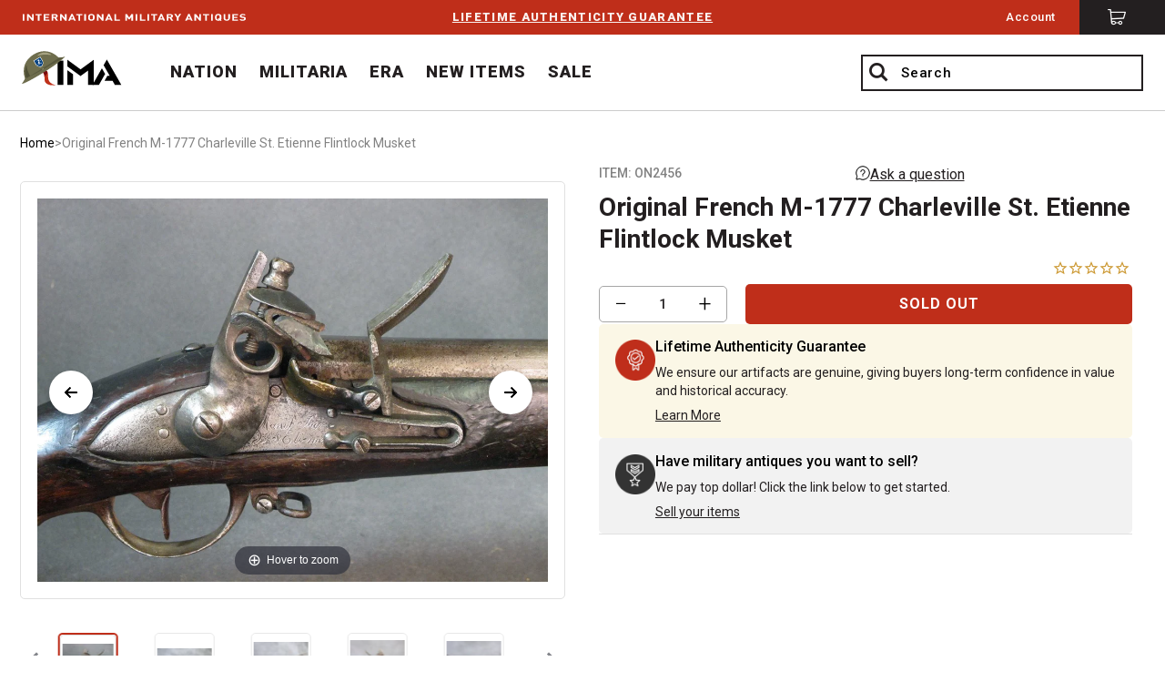

--- FILE ---
content_type: text/html; charset=utf-8
request_url: https://www.ima-usa.com/products/original-french-m-1777-charleville-st-etienne-flintlock-musket-3
body_size: 55822
content:
<!doctype html>
<!--[if IE 8]><html class="no-js lt-ie9" lang="en"> <![endif]-->
<!--[if IE 9 ]><html class="ie9 no-js"> <![endif]-->
<!--[if (gt IE 9)|!(IE)]><!--> <html class="no-js"> <!--<![endif]-->
<head>

  <!-- Fast Simons -->
  <!-- <script id="autocomplete-initilizer" src="https://static-autocomplete.fastsimon.com/fast-simon-autocomplete-init.umd.js?mode=shopify&UUID=a9c10feb-7b90-4955-8156-52b7806af10d&store=15241342" async> </script> -->
  <!-- Fast Simon -->  
  
  
  
  <!-- Google tag (gtag.js) --> <script async src="https://www.googletagmanager.com/gtag/js?id=AW-802929247"></script>


    <!-- Expertrec  -->
  <script defer src="https://cse.expertrec.com/api/js/ci_common.js?id=09ec4de5f04d40a8ae72046365a60fb9&shop=ima-usa.myshopify.com"></script>

  
<script> window.dataLayer = window.dataLayer || []; function gtag(){dataLayer.push(arguments);} gtag('js', new Date()); gtag('config', 'AW-802929247'); </script>

<!-- to prevent touchend event -->
<!-- <script>
  document.addEventListener('DOMContentLoaded', function () {
    const el = document.querySelector('.er-recommend');

    if (el) {
      console.log('Found .er-recommend element, attaching touchend listener.');
      el.classList.add('needsclick')

    } else {
      console.log('.er-recommend element not found on the page.');
    }
  });


</script> -->
  
  
  
  

  
  <meta name="google-site-verification" content="0YCKK-Snbd2H9glhp7emExp8PPNZflBmfhefJeQb2SI" />
  <!-- Basic page needs ================================================== -->
  <meta charset="utf-8">
  <meta http-equiv="X-UA-Compatible" content="IE=edge,chrome=1">
  <link rel="icon" type="image/png" href="//www.ima-usa.com/cdn/shop/files/favicon-32x32.png?v=1481298206740254770" sizes="32x32" />
  <link rel="icon" type="image/png" href="//www.ima-usa.com/cdn/shop/files/favicon-16x16.png?v=2495960991533730317" sizes="16x16" />





  <!-- Title and description ================================================== -->
  <title>
  Original French M-1777 Charleville St. Etienne Flintlock Musket &ndash; International Military Antiques
  </title>

  
  <meta name="description" content="Original Item: Only One Available- as used in the American Revolution and Napoleonic war. Once as numerous as Brown Bess Muskets the French M1777 equivalent was referred to as the CHARLEVILLE Musket. However. Charleville was only one of the manufacturing">
  

  <!-- Helpers ================================================== -->
  <!-- /snippets/social-meta-tags.liquid -->


  <meta property="og:type" content="product">
  <meta property="og:title" content="Original French M-1777 Charleville St. Etienne Flintlock Musket">
  
    <meta property="og:image" content="http://www.ima-usa.com/cdn/shop/products/on2456__2_grande.jpg?v=1601789156">
    <meta property="og:image:secure_url" content="https://www.ima-usa.com/cdn/shop/products/on2456__2_grande.jpg?v=1601789156">
  
    <meta property="og:image" content="http://www.ima-usa.com/cdn/shop/products/on2456__1_grande.jpg?v=1601789121">
    <meta property="og:image:secure_url" content="https://www.ima-usa.com/cdn/shop/products/on2456__1_grande.jpg?v=1601789121">
  
    <meta property="og:image" content="http://www.ima-usa.com/cdn/shop/products/on2456__14_grande.jpg?v=1601789087">
    <meta property="og:image:secure_url" content="https://www.ima-usa.com/cdn/shop/products/on2456__14_grande.jpg?v=1601789087">
  
  <meta property="og:description" content="Original Item: Only One Available- as used in the American Revolution and Napoleonic war. Once as numerous as Brown Bess Muskets the French M1777 equivalent was referred to as the CHARLEVILLE Musket. However. Charleville was only one of the manufacturing Arsenals, the predominant one being St. Etienne. 
Usually found with steel mounts, brass mounts were generally only used for Naval issue, the lock is  marked &quot;Manufact. a St.Etienne&quot;, the barrel tang marked M-1777.
Differing from the Brown Bess not only using all steel mounts the barrel is secured by three-barrel bands and not pins. Used overall condition this musket comes with a latter all steel button nosed ramrod.
Hard to find with clear lock markings as most were cleaned off and sanitized before disposal into the civilian market when released from military stores makes this a fine example.
">
  <meta property="og:price:amount" content="1,995.00">
  <meta property="og:price:currency" content="USD">

<meta property="og:url" content="https://www.ima-usa.com/products/original-french-m-1777-charleville-st-etienne-flintlock-musket-3">
<meta property="og:site_name" content="International Military Antiques">



  <meta name="twitter:site" content="@IMA_USA2">


  <meta name="twitter:card" content="summary">


  <meta name="twitter:title" content="Original French M-1777 Charleville St. Etienne Flintlock Musket">
  <meta name="twitter:description" content="Original Item: Only One Available- as used in the American Revolution and Napoleonic war. Once as numerous as Brown Bess Muskets the French M1777 equivalent was referred to as the CHARLEVILLE Musket. ">
  <meta name="twitter:image" content="https://www.ima-usa.com/cdn/shop/products/on2456__2_grande.jpg?v=1601789156">
  <meta name="twitter:image:width" content="600">
  <meta name="twitter:image:height" content="600">


  <link rel="canonical" href="https://www.ima-usa.com/products/original-french-m-1777-charleville-st-etienne-flintlock-musket-3">
  <meta name="viewport" content="width=device-width, initial-scale=1, maximum-scale=1.0, user-scalable=no"/>
  <meta name="theme-color" content="#747474">
<link href="//www.ima-usa.com/cdn/shop/t/135/assets/custom-mini-cart.scss.css?v=137212116149192694101753870974" rel="stylesheet" type="text/css" media="all" />
  <!-- CSS ================================================== -->
  
    <link rel='stylesheet' media='screen' href=//www.ima-usa.com/cdn/shop/t/135/assets/ima.css?v=149682207816447156071753857968 />
    <link rel='stylesheet' media='screen and (min-width:768px)' href=//www.ima-usa.com/cdn/shop/t/135/assets/ima-large.css?v=157043901340222644271753857968 />
  <link href="https://fonts.googleapis.com/css?family=Roboto:100,200,300,400,500.600,700,800,900" rel="stylesheet">
  <!-- Header hook for plugins ================================================== -->
  <script>window.performance && window.performance.mark && window.performance.mark('shopify.content_for_header.start');</script><meta name="google-site-verification" content="1ffFkY-zA49c5qKETVU1WV12fF1EMTwE5XF8nD62Tls">
<meta id="shopify-digital-wallet" name="shopify-digital-wallet" content="/15241342/digital_wallets/dialog">
<meta name="shopify-checkout-api-token" content="02aaa3b4a0c0278c897274deac58fb60">
<meta id="in-context-paypal-metadata" data-shop-id="15241342" data-venmo-supported="false" data-environment="production" data-locale="en_US" data-paypal-v4="true" data-currency="USD">
<link rel="alternate" type="application/json+oembed" href="https://www.ima-usa.com/products/original-french-m-1777-charleville-st-etienne-flintlock-musket-3.oembed">
<script async="async" src="/checkouts/internal/preloads.js?locale=en-US"></script>
<script id="shopify-features" type="application/json">{"accessToken":"02aaa3b4a0c0278c897274deac58fb60","betas":["rich-media-storefront-analytics"],"domain":"www.ima-usa.com","predictiveSearch":true,"shopId":15241342,"locale":"en"}</script>
<script>var Shopify = Shopify || {};
Shopify.shop = "ima-usa.myshopify.com";
Shopify.locale = "en";
Shopify.currency = {"active":"USD","rate":"1.0"};
Shopify.country = "US";
Shopify.theme = {"name":"PS|CORRA|PRODUCTION","id":139251843141,"schema_name":null,"schema_version":null,"theme_store_id":null,"role":"main"};
Shopify.theme.handle = "null";
Shopify.theme.style = {"id":null,"handle":null};
Shopify.cdnHost = "www.ima-usa.com/cdn";
Shopify.routes = Shopify.routes || {};
Shopify.routes.root = "/";</script>
<script type="module">!function(o){(o.Shopify=o.Shopify||{}).modules=!0}(window);</script>
<script>!function(o){function n(){var o=[];function n(){o.push(Array.prototype.slice.apply(arguments))}return n.q=o,n}var t=o.Shopify=o.Shopify||{};t.loadFeatures=n(),t.autoloadFeatures=n()}(window);</script>
<script id="shop-js-analytics" type="application/json">{"pageType":"product"}</script>
<script defer="defer" async type="module" src="//www.ima-usa.com/cdn/shopifycloud/shop-js/modules/v2/client.init-shop-cart-sync_BN7fPSNr.en.esm.js"></script>
<script defer="defer" async type="module" src="//www.ima-usa.com/cdn/shopifycloud/shop-js/modules/v2/chunk.common_Cbph3Kss.esm.js"></script>
<script defer="defer" async type="module" src="//www.ima-usa.com/cdn/shopifycloud/shop-js/modules/v2/chunk.modal_DKumMAJ1.esm.js"></script>
<script type="module">
  await import("//www.ima-usa.com/cdn/shopifycloud/shop-js/modules/v2/client.init-shop-cart-sync_BN7fPSNr.en.esm.js");
await import("//www.ima-usa.com/cdn/shopifycloud/shop-js/modules/v2/chunk.common_Cbph3Kss.esm.js");
await import("//www.ima-usa.com/cdn/shopifycloud/shop-js/modules/v2/chunk.modal_DKumMAJ1.esm.js");

  window.Shopify.SignInWithShop?.initShopCartSync?.({"fedCMEnabled":true,"windoidEnabled":true});

</script>
<script>(function() {
  var isLoaded = false;
  function asyncLoad() {
    if (isLoaded) return;
    isLoaded = true;
    var urls = ["https:\/\/cdn.shopify.com\/s\/files\/1\/1524\/1342\/t\/76\/assets\/booster_eu_cookie_15241342.js?v=1643154173\u0026shop=ima-usa.myshopify.com","https:\/\/static.returngo.ai\/master.returngo.ai\/returngo.min.js?shop=ima-usa.myshopify.com","\/\/cdn.shopify.com\/proxy\/028daf8403156900c4182cdac78b6332361af9cc2d8f356c2429d297cd054b19\/web-components.splitit.com\/upstream.js?shop=ima-usa.myshopify.com\u0026sp-cache-control=cHVibGljLCBtYXgtYWdlPTkwMA","https:\/\/shop-server.splitit.com\/get-on-site-messaging-script?shop=ima-usa.myshopify.com","https:\/\/cse.expertrec.com\/api\/js\/ci_common.js?id=09ec4de5f04d40a8ae72046365a60fb9\u0026shop=ima-usa.myshopify.com"];
    for (var i = 0; i < urls.length; i++) {
      var s = document.createElement('script');
      s.type = 'text/javascript';
      s.async = true;
      s.src = urls[i];
      var x = document.getElementsByTagName('script')[0];
      x.parentNode.insertBefore(s, x);
    }
  };
  if(window.attachEvent) {
    window.attachEvent('onload', asyncLoad);
  } else {
    window.addEventListener('load', asyncLoad, false);
  }
})();</script>
<script id="__st">var __st={"a":15241342,"offset":-18000,"reqid":"28000eea-ebdd-44b2-898b-cdff2c9d1913-1770022090","pageurl":"www.ima-usa.com\/products\/original-french-m-1777-charleville-st-etienne-flintlock-musket-3","u":"2d7e30193843","p":"product","rtyp":"product","rid":7296870981};</script>
<script>window.ShopifyPaypalV4VisibilityTracking = true;</script>
<script id="captcha-bootstrap">!function(){'use strict';const t='contact',e='account',n='new_comment',o=[[t,t],['blogs',n],['comments',n],[t,'customer']],c=[[e,'customer_login'],[e,'guest_login'],[e,'recover_customer_password'],[e,'create_customer']],r=t=>t.map((([t,e])=>`form[action*='/${t}']:not([data-nocaptcha='true']) input[name='form_type'][value='${e}']`)).join(','),a=t=>()=>t?[...document.querySelectorAll(t)].map((t=>t.form)):[];function s(){const t=[...o],e=r(t);return a(e)}const i='password',u='form_key',d=['recaptcha-v3-token','g-recaptcha-response','h-captcha-response',i],f=()=>{try{return window.sessionStorage}catch{return}},m='__shopify_v',_=t=>t.elements[u];function p(t,e,n=!1){try{const o=window.sessionStorage,c=JSON.parse(o.getItem(e)),{data:r}=function(t){const{data:e,action:n}=t;return t[m]||n?{data:e,action:n}:{data:t,action:n}}(c);for(const[e,n]of Object.entries(r))t.elements[e]&&(t.elements[e].value=n);n&&o.removeItem(e)}catch(o){console.error('form repopulation failed',{error:o})}}const l='form_type',E='cptcha';function T(t){t.dataset[E]=!0}const w=window,h=w.document,L='Shopify',v='ce_forms',y='captcha';let A=!1;((t,e)=>{const n=(g='f06e6c50-85a8-45c8-87d0-21a2b65856fe',I='https://cdn.shopify.com/shopifycloud/storefront-forms-hcaptcha/ce_storefront_forms_captcha_hcaptcha.v1.5.2.iife.js',D={infoText:'Protected by hCaptcha',privacyText:'Privacy',termsText:'Terms'},(t,e,n)=>{const o=w[L][v],c=o.bindForm;if(c)return c(t,g,e,D).then(n);var r;o.q.push([[t,g,e,D],n]),r=I,A||(h.body.append(Object.assign(h.createElement('script'),{id:'captcha-provider',async:!0,src:r})),A=!0)});var g,I,D;w[L]=w[L]||{},w[L][v]=w[L][v]||{},w[L][v].q=[],w[L][y]=w[L][y]||{},w[L][y].protect=function(t,e){n(t,void 0,e),T(t)},Object.freeze(w[L][y]),function(t,e,n,w,h,L){const[v,y,A,g]=function(t,e,n){const i=e?o:[],u=t?c:[],d=[...i,...u],f=r(d),m=r(i),_=r(d.filter((([t,e])=>n.includes(e))));return[a(f),a(m),a(_),s()]}(w,h,L),I=t=>{const e=t.target;return e instanceof HTMLFormElement?e:e&&e.form},D=t=>v().includes(t);t.addEventListener('submit',(t=>{const e=I(t);if(!e)return;const n=D(e)&&!e.dataset.hcaptchaBound&&!e.dataset.recaptchaBound,o=_(e),c=g().includes(e)&&(!o||!o.value);(n||c)&&t.preventDefault(),c&&!n&&(function(t){try{if(!f())return;!function(t){const e=f();if(!e)return;const n=_(t);if(!n)return;const o=n.value;o&&e.removeItem(o)}(t);const e=Array.from(Array(32),(()=>Math.random().toString(36)[2])).join('');!function(t,e){_(t)||t.append(Object.assign(document.createElement('input'),{type:'hidden',name:u})),t.elements[u].value=e}(t,e),function(t,e){const n=f();if(!n)return;const o=[...t.querySelectorAll(`input[type='${i}']`)].map((({name:t})=>t)),c=[...d,...o],r={};for(const[a,s]of new FormData(t).entries())c.includes(a)||(r[a]=s);n.setItem(e,JSON.stringify({[m]:1,action:t.action,data:r}))}(t,e)}catch(e){console.error('failed to persist form',e)}}(e),e.submit())}));const S=(t,e)=>{t&&!t.dataset[E]&&(n(t,e.some((e=>e===t))),T(t))};for(const o of['focusin','change'])t.addEventListener(o,(t=>{const e=I(t);D(e)&&S(e,y())}));const B=e.get('form_key'),M=e.get(l),P=B&&M;t.addEventListener('DOMContentLoaded',(()=>{const t=y();if(P)for(const e of t)e.elements[l].value===M&&p(e,B);[...new Set([...A(),...v().filter((t=>'true'===t.dataset.shopifyCaptcha))])].forEach((e=>S(e,t)))}))}(h,new URLSearchParams(w.location.search),n,t,e,['guest_login'])})(!1,!0)}();</script>
<script integrity="sha256-4kQ18oKyAcykRKYeNunJcIwy7WH5gtpwJnB7kiuLZ1E=" data-source-attribution="shopify.loadfeatures" defer="defer" src="//www.ima-usa.com/cdn/shopifycloud/storefront/assets/storefront/load_feature-a0a9edcb.js" crossorigin="anonymous"></script>
<script data-source-attribution="shopify.dynamic_checkout.dynamic.init">var Shopify=Shopify||{};Shopify.PaymentButton=Shopify.PaymentButton||{isStorefrontPortableWallets:!0,init:function(){window.Shopify.PaymentButton.init=function(){};var t=document.createElement("script");t.src="https://www.ima-usa.com/cdn/shopifycloud/portable-wallets/latest/portable-wallets.en.js",t.type="module",document.head.appendChild(t)}};
</script>
<script data-source-attribution="shopify.dynamic_checkout.buyer_consent">
  function portableWalletsHideBuyerConsent(e){var t=document.getElementById("shopify-buyer-consent"),n=document.getElementById("shopify-subscription-policy-button");t&&n&&(t.classList.add("hidden"),t.setAttribute("aria-hidden","true"),n.removeEventListener("click",e))}function portableWalletsShowBuyerConsent(e){var t=document.getElementById("shopify-buyer-consent"),n=document.getElementById("shopify-subscription-policy-button");t&&n&&(t.classList.remove("hidden"),t.removeAttribute("aria-hidden"),n.addEventListener("click",e))}window.Shopify?.PaymentButton&&(window.Shopify.PaymentButton.hideBuyerConsent=portableWalletsHideBuyerConsent,window.Shopify.PaymentButton.showBuyerConsent=portableWalletsShowBuyerConsent);
</script>
<script data-source-attribution="shopify.dynamic_checkout.cart.bootstrap">document.addEventListener("DOMContentLoaded",(function(){function t(){return document.querySelector("shopify-accelerated-checkout-cart, shopify-accelerated-checkout")}if(t())Shopify.PaymentButton.init();else{new MutationObserver((function(e,n){t()&&(Shopify.PaymentButton.init(),n.disconnect())})).observe(document.body,{childList:!0,subtree:!0})}}));
</script>
<script id='scb4127' type='text/javascript' async='' src='https://www.ima-usa.com/cdn/shopifycloud/privacy-banner/storefront-banner.js'></script><link id="shopify-accelerated-checkout-styles" rel="stylesheet" media="screen" href="https://www.ima-usa.com/cdn/shopifycloud/portable-wallets/latest/accelerated-checkout-backwards-compat.css" crossorigin="anonymous">
<style id="shopify-accelerated-checkout-cart">
        #shopify-buyer-consent {
  margin-top: 1em;
  display: inline-block;
  width: 100%;
}

#shopify-buyer-consent.hidden {
  display: none;
}

#shopify-subscription-policy-button {
  background: none;
  border: none;
  padding: 0;
  text-decoration: underline;
  font-size: inherit;
  cursor: pointer;
}

#shopify-subscription-policy-button::before {
  box-shadow: none;
}

      </style>

<script>window.performance && window.performance.mark && window.performance.mark('shopify.content_for_header.end');</script>

  <script>
    (function(i,s,o,g,r,a,m) {
      i['SplititObject'] = r; i[r] = i[r] || function() {
      (i[r].q = i[r].q || []).push(arguments)
      }, i[r].l = 1 * new Date(); a = s.createElement(o),
        m = s.getElementsByTagName(o)[0]; a.async = 1; a.src = g; m.parentNode.insertBefore(a,m)
    })(window, document, 'script', '//externals.splitit.com/integration/js/splitit-marketing.js', 'splitit');
    splitit('init', {lang: 'en', currency: 'USD', currencySign: '$', debug: true});
  </script>

  
<script>
    window.BOLD = window.BOLD || {};
    window.BOLD.options = {settings: {v1_variant_mode : true, hybrid_fix_auto_insert_inputs: true}};
</script>
<script>window.BOLD = window.BOLD || {};
    window.BOLD.common = window.BOLD.common || {};
    window.BOLD.common.Shopify = window.BOLD.common.Shopify || {};
    window.BOLD.common.Shopify.shop = {
        domain: 'www.ima-usa.com',
        permanent_domain: 'ima-usa.myshopify.com',
        url: 'https://www.ima-usa.com',
        secure_url: 'https://www.ima-usa.com',
        money_format: "${{amount}}",
        currency: "USD"
    };
    window.BOLD.common.Shopify.cart = {"note":null,"attributes":{},"original_total_price":0,"total_price":0,"total_discount":0,"total_weight":0.0,"item_count":0,"items":[],"requires_shipping":false,"currency":"USD","items_subtotal_price":0,"cart_level_discount_applications":[],"checkout_charge_amount":0};
    window.BOLD.common.template = 'product';window.BOLD.common.Shopify.formatMoney = function(money, format) {
        function n(t, e) {
            return "undefined" == typeof t ? e : t
        }
        function r(t, e, r, i) {
            if (e = n(e, 2),
            r = n(r, ","),
            i = n(i, "."),
            isNaN(t) || null == t)
                return 0;
            t = (t / 100).toFixed(e);
            var o = t.split(".")
              , a = o[0].replace(/(\d)(?=(\d\d\d)+(?!\d))/g, "$1" + r)
              , s = o[1] ? i + o[1] : "";
            return a + s
        }
        "string" == typeof money && (money = money.replace(".", ""));
        var i = ""
          , o = /\{\{\s*(\w+)\s*\}\}/
          , a = format || window.BOLD.common.Shopify.shop.money_format || window.Shopify.money_format || "$ {{ amount }}";
        switch (a.match(o)[1]) {
            case "amount":
                i = r(money, 2);
                break;
            case "amount_no_decimals":
                i = r(money, 0);
                break;
            case "amount_with_comma_separator":
                i = r(money, 2, ".", ",");
                break;
            case "amount_no_decimals_with_comma_separator":
                i = r(money, 0, ".", ",");
                break;
            case "amount_with_space_separator":
                i = r(money, 2, ".", " ");
                break;
            case "amount_no_decimals_with_space_separator":
                i = r(money, 0, ".", " ");
                break;
        }
        return a.replace(o, i);
    };
    window.BOLD.common.Shopify.saveProduct = function (handle, product) {
        if (typeof handle === 'string' && typeof window.BOLD.common.Shopify.products[handle] === 'undefined') {
            if (typeof product === 'number') {
                window.BOLD.common.Shopify.handles[product] = handle;
                product = { id: product };
            }
            window.BOLD.common.Shopify.products[handle] = product;
        }
    };
	window.BOLD.common.Shopify.saveVariant = function (variant_id, variant) {
		if (typeof variant_id === 'number' && typeof window.BOLD.common.Shopify.variants[variant_id] === 'undefined') {
			window.BOLD.common.Shopify.variants[variant_id] = variant;
		}
	};window.BOLD.common.Shopify.products = window.BOLD.common.Shopify.products || {};
    window.BOLD.common.Shopify.variants = window.BOLD.common.Shopify.variants || {};
    window.BOLD.common.Shopify.handles = window.BOLD.common.Shopify.handles || {};window.BOLD.common.Shopify.handle = "original-french-m-1777-charleville-st-etienne-flintlock-musket-3"
window.BOLD.common.Shopify.saveProduct("original-french-m-1777-charleville-st-etienne-flintlock-musket-3", 7296870981);window.BOLD.common.Shopify.saveVariant(26172269573, {product_id: 7296870981, price: 199500, group_id: ''});window.BOLD.common.Shopify.metafields = window.BOLD.common.Shopify.metafields || {};window.BOLD.common.Shopify.metafields["bold_rp"] = {};window.BOLD.common.cacheParams = window.BOLD.common.cacheParams || {};
    window.BOLD.common.cacheParams.options = 1530313272;

</script>
<link href="//www.ima-usa.com/cdn/shop/t/135/assets/bold-options.css?v=56610621580784341731753857968" rel="stylesheet" type="text/css" media="all" />
<script src="https://option.boldapps.net/js/options.js" type="text/javascript"></script>
<script>
    window.BOLD.common.cacheParams.options = 1769812547;
</script>
<link href="//www.ima-usa.com/cdn/shop/t/135/assets/bold-options.css?v=56610621580784341731753857968" rel="stylesheet" type="text/css" media="all" />
<script defer src="https://options.shopapps.site/js/options.js"></script><script>var BOLD = BOLD || {};
    BOLD.products = BOLD.products || {};
    BOLD.variant_lookup = BOLD.variant_lookup || {};BOLD.variant_lookup[26172269573] ="original-french-m-1777-charleville-st-etienne-flintlock-musket-3";BOLD.products["original-french-m-1777-charleville-st-etienne-flintlock-musket-3"] ={"id":7296870981,"title":"Original French M-1777 Charleville St. Etienne Flintlock Musket","handle":"original-french-m-1777-charleville-st-etienne-flintlock-musket-3","description":"\u003cp\u003eOriginal Item: Only One Available- as used in the American Revolution and Napoleonic war. Once as numerous as Brown Bess Muskets the French M1777 equivalent was referred to as the CHARLEVILLE Musket. However. Charleville was only one of the manufacturing Arsenals, the predominant one being St. Etienne. \u003c\/p\u003e\n\u003cp\u003eUsually found with steel mounts, brass mounts were generally only used for Naval issue, the lock is  marked \"Manufact. a St.Etienne\", the barrel tang marked M-1777.\u003c\/p\u003e\n\u003cp\u003eDiffering from the Brown Bess not only using all steel mounts the barrel is secured by three-barrel bands and not pins. Used overall condition this musket comes with a latter all steel button nosed ramrod.\u003c\/p\u003e\n\u003cp\u003eHard to find with clear lock markings as most were cleaned off and sanitized before disposal into the civilian market when released from military stores makes this a fine example.\u003c\/p\u003e\n\u003cp\u003e\u003c\/p\u003e","published_at":"2017-05-16T17:09:17","created_at":"2017-03-11T13:56:42","vendor":"Original Items","type":"","tags":["18th Century","Antique Guns","Availability_International","British Antique Guns","British Militaria","Century","Cleaned \u0026 Complete Antique Guns","Conflict","Disallow PayPal \u0026 Amazon Checkout","ERA","Featured Item","Flintlock Muskets and Rifles","Flintlocks","French Antique Guns","French Militaria","Manufacture Type_Original Items","MILITARIA","Napoleonic","NATION","One-of-a-Kind","Original Antique Guns","Price_over $990","Revolutionary War"],"price":199500,"price_min":199500,"price_max":199500,"price_varies":false,"compare_at_price":null,"compare_at_price_min":0,"compare_at_price_max":0,"compare_at_price_varies":true,"all_variant_ids":[26172269573],"variants":[{"id":26172269573,"product_id":7296870981,"product_handle":"original-french-m-1777-charleville-st-etienne-flintlock-musket-3","title":"Default Title","option1":"Default Title","option2":null,"option3":null,"sku":"ON2456","requires_shipping":true,"taxable":true,"featured_image":null,"image_id":null,"available":false,"name":"Original French M-1777 Charleville St. Etienne Flintlock Musket - Default Title","options":["Default Title"],"price":199500,"weight":6804,"compare_at_price":null,"inventory_quantity":0,"inventory_management":"shopify","inventory_policy":"deny","inventory_in_cart":0,"inventory_remaining":0,"incoming":false,"next_incoming_date":null,"taxable":true,"barcode":null}],"available":false,"images":["\/\/www.ima-usa.com\/cdn\/shop\/products\/on2456__2.jpg?v=1601789156","\/\/www.ima-usa.com\/cdn\/shop\/products\/on2456__1.jpg?v=1601789121","\/\/www.ima-usa.com\/cdn\/shop\/products\/on2456__14.jpg?v=1601789087","\/\/www.ima-usa.com\/cdn\/shop\/products\/on2456__9.jpg?v=1600194710","\/\/www.ima-usa.com\/cdn\/shop\/products\/on2456__8.jpg?v=1601789032","\/\/www.ima-usa.com\/cdn\/shop\/products\/on2456__3.jpg?v=1601788997","\/\/www.ima-usa.com\/cdn\/shop\/products\/on2456__15.jpg?v=1600193359","\/\/www.ima-usa.com\/cdn\/shop\/products\/on2456__13.jpg?v=1601788919","\/\/www.ima-usa.com\/cdn\/shop\/products\/on2456__10.jpg?v=1601788964","\/\/www.ima-usa.com\/cdn\/shop\/products\/on2456__7.jpg?v=1600198670","\/\/www.ima-usa.com\/cdn\/shop\/products\/on2456__5.jpg?v=1601788888","\/\/www.ima-usa.com\/cdn\/shop\/products\/on2456__6.jpg?v=1600193596","\/\/www.ima-usa.com\/cdn\/shop\/products\/on2456__4.jpg?v=1600196441","\/\/www.ima-usa.com\/cdn\/shop\/products\/on2456__11.jpg?v=1601788853","\/\/www.ima-usa.com\/cdn\/shop\/products\/on2456__12.jpg?v=1601788791"],"featured_image":"\/\/www.ima-usa.com\/cdn\/shop\/products\/on2456__2.jpg?v=1601789156","options":["Title"],"url":"\/products\/original-french-m-1777-charleville-st-etienne-flintlock-musket-3"}</script><!-- /snippets/oldIE-js.liquid -->


<!--[if lt IE 9]>
<script src="//cdnjs.cloudflare.com/ajax/libs/html5shiv/3.7.2/html5shiv.min.js" type="text/javascript"></script>
<script src="//www.ima-usa.com/cdn/shop/t/135/assets/respond.min.js?v=95960403441832019361753857968" type="text/javascript"></script>
<link href="//www.ima-usa.com/cdn/shop/t/135/assets/respond-proxy.html" id="respond-proxy" rel="respond-proxy" />
<link href="//www.ima-usa.com/search?q=111386bf11cc4e078fbed5aaaef0d320" id="respond-redirect" rel="respond-redirect" />
<script src="//www.ima-usa.com/search?q=111386bf11cc4e078fbed5aaaef0d320" type="text/javascript"></script>
<![endif]-->



  <script src="//ajax.googleapis.com/ajax/libs/jquery/1.12.4/jquery.min.js" type="text/javascript"></script>

  <script src="//www.ima-usa.com/cdn/shop/t/135/assets/application.js?v=103596692621368215451753857968" type="text/javascript"></script>


   

  
  
  
	
    
    
    
    <script src="//www.ima-usa.com/cdn/shop/t/135/assets/magiczoomplus.js?v=143697836484895110311753857968" type="text/javascript"></script>
    <link href="//www.ima-usa.com/cdn/shop/t/135/assets/magiczoomplus.css?v=55196260441166939501753857968" rel="stylesheet" type="text/css" media="all" />
    
    <script src="//www.ima-usa.com/cdn/shop/t/135/assets/magicscroll.js?v=108913966216087051081753857968" type="text/javascript"></script>
    <link href="//www.ima-usa.com/cdn/shop/t/135/assets/magicscroll.css?v=69117309053042760771753857968" rel="stylesheet" type="text/css" media="all" />
    
    <link href="//www.ima-usa.com/cdn/shop/t/135/assets/magiczoomplus.additional.css?v=89375598631771899511753857968" rel="stylesheet" type="text/css" media="all" />
    <script type="text/javascript">
    mzOptions = {
		'zoomWidth':'auto',
		'zoomHeight':'auto',
		'zoomPosition':'right',
		'zoomDistance':15,
		'selectorTrigger':'click',
		'transitionEffect':true,
		'zoomMode':'zoom',
		'zoomOn':'hover',
		'zoomCaption':'off',
		'upscale':true,
		'variableZoom':false,
		'smoothing':true,
		'expand':'window',
		'expandZoomMode':'zoom',
		'expandZoomOn':'click',
		'expandCaption':true,
		'closeOnClickOutside':true,
		'hint':'once',
		'textHoverZoomHint':'Hover to zoom',
		'textClickZoomHint':'Click to zoom',
		'textExpandHint':'Click to expand',
		'textBtnClose':'Close',
		'textBtnNext':'Next',
		'textBtnPrev':'Previous',
		'lazyZoom':false,
		'rightClick':false
    }
    mzMobileOptions = {
		'zoomMode':'magnifier',
		'textHoverZoomHint':'Touch to zoom',
		'textClickZoomHint':'Double tap to zoom',
		'textExpandHint':'Tap to expand'
    }
    
    MagicScrollOptions = {
		'width':'auto',
		'height':'auto',
		'mode':'scroll',
		'items':'8',
		'speed':600,
		'autoplay':0,
		'loop':'infinite',
		'step':'auto',
		'arrows':'outside',
		'pagination':false,
		'easing':'cubic-bezier(.8, 0, .5, 1)',
		'scrollOnWheel':'auto',
		'lazy-load':false
    }
    
    </script>
    <script src="//www.ima-usa.com/cdn/shop/t/135/assets/magiczoomplus.sirv.js?v=180812566819061982051753857968" type="text/javascript"></script>
    

<script>

var __isp_options = __isp_options || {};      
  __isp_options.isp_serp_callback = function (data) {
    
    console.log("script is running");
 
    for (const key in ISP_PRODUCTS) {
      const product = ISP_PRODUCTS[key];
      const $gridItem = $(`.isp_grid_product[product_id="${key}"]`);
 
      // set badges
      Badges.create(product, $gridItem); 
    } 
}/* end of isp_serp_callback*/
 
 
const Badges = {
 
create: (product, $gridItem) => {
  if ($gridItem.hasClass("inventory")) return;
 
  $gridItem.addClass("inventory");
	Badges.set(product, $gridItem);
  },
 
  set: (product, $gridItem) => {
    if(Badges.isSoldOut(product)){
      $gridItem.find(".isp_product_price_wrapper").css("display","none");
    } 
  },
 
  isSoldOut: (product) => {
      return ("iso" in product && product.iso)
  },
 
};
</script><!-- Listrak Analytics – Javascript Framework -->
  
  <script type="text/javascript">
      var biJsHost = (("https:" == document.location.protocol) ? "https://" : "http://");
      (function (d, s, id, tid, vid) {
          var js, ljs = d.getElementsByTagName(s)[0];
          if (d.getElementById(id)) return; js = d.createElement(s); js.id = id;
          js.src = biJsHost + "cdn.listrakbi.com/scripts/script.js?m=" + tid + "&v=" + vid;
          ljs.parentNode.insertBefore(js, ljs);
      })(document, 'script', 'ltkSDK', 'qF68B4hdcEDb', '1');
  </script>
  <!-- End Listrak Analytics – Javascript Framework -->
  <!-- DMCA -->
  


  <style id="fast-simon-autocomplete-css">
    @media only screen and (min-width: 1024px)  {
      .autocomplete.horizontal {
        left: unset !important;
        right: 25px !important;
      }
    }
</style>

<script>
  
    var __fast_options  = { with_product_attributes: true};
    
    /* get all products to loop on */
    function getProductElements(element) {
       return [...element.querySelectorAll(`.fs-results-product-card`)];
    }


     function isDateLessThan30Days(timestamp) {
        // Convert the timestamp to milliseconds (if it's in seconds)
        const dateInMilliseconds = timestamp * 1000;
    
        // Get the current date and time in milliseconds
        const now = Date.now();
    
        // Calculate the difference between the current time and the provided date
        const differenceInMilliseconds = now - dateInMilliseconds;
    
        // Convert 30 days to milliseconds
        const thirtyDaysInMilliseconds = 30 * 24 * 60 * 60 * 1000;
    
        // Check if the difference is less than 30 days
        return differenceInMilliseconds < thirtyDaysInMilliseconds;
    }

    const NewBadges = {

        set: (product, productElement) => {

            var $badgewapper = `<div class="fs-badges-wrapper"></div>`;

            if (productElement.querySelectorAll(`.fs-badges-wrapper`).length === 0) {
                productElement.querySelector(".image-wrapper").insertAdjacentHTML('afterBegin', $badgewapper);
            }
            
            if(NewBadges.isSoldOut(product)) {
                NewBadges.addLabel(productElement,`<span class="fs_product_text_badge_flag soldout">OUT OF STOCK!</span>`);

                // hide price elements
                const priceContainer = productElement.querySelector('.price-container');
                const compareContainer = productElement.querySelector('.compare-container');
            
                if (priceContainer) {
                    priceContainer.style.display = 'none';
                }
            
                if (compareContainer) {
                    compareContainer.style.display = 'none';
                }
              
            } else if(NewBadges.isOnSale(product)) {
                NewBadges.addLabel(productElement,`<span class="fs_product_text_badge_flag sale">SALE!</span>`);
            } else if (NewBadges.isNew(product)) {
                NewBadges.addLabel(productElement,`<span class="fs_product_text_badge_flag new">NEW!</span>`);
            }
        },


        addLabel: (productElement, promolabel ) => {
            const label = productElement.querySelector(`.fs_product_text_badge_flag`);
            if (label) {
                label.remove();
            }
            productElement.querySelector(".fs-badges-wrapper").insertAdjacentHTML('afterBegin', promolabel);
        },

        isSoldOut: (product) => {
            return ("isSoldOut" in product && product.isSoldOut)
        },

        isOnSale: (product) => {
            const originalPrice = parseFloat(product.price);
            const price = parseFloat(product.comparePrice);

            return price && originalPrice && originalPrice > 0 && price > 0 && price > originalPrice;
        },

        isNew: (product) => {          
          const timestamp = product.creationDate;
          return isDateLessThan30Days(timestamp); // true or false          
        }

    };


    function hooks() {
        SerpOptions.registerHook('serp-product-grid', ({products, element}) => {
            for (const productElement of getProductElements(element)) {
                /* get product data */
                const productID = productElement.dataset.productId;
                const data = products[productID];
              
                // add badges
                NewBadges.set(data, productElement);              
            }
        });
    }

    // execution here
    if (window.SerpOptions) {
        hooks();
    } else {
       window.addEventListener('fast-serp-ready', function () {
           hooks();
       });
    }

    //end for Vnext
</script>

  
<script src="https://cdn.shopify.com/extensions/8d2c31d3-a828-4daf-820f-80b7f8e01c39/nova-eu-cookie-bar-gdpr-4/assets/nova-cookie-app-embed.js" type="text/javascript" defer="defer"></script>
<link href="https://cdn.shopify.com/extensions/8d2c31d3-a828-4daf-820f-80b7f8e01c39/nova-eu-cookie-bar-gdpr-4/assets/nova-cookie.css" rel="stylesheet" type="text/css" media="all">
<link href="https://monorail-edge.shopifysvc.com" rel="dns-prefetch">
<script>(function(){if ("sendBeacon" in navigator && "performance" in window) {try {var session_token_from_headers = performance.getEntriesByType('navigation')[0].serverTiming.find(x => x.name == '_s').description;} catch {var session_token_from_headers = undefined;}var session_cookie_matches = document.cookie.match(/_shopify_s=([^;]*)/);var session_token_from_cookie = session_cookie_matches && session_cookie_matches.length === 2 ? session_cookie_matches[1] : "";var session_token = session_token_from_headers || session_token_from_cookie || "";function handle_abandonment_event(e) {var entries = performance.getEntries().filter(function(entry) {return /monorail-edge.shopifysvc.com/.test(entry.name);});if (!window.abandonment_tracked && entries.length === 0) {window.abandonment_tracked = true;var currentMs = Date.now();var navigation_start = performance.timing.navigationStart;var payload = {shop_id: 15241342,url: window.location.href,navigation_start,duration: currentMs - navigation_start,session_token,page_type: "product"};window.navigator.sendBeacon("https://monorail-edge.shopifysvc.com/v1/produce", JSON.stringify({schema_id: "online_store_buyer_site_abandonment/1.1",payload: payload,metadata: {event_created_at_ms: currentMs,event_sent_at_ms: currentMs}}));}}window.addEventListener('pagehide', handle_abandonment_event);}}());</script>
<script id="web-pixels-manager-setup">(function e(e,d,r,n,o){if(void 0===o&&(o={}),!Boolean(null===(a=null===(i=window.Shopify)||void 0===i?void 0:i.analytics)||void 0===a?void 0:a.replayQueue)){var i,a;window.Shopify=window.Shopify||{};var t=window.Shopify;t.analytics=t.analytics||{};var s=t.analytics;s.replayQueue=[],s.publish=function(e,d,r){return s.replayQueue.push([e,d,r]),!0};try{self.performance.mark("wpm:start")}catch(e){}var l=function(){var e={modern:/Edge?\/(1{2}[4-9]|1[2-9]\d|[2-9]\d{2}|\d{4,})\.\d+(\.\d+|)|Firefox\/(1{2}[4-9]|1[2-9]\d|[2-9]\d{2}|\d{4,})\.\d+(\.\d+|)|Chrom(ium|e)\/(9{2}|\d{3,})\.\d+(\.\d+|)|(Maci|X1{2}).+ Version\/(15\.\d+|(1[6-9]|[2-9]\d|\d{3,})\.\d+)([,.]\d+|)( \(\w+\)|)( Mobile\/\w+|) Safari\/|Chrome.+OPR\/(9{2}|\d{3,})\.\d+\.\d+|(CPU[ +]OS|iPhone[ +]OS|CPU[ +]iPhone|CPU IPhone OS|CPU iPad OS)[ +]+(15[._]\d+|(1[6-9]|[2-9]\d|\d{3,})[._]\d+)([._]\d+|)|Android:?[ /-](13[3-9]|1[4-9]\d|[2-9]\d{2}|\d{4,})(\.\d+|)(\.\d+|)|Android.+Firefox\/(13[5-9]|1[4-9]\d|[2-9]\d{2}|\d{4,})\.\d+(\.\d+|)|Android.+Chrom(ium|e)\/(13[3-9]|1[4-9]\d|[2-9]\d{2}|\d{4,})\.\d+(\.\d+|)|SamsungBrowser\/([2-9]\d|\d{3,})\.\d+/,legacy:/Edge?\/(1[6-9]|[2-9]\d|\d{3,})\.\d+(\.\d+|)|Firefox\/(5[4-9]|[6-9]\d|\d{3,})\.\d+(\.\d+|)|Chrom(ium|e)\/(5[1-9]|[6-9]\d|\d{3,})\.\d+(\.\d+|)([\d.]+$|.*Safari\/(?![\d.]+ Edge\/[\d.]+$))|(Maci|X1{2}).+ Version\/(10\.\d+|(1[1-9]|[2-9]\d|\d{3,})\.\d+)([,.]\d+|)( \(\w+\)|)( Mobile\/\w+|) Safari\/|Chrome.+OPR\/(3[89]|[4-9]\d|\d{3,})\.\d+\.\d+|(CPU[ +]OS|iPhone[ +]OS|CPU[ +]iPhone|CPU IPhone OS|CPU iPad OS)[ +]+(10[._]\d+|(1[1-9]|[2-9]\d|\d{3,})[._]\d+)([._]\d+|)|Android:?[ /-](13[3-9]|1[4-9]\d|[2-9]\d{2}|\d{4,})(\.\d+|)(\.\d+|)|Mobile Safari.+OPR\/([89]\d|\d{3,})\.\d+\.\d+|Android.+Firefox\/(13[5-9]|1[4-9]\d|[2-9]\d{2}|\d{4,})\.\d+(\.\d+|)|Android.+Chrom(ium|e)\/(13[3-9]|1[4-9]\d|[2-9]\d{2}|\d{4,})\.\d+(\.\d+|)|Android.+(UC? ?Browser|UCWEB|U3)[ /]?(15\.([5-9]|\d{2,})|(1[6-9]|[2-9]\d|\d{3,})\.\d+)\.\d+|SamsungBrowser\/(5\.\d+|([6-9]|\d{2,})\.\d+)|Android.+MQ{2}Browser\/(14(\.(9|\d{2,})|)|(1[5-9]|[2-9]\d|\d{3,})(\.\d+|))(\.\d+|)|K[Aa][Ii]OS\/(3\.\d+|([4-9]|\d{2,})\.\d+)(\.\d+|)/},d=e.modern,r=e.legacy,n=navigator.userAgent;return n.match(d)?"modern":n.match(r)?"legacy":"unknown"}(),u="modern"===l?"modern":"legacy",c=(null!=n?n:{modern:"",legacy:""})[u],f=function(e){return[e.baseUrl,"/wpm","/b",e.hashVersion,"modern"===e.buildTarget?"m":"l",".js"].join("")}({baseUrl:d,hashVersion:r,buildTarget:u}),m=function(e){var d=e.version,r=e.bundleTarget,n=e.surface,o=e.pageUrl,i=e.monorailEndpoint;return{emit:function(e){var a=e.status,t=e.errorMsg,s=(new Date).getTime(),l=JSON.stringify({metadata:{event_sent_at_ms:s},events:[{schema_id:"web_pixels_manager_load/3.1",payload:{version:d,bundle_target:r,page_url:o,status:a,surface:n,error_msg:t},metadata:{event_created_at_ms:s}}]});if(!i)return console&&console.warn&&console.warn("[Web Pixels Manager] No Monorail endpoint provided, skipping logging."),!1;try{return self.navigator.sendBeacon.bind(self.navigator)(i,l)}catch(e){}var u=new XMLHttpRequest;try{return u.open("POST",i,!0),u.setRequestHeader("Content-Type","text/plain"),u.send(l),!0}catch(e){return console&&console.warn&&console.warn("[Web Pixels Manager] Got an unhandled error while logging to Monorail."),!1}}}}({version:r,bundleTarget:l,surface:e.surface,pageUrl:self.location.href,monorailEndpoint:e.monorailEndpoint});try{o.browserTarget=l,function(e){var d=e.src,r=e.async,n=void 0===r||r,o=e.onload,i=e.onerror,a=e.sri,t=e.scriptDataAttributes,s=void 0===t?{}:t,l=document.createElement("script"),u=document.querySelector("head"),c=document.querySelector("body");if(l.async=n,l.src=d,a&&(l.integrity=a,l.crossOrigin="anonymous"),s)for(var f in s)if(Object.prototype.hasOwnProperty.call(s,f))try{l.dataset[f]=s[f]}catch(e){}if(o&&l.addEventListener("load",o),i&&l.addEventListener("error",i),u)u.appendChild(l);else{if(!c)throw new Error("Did not find a head or body element to append the script");c.appendChild(l)}}({src:f,async:!0,onload:function(){if(!function(){var e,d;return Boolean(null===(d=null===(e=window.Shopify)||void 0===e?void 0:e.analytics)||void 0===d?void 0:d.initialized)}()){var d=window.webPixelsManager.init(e)||void 0;if(d){var r=window.Shopify.analytics;r.replayQueue.forEach((function(e){var r=e[0],n=e[1],o=e[2];d.publishCustomEvent(r,n,o)})),r.replayQueue=[],r.publish=d.publishCustomEvent,r.visitor=d.visitor,r.initialized=!0}}},onerror:function(){return m.emit({status:"failed",errorMsg:"".concat(f," has failed to load")})},sri:function(e){var d=/^sha384-[A-Za-z0-9+/=]+$/;return"string"==typeof e&&d.test(e)}(c)?c:"",scriptDataAttributes:o}),m.emit({status:"loading"})}catch(e){m.emit({status:"failed",errorMsg:(null==e?void 0:e.message)||"Unknown error"})}}})({shopId: 15241342,storefrontBaseUrl: "https://www.ima-usa.com",extensionsBaseUrl: "https://extensions.shopifycdn.com/cdn/shopifycloud/web-pixels-manager",monorailEndpoint: "https://monorail-edge.shopifysvc.com/unstable/produce_batch",surface: "storefront-renderer",enabledBetaFlags: ["2dca8a86"],webPixelsConfigList: [{"id":"559284293","configuration":"{\"trackingId\":\"qF68B4hdcEDb\",\"organizationUid\":\"00000000-0000-0000-0000-000000000000\",\"storeDomain\":\"ima-usa.myshopify.com\"}","eventPayloadVersion":"v1","runtimeContext":"STRICT","scriptVersion":"fec9cb143e0fde63737647a87238d29c","type":"APP","apiClientId":1366435,"privacyPurposes":["ANALYTICS","MARKETING"],"dataSharingAdjustments":{"protectedCustomerApprovalScopes":["read_customer_address","read_customer_email","read_customer_name","read_customer_personal_data","read_customer_phone"]}},{"id":"365002821","configuration":"{\"config\":\"{\\\"pixel_id\\\":\\\"G-0ZFTWPLJ78\\\",\\\"target_country\\\":\\\"US\\\",\\\"gtag_events\\\":[{\\\"type\\\":\\\"purchase\\\",\\\"action_label\\\":\\\"G-0ZFTWPLJ78\\\"},{\\\"type\\\":\\\"page_view\\\",\\\"action_label\\\":\\\"G-0ZFTWPLJ78\\\"},{\\\"type\\\":\\\"view_item\\\",\\\"action_label\\\":\\\"G-0ZFTWPLJ78\\\"},{\\\"type\\\":\\\"search\\\",\\\"action_label\\\":\\\"G-0ZFTWPLJ78\\\"},{\\\"type\\\":\\\"add_to_cart\\\",\\\"action_label\\\":\\\"G-0ZFTWPLJ78\\\"},{\\\"type\\\":\\\"begin_checkout\\\",\\\"action_label\\\":\\\"G-0ZFTWPLJ78\\\"},{\\\"type\\\":\\\"add_payment_info\\\",\\\"action_label\\\":\\\"G-0ZFTWPLJ78\\\"}],\\\"enable_monitoring_mode\\\":false}\"}","eventPayloadVersion":"v1","runtimeContext":"OPEN","scriptVersion":"b2a88bafab3e21179ed38636efcd8a93","type":"APP","apiClientId":1780363,"privacyPurposes":[],"dataSharingAdjustments":{"protectedCustomerApprovalScopes":["read_customer_address","read_customer_email","read_customer_name","read_customer_personal_data","read_customer_phone"]}},{"id":"138575941","configuration":"{\"pixel_id\":\"1932642873645727\",\"pixel_type\":\"facebook_pixel\",\"metaapp_system_user_token\":\"-\"}","eventPayloadVersion":"v1","runtimeContext":"OPEN","scriptVersion":"ca16bc87fe92b6042fbaa3acc2fbdaa6","type":"APP","apiClientId":2329312,"privacyPurposes":["ANALYTICS","MARKETING","SALE_OF_DATA"],"dataSharingAdjustments":{"protectedCustomerApprovalScopes":["read_customer_address","read_customer_email","read_customer_name","read_customer_personal_data","read_customer_phone"]}},{"id":"23658565","eventPayloadVersion":"1","runtimeContext":"LAX","scriptVersion":"2","type":"CUSTOM","privacyPurposes":["ANALYTICS","MARKETING","SALE_OF_DATA"],"name":"Listrak Pixel"},{"id":"shopify-app-pixel","configuration":"{}","eventPayloadVersion":"v1","runtimeContext":"STRICT","scriptVersion":"0450","apiClientId":"shopify-pixel","type":"APP","privacyPurposes":["ANALYTICS","MARKETING"]},{"id":"shopify-custom-pixel","eventPayloadVersion":"v1","runtimeContext":"LAX","scriptVersion":"0450","apiClientId":"shopify-pixel","type":"CUSTOM","privacyPurposes":["ANALYTICS","MARKETING"]}],isMerchantRequest: false,initData: {"shop":{"name":"International Military Antiques","paymentSettings":{"currencyCode":"USD"},"myshopifyDomain":"ima-usa.myshopify.com","countryCode":"US","storefrontUrl":"https:\/\/www.ima-usa.com"},"customer":null,"cart":null,"checkout":null,"productVariants":[{"price":{"amount":1995.0,"currencyCode":"USD"},"product":{"title":"Original French M-1777 Charleville St. Etienne Flintlock Musket","vendor":"Original Items","id":"7296870981","untranslatedTitle":"Original French M-1777 Charleville St. Etienne Flintlock Musket","url":"\/products\/original-french-m-1777-charleville-st-etienne-flintlock-musket-3","type":""},"id":"26172269573","image":{"src":"\/\/www.ima-usa.com\/cdn\/shop\/products\/on2456__2.jpg?v=1601789156"},"sku":"ON2456","title":"Default Title","untranslatedTitle":"Default Title"}],"purchasingCompany":null},},"https://www.ima-usa.com/cdn","1d2a099fw23dfb22ep557258f5m7a2edbae",{"modern":"","legacy":""},{"shopId":"15241342","storefrontBaseUrl":"https:\/\/www.ima-usa.com","extensionBaseUrl":"https:\/\/extensions.shopifycdn.com\/cdn\/shopifycloud\/web-pixels-manager","surface":"storefront-renderer","enabledBetaFlags":"[\"2dca8a86\"]","isMerchantRequest":"false","hashVersion":"1d2a099fw23dfb22ep557258f5m7a2edbae","publish":"custom","events":"[[\"page_viewed\",{}],[\"product_viewed\",{\"productVariant\":{\"price\":{\"amount\":1995.0,\"currencyCode\":\"USD\"},\"product\":{\"title\":\"Original French M-1777 Charleville St. Etienne Flintlock Musket\",\"vendor\":\"Original Items\",\"id\":\"7296870981\",\"untranslatedTitle\":\"Original French M-1777 Charleville St. Etienne Flintlock Musket\",\"url\":\"\/products\/original-french-m-1777-charleville-st-etienne-flintlock-musket-3\",\"type\":\"\"},\"id\":\"26172269573\",\"image\":{\"src\":\"\/\/www.ima-usa.com\/cdn\/shop\/products\/on2456__2.jpg?v=1601789156\"},\"sku\":\"ON2456\",\"title\":\"Default Title\",\"untranslatedTitle\":\"Default Title\"}}]]"});</script><script>
  window.ShopifyAnalytics = window.ShopifyAnalytics || {};
  window.ShopifyAnalytics.meta = window.ShopifyAnalytics.meta || {};
  window.ShopifyAnalytics.meta.currency = 'USD';
  var meta = {"product":{"id":7296870981,"gid":"gid:\/\/shopify\/Product\/7296870981","vendor":"Original Items","type":"","handle":"original-french-m-1777-charleville-st-etienne-flintlock-musket-3","variants":[{"id":26172269573,"price":199500,"name":"Original French M-1777 Charleville St. Etienne Flintlock Musket","public_title":null,"sku":"ON2456"}],"remote":false},"page":{"pageType":"product","resourceType":"product","resourceId":7296870981,"requestId":"28000eea-ebdd-44b2-898b-cdff2c9d1913-1770022090"}};
  for (var attr in meta) {
    window.ShopifyAnalytics.meta[attr] = meta[attr];
  }
</script>
<script class="analytics">
  (function () {
    var customDocumentWrite = function(content) {
      var jquery = null;

      if (window.jQuery) {
        jquery = window.jQuery;
      } else if (window.Checkout && window.Checkout.$) {
        jquery = window.Checkout.$;
      }

      if (jquery) {
        jquery('body').append(content);
      }
    };

    var hasLoggedConversion = function(token) {
      if (token) {
        return document.cookie.indexOf('loggedConversion=' + token) !== -1;
      }
      return false;
    }

    var setCookieIfConversion = function(token) {
      if (token) {
        var twoMonthsFromNow = new Date(Date.now());
        twoMonthsFromNow.setMonth(twoMonthsFromNow.getMonth() + 2);

        document.cookie = 'loggedConversion=' + token + '; expires=' + twoMonthsFromNow;
      }
    }

    var trekkie = window.ShopifyAnalytics.lib = window.trekkie = window.trekkie || [];
    if (trekkie.integrations) {
      return;
    }
    trekkie.methods = [
      'identify',
      'page',
      'ready',
      'track',
      'trackForm',
      'trackLink'
    ];
    trekkie.factory = function(method) {
      return function() {
        var args = Array.prototype.slice.call(arguments);
        args.unshift(method);
        trekkie.push(args);
        return trekkie;
      };
    };
    for (var i = 0; i < trekkie.methods.length; i++) {
      var key = trekkie.methods[i];
      trekkie[key] = trekkie.factory(key);
    }
    trekkie.load = function(config) {
      trekkie.config = config || {};
      trekkie.config.initialDocumentCookie = document.cookie;
      var first = document.getElementsByTagName('script')[0];
      var script = document.createElement('script');
      script.type = 'text/javascript';
      script.onerror = function(e) {
        var scriptFallback = document.createElement('script');
        scriptFallback.type = 'text/javascript';
        scriptFallback.onerror = function(error) {
                var Monorail = {
      produce: function produce(monorailDomain, schemaId, payload) {
        var currentMs = new Date().getTime();
        var event = {
          schema_id: schemaId,
          payload: payload,
          metadata: {
            event_created_at_ms: currentMs,
            event_sent_at_ms: currentMs
          }
        };
        return Monorail.sendRequest("https://" + monorailDomain + "/v1/produce", JSON.stringify(event));
      },
      sendRequest: function sendRequest(endpointUrl, payload) {
        // Try the sendBeacon API
        if (window && window.navigator && typeof window.navigator.sendBeacon === 'function' && typeof window.Blob === 'function' && !Monorail.isIos12()) {
          var blobData = new window.Blob([payload], {
            type: 'text/plain'
          });

          if (window.navigator.sendBeacon(endpointUrl, blobData)) {
            return true;
          } // sendBeacon was not successful

        } // XHR beacon

        var xhr = new XMLHttpRequest();

        try {
          xhr.open('POST', endpointUrl);
          xhr.setRequestHeader('Content-Type', 'text/plain');
          xhr.send(payload);
        } catch (e) {
          console.log(e);
        }

        return false;
      },
      isIos12: function isIos12() {
        return window.navigator.userAgent.lastIndexOf('iPhone; CPU iPhone OS 12_') !== -1 || window.navigator.userAgent.lastIndexOf('iPad; CPU OS 12_') !== -1;
      }
    };
    Monorail.produce('monorail-edge.shopifysvc.com',
      'trekkie_storefront_load_errors/1.1',
      {shop_id: 15241342,
      theme_id: 139251843141,
      app_name: "storefront",
      context_url: window.location.href,
      source_url: "//www.ima-usa.com/cdn/s/trekkie.storefront.c59ea00e0474b293ae6629561379568a2d7c4bba.min.js"});

        };
        scriptFallback.async = true;
        scriptFallback.src = '//www.ima-usa.com/cdn/s/trekkie.storefront.c59ea00e0474b293ae6629561379568a2d7c4bba.min.js';
        first.parentNode.insertBefore(scriptFallback, first);
      };
      script.async = true;
      script.src = '//www.ima-usa.com/cdn/s/trekkie.storefront.c59ea00e0474b293ae6629561379568a2d7c4bba.min.js';
      first.parentNode.insertBefore(script, first);
    };
    trekkie.load(
      {"Trekkie":{"appName":"storefront","development":false,"defaultAttributes":{"shopId":15241342,"isMerchantRequest":null,"themeId":139251843141,"themeCityHash":"6766467230726571219","contentLanguage":"en","currency":"USD"},"isServerSideCookieWritingEnabled":true,"monorailRegion":"shop_domain","enabledBetaFlags":["65f19447","b5387b81"]},"Session Attribution":{},"S2S":{"facebookCapiEnabled":true,"source":"trekkie-storefront-renderer","apiClientId":580111}}
    );

    var loaded = false;
    trekkie.ready(function() {
      if (loaded) return;
      loaded = true;

      window.ShopifyAnalytics.lib = window.trekkie;

      var originalDocumentWrite = document.write;
      document.write = customDocumentWrite;
      try { window.ShopifyAnalytics.merchantGoogleAnalytics.call(this); } catch(error) {};
      document.write = originalDocumentWrite;

      window.ShopifyAnalytics.lib.page(null,{"pageType":"product","resourceType":"product","resourceId":7296870981,"requestId":"28000eea-ebdd-44b2-898b-cdff2c9d1913-1770022090","shopifyEmitted":true});

      var match = window.location.pathname.match(/checkouts\/(.+)\/(thank_you|post_purchase)/)
      var token = match? match[1]: undefined;
      if (!hasLoggedConversion(token)) {
        setCookieIfConversion(token);
        window.ShopifyAnalytics.lib.track("Viewed Product",{"currency":"USD","variantId":26172269573,"productId":7296870981,"productGid":"gid:\/\/shopify\/Product\/7296870981","name":"Original French M-1777 Charleville St. Etienne Flintlock Musket","price":"1995.00","sku":"ON2456","brand":"Original Items","variant":null,"category":"","nonInteraction":true,"remote":false},undefined,undefined,{"shopifyEmitted":true});
      window.ShopifyAnalytics.lib.track("monorail:\/\/trekkie_storefront_viewed_product\/1.1",{"currency":"USD","variantId":26172269573,"productId":7296870981,"productGid":"gid:\/\/shopify\/Product\/7296870981","name":"Original French M-1777 Charleville St. Etienne Flintlock Musket","price":"1995.00","sku":"ON2456","brand":"Original Items","variant":null,"category":"","nonInteraction":true,"remote":false,"referer":"https:\/\/www.ima-usa.com\/products\/original-french-m-1777-charleville-st-etienne-flintlock-musket-3"});
      }
    });


        var eventsListenerScript = document.createElement('script');
        eventsListenerScript.async = true;
        eventsListenerScript.src = "//www.ima-usa.com/cdn/shopifycloud/storefront/assets/shop_events_listener-3da45d37.js";
        document.getElementsByTagName('head')[0].appendChild(eventsListenerScript);

})();</script>
  <script>
  if (!window.ga || (window.ga && typeof window.ga !== 'function')) {
    window.ga = function ga() {
      (window.ga.q = window.ga.q || []).push(arguments);
      if (window.Shopify && window.Shopify.analytics && typeof window.Shopify.analytics.publish === 'function') {
        window.Shopify.analytics.publish("ga_stub_called", {}, {sendTo: "google_osp_migration"});
      }
      console.error("Shopify's Google Analytics stub called with:", Array.from(arguments), "\nSee https://help.shopify.com/manual/promoting-marketing/pixels/pixel-migration#google for more information.");
    };
    if (window.Shopify && window.Shopify.analytics && typeof window.Shopify.analytics.publish === 'function') {
      window.Shopify.analytics.publish("ga_stub_initialized", {}, {sendTo: "google_osp_migration"});
    }
  }
</script>
<script
  defer
  src="https://www.ima-usa.com/cdn/shopifycloud/perf-kit/shopify-perf-kit-3.1.0.min.js"
  data-application="storefront-renderer"
  data-shop-id="15241342"
  data-render-region="gcp-us-east1"
  data-page-type="product"
  data-theme-instance-id="139251843141"
  data-theme-name=""
  data-theme-version=""
  data-monorail-region="shop_domain"
  data-resource-timing-sampling-rate="10"
  data-shs="true"
  data-shs-beacon="true"
  data-shs-export-with-fetch="true"
  data-shs-logs-sample-rate="1"
  data-shs-beacon-endpoint="https://www.ima-usa.com/api/collect"
></script>
</head>


<body id="original-french-m-1777-charleville-st-etienne-flintlock-musket" class="template-product" >

<input type="hidden" name="sw_customer_id" id="sw_customer_id" value="0" />

<div id="fb-root"></div>
<script>(function(d, s, id) {
  var js, fjs = d.getElementsByTagName(s)[0];
  if (d.getElementById(id)) return;
  js = d.createElement(s); js.id = id;
  js.src = "//connect.facebook.net/en_GB/sdk.js#xfbml=1&version=v2.9";
  fjs.parentNode.insertBefore(js, fjs);
}(document, 'script', 'facebook-jssdk'));</script>




    <div id="CartDrawer" class="drawer drawer--right" role="dialog" aria-modal="true" aria-label="Cart">
      <div class="drawer__header">
        <div class="minicart-hdr">
          <h1 class="drawer__title h3">Shopping Cart (<span class="CartCount">
            
            0
            </span>)</h1>
          <div><a href="/cart" id="cart-number">View cart</a></div>
          <div class="drawer__close js-drawer-close">
            <button type="button" class="icon-fallback-text">
              <span class="icon icon-x" aria-hidden="true"></span>
              <span class="fallback-cliping-text">"Close Cart"</span>
            </button>
          </div>
        </div>

          <div class="free-domestic-shipping" style="display:none">You've earned FREE Domestic Shipping</div>

      </div>
      <div id="CartContainer"></div>
    </div>
  
    <header class="site-header" role="banner">
      <div id="shopify-section-annoucement-bar" class="shopify-section"><div class="header-top-bar">
  <div class="top-account-link">
  
      <a href="https://account.ima-usa.com?locale=en&amp;region_country=US" id="customer_login_link">Account</a>
  
  </div>
  <!-- CUSTOMER ACCOUNT STARTS HERE
  
      
        <div class="top-account">
          
            <a href="https://account.ima-usa.com?locale=en&amp;region_country=US" id="customer_login_link">Account</a>
          
        </div>
      
  CUSTOMER ACCOUNT ENDS HERE -->

  <!-- MINICART STARTS HERE -->
      

      <div class="top-cart empty-cart" >
        <a href="/cart" class="cart-item-count site-header__cart-toggle js-drawer-open-right">
          <span class="" aria-hidden="true"></span>
          <span class="CartCount  hidden-count ">
            
            0
          </span>
        </a>
      </div>
  <!-- MINICART ENDS HERE -->
  
    <div class="store-slogan">
      <img src="//www.ima-usa.com/cdn/shop/t/135/assets/IMA-Logo-Main-slogan.svg?v=43008507746088979051753857968" alt="" itemprop="logo-slogan">
    </div>
  

          
          
           <div class="store-message">
               <div class='rotating-banner-wrapper'>
                   
                   <div class='rotating-banner active '> <p>FREE SHIPPING ON ORDERS $500+</p></div>
                   
                   
                   <div class='rotating-banner'> <p><a href="/pages/lifetime-authenticity-guarantee" title="IMA Lifetime Authenticity Guarantee Policy">LIFETIME AUTHENTICITY GUARANTEE</a></p> </div>
                   
               </div>

            </div>
          

      
</div>

</div>
      <div id="shopify-section-header" class="shopify-section"><style>
  ul.main-menu-level-2 li.main-menu-level-2:hover>a.main-menu-level-2-link, ul.main-menu-level-2 li.main-menu-level-2.menu-active>a.main-menu-level-2-link {
    background-color: #FFD1CA;
    border-radius: 6px;
    color: #B01701;
  }
  ul.main-menu-level-2 li.main-menu-level-2:hover>a.main-menu-level-2-link path, ul.main-menu-level-2 li.main-menu-level-2.menu-active>a.main-menu-level-2-link path {
    stroke: #BF2E1A;
  }

  ul.main-menu-level-2 li.main-menu-level-2 a.main-menu-level-2-link{
    display: flex;
    align-items: center;
    justify-content: space-between;
    font-family: "Roboto";
    font-weight: 400;
    font-size: 16px;
    line-height: 24px;
    letter-spacing: 0;
    width: 300px;
    height: 40px;
    padding-top: 8px;
    padding-right: 8px;
    padding-bottom: 8px;
    padding-left: 12px;
    text-align: left;
  }

  div.main-menu-level-3-image-block img {
    float: right;
  }

  

  ul.main-menu-level-3 li.main-menu-level-3>a {
    font-family: "Roboto";
    font-weight: 400;
    font-size: 16px;
    line-height: 24px;
    letter-spacing: 0;
    color: #000;
    text-decoration: none !important;
  }
  ul.main-menu-level-3 {
    padding: 0 0 0 8.90476%;
  }
  .home_menu_cta {
    display: none;
  }

  .shopALlLink {
      font-family: "Roboto";
      font-weight: 600;
      font-size: 16px;
      line-height: 24px;
      letter-spacing: 0;
      text-decoration: underline;
      text-decoration-style: solid;
      text-decoration-offset: 0%;
      text-decoration-thickness: 0%;
      color: #BF2E1A;
  }

  .mobile_menu_svg_hide {
    display: block;
  }

  div.main-menu-level-3-image-block {
    width: 360px;
  }

  @media only screen and (min-width: 1440px) {
    ul.main-menu-level-2 {
      border-right: 1px solid #F2F2F2;
      /* padding: 32px 30px 40px 0 !important; */
      padding: 32px 0 40px 0 !important;
    }

    ul.main-menu-level-3 li.main-menu-level-3>a {
      padding: 12px 0 0;
    }
  }

  @media only screen and (min-width: 1024px) and (max-width: 1440px) {
    ul.main-menu-level-2 {
      padding: 30px 30px 67px 0 !important;
    }
    .show-in-pushmenu, .home_menu_cta {
      display: none !important;
    }
  }

  @media only screen and (min-width: 1024px) and (max-width: 1360px) {
    ul.main-menu-level-2 {
      width: 300px;
      padding: 30px 0px 67px 0 !important;
    }
    .show-in-pushmenu, .home_menu_cta {
      display: none !important;
    }
  }

  @media screen and (max-width: 1023px) {
    .home_menu_cta {
      display: block;
    }
    ul.main-menu-level-2 li.main-menu-level-2 a.main-menu-level-2-link {
      width: 90%;
      margin: auto;
    }
    body.pm-open li.main-menu-level-1 {
      padding: 18px 0 18px 0;
    }
    body.pm-open li.main-menu-level-1.parent > a:after {
      line-height: 0.5;
      font-size: 27px;
    }
    body.pm-open .main-menu-wrapper {
      width: 90%;
      border-top-right-radius: 10px;
    }
    .close-menu {
      position: absolute;
      left: 0;
      top: 21px;
      color: #fff;
      width: 48px;
      height: 48px;
      opacity: 0;
      transition: left .35s ease-in;
      -webkit-transition: left .35s ease-in;
    }
    .main-menu-level-1 .closeWrapper {
      padding: 0 !important;
    }
    .push-menu-overlay .close-menu {
      display: none;
    }
    body.pm-open .close-menu {
        /* left: 264px; */
        left: unset;
        right: 0;
        top: 0;
        opacity: 1;
        position: unset;
    }
    body.pm-open .close-menu:after {
        font-family: 'ima-icons';
        speak: none;
        font-style: normal;
        font-weight: normal;
        font-variant: normal;
        text-transform: none;
        line-height: 1;
        content: "×";
        /* content: ""; */
        color: #000;
        font-size: 28px;
        -webkit-font-smoothing: antialiased;
        -moz-osx-font-smoothing: grayscale;
        text-indent: 0;
        position: absolute;
        /* top: 18px; */
        top: 10px;
        right: 16px;
        z-index: 999;
    }
    body.pm-open li.main-menu-level-1.parent > a.open:after {
      content: ""
    }
    body.pm-open li.main-menu-level-1.parent > a.open:before {
      padding-right: 6%;
      content: url('data:image/svg+xml;utf8,<svg xmlns="http://www.w3.org/2000/svg" width="6" height="10" viewBox="0 0 6 10" fill="none"><path fill-rule="evenodd" clip-rule="evenodd" d="M5.70711 0.292893C6.09763 0.683417 6.09763 1.31658 5.70711 1.70711L2.41421 5L5.70711 8.29289C6.09763 8.68342 6.09763 9.31658 5.70711 9.70711C5.31658 10.0976 4.68342 10.0976 4.29289 9.70711L0.292893 5.70711C-0.0976311 5.31658 -0.0976311 4.68342 0.292893 4.29289L4.29289 0.292893C4.68342 -0.0976311 5.31658 -0.0976311 5.70711 0.292893Z" fill="%23828282"/></svg>');
    }
    body.pm-open li.main-menu-level-2 > a:after {
      content: "";
    }
    body.pm-open li.main-menu-level-2 > a.open:after {
      content: "";
    }
    body.pm-open .pushmenu-bottom-links li a {
      font-family: "Roboto";
      font-weight: 400;
      font-size: 16px;
      line-height: 24px;
      letter-spacing: 0px;
      color: #000;
    }
    body.pm-open li.main-menu-level-1.parent > a {
      font-family: "Roboto";
      font-weight: 700;
      font-size: 16px;
      line-height: 24px;
      letter-spacing: 0.5px;
      color: #000;
      padding-inline: 24px;
      padding-block: 12px;
    }
    body.pm-open .home_menu_cta_box {
      display: block;
    }
    .home_menu_cta_box {
      display: none;
      width: 95%;
      height: 82px;
      border-radius: 10px;
      padding-top: 17px;
      padding-right: 20px;
      padding-bottom: 20px;
      padding-left: 20px;
      background-color: #F2F2F2;
      margin: auto;
    }
    .home_menu_cta_box p{
      font-family: "Roboto";
      font-weight: 700;
      font-size: 13px;
      line-height: 20px;
      letter-spacing: 1px;
      text-transform: uppercase;
      padding-bottom: 10px;
      color: #333333;
    }
    .home_menu_contact_link {
      font-family: "Roboto";
      font-weight: 400;
      font-size: 14px;
      line-height: 100%;
      letter-spacing: 0;
      padding: 9px 0 9px 24px;
      margin-bottom: 3%;
      display: block;
    }
    .home_menu_cta {
      position: absolute;
      /* bottom: 20px; */
      left: 0;
      width: 100%;
    }

    ul.main-menu-level-2 {
      padding: 20px 0 40px 0;
      border-top: 1px solid #E0E0E0;
    }

    .main-menu-level-2.keydownlevel2 {
      width: 100%;
      line-height: 24px;
      padding-top: 12px;
      padding-bottom: 12px;
      border-bottom-width: 1px;
      border-bottom: 1px solid #E0E0E0;
    }
    .main-menu-wrapper {
      z-index: 9999;
    }

    body.pm-open div.main-menu-level-2 {
      margin: unset;
    }
  }

  @media screen and (min-width: 1024px) {
        .sticky-nav .header-search {
            margin: 18px 0 0 0;
            width: 39.52778%;
            height: 45px;
        }

        ul.main-menu-level-1 li.main-menu-level-1:hover>a {
            border-bottom: 2px solid #BF2E1A;
        }
  }

  @media only screen and (max-width: 480px) {
    body.pm-open li.main-menu-level-1.parent > a {
      padding-block: 0;
    }

    body.pm-open div.main-menu-level-3 {
      margin: unset !important;
    }

    body.pm-open li.main-menu-level-1.parent > a.open {
      padding-block: 20px;
      background-color: #FAFAFA;
    }

    ul.main-menu-level-2 li.main-menu-level-2:hover>a.main-menu-level-2-link, ul.main-menu-level-2 li.main-menu-level-2.menu-active>a.main-menu-level-2-link {
      background-color: #FAFAFA;
      color: #000;
      width: 100%;
      justify-content: unset;
      padding: 30px 24px 30px 38px;
      border-radius: unset;
    }

    body.pm-open li.main-menu-level-2 > a.open:before {
        padding-right: 6%;
        content: url('data:image/svg+xml;utf8,<svg xmlns="http://www.w3.org/2000/svg" width="6" height="10" viewBox="0 0 6 10" fill="none"><path fill-rule="evenodd" clip-rule="evenodd" d="M5.70711 0.292893C6.09763 0.683417 6.09763 1.31658 5.70711 1.70711L2.41421 5L5.70711 8.29289C6.09763 8.68342 6.09763 9.31658 5.70711 9.70711C5.31658 10.0976 4.68342 10.0976 4.29289 9.70711L0.292893 5.70711C-0.0976311 5.31658 -0.0976311 4.68342 0.292893 4.29289L4.29289 0.292893C4.68342 -0.0976311 5.31658 -0.0976311 5.70711 0.292893Z" fill="%23828282"/></svg>');
    }

    ul.main-menu-level-3 {
      padding: 0;
    }

    ul.main-menu-level-3 li.main-menu-level-3>a {
      padding: 20px 24px 20px 64px;
        border-top: 1px solid #E0E0E0;
    }

    .shopALlLink {
      font-family: "Roboto";
      font-weight: 600;
      font-size: 16px;
      line-height: 24px;
      letter-spacing: 0;
      text-decoration: underline;
      text-decoration-style: solid;
      text-decoration-offset: 0%;
      text-decoration-thickness: 0%;
      color: #BF2E1A;
    }


    .mobile_menu_svg_hide {
      display: none;
    }
  }

  div.main-menu-level-3-image-block img {
    border-radius: 5px;
  }

  @media screen and (min-width: 1801px) {
    ul.main-menu-level-3 li.main-menu-level-3.menu-active div.main-menu-level-3-image-block {
      display: flex;
      justify-content: end;
      left: unset;
      right: -50%;
      top: 40px;
    }

    ul.main-menu-level-2 li.main-menu-level-2.menu-active div.main-menu-level-3 { 
      display: flex !important;
    }
    div.main-menu-level-3 {
      width: 800px;
      padding: 28px 0;
    }

    div.main-menu-level-3-image-block a {
      bottom: 30px !important;
      right: -30px !important;
    }

   
  }

  @media screen and (min-width: 1471px) and (max-width: 1800px) {
    ul.main-menu-level-2 li.main-menu-level-2.menu-active div.main-menu-level-3 { 
      display: flex !important;
    }
    div.main-menu-level-3 {
      width: 800px;
      padding: 28px 0;
    }
    ul.main-menu-level-3 li.main-menu-level-3.menu-active div.main-menu-level-3-image-block {
      display: flex;
      justify-content: end;
      left: unset;
      right: -50%;
      top: 40px;
    }

    div.main-menu-level-3-image-block a {
      bottom: 30px !important;
      right: -30px !important;
    }

   
  }


  @media screen and (max-width: 1470px) {
    ul.main-menu-level-3 li.main-menu-level-3.menu-active div.main-menu-level-3-image-block {
      display: flex;
      justify-content: end;
      left: unset;
      right: -120%;
      top: 40px;
    }

        div.main-menu-level-3-image-block {
         
            top: 20px;
        }

        div.main-menu-level-3-image-block a {
            font-size: 17px;
            bottom: 60px;
            right: -30px;
            width: 304px;
            color: #fff;
            display: flex;
            flex-direction: column-reverse;
        }

        div.main-menu-level-3-image-block img {
          max-width: 340px;
        }
  }

  @media screen and (min-width: 1024px) {
        div.main-menu-level-3-image-block a {
            font-size: 22px;
            font-weight: 900;
            bottom: 32px;
            right: 0;
            width: 304px;
            color: #000;
            display: flex;
            flex-direction: column-reverse;
        }

        div.main-menu-level-3-image-block a span {
            text-transform: uppercase;
            display: block;
            margin: 16px 0 2px 0;
            background-color: #000;
            width: 50%;
            padding-block: 4%;
            color: #fff;
            text-align: center;
            border-radius: 6px;
            font-family: Roboto;
            font-weight: 700;
            font-size: 16px;
            line-height: 24px;
            letter-spacing: 1px;
        }
    }
</style>

<div class="header-bottom-bar">
      <a href="#" class="pushmenu-trigger" id="pushmenu-trigger">
        <span></span>
        <span></span>
        <span></span>
      </a>

      <div class="main-logo-holder">

            
            
              <div  class="main-logo" itemscope itemtype="http://schema.org/Organization">
            
              
                <a href="/" itemprop="url" class="main-logo-link">
                  <img src="//www.ima-usa.com/cdn/shop/t/135/assets/IMA-Logo-Main.svg?v=124854018384714324941753857968" alt="International Military Antiques" class="main-logo" itemprop="logo"><img src="//www.ima-usa.com/cdn/shop/t/135/assets/IMA-Logo-Hat.svg?v=138984875341075562931753857968" alt="International Military Antiques" class="sticky-logo" itemprop="logo">
                </a>
              
            
            </div>
            
        </div>

        <div class="main-menu-wrapper">
           <nav class="nav-bar" role="navigation">
               
               <!-- begin site-nav -->
               <ul id="main-nav" class="main-menu-level-1 jq-accordion-group">
                <li class="main-menu-level-1 closeWrapper"><div class="close-menu"></div></li>
                   
                   <li class="main-menu-level-1 parent">
                       <a href="/collections/nation" class="jq-accordion-head" aria-controls="nav-extendable-1">NATION</a>  
                       <div class="main-menu-level-2 jq-accordion-body" id="nav-extendable-1">
                           <ul class="main-menu-level-2 jq-accordion-group">
                               
                               <li class="main-menu-level-2 keydownlevel2">

                               
                               
                                <a class="jq-accordion-head main-menu-level-2-link" href="/collections/british-militaria">BRITISH MILITARIA

                                <svg class="mobile_menu_svg_hide" xmlns="http://www.w3.org/2000/svg" width="7" height="12" viewBox="0 0 7 12" fill="none">
                                  <path d="M1.20996 1.1229L5.87663 5.78957L1.20996 10.4562" stroke="#828282" stroke-width="2" stroke-linecap="round" stroke-linejoin="round"></path>
                                </svg>
                                </a> 
                              
                               
                                 
                                  
                                   <div class="main-menu-level-3 has-2-column  jq-accordion-body">
                                       <ul class="main-menu-level-3">
                                           
                                           <li class="main-menu-level-3">
                                            
                                            
                                               <a class="main-menu-level-3-link" href="/collections/british-antique-guns/">British Antique Guns</a>
                                               <div class="main-menu-level-3-image-block ">
                                                    
                                                   
                                                      <img class="collection-image loading" src="//www.ima-usa.com/cdn/shop/t/135/assets/loader.gif?v=96450073853609546551753857968" data-src="//www.ima-usa.com/cdn/shop/collections/British_Antique_Guns_300x300.jpg?v=1563400216" alt="" /> 
                                                  
                                                   <a href="/collections/british-antique-guns"><span>SHOP NOW</span>British Antique Guns</a>
                                               </div>
                                                  
                                           </li>
                                             
                                           <li class="main-menu-level-3">
                                            
                                            
                                               <a class="main-menu-level-3-link" href="/collections/british-machine-guns/">British Machine Guns</a>
                                               <div class="main-menu-level-3-image-block ">
                                                    
                                                   
                                                      <img class="collection-image loading" src="//www.ima-usa.com/cdn/shop/t/135/assets/loader.gif?v=96450073853609546551753857968" data-src="//www.ima-usa.com/cdn/shop/collections/BV1040W__7_300x300.jpg?v=1563399729" alt="" /> 
                                                  
                                                   <a href="/collections/british-machine-guns"><span>SHOP NOW</span>British Machine Guns</a>
                                               </div>
                                                  
                                           </li>
                                             
                                           <li class="main-menu-level-3">
                                            
                                            
                                               <a class="main-menu-level-3-link" href="/collections/british-artwork-posters/">British Artwork & Posters </a>
                                               <div class="main-menu-level-3-image-block ">
                                                    
                                                   
                                                      <img class="collection-image loading" src="//www.ima-usa.com/cdn/shop/t/135/assets/loader.gif?v=96450073853609546551753857968" data-src="//www.ima-usa.com/cdn/shop/collections/ONJR23CWF20__01_300x300.jpg?v=1750901216" alt="" /> 
                                                  
                                                   <a href="/collections/british-artwork-posters"><span>SHOP NOW</span>British Artwork & Posters </a>
                                               </div>
                                                  
                                           </li>
                                             
                                           <li class="main-menu-level-3">
                                            
                                            
                                               <a class="main-menu-level-3-link" href="/collections/british-awards-medals-badges-insignia/">British Awards, Medals, Badges, Insignia</a>
                                               <div class="main-menu-level-3-image-block ">
                                                    
                                                   
                                                      <img class="collection-image loading" src="//www.ima-usa.com/cdn/shop/t/135/assets/loader.gif?v=96450073853609546551753857968" data-src="//www.ima-usa.com/cdn/shop/collections/abb1058wx__3_300x300.jpg?v=1750901860" alt="" /> 
                                                  
                                                   <a href="/collections/british-awards-medals-badges-insignia"><span>SHOP NOW</span>British Awards, Medals, Badges, Insignia</a>
                                               </div>
                                                  
                                           </li>
                                             
                                           <li class="main-menu-level-3">
                                            
                                            
                                               <a class="main-menu-level-3-link" href="/collections/british-documents-books/">British Documents & Books</a>
                                               <div class="main-menu-level-3-image-block ">
                                                    
                                                   
                                                      <img class="collection-image loading" src="//www.ima-usa.com/cdn/shop/t/135/assets/loader.gif?v=96450073853609546551753857968" data-src="//www.ima-usa.com/cdn/shop/collections/MB6105__01_300x300.jpg?v=1750902885" alt="" /> 
                                                  
                                                   <a href="/collections/british-documents-books"><span>SHOP NOW</span>British Documents & Books</a>
                                               </div>
                                                  
                                           </li>
                                             
                                           <li class="main-menu-level-3">
                                            
                                            
                                               <a class="main-menu-level-3-link" href="/collections/british-edged-weapons/">British Edged Weapons</a>
                                               <div class="main-menu-level-3-image-block ">
                                                    
                                                   
                                                      <img class="collection-image loading" src="//www.ima-usa.com/cdn/shop/t/135/assets/loader.gif?v=96450073853609546551753857968" data-src="//www.ima-usa.com/cdn/shop/collections/ON8832__1_300x300.jpg?v=1563400091" alt="" /> 
                                                  
                                                   <a href="/collections/british-edged-weapons"><span>SHOP NOW</span>British Edged Weapons</a>
                                               </div>
                                                  
                                           </li>
                                             
                                           <li class="main-menu-level-3">
                                            
                                            
                                               <a class="main-menu-level-3-link" href="/collections/british-field-gear/">British Field Gear</a>
                                               <div class="main-menu-level-3-image-block ">
                                                    
                                                   
                                                      <img class="collection-image loading" src="//www.ima-usa.com/cdn/shop/t/135/assets/loader.gif?v=96450073853609546551753857968" data-src="//www.ima-usa.com/cdn/shop/collections/BE2007__04_300x300.jpg?v=1563400093" alt="" /> 
                                                  
                                                   <a href="/collections/british-field-gear"><span>SHOP NOW</span>British Field Gear</a>
                                               </div>
                                                  
                                           </li>
                                             
                                           <li class="main-menu-level-3">
                                            
                                            
                                               <a class="main-menu-level-3-link" href="/collections/british-flare-guns/">British Flare Guns</a>
                                               <div class="main-menu-level-3-image-block ">
                                                    
                                                   
                                                      <img class="collection-image loading" src="//www.ima-usa.com/cdn/shop/t/135/assets/loader.gif?v=96450073853609546551753857968" data-src="//www.ima-usa.com/cdn/shop/collections/ONSV24WSJ109__01_300x300.jpg?v=1750903287" alt="" /> 
                                                  
                                                   <a href="/collections/british-flare-guns"><span>SHOP NOW</span>British Flare Guns</a>
                                               </div>
                                                  
                                           </li>
                                            
                                       </ul>
                                       <ul class="main-menu-level-3">
                                            
                                           <li class="main-menu-level-3">
                                            
                                            
                                               <a class="main-menu-level-3-link" href="/collections/british-flags/">British Flags</a>
                                               <div class="main-menu-level-3-image-block ">
                                                    
                                                   
                                                      <img class="collection-image loading" src="//www.ima-usa.com/cdn/shop/t/135/assets/loader.gif?v=96450073853609546551753857968" data-src="//www.ima-usa.com/cdn/shop/collections/British-Flags_300x300.jpg?v=1752229335" alt="" /> 
                                                  
                                                   <a href="/collections/british-flags"><span>SHOP NOW</span>British Flags</a>
                                               </div>
                                                  
                                           </li>
                                             
                                           <li class="main-menu-level-3">
                                            
                                            
                                               <a class="main-menu-level-3-link" href="/collections/british-helmet-decals/">British Helmet Decals</a>
                                               <div class="main-menu-level-3-image-block ">
                                                    
                                                   
                                                      <img class="collection-image loading" src="//www.ima-usa.com/cdn/shop/t/135/assets/loader.gif?v=96450073853609546551753857968" data-src="//www.ima-usa.com/cdn/shop/collections/ABD413R_300x300.jpg?v=1563399968" alt="" /> 
                                                  
                                                   <a href="/collections/british-helmet-decals"><span>SHOP NOW</span>British Helmet Decals</a>
                                               </div>
                                                  
                                           </li>
                                             
                                           <li class="main-menu-level-3">
                                            
                                            
                                               <a class="main-menu-level-3-link" href="/collections/british-headgear/">British Headgear</a>
                                               <div class="main-menu-level-3-image-block ">
                                                    
                                                   
                                                      <img class="collection-image loading" src="//www.ima-usa.com/cdn/shop/t/135/assets/loader.gif?v=96450073853609546551753857968" data-src="//www.ima-usa.com/cdn/shop/collections/BB9000W__B_300x300.jpg?v=1751022177" alt="" /> 
                                                  
                                                   <a href="/collections/british-headgear"><span>SHOP NOW</span>British Headgear</a>
                                               </div>
                                                  
                                           </li>
                                             
                                           <li class="main-menu-level-3">
                                            
                                            
                                               <a class="main-menu-level-3-link" href="/collections/british-holsters/">British Holsters</a>
                                               <div class="main-menu-level-3-image-block ">
                                                    
                                                   
                                                      <img class="collection-image loading" src="//www.ima-usa.com/cdn/shop/t/135/assets/loader.gif?v=96450073853609546551753857968" data-src="//www.ima-usa.com/cdn/shop/collections/hb1941w__1_300x300.jpg?v=1563399853" alt="" /> 
                                                  
                                                   <a href="/collections/british-holsters"><span>SHOP NOW</span>British Holsters</a>
                                               </div>
                                                  
                                           </li>
                                             
                                           <li class="main-menu-level-3">
                                            
                                            
                                               <a class="main-menu-level-3-link" href="/collections/british-military-maps/">British Military Maps</a>
                                               <div class="main-menu-level-3-image-block ">
                                                    
                                                   
                                                      <img class="collection-image loading" src="//www.ima-usa.com/cdn/shop/t/135/assets/loader.gif?v=96450073853609546551753857968" data-src="//www.ima-usa.com/cdn/shop/collections/ON3556__02_300x300.jpg?v=1563399612" alt="" /> 
                                                  
                                                   <a href="/collections/british-military-maps"><span>SHOP NOW</span>British Military Maps</a>
                                               </div>
                                                  
                                           </li>
                                             
                                           <li class="main-menu-level-3">
                                            
                                            
                                               <a class="main-menu-level-3-link" href="/collections/british-ordnance/">British Ordnance</a>
                                               <div class="main-menu-level-3-image-block ">
                                                    
                                                   
                                                      <img class="collection-image loading" src="//www.ima-usa.com/cdn/shop/t/135/assets/loader.gif?v=96450073853609546551753857968" data-src="//www.ima-usa.com/cdn/shop/collections/ON5762__01_f52e4154-1157-4c1a-a663-1097159a9ed1_300x300.jpg?v=1750906032" alt="" /> 
                                                  
                                                   <a href="/collections/british-ordnance"><span>SHOP NOW</span>British Ordnance</a>
                                               </div>
                                                  
                                           </li>
                                             
                                           <li class="main-menu-level-3">
                                            
                                            
                                               <a class="main-menu-level-3-link" href="/collections/british-police/">British Police</a>
                                               <div class="main-menu-level-3-image-block ">
                                                    
                                                   
                                                      <img class="collection-image loading" src="//www.ima-usa.com/cdn/shop/t/135/assets/loader.gif?v=96450073853609546551753857968" data-src="//www.ima-usa.com/cdn/shop/collections/ON3395__1_300x300.jpg?v=1563400211" alt="" /> 
                                                  
                                                   <a href="/collections/british-police"><span>SHOP NOW</span>British Police</a>
                                               </div>
                                                  
                                           </li>
                                             
                                           <li class="main-menu-level-3">
                                            
                                            
                                               <a class="main-menu-level-3-link" href="/collections/british-uniform/">British Uniforms</a>
                                               <div class="main-menu-level-3-image-block ">
                                                    
                                                   
                                                      <img class="collection-image loading" src="//www.ima-usa.com/cdn/shop/t/135/assets/loader.gif?v=96450073853609546551753857968" data-src="//www.ima-usa.com/cdn/shop/collections/ON8829__1_300x300.jpg?v=1563399611" alt="" /> 
                                                  
                                                   <a href="/collections/british-uniform"><span>SHOP NOW</span>British Uniforms</a>
                                               </div>
                                                  
                                           </li>
                                            
                                       </ul>
                                       <ul class="main-menu-level-3">
                                            
                                           <li class="main-menu-level-3">
                                            
                                            
                                               <a class="main-menu-level-3-link" href="/collections/lee-enfield-smle/">Lee-Enfield SMLE</a>
                                               <div class="main-menu-level-3-image-block ">
                                                    
                                                   
                                                      <img class="collection-image loading" src="//www.ima-usa.com/cdn/shop/t/135/assets/loader.gif?v=96450073853609546551753857968" data-src="//www.ima-usa.com/cdn/shop/collections/ON2734__1_300x300.jpg?v=1563396445" alt="" /> 
                                                  
                                                   <a href="/collections/lee-enfield-smle"><span>SHOP NOW</span>Lee-Enfield SMLE</a>
                                               </div>
                                                  
                                           </li>
                                             
                                           <li class="main-menu-level-3">
                                            
                                            
                                               <a class="main-menu-level-3-link" href="/collections/royal-air-force/">Royal Air Force</a>
                                               <div class="main-menu-level-3-image-block ">
                                                    
                                                   
                                                      <img class="collection-image loading" src="//www.ima-usa.com/cdn/shop/t/135/assets/loader.gif?v=96450073853609546551753857968" data-src="//www.ima-usa.com/cdn/shop/collections/ON3255__4_300x300.jpg?v=1563394150" alt="" /> 
                                                  
                                                   <a href="/collections/royal-air-force"><span>SHOP NOW</span>Royal Air Force</a>
                                               </div>
                                                  
                                           </li>
                                             
                                       </ul>
                                   </div>
                                   
                                  
                               </li>
                               
                               <li class="main-menu-level-2 keydownlevel2">

                               
                               
                                <a class="jq-accordion-head main-menu-level-2-link" href="/collections/german-militaria">GERMAN MILITARIA

                                <svg class="mobile_menu_svg_hide" xmlns="http://www.w3.org/2000/svg" width="7" height="12" viewBox="0 0 7 12" fill="none">
                                  <path d="M1.20996 1.1229L5.87663 5.78957L1.20996 10.4562" stroke="#828282" stroke-width="2" stroke-linecap="round" stroke-linejoin="round"></path>
                                </svg>
                                </a> 
                              
                               
                                 
                                  
                                   <div class="main-menu-level-3 has-2-column  jq-accordion-body">
                                       <ul class="main-menu-level-3">
                                           
                                           <li class="main-menu-level-3">
                                            
                                            
                                               <a class="main-menu-level-3-link" href="/collections/german-antique-guns/">German Antique Guns</a>
                                               <div class="main-menu-level-3-image-block ">
                                                    
                                                   
                                                      <img class="collection-image loading" src="//www.ima-usa.com/cdn/shop/t/135/assets/loader.gif?v=96450073853609546551753857968" data-src="//www.ima-usa.com/cdn/shop/collections/Wheel-Lock_Puffer_1_300x300.jpg?v=1750904368" alt="" /> 
                                                  
                                                   <a href="/collections/german-antique-guns"><span>SHOP NOW</span>German Antique Guns</a>
                                               </div>
                                                  
                                           </li>
                                             
                                           <li class="main-menu-level-3">
                                            
                                            
                                               <a class="main-menu-level-3-link" href="/collections/german-machine-guns/">German Machine Guns</a>
                                               <div class="main-menu-level-3-image-block ">
                                                    
                                                   
                                                      <img class="collection-image loading" src="//www.ima-usa.com/cdn/shop/t/135/assets/loader.gif?v=96450073853609546551753857968" data-src="//www.ima-usa.com/cdn/shop/collections/ON3616__01_300x300.jpg?v=1563397628" alt="" /> 
                                                  
                                                   <a href="/collections/german-machine-guns"><span>SHOP NOW</span>German Machine Guns</a>
                                               </div>
                                                  
                                           </li>
                                             
                                           <li class="main-menu-level-3">
                                            
                                            
                                               <a class="main-menu-level-3-link" href="/collections/german-afrikakorp/">German Afrika Korps</a>
                                               <div class="main-menu-level-3-image-block ">
                                                    
                                                   
                                                      <img class="collection-image loading" src="//www.ima-usa.com/cdn/shop/t/135/assets/loader.gif?v=96450073853609546551753857968" data-src="//www.ima-usa.com/cdn/shop/collections/ON2948_300x300.jpg?v=1563398225" alt="" /> 
                                                  
                                                   <a href="/collections/german-afrikakorp"><span>SHOP NOW</span>German Afrika Korps</a>
                                               </div>
                                                  
                                           </li>
                                             
                                           <li class="main-menu-level-3">
                                            
                                            
                                               <a class="main-menu-level-3-link" href="/collections/german-air-force-luftwaffe/">German Air Force - Luftwaffe</a>
                                               <div class="main-menu-level-3-image-block ">
                                                    
                                                   
                                                      <img class="collection-image loading" src="//www.ima-usa.com/cdn/shop/t/135/assets/loader.gif?v=96450073853609546551753857968" data-src="//www.ima-usa.com/cdn/shop/collections/ONSV23KDT04__01_300x300.jpg?v=1750905379" alt="" /> 
                                                  
                                                   <a href="/collections/german-air-force-luftwaffe"><span>SHOP NOW</span>German Air Force - Luftwaffe</a>
                                               </div>
                                                  
                                           </li>
                                             
                                           <li class="main-menu-level-3">
                                            
                                            
                                               <a class="main-menu-level-3-link" href="/collections/german-army-heer/">German Army - Heer</a>
                                               <div class="main-menu-level-3-image-block ">
                                                    
                                                   
                                                      <img class="collection-image loading" src="//www.ima-usa.com/cdn/shop/t/135/assets/loader.gif?v=96450073853609546551753857968" data-src="//www.ima-usa.com/cdn/shop/collections/ONJR24OL0085__03_300x300.jpg?v=1750905708" alt="" /> 
                                                  
                                                   <a href="/collections/german-army-heer"><span>SHOP NOW</span>German Army - Heer</a>
                                               </div>
                                                  
                                           </li>
                                             
                                           <li class="main-menu-level-3">
                                            
                                            
                                               <a class="main-menu-level-3-link" href="/collections/german-artwork-posters/">German Artwork & Posters</a>
                                               <div class="main-menu-level-3-image-block ">
                                                    
                                                   
                                                      <img class="collection-image loading" src="//www.ima-usa.com/cdn/shop/t/135/assets/loader.gif?v=96450073853609546551753857968" data-src="//www.ima-usa.com/cdn/shop/collections/ONSV24EBD030__01_300x300.jpg?v=1750934841" alt="" /> 
                                                  
                                                   <a href="/collections/german-artwork-posters"><span>SHOP NOW</span>German Artwork & Posters</a>
                                               </div>
                                                  
                                           </li>
                                             
                                           <li class="main-menu-level-3">
                                            
                                            
                                               <a class="main-menu-level-3-link" href="/collections/german-awards-medals-badges-insignia/">German Awards, Medals, Badges, Insignia</a>
                                               <div class="main-menu-level-3-image-block ">
                                                    
                                                   
                                                      <img class="collection-image loading" src="//www.ima-usa.com/cdn/shop/t/135/assets/loader.gif?v=96450073853609546551753857968" data-src="//www.ima-usa.com/cdn/shop/collections/AGG7141__01_300x300.jpg?v=1750935191" alt="" /> 
                                                  
                                                   <a href="/collections/german-awards-medals-badges-insignia"><span>SHOP NOW</span>German Awards, Medals, Badges, Insignia</a>
                                               </div>
                                                  
                                           </li>
                                             
                                           <li class="main-menu-level-3">
                                            
                                            
                                               <a class="main-menu-level-3-link" href="/collections/german-documents-books/">German Documents & Books</a>
                                               <div class="main-menu-level-3-image-block ">
                                                    
                                                   
                                                      <img class="collection-image loading" src="//www.ima-usa.com/cdn/shop/t/135/assets/loader.gif?v=96450073853609546551753857968" data-src="//www.ima-usa.com/cdn/shop/collections/ONSV22KKD32__01_300x300.jpg?v=1750935567" alt="" /> 
                                                  
                                                   <a href="/collections/german-documents-books"><span>SHOP NOW</span>German Documents & Books</a>
                                               </div>
                                                  
                                           </li>
                                            
                                       </ul>
                                       <ul class="main-menu-level-3">
                                            
                                           <li class="main-menu-level-3">
                                            
                                            
                                               <a class="main-menu-level-3-link" href="/collections/german-edged-weapons/">German Edged Weapons</a>
                                               <div class="main-menu-level-3-image-block ">
                                                    
                                                   
                                                      <img class="collection-image loading" src="//www.ima-usa.com/cdn/shop/t/135/assets/loader.gif?v=96450073853609546551753857968" data-src="//www.ima-usa.com/cdn/shop/collections/German-Edged-Weapons_300x300.jpg?v=1563398110" alt="" /> 
                                                  
                                                   <a href="/collections/german-edged-weapons"><span>SHOP NOW</span>German Edged Weapons</a>
                                               </div>
                                                  
                                           </li>
                                             
                                           <li class="main-menu-level-3">
                                            
                                            
                                               <a class="main-menu-level-3-link" href="/collections/german-field-gear/">German Field Gear </a>
                                               <div class="main-menu-level-3-image-block ">
                                                    
                                                   
                                                      <img class="collection-image loading" src="//www.ima-usa.com/cdn/shop/t/135/assets/loader.gif?v=96450073853609546551753857968" data-src="//www.ima-usa.com/cdn/shop/collections/AGG8523_300x300.jpg?v=1750989266" alt="" /> 
                                                  
                                                   <a href="/collections/german-field-gear"><span>SHOP NOW</span>German Field Gear </a>
                                               </div>
                                                  
                                           </li>
                                             
                                           <li class="main-menu-level-3">
                                            
                                            
                                               <a class="main-menu-level-3-link" href="/collections/german-flags/">German Flags</a>
                                               <div class="main-menu-level-3-image-block ">
                                                    
                                                   
                                                      <img class="collection-image loading" src="//www.ima-usa.com/cdn/shop/t/135/assets/loader.gif?v=96450073853609546551753857968" data-src="//www.ima-usa.com/cdn/shop/collections/ON4033__01_300x300.jpg?v=1750989878" alt="" /> 
                                                  
                                                   <a href="/collections/german-flags"><span>SHOP NOW</span>German Flags</a>
                                               </div>
                                                  
                                           </li>
                                             
                                           <li class="main-menu-level-3">
                                            
                                            
                                               <a class="main-menu-level-3-link" href="/collections/german-flare-guns/">German Flare Guns</a>
                                               <div class="main-menu-level-3-image-block ">
                                                    
                                                   
                                                      <img class="collection-image loading" src="//www.ima-usa.com/cdn/shop/t/135/assets/loader.gif?v=96450073853609546551753857968" data-src="//www.ima-usa.com/cdn/shop/collections/GGLP42W_5_300x300.jpg?v=1750989967" alt="" /> 
                                                  
                                                   <a href="/collections/german-flare-guns"><span>SHOP NOW</span>German Flare Guns</a>
                                               </div>
                                                  
                                           </li>
                                             
                                           <li class="main-menu-level-3">
                                            
                                            
                                               <a class="main-menu-level-3-link" href="/collections/german-headgear/">German Headgear</a>
                                               <div class="main-menu-level-3-image-block ">
                                                    
                                                   
                                                      <img class="collection-image loading" src="//www.ima-usa.com/cdn/shop/t/135/assets/loader.gif?v=96450073853609546551753857968" data-src="//www.ima-usa.com/cdn/shop/collections/ON4096__05_300x300.jpg?v=1750989823" alt="" /> 
                                                  
                                                   <a href="/collections/german-headgear"><span>SHOP NOW</span>German Headgear</a>
                                               </div>
                                                  
                                           </li>
                                             
                                           <li class="main-menu-level-3">
                                            
                                            
                                               <a class="main-menu-level-3-link" href="/collections/german-holsters/">German Holsters</a>
                                               <div class="main-menu-level-3-image-block ">
                                                    
                                                   
                                                      <img class="collection-image loading" src="//www.ima-usa.com/cdn/shop/t/135/assets/loader.gif?v=96450073853609546551753857968" data-src="//www.ima-usa.com/cdn/shop/collections/AWG0800__1_300x300.jpg?v=1751023020" alt="" /> 
                                                  
                                                   <a href="/collections/german-holsters"><span>SHOP NOW</span>German Holsters</a>
                                               </div>
                                                  
                                           </li>
                                             
                                           <li class="main-menu-level-3">
                                            
                                            
                                               <a class="main-menu-level-3-link" href="/collections/german-military-maps/">German Military Maps</a>
                                               <div class="main-menu-level-3-image-block ">
                                                    
                                                   
                                                      <img class="collection-image loading" src="//www.ima-usa.com/cdn/shop/t/135/assets/loader.gif?v=96450073853609546551753857968" data-src="//www.ima-usa.com/cdn/shop/collections/ONSV24JDS003__01_300x300.jpg?v=1751023374" alt="" /> 
                                                  
                                                   <a href="/collections/german-military-maps"><span>SHOP NOW</span>German Military Maps</a>
                                               </div>
                                                  
                                           </li>
                                             
                                           <li class="main-menu-level-3">
                                            
                                            
                                               <a class="main-menu-level-3-link" href="/collections/german-navy-kriegsmarine/">German Navy - Kriegsmarine</a>
                                               <div class="main-menu-level-3-image-block ">
                                                    
                                                   
                                                      <img class="collection-image loading" src="//www.ima-usa.com/cdn/shop/t/135/assets/loader.gif?v=96450073853609546551753857968" data-src="//www.ima-usa.com/cdn/shop/collections/ONSV22WDM28__10_300x300.jpg?v=1751023636" alt="" /> 
                                                  
                                                   <a href="/collections/german-navy-kriegsmarine"><span>SHOP NOW</span>German Navy - Kriegsmarine</a>
                                               </div>
                                                  
                                           </li>
                                            
                                       </ul>
                                       <ul class="main-menu-level-3">
                                            
                                           <li class="main-menu-level-3">
                                            
                                            
                                               <a class="main-menu-level-3-link" href="/collections/german-ordnance/">German Ordnance</a>
                                               <div class="main-menu-level-3-image-block ">
                                                    
                                                   
                                                      <img class="collection-image loading" src="//www.ima-usa.com/cdn/shop/t/135/assets/loader.gif?v=96450073853609546551753857968" data-src="//www.ima-usa.com/cdn/shop/collections/ONSV24DWG116__01_300x300.jpg?v=1750934224" alt="" /> 
                                                  
                                                   <a href="/collections/german-ordnance"><span>SHOP NOW</span>German Ordnance</a>
                                               </div>
                                                  
                                           </li>
                                             
                                           <li class="main-menu-level-3">
                                            
                                            
                                               <a class="main-menu-level-3-link" href="/collections/german-ss/">German SS</a>
                                               <div class="main-menu-level-3-image-block ">
                                                    
                                                   
                                                      <img class="collection-image loading" src="//www.ima-usa.com/cdn/shop/t/135/assets/loader.gif?v=96450073853609546551753857968" data-src="//www.ima-usa.com/cdn/shop/collections/ONSV22SCM2__07_300x300.jpg?v=1751023921" alt="" /> 
                                                  
                                                   <a href="/collections/german-ss"><span>SHOP NOW</span>German SS</a>
                                               </div>
                                                  
                                           </li>
                                             
                                           <li class="main-menu-level-3">
                                            
                                            
                                               <a class="main-menu-level-3-link" href="/collections/german-uniforms/">German Uniforms</a>
                                               <div class="main-menu-level-3-image-block ">
                                                    
                                                   
                                                      <img class="collection-image loading" src="//www.ima-usa.com/cdn/shop/t/135/assets/loader.gif?v=96450073853609546551753857968" data-src="//www.ima-usa.com/cdn/shop/collections/ON3607__14_300x300.jpg?v=1751024266" alt="" /> 
                                                  
                                                   <a href="/collections/german-uniforms"><span>SHOP NOW</span>German Uniforms</a>
                                               </div>
                                                  
                                           </li>
                                             
                                       </ul>
                                   </div>
                                   
                                  
                               </li>
                               
                               <li class="main-menu-level-2 keydownlevel2">

                               
                               
                                <a class="jq-accordion-head main-menu-level-2-link" href="/collections/u-s-militaria">U.S. MILITARIA

                                <svg class="mobile_menu_svg_hide" xmlns="http://www.w3.org/2000/svg" width="7" height="12" viewBox="0 0 7 12" fill="none">
                                  <path d="M1.20996 1.1229L5.87663 5.78957L1.20996 10.4562" stroke="#828282" stroke-width="2" stroke-linecap="round" stroke-linejoin="round"></path>
                                </svg>
                                </a> 
                              
                               
                                 
                                  
                                   <div class="main-menu-level-3 has-2-column  jq-accordion-body">
                                       <ul class="main-menu-level-3">
                                           
                                           <li class="main-menu-level-3">
                                            
                                            
                                               <a class="main-menu-level-3-link" href="/collections/u-s-antique-guns/">U.S. Antique Guns</a>
                                               <div class="main-menu-level-3-image-block ">
                                                    
                                                   
                                                      <img class="collection-image loading" src="//www.ima-usa.com/cdn/shop/t/135/assets/loader.gif?v=96450073853609546551753857968" data-src="//www.ima-usa.com/cdn/shop/collections/ONAC25MA002__02_300x300.jpg?v=1751110322" alt="" /> 
                                                  
                                                   <a href="/collections/u-s-antique-guns"><span>SHOP NOW</span>U.S. Antique Guns</a>
                                               </div>
                                                  
                                           </li>
                                             
                                           <li class="main-menu-level-3">
                                            
                                            
                                               <a class="main-menu-level-3-link" href="/collections/u-s-machine-guns/">U.S. Machine Guns</a>
                                               <div class="main-menu-level-3-image-block ">
                                                    
                                                   
                                                      <img class="collection-image loading" src="//www.ima-usa.com/cdn/shop/t/135/assets/loader.gif?v=96450073853609546551753857968" data-src="//www.ima-usa.com/cdn/shop/collections/ON3746__10_300x300.jpg?v=1752022484" alt="" /> 
                                                  
                                                   <a href="/collections/u-s-machine-guns"><span>SHOP NOW</span>U.S. Machine Guns</a>
                                               </div>
                                                  
                                           </li>
                                             
                                           <li class="main-menu-level-3">
                                            
                                            
                                               <a class="main-menu-level-3-link" href="/collections/u-s-air-force/">U.S. Air Force</a>
                                               <div class="main-menu-level-3-image-block ">
                                                    
                                                   
                                                      <img class="collection-image loading" src="//www.ima-usa.com/cdn/shop/t/135/assets/loader.gif?v=96450073853609546551753857968" data-src="//www.ima-usa.com/cdn/shop/collections/ONSV25SSOS025MAIN_300x300.jpg?v=1752023579" alt="" /> 
                                                  
                                                   <a href="/collections/u-s-air-force"><span>SHOP NOW</span>U.S. Air Force</a>
                                               </div>
                                                  
                                           </li>
                                             
                                           <li class="main-menu-level-3">
                                            
                                            
                                               <a class="main-menu-level-3-link" href="/collections/u-s-ammo/">U.S. Inert Ammunition</a>
                                               <div class="main-menu-level-3-image-block ">
                                                    
                                                   
                                                      <img class="collection-image loading" src="//www.ima-usa.com/cdn/shop/t/135/assets/loader.gif?v=96450073853609546551753857968" data-src="//www.ima-usa.com/cdn/shop/collections/MU1970__A_bd292427-e1d8-463d-b7f8-ec1e6dfd8100_300x300.jpg?v=1563392952" alt="" /> 
                                                  
                                                   <a href="/collections/u-s-ammo"><span>SHOP NOW</span>U.S. Inert Ammunition</a>
                                               </div>
                                                  
                                           </li>
                                             
                                           <li class="main-menu-level-3">
                                            
                                            
                                               <a class="main-menu-level-3-link" href="/collections/u-s-army/">U.S. Army</a>
                                               <div class="main-menu-level-3-image-block ">
                                                    
                                                   
                                                      <img class="collection-image loading" src="//www.ima-usa.com/cdn/shop/t/135/assets/loader.gif?v=96450073853609546551753857968" data-src="//www.ima-usa.com/cdn/shop/collections/on4151__01a_300x300.jpg?v=1752024173" alt="" /> 
                                                  
                                                   <a href="/collections/u-s-army"><span>SHOP NOW</span>U.S. Army</a>
                                               </div>
                                                  
                                           </li>
                                             
                                           <li class="main-menu-level-3">
                                            
                                            
                                               <a class="main-menu-level-3-link" href="/collections/u-s-artwork-posters/">U.S. Artwork & Posters</a>
                                               <div class="main-menu-level-3-image-block ">
                                                    
                                                   
                                                      <img class="collection-image loading" src="//www.ima-usa.com/cdn/shop/t/135/assets/loader.gif?v=96450073853609546551753857968" data-src="//www.ima-usa.com/cdn/shop/collections/ONJR21084__07_300x300.jpg?v=1752025428" alt="" /> 
                                                  
                                                   <a href="/collections/u-s-artwork-posters"><span>SHOP NOW</span>U.S. Artwork & Posters</a>
                                               </div>
                                                  
                                           </li>
                                             
                                           <li class="main-menu-level-3">
                                            
                                            
                                               <a class="main-menu-level-3-link" href="/collections/u-s-awards-medals-badges-insignia/">U.S. Awards, Medals, Badges, Insignia</a>
                                               <div class="main-menu-level-3-image-block ">
                                                    
                                                   
                                                      <img class="collection-image loading" src="//www.ima-usa.com/cdn/shop/t/135/assets/loader.gif?v=96450073853609546551753857968" data-src="//www.ima-usa.com/cdn/shop/collections/amp0017__1_300x300.jpg?v=1752027222" alt="" /> 
                                                  
                                                   <a href="/collections/u-s-awards-medals-badges-insignia"><span>SHOP NOW</span>U.S. Awards, Medals, Badges, Insignia</a>
                                               </div>
                                                  
                                           </li>
                                             
                                           <li class="main-menu-level-3">
                                            
                                            
                                               <a class="main-menu-level-3-link" href="/collections/u-s-documents-books/">U.S. Documents & Books</a>
                                               <div class="main-menu-level-3-image-block ">
                                                    
                                                   
                                                      <img class="collection-image loading" src="//www.ima-usa.com/cdn/shop/t/135/assets/loader.gif?v=96450073853609546551753857968" data-src="//www.ima-usa.com/cdn/shop/collections/ONSV25OAC0580000_300x300.jpg?v=1752027840" alt="" /> 
                                                  
                                                   <a href="/collections/u-s-documents-books"><span>SHOP NOW</span>U.S. Documents & Books</a>
                                               </div>
                                                  
                                           </li>
                                            
                                       </ul>
                                       <ul class="main-menu-level-3">
                                            
                                           <li class="main-menu-level-3">
                                            
                                            
                                               <a class="main-menu-level-3-link" href="/collections/u-s-edged-weapons/">U.S. Edged Weapons</a>
                                               <div class="main-menu-level-3-image-block ">
                                                    
                                                   
                                                      <img class="collection-image loading" src="//www.ima-usa.com/cdn/shop/t/135/assets/loader.gif?v=96450073853609546551753857968" data-src="//www.ima-usa.com/cdn/shop/collections/ON9475__02_300x300.jpg?v=1752028047" alt="" /> 
                                                  
                                                   <a href="/collections/u-s-edged-weapons"><span>SHOP NOW</span>U.S. Edged Weapons</a>
                                               </div>
                                                  
                                           </li>
                                             
                                           <li class="main-menu-level-3">
                                            
                                            
                                               <a class="main-menu-level-3-link" href="/collections/u-s-field-gear/">U.S. Field Gear</a>
                                               <div class="main-menu-level-3-image-block ">
                                                    
                                                   
                                                      <img class="collection-image loading" src="//www.ima-usa.com/cdn/shop/t/135/assets/loader.gif?v=96450073853609546551753857968" data-src="//www.ima-usa.com/cdn/shop/collections/AMU7111CW__1_300x300.jpg?v=1752028206" alt="" /> 
                                                  
                                                   <a href="/collections/u-s-field-gear"><span>SHOP NOW</span>U.S. Field Gear</a>
                                               </div>
                                                  
                                           </li>
                                             
                                           <li class="main-menu-level-3">
                                            
                                            
                                               <a class="main-menu-level-3-link" href="/collections/u-s-flare-guns/">U.S. Flare Guns</a>
                                               <div class="main-menu-level-3-image-block ">
                                                    
                                                   
                                                      <img class="collection-image loading" src="//www.ima-usa.com/cdn/shop/t/135/assets/loader.gif?v=96450073853609546551753857968" data-src="//www.ima-usa.com/cdn/shop/collections/ONSV22WON243__01_300x300.jpg?v=1752145079" alt="" /> 
                                                  
                                                   <a href="/collections/u-s-flare-guns"><span>SHOP NOW</span>U.S. Flare Guns</a>
                                               </div>
                                                  
                                           </li>
                                             
                                           <li class="main-menu-level-3">
                                            
                                            
                                               <a class="main-menu-level-3-link" href="/collections/u-s-flags/">U.S. Flags</a>
                                               <div class="main-menu-level-3-image-block ">
                                                    
                                                   
                                                      <img class="collection-image loading" src="//www.ima-usa.com/cdn/shop/t/135/assets/loader.gif?v=96450073853609546551753857968" data-src="//www.ima-usa.com/cdn/shop/collections/FF1068__1_300x300.jpg?v=1752145611" alt="" /> 
                                                  
                                                   <a href="/collections/u-s-flags"><span>SHOP NOW</span>U.S. Flags</a>
                                               </div>
                                                  
                                           </li>
                                             
                                           <li class="main-menu-level-3">
                                            
                                            
                                               <a class="main-menu-level-3-link" href="/collections/u-s-grenades/">U.S. Grenades</a>
                                               <div class="main-menu-level-3-image-block ">
                                                    
                                                   
                                                      <img class="collection-image loading" src="//www.ima-usa.com/cdn/shop/t/135/assets/loader.gif?v=96450073853609546551753857968" data-src="//www.ima-usa.com/cdn/shop/collections/AMU1013YR__C_300x300.jpg?v=1752145761" alt="" /> 
                                                  
                                                   <a href="/collections/u-s-grenades"><span>SHOP NOW</span>U.S. Grenades</a>
                                               </div>
                                                  
                                           </li>
                                             
                                           <li class="main-menu-level-3">
                                            
                                            
                                               <a class="main-menu-level-3-link" href="/collections/u-s-headgear/">U.S. Headgear</a>
                                               <div class="main-menu-level-3-image-block ">
                                                    
                                                   
                                                      <img class="collection-image loading" src="//www.ima-usa.com/cdn/shop/t/135/assets/loader.gif?v=96450073853609546551753857968" data-src="//www.ima-usa.com/cdn/shop/collections/ON3755__02_300x300.jpg?v=1563392716" alt="" /> 
                                                  
                                                   <a href="/collections/u-s-headgear"><span>SHOP NOW</span>U.S. Headgear</a>
                                               </div>
                                                  
                                           </li>
                                             
                                           <li class="main-menu-level-3">
                                            
                                            
                                               <a class="main-menu-level-3-link" href="/collections/u-s-holsters/">U.S. Holsters</a>
                                               <div class="main-menu-level-3-image-block ">
                                                    
                                                   
                                                      <img class="collection-image loading" src="//www.ima-usa.com/cdn/shop/t/135/assets/loader.gif?v=96450073853609546551753857968" data-src="//www.ima-usa.com/cdn/shop/collections/ON3921__01_300x300.jpg?v=1563392597" alt="" /> 
                                                  
                                                   <a href="/collections/u-s-holsters"><span>SHOP NOW</span>U.S. Holsters</a>
                                               </div>
                                                  
                                           </li>
                                             
                                           <li class="main-menu-level-3">
                                            
                                            
                                               <a class="main-menu-level-3-link" href="/collections/u-s-marines-usmc/">U.S. Marines USMC</a>
                                               <div class="main-menu-level-3-image-block ">
                                                    
                                                   
                                                      <img class="collection-image loading" src="//www.ima-usa.com/cdn/shop/t/135/assets/loader.gif?v=96450073853609546551753857968" data-src="//www.ima-usa.com/cdn/shop/collections/ONSV4972__01_300x300.jpg?v=1752146436" alt="" /> 
                                                  
                                                   <a href="/collections/u-s-marines-usmc"><span>SHOP NOW</span>U.S. Marines USMC</a>
                                               </div>
                                                  
                                           </li>
                                            
                                       </ul>
                                       <ul class="main-menu-level-3">
                                            
                                           <li class="main-menu-level-3">
                                            
                                            
                                               <a class="main-menu-level-3-link" href="/collections/u-s-military-equipment/">U.S. Military Equipment</a>
                                               <div class="main-menu-level-3-image-block ">
                                                    
                                                   
                                                      <img class="collection-image loading" src="//www.ima-usa.com/cdn/shop/t/135/assets/loader.gif?v=96450073853609546551753857968" data-src="//www.ima-usa.com/cdn/shop/collections/ON3750__01_300x300.jpg?v=1563392833" alt="" /> 
                                                  
                                                   <a href="/collections/u-s-military-equipment"><span>SHOP NOW</span>U.S. Military Equipment</a>
                                               </div>
                                                  
                                           </li>
                                             
                                           <li class="main-menu-level-3">
                                            
                                            
                                               <a class="main-menu-level-3-link" href="/collections/u-s-military-maps/">U.S. Military Maps</a>
                                               <div class="main-menu-level-3-image-block ">
                                                    
                                                   
                                                      <img class="collection-image loading" src="//www.ima-usa.com/cdn/shop/t/135/assets/loader.gif?v=96450073853609546551753857968" data-src="//www.ima-usa.com/cdn/shop/collections/ON13566__01_300x300.jpg?v=1752227890" alt="" /> 
                                                  
                                                   <a href="/collections/u-s-military-maps"><span>SHOP NOW</span>U.S. Military Maps</a>
                                               </div>
                                                  
                                           </li>
                                             
                                           <li class="main-menu-level-3">
                                            
                                            
                                               <a class="main-menu-level-3-link" href="/collections/u-s-navy/">U.S. Navy</a>
                                               <div class="main-menu-level-3-image-block ">
                                                    
                                                   
                                                      <img class="collection-image loading" src="//www.ima-usa.com/cdn/shop/t/135/assets/loader.gif?v=96450073853609546551753857968" data-src="//www.ima-usa.com/cdn/shop/collections/ON8184__1_300x300.jpg?v=1752228455" alt="" /> 
                                                  
                                                   <a href="/collections/u-s-navy"><span>SHOP NOW</span>U.S. Navy</a>
                                               </div>
                                                  
                                           </li>
                                             
                                           <li class="main-menu-level-3">
                                            
                                            
                                               <a class="main-menu-level-3-link" href="/collections/u-s-ordnance/">U.S. Ordnance</a>
                                               <div class="main-menu-level-3-image-block ">
                                                    
                                                   
                                                      <img class="collection-image loading" src="//www.ima-usa.com/cdn/shop/t/135/assets/loader.gif?v=96450073853609546551753857968" data-src="//www.ima-usa.com/cdn/shop/collections/ONSV25SSOS008__02_300x300.jpg?v=1752228670" alt="" /> 
                                                  
                                                   <a href="/collections/u-s-ordnance"><span>SHOP NOW</span>U.S. Ordnance</a>
                                               </div>
                                                  
                                           </li>
                                             
                                           <li class="main-menu-level-3">
                                            
                                            
                                               <a class="main-menu-level-3-link" href="/collections/u-s-uniforms/">U.S. Uniforms</a>
                                               <div class="main-menu-level-3-image-block ">
                                                    
                                                   
                                                      <img class="collection-image loading" src="//www.ima-usa.com/cdn/shop/t/135/assets/loader.gif?v=96450073853609546551753857968" data-src="//www.ima-usa.com/cdn/shop/collections/ON3638__01_300x300.jpg?v=1752228918" alt="" /> 
                                                  
                                                   <a href="/collections/u-s-uniforms"><span>SHOP NOW</span>U.S. Uniforms</a>
                                               </div>
                                                  
                                           </li>
                                             
                                       </ul>
                                   </div>
                                   
                                  
                               </li>
                               
                               <li class="main-menu-level-2 keydownlevel2">

                               
                               
                                <a class="jq-accordion-head main-menu-level-2-link" href="/collections/french-militaria">FRENCH MILITARIA

                                <svg class="mobile_menu_svg_hide" xmlns="http://www.w3.org/2000/svg" width="7" height="12" viewBox="0 0 7 12" fill="none">
                                  <path d="M1.20996 1.1229L5.87663 5.78957L1.20996 10.4562" stroke="#828282" stroke-width="2" stroke-linecap="round" stroke-linejoin="round"></path>
                                </svg>
                                </a> 
                              
                               
                                 
                                  
                                   <div class="main-menu-level-3 has-2-column  jq-accordion-body">
                                       <ul class="main-menu-level-3">
                                           
                                           <li class="main-menu-level-3">
                                            
                                            
                                               <a class="main-menu-level-3-link" href="/collections/french-antique-guns/">French Antique Guns</a>
                                               <div class="main-menu-level-3-image-block ">
                                                    
                                                   
                                                      <img class="collection-image loading" src="//www.ima-usa.com/cdn/shop/t/135/assets/loader.gif?v=96450073853609546551753857968" data-src="//www.ima-usa.com/cdn/shop/collections/on2236w__1_c3457b73-eccf-4313-98f6-3948fc5113b3_300x300.jpg?v=1752267704" alt="" /> 
                                                  
                                                   <a href="/collections/french-antique-guns"><span>SHOP NOW</span>French Antique Guns</a>
                                               </div>
                                                  
                                           </li>
                                             
                                           <li class="main-menu-level-3">
                                            
                                            
                                               <a class="main-menu-level-3-link" href="/collections/french-machine-guns/">French Machine Guns</a>
                                               <div class="main-menu-level-3-image-block ">
                                                    
                                                   
                                                      <img class="collection-image loading" src="//www.ima-usa.com/cdn/shop/t/135/assets/loader.gif?v=96450073853609546551753857968" data-src="//www.ima-usa.com/cdn/shop/collections/ON6007__10_300x300.jpg?v=1752352257" alt="" /> 
                                                  
                                                   <a href="/collections/french-machine-guns"><span>SHOP NOW</span>French Machine Guns</a>
                                               </div>
                                                  
                                           </li>
                                             
                                           <li class="main-menu-level-3">
                                            
                                            
                                               <a class="main-menu-level-3-link" href="/collections/french-artwork-posters/">French Artwork & Posters</a>
                                               <div class="main-menu-level-3-image-block ">
                                                    
                                                   
                                                      <img class="collection-image loading" src="//www.ima-usa.com/cdn/shop/t/135/assets/loader.gif?v=96450073853609546551753857968" data-src="//www.ima-usa.com/cdn/shop/collections/ONSV24SLN185__01_300x300.jpg?v=1752353172" alt="" /> 
                                                  
                                                   <a href="/collections/french-artwork-posters"><span>SHOP NOW</span>French Artwork & Posters</a>
                                               </div>
                                                  
                                           </li>
                                             
                                           <li class="main-menu-level-3">
                                            
                                            
                                               <a class="main-menu-level-3-link" href="/collections/french-awards-medals-badges-insignia/">French Awards, Medals, Badges, Insignia</a>
                                               <div class="main-menu-level-3-image-block ">
                                                    
                                                   
                                                      <img class="collection-image loading" src="//www.ima-usa.com/cdn/shop/t/135/assets/loader.gif?v=96450073853609546551753857968" data-src="//www.ima-usa.com/cdn/shop/collections/ONJR23MS045__01_300x300.jpg?v=1752412878" alt="" /> 
                                                  
                                                   <a href="/collections/french-awards-medals-badges-insignia"><span>SHOP NOW</span>French Awards, Medals, Badges, Insignia</a>
                                               </div>
                                                  
                                           </li>
                                             
                                           <li class="main-menu-level-3">
                                            
                                            
                                               <a class="main-menu-level-3-link" href="/collections/french-edged-weapons/">French Edged Weapons</a>
                                               <div class="main-menu-level-3-image-block ">
                                                    
                                                   
                                                      <img class="collection-image loading" src="//www.ima-usa.com/cdn/shop/t/135/assets/loader.gif?v=96450073853609546551753857968" data-src="//www.ima-usa.com/cdn/shop/collections/ON9399__02_300x300.jpg?v=1752413924" alt="" /> 
                                                  
                                                   <a href="/collections/french-edged-weapons"><span>SHOP NOW</span>French Edged Weapons</a>
                                               </div>
                                                  
                                           </li>
                                             
                                           <li class="main-menu-level-3">
                                            
                                            
                                               <a class="main-menu-level-3-link" href="/collections/french-field-gear/">French Field Gear</a>
                                               <div class="main-menu-level-3-image-block ">
                                                    
                                                   
                                                      <img class="collection-image loading" src="//www.ima-usa.com/cdn/shop/t/135/assets/loader.gif?v=96450073853609546551753857968" data-src="//www.ima-usa.com/cdn/shop/collections/ON3630__01_300x300.jpg?v=1752583205" alt="" /> 
                                                  
                                                   <a href="/collections/french-field-gear"><span>SHOP NOW</span>French Field Gear</a>
                                               </div>
                                                  
                                           </li>
                                             
                                           <li class="main-menu-level-3">
                                            
                                            
                                               <a class="main-menu-level-3-link" href="/collections/french-flags/">French Flags</a>
                                               <div class="main-menu-level-3-image-block ">
                                                    
                                                   
                                                      <img class="collection-image loading" src="//www.ima-usa.com/cdn/shop/t/135/assets/loader.gif?v=96450073853609546551753857968" data-src="//www.ima-usa.com/cdn/shop/collections/FF1026__01_300x300.jpg?v=1752583507" alt="" /> 
                                                  
                                                   <a href="/collections/french-flags"><span>SHOP NOW</span>French Flags</a>
                                               </div>
                                                  
                                           </li>
                                             
                                           <li class="main-menu-level-3">
                                            
                                            
                                               <a class="main-menu-level-3-link" href="/collections/french-headgear/">French Headgear</a>
                                               <div class="main-menu-level-3-image-block ">
                                                    
                                                   
                                                      <img class="collection-image loading" src="//www.ima-usa.com/cdn/shop/t/135/assets/loader.gif?v=96450073853609546551753857968" data-src="//www.ima-usa.com/cdn/shop/collections/MF1020__1_300x300.jpg?v=1752583741" alt="" /> 
                                                  
                                                   <a href="/collections/french-headgear"><span>SHOP NOW</span>French Headgear</a>
                                               </div>
                                                  
                                           </li>
                                            
                                       </ul>
                                       <ul class="main-menu-level-3">
                                            
                                           <li class="main-menu-level-3">
                                            
                                            
                                               <a class="main-menu-level-3-link" href="/collections/french-holsters/">French Holsters</a>
                                               <div class="main-menu-level-3-image-block ">
                                                    
                                                   
                                                      <img class="collection-image loading" src="//www.ima-usa.com/cdn/shop/t/135/assets/loader.gif?v=96450073853609546551753857968" data-src="//www.ima-usa.com/cdn/shop/collections/ONJR24READ022__01_300x300.jpg?v=1752583998" alt="" /> 
                                                  
                                                   <a href="/collections/french-holsters"><span>SHOP NOW</span>French Holsters</a>
                                               </div>
                                                  
                                           </li>
                                             
                                           <li class="main-menu-level-3">
                                            
                                            
                                               <a class="main-menu-level-3-link" href="/collections/french-ordnance/">French Ordnance</a>
                                               <div class="main-menu-level-3-image-block ">
                                                    
                                                   
                                                      <img class="collection-image loading" src="//www.ima-usa.com/cdn/shop/t/135/assets/loader.gif?v=96450073853609546551753857968" data-src="//www.ima-usa.com/cdn/shop/collections/ONSV25SSOS297__01_300x300.jpg?v=1752584442" alt="" /> 
                                                  
                                                   <a href="/collections/french-ordnance"><span>SHOP NOW</span>French Ordnance</a>
                                               </div>
                                                  
                                           </li>
                                             
                                           <li class="main-menu-level-3">
                                            
                                            
                                               <a class="main-menu-level-3-link" href="/collections/french-pistols/">French Pistols</a>
                                               <div class="main-menu-level-3-image-block ">
                                                    
                                                   
                                                      <img class="collection-image loading" src="//www.ima-usa.com/cdn/shop/t/135/assets/loader.gif?v=96450073853609546551753857968" data-src="//www.ima-usa.com/cdn/shop/collections/ON8319_300x300.jpg?v=1752586054" alt="" /> 
                                                  
                                                   <a href="/collections/french-pistols"><span>SHOP NOW</span>French Pistols</a>
                                               </div>
                                                  
                                           </li>
                                             
                                           <li class="main-menu-level-3">
                                            
                                            
                                               <a class="main-menu-level-3-link" href="/collections/french-uniforms/">French Uniforms</a>
                                               <div class="main-menu-level-3-image-block ">
                                                    
                                                   
                                                      <img class="collection-image loading" src="//www.ima-usa.com/cdn/shop/t/135/assets/loader.gif?v=96450073853609546551753857968" data-src="//www.ima-usa.com/cdn/shop/collections/ONJR24MAMS047__02_300x300.jpg?v=1752586209" alt="" /> 
                                                  
                                                   <a href="/collections/french-uniforms"><span>SHOP NOW</span>French Uniforms</a>
                                               </div>
                                                  
                                           </li>
                                             
                                       </ul>
                                   </div>
                                   
                                  
                               </li>
                               
                               <li class="main-menu-level-2 keydownlevel2">

                               
                               
                                <a class="jq-accordion-head main-menu-level-2-link" href="/collections/japanese-militaria">JAPANESE MILITARIA

                                <svg class="mobile_menu_svg_hide" xmlns="http://www.w3.org/2000/svg" width="7" height="12" viewBox="0 0 7 12" fill="none">
                                  <path d="M1.20996 1.1229L5.87663 5.78957L1.20996 10.4562" stroke="#828282" stroke-width="2" stroke-linecap="round" stroke-linejoin="round"></path>
                                </svg>
                                </a> 
                              
                               
                                 
                                  
                                   <div class="main-menu-level-3 has-2-column  jq-accordion-body">
                                       <ul class="main-menu-level-3">
                                           
                                           <li class="main-menu-level-3">
                                            
                                            
                                               <a class="main-menu-level-3-link" href="/collections/japanese-antique-guns/">Japanese Antique Guns</a>
                                               <div class="main-menu-level-3-image-block ">
                                                    
                                                   
                                                      <img class="collection-image loading" src="//www.ima-usa.com/cdn/shop/t/135/assets/loader.gif?v=96450073853609546551753857968" data-src="//www.ima-usa.com/cdn/shop/collections/ONSV23MGD36__01_300x300.jpg?v=1752600320" alt="" /> 
                                                  
                                                   <a href="/collections/japanese-antique-guns"><span>SHOP NOW</span>Japanese Antique Guns</a>
                                               </div>
                                                  
                                           </li>
                                             
                                           <li class="main-menu-level-3">
                                            
                                            
                                               <a class="main-menu-level-3-link" href="/collections/japanese-air-force/">Japanese Air Force</a>
                                               <div class="main-menu-level-3-image-block ">
                                                    
                                                   
                                                      <img class="collection-image loading" src="//www.ima-usa.com/cdn/shop/t/135/assets/loader.gif?v=96450073853609546551753857968" data-src="//www.ima-usa.com/cdn/shop/collections/ONSV23SOS175__01_300x300.jpg?v=1753648136" alt="" /> 
                                                  
                                                   <a href="/collections/japanese-air-force"><span>SHOP NOW</span>Japanese Air Force</a>
                                               </div>
                                                  
                                           </li>
                                             
                                           <li class="main-menu-level-3">
                                            
                                            
                                               <a class="main-menu-level-3-link" href="/collections/japanese-army/">Japanese Army</a>
                                               <div class="main-menu-level-3-image-block ">
                                                    
                                                   
                                                      <img class="collection-image loading" src="//www.ima-usa.com/cdn/shop/t/135/assets/loader.gif?v=96450073853609546551753857968" data-src="//www.ima-usa.com/cdn/shop/collections/ONJR24YM181__01_300x300.jpg?v=1753648491" alt="" /> 
                                                  
                                                   <a href="/collections/japanese-army"><span>SHOP NOW</span>Japanese Army</a>
                                               </div>
                                                  
                                           </li>
                                             
                                           <li class="main-menu-level-3">
                                            
                                            
                                               <a class="main-menu-level-3-link" href="/collections/japanese-artwork-posters/">Japanese Artwork & Posters</a>
                                               <div class="main-menu-level-3-image-block ">
                                                    
                                                   
                                                      <img class="collection-image loading" src="//www.ima-usa.com/cdn/shop/t/135/assets/loader.gif?v=96450073853609546551753857968" data-src="//www.ima-usa.com/cdn/shop/collections/ONSV3885__01_300x300.jpg?v=1753648844" alt="" /> 
                                                  
                                                   <a href="/collections/japanese-artwork-posters"><span>SHOP NOW</span>Japanese Artwork & Posters</a>
                                               </div>
                                                  
                                           </li>
                                             
                                           <li class="main-menu-level-3">
                                            
                                            
                                               <a class="main-menu-level-3-link" href="/collections/japanese-awards-medals-badges-insignia/">Japanese Awards, Medals, Badges, Insignia</a>
                                               <div class="main-menu-level-3-image-block ">
                                                    
                                                   
                                                      <img class="collection-image loading" src="//www.ima-usa.com/cdn/shop/t/135/assets/loader.gif?v=96450073853609546551753857968" data-src="//www.ima-usa.com/cdn/shop/collections/ONSV21NOS101__01_300x300.jpg?v=1753649112" alt="" /> 
                                                  
                                                   <a href="/collections/japanese-awards-medals-badges-insignia"><span>SHOP NOW</span>Japanese Awards, Medals, Badges, Insignia</a>
                                               </div>
                                                  
                                           </li>
                                             
                                           <li class="main-menu-level-3">
                                            
                                            
                                               <a class="main-menu-level-3-link" href="/collections/japanese-documents-books/">Japanese Documents & Books</a>
                                               <div class="main-menu-level-3-image-block ">
                                                    
                                                   
                                                      <img class="collection-image loading" src="//www.ima-usa.com/cdn/shop/t/135/assets/loader.gif?v=96450073853609546551753857968" data-src="//www.ima-usa.com/cdn/shop/collections/ONSV23NAS10__1A_300x300.jpg?v=1753652447" alt="" /> 
                                                  
                                                   <a href="/collections/japanese-documents-books"><span>SHOP NOW</span>Japanese Documents & Books</a>
                                               </div>
                                                  
                                           </li>
                                             
                                           <li class="main-menu-level-3">
                                            
                                            
                                               <a class="main-menu-level-3-link" href="/collections/japanese-edged-weapons/">Japanese Edged Weapons</a>
                                               <div class="main-menu-level-3-image-block ">
                                                    
                                                   
                                                      <img class="collection-image loading" src="//www.ima-usa.com/cdn/shop/t/135/assets/loader.gif?v=96450073853609546551753857968" data-src="//www.ima-usa.com/cdn/shop/collections/ON3854__14_300x300.jpg?v=1753652796" alt="" /> 
                                                  
                                                   <a href="/collections/japanese-edged-weapons"><span>SHOP NOW</span>Japanese Edged Weapons</a>
                                               </div>
                                                  
                                           </li>
                                             
                                           <li class="main-menu-level-3">
                                            
                                            
                                               <a class="main-menu-level-3-link" href="/collections/japanese-field-gear/">Japanese Field Gear</a>
                                               <div class="main-menu-level-3-image-block ">
                                                    
                                                   
                                                      <img class="collection-image loading" src="//www.ima-usa.com/cdn/shop/t/135/assets/loader.gif?v=96450073853609546551753857968" data-src="//www.ima-usa.com/cdn/shop/collections/ON3938__23_300x300.jpg?v=1563396802" alt="" /> 
                                                  
                                                   <a href="/collections/japanese-field-gear"><span>SHOP NOW</span>Japanese Field Gear</a>
                                               </div>
                                                  
                                           </li>
                                            
                                       </ul>
                                       <ul class="main-menu-level-3">
                                            
                                           <li class="main-menu-level-3">
                                            
                                            
                                               <a class="main-menu-level-3-link" href="/collections/japanese-flags/">Japanese Flags</a>
                                               <div class="main-menu-level-3-image-block ">
                                                    
                                                   
                                                      <img class="collection-image loading" src="//www.ima-usa.com/cdn/shop/t/135/assets/loader.gif?v=96450073853609546551753857968" data-src="//www.ima-usa.com/cdn/shop/collections/ON3930__03_300x300.jpg?v=1563396803" alt="" /> 
                                                  
                                                   <a href="/collections/japanese-flags"><span>SHOP NOW</span>Japanese Flags</a>
                                               </div>
                                                  
                                           </li>
                                             
                                           <li class="main-menu-level-3">
                                            
                                            
                                               <a class="main-menu-level-3-link" href="/collections/japanese-flare-guns/">Japanese Flare Guns</a>
                                               <div class="main-menu-level-3-image-block ">
                                                    
                                                   
                                                      <img class="collection-image loading" src="//www.ima-usa.com/cdn/shop/t/135/assets/loader.gif?v=96450073853609546551753857968" data-src="//www.ima-usa.com/cdn/shop/collections/ONSV24PMS043__17_8be8b6ac-7f48-47c3-a65f-cc2f911b5264_300x300.jpg?v=1753656542" alt="" /> 
                                                  
                                                   <a href="/collections/japanese-flare-guns"><span>SHOP NOW</span>Japanese Flare Guns</a>
                                               </div>
                                                  
                                           </li>
                                             
                                           <li class="main-menu-level-3">
                                            
                                            
                                               <a class="main-menu-level-3-link" href="/collections/japanese-headgear/">Japanese Headgear</a>
                                               <div class="main-menu-level-3-image-block ">
                                                    
                                                   
                                                      <img class="collection-image loading" src="//www.ima-usa.com/cdn/shop/t/135/assets/loader.gif?v=96450073853609546551753857968" data-src="//www.ima-usa.com/cdn/shop/collections/ON3561__01_f6140a5b-aa55-4b00-95fc-c83bf38c8483_300x300.jpg?v=1563396565" alt="" /> 
                                                  
                                                   <a href="/collections/japanese-headgear"><span>SHOP NOW</span>Japanese Headgear</a>
                                               </div>
                                                  
                                           </li>
                                             
                                           <li class="main-menu-level-3">
                                            
                                            
                                               <a class="main-menu-level-3-link" href="/collections/japanese-holsters/">Japanese Holsters</a>
                                               <div class="main-menu-level-3-image-block ">
                                                    
                                                   
                                                      <img class="collection-image loading" src="//www.ima-usa.com/cdn/shop/t/135/assets/loader.gif?v=96450073853609546551753857968" data-src="//www.ima-usa.com/cdn/shop/collections/MJ1013_300x300.jpg?v=1563396684" alt="" /> 
                                                  
                                                   <a href="/collections/japanese-holsters"><span>SHOP NOW</span>Japanese Holsters</a>
                                               </div>
                                                  
                                           </li>
                                             
                                           <li class="main-menu-level-3">
                                            
                                            
                                               <a class="main-menu-level-3-link" href="/collections/japanese-marines/">Japanese Marines</a>
                                               <div class="main-menu-level-3-image-block ">
                                                    
                                                   
                                                      <img class="collection-image loading" src="//www.ima-usa.com/cdn/shop/t/135/assets/loader.gif?v=96450073853609546551753857968" data-src="//www.ima-usa.com/cdn/shop/collections/ONSV22SOS72__01_300x300.jpg?v=1753812165" alt="" /> 
                                                  
                                                   <a href="/collections/japanese-marines"><span>SHOP NOW</span>Japanese Marines</a>
                                               </div>
                                                  
                                           </li>
                                             
                                           <li class="main-menu-level-3">
                                            
                                            
                                               <a class="main-menu-level-3-link" href="/collections/japanese-military-maps/">Japanese Military Maps</a>
                                               <div class="main-menu-level-3-image-block ">
                                                    
                                                   
                                                      <img class="collection-image loading" src="//www.ima-usa.com/cdn/shop/t/135/assets/loader.gif?v=96450073853609546551753857968" data-src="//www.ima-usa.com/cdn/shop/collections/ONSV2463__06_300x300.jpg?v=1753814467" alt="" /> 
                                                  
                                                   <a href="/collections/japanese-military-maps"><span>SHOP NOW</span>Japanese Military Maps</a>
                                               </div>
                                                  
                                           </li>
                                             
                                           <li class="main-menu-level-3">
                                            
                                            
                                               <a class="main-menu-level-3-link" href="/collections/japanese-navy/">Japanese Navy</a>
                                               <div class="main-menu-level-3-image-block ">
                                                    
                                                   
                                                      <img class="collection-image loading" src="//www.ima-usa.com/cdn/shop/t/135/assets/loader.gif?v=96450073853609546551753857968" data-src="//www.ima-usa.com/cdn/shop/collections/ONSV23SHS2__07_300x300.jpg?v=1753814879" alt="" /> 
                                                  
                                                   <a href="/collections/japanese-navy"><span>SHOP NOW</span>Japanese Navy</a>
                                               </div>
                                                  
                                           </li>
                                             
                                           <li class="main-menu-level-3">
                                            
                                            
                                               <a class="main-menu-level-3-link" href="/collections/japanese-ordnance/">Japanese Ordnance</a>
                                               <div class="main-menu-level-3-image-block ">
                                                    
                                                   
                                                      <img class="collection-image loading" src="//www.ima-usa.com/cdn/shop/t/135/assets/loader.gif?v=96450073853609546551753857968" data-src="//www.ima-usa.com/cdn/shop/collections/ON2620__1_300x300.jpg?v=1753815340" alt="" /> 
                                                  
                                                   <a href="/collections/japanese-ordnance"><span>SHOP NOW</span>Japanese Ordnance</a>
                                               </div>
                                                  
                                           </li>
                                            
                                       </ul>
                                       <ul class="main-menu-level-3">
                                            
                                           <li class="main-menu-level-3">
                                            
                                            
                                               <a class="main-menu-level-3-link" href="/collections/japanese-uniforms/">Japanese Uniforms</a>
                                               <div class="main-menu-level-3-image-block ">
                                                    
                                                   
                                                      <img class="collection-image loading" src="//www.ima-usa.com/cdn/shop/t/135/assets/loader.gif?v=96450073853609546551753857968" data-src="//www.ima-usa.com/cdn/shop/collections/ONJROL0017__06_8726c92e-f109-4d92-a5a1-dd6b91a62353_300x300.jpg?v=1753815599" alt="" /> 
                                                  
                                                   <a href="/collections/japanese-uniforms"><span>SHOP NOW</span>Japanese Uniforms</a>
                                               </div>
                                                  
                                           </li>
                                             
                                       </ul>
                                   </div>
                                   
                                  
                               </li>
                               
                               <li class="main-menu-level-2 keydownlevel2">

                               
                               
                                <a class="jq-accordion-head main-menu-level-2-link" href="/collections/russian-soviet-militaria">RUSSIAN SOVIET MILITARIA

                                <svg class="mobile_menu_svg_hide" xmlns="http://www.w3.org/2000/svg" width="7" height="12" viewBox="0 0 7 12" fill="none">
                                  <path d="M1.20996 1.1229L5.87663 5.78957L1.20996 10.4562" stroke="#828282" stroke-width="2" stroke-linecap="round" stroke-linejoin="round"></path>
                                </svg>
                                </a> 
                              
                               
                                 
                                  
                                   <div class="main-menu-level-3 has-2-column  jq-accordion-body">
                                       <ul class="main-menu-level-3">
                                           
                                           <li class="main-menu-level-3">
                                            
                                            
                                               <a class="main-menu-level-3-link" href="/collections/russian-antique-guns/">Russian Antique Guns</a>
                                               <div class="main-menu-level-3-image-block ">
                                                    
                                                   
                                                      <img class="collection-image loading" src="//www.ima-usa.com/cdn/shop/t/135/assets/loader.gif?v=96450073853609546551753857968" data-src="//www.ima-usa.com/cdn/shop/collections/ONSV25TGA223__02_300x300.jpg?v=1753818005" alt="" /> 
                                                  
                                                   <a href="/collections/russian-antique-guns"><span>SHOP NOW</span>Russian Antique Guns</a>
                                               </div>
                                                  
                                           </li>
                                             
                                           <li class="main-menu-level-3">
                                            
                                            
                                               <a class="main-menu-level-3-link" href="/collections/russian-machine-guns/">Russian Machine Guns</a>
                                               <div class="main-menu-level-3-image-block ">
                                                    
                                                   
                                                      <img class="collection-image loading" src="//www.ima-usa.com/cdn/shop/t/135/assets/loader.gif?v=96450073853609546551753857968" data-src="//www.ima-usa.com/cdn/shop/collections/ONSV25MDF095__01_300x300.jpg?v=1753818815" alt="" /> 
                                                  
                                                   <a href="/collections/russian-machine-guns"><span>SHOP NOW</span>Russian Machine Guns</a>
                                               </div>
                                                  
                                           </li>
                                             
                                           <li class="main-menu-level-3">
                                            
                                            
                                               <a class="main-menu-level-3-link" href="/collections/russian-air-force/">Russian Air Force</a>
                                               <div class="main-menu-level-3-image-block ">
                                                    
                                                   
                                                      <img class="collection-image loading" src="//www.ima-usa.com/cdn/shop/t/135/assets/loader.gif?v=96450073853609546551753857968" data-src="//www.ima-usa.com/cdn/shop/collections/ONJR24FAV006__02_300x300.jpg?v=1753832269" alt="" /> 
                                                  
                                                   <a href="/collections/russian-air-force"><span>SHOP NOW</span>Russian Air Force</a>
                                               </div>
                                                  
                                           </li>
                                             
                                           <li class="main-menu-level-3">
                                            
                                            
                                               <a class="main-menu-level-3-link" href="/collections/russian-army/">Russian Army</a>
                                               <div class="main-menu-level-3-image-block ">
                                                    
                                                   
                                                      <img class="collection-image loading" src="//www.ima-usa.com/cdn/shop/t/135/assets/loader.gif?v=96450073853609546551753857968" data-src="//www.ima-usa.com/cdn/shop/collections/ONSV22GPD342__01_300x300.jpg?v=1753832998" alt="" /> 
                                                  
                                                   <a href="/collections/russian-army"><span>SHOP NOW</span>Russian Army</a>
                                               </div>
                                                  
                                           </li>
                                             
                                           <li class="main-menu-level-3">
                                            
                                            
                                               <a class="main-menu-level-3-link" href="/collections/russian-artwork-posters/">Russian Artwork & Posters</a>
                                               <div class="main-menu-level-3-image-block ">
                                                    
                                                   
                                                      <img class="collection-image loading" src="//www.ima-usa.com/cdn/shop/t/135/assets/loader.gif?v=96450073853609546551753857968" data-src="//www.ima-usa.com/cdn/shop/collections/ONJR24HGM028__01_300x300.jpg?v=1753833317" alt="" /> 
                                                  
                                                   <a href="/collections/russian-artwork-posters"><span>SHOP NOW</span>Russian Artwork & Posters</a>
                                               </div>
                                                  
                                           </li>
                                             
                                           <li class="main-menu-level-3">
                                            
                                            
                                               <a class="main-menu-level-3-link" href="/collections/russian-awards-medals-badges-insignia/">Russian Awards, Medals, Badges, Insignia</a>
                                               <div class="main-menu-level-3-image-block ">
                                                    
                                                   
                                                      <img class="collection-image loading" src="//www.ima-usa.com/cdn/shop/t/135/assets/loader.gif?v=96450073853609546551753857968" data-src="//www.ima-usa.com/cdn/shop/collections/ONJR25MYFD63__01_300x300.jpg?v=1753833975" alt="" /> 
                                                  
                                                   <a href="/collections/russian-awards-medals-badges-insignia"><span>SHOP NOW</span>Russian Awards, Medals, Badges, Insignia</a>
                                               </div>
                                                  
                                           </li>
                                             
                                           <li class="main-menu-level-3">
                                            
                                            
                                               <a class="main-menu-level-3-link" href="/collections/russian-documents-books/">Russian Documents & Books</a>
                                               <div class="main-menu-level-3-image-block ">
                                                    
                                                   
                                                      <img class="collection-image loading" src="//www.ima-usa.com/cdn/shop/t/135/assets/loader.gif?v=96450073853609546551753857968" data-src="//www.ima-usa.com/cdn/shop/collections/rr2021w__3_300x300.jpg?v=1753962597" alt="" /> 
                                                  
                                                   <a href="/collections/russian-documents-books"><span>SHOP NOW</span>Russian Documents & Books</a>
                                               </div>
                                                  
                                           </li>
                                             
                                           <li class="main-menu-level-3">
                                            
                                            
                                               <a class="main-menu-level-3-link" href="/collections/russian-field-gear/">Russian Field Gear</a>
                                               <div class="main-menu-level-3-image-block ">
                                                    
                                                   
                                                      <img class="collection-image loading" src="//www.ima-usa.com/cdn/shop/t/135/assets/loader.gif?v=96450073853609546551753857968" data-src="//www.ima-usa.com/cdn/shop/collections/ONSV23SHS62__05_300x300.jpg?v=1753963019" alt="" /> 
                                                  
                                                   <a href="/collections/russian-field-gear"><span>SHOP NOW</span>Russian Field Gear</a>
                                               </div>
                                                  
                                           </li>
                                            
                                       </ul>
                                       <ul class="main-menu-level-3">
                                            
                                           <li class="main-menu-level-3">
                                            
                                            
                                               <a class="main-menu-level-3-link" href="/collections/russian-flare-guns/">Russian Flare Guns</a>
                                               <div class="main-menu-level-3-image-block ">
                                                    
                                                   
                                                      <img class="collection-image loading" src="//www.ima-usa.com/cdn/shop/t/135/assets/loader.gif?v=96450073853609546551753857968" data-src="//www.ima-usa.com/cdn/shop/collections/ONSV24SJA040__01_300x300.jpg?v=1753963293" alt="" /> 
                                                  
                                                   <a href="/collections/russian-flare-guns"><span>SHOP NOW</span>Russian Flare Guns</a>
                                               </div>
                                                  
                                           </li>
                                             
                                           <li class="main-menu-level-3">
                                            
                                            
                                               <a class="main-menu-level-3-link" href="/collections/russian-headgear/">Russian Headgear</a>
                                               <div class="main-menu-level-3-image-block ">
                                                    
                                                   
                                                      <img class="collection-image loading" src="//www.ima-usa.com/cdn/shop/t/135/assets/loader.gif?v=96450073853609546551753857968" data-src="//www.ima-usa.com/cdn/shop/collections/ONSV23TMD73__09_300x300.jpg?v=1753963553" alt="" /> 
                                                  
                                                   <a href="/collections/russian-headgear"><span>SHOP NOW</span>Russian Headgear</a>
                                               </div>
                                                  
                                           </li>
                                             
                                           <li class="main-menu-level-3">
                                            
                                            
                                               <a class="main-menu-level-3-link" href="/collections/russian-issue-equipment/">Russian Issue Equipment</a>
                                               <div class="main-menu-level-3-image-block ">
                                                    
                                                   
                                                      <img class="collection-image loading" src="//www.ima-usa.com/cdn/shop/t/135/assets/loader.gif?v=96450073853609546551753857968" data-src="//www.ima-usa.com/cdn/shop/collections/ON9219_300x300.jpg?v=1753963809" alt="" /> 
                                                  
                                                   <a href="/collections/russian-issue-equipment"><span>SHOP NOW</span>Russian Issue Equipment</a>
                                               </div>
                                                  
                                           </li>
                                             
                                           <li class="main-menu-level-3">
                                            
                                            
                                               <a class="main-menu-level-3-link" href="/collections/russian-navy/">Russian Navy</a>
                                               <div class="main-menu-level-3-image-block ">
                                                    
                                                   
                                                      <img class="collection-image loading" src="//www.ima-usa.com/cdn/shop/t/135/assets/loader.gif?v=96450073853609546551753857968" data-src="//www.ima-usa.com/cdn/shop/collections/ON11765__08_300x300.jpg?v=1753964482" alt="" /> 
                                                  
                                                   <a href="/collections/russian-navy"><span>SHOP NOW</span>Russian Navy</a>
                                               </div>
                                                  
                                           </li>
                                             
                                           <li class="main-menu-level-3">
                                            
                                            
                                               <a class="main-menu-level-3-link" href="/collections/russian-ordnance/">Russian Ordnance </a>
                                               <div class="main-menu-level-3-image-block ">
                                                    
                                                   
                                                      <img class="collection-image loading" src="//www.ima-usa.com/cdn/shop/t/135/assets/loader.gif?v=96450073853609546551753857968" data-src="//www.ima-usa.com/cdn/shop/collections/ONJR24YM013__11_300x300.jpg?v=1753975390" alt="" /> 
                                                  
                                                   <a href="/collections/russian-ordnance"><span>SHOP NOW</span>Russian Ordnance </a>
                                               </div>
                                                  
                                           </li>
                                             
                                           <li class="main-menu-level-3">
                                            
                                            
                                               <a class="main-menu-level-3-link" href="/collections/russian-uniforms/">Russian Uniforms</a>
                                               <div class="main-menu-level-3-image-block ">
                                                    
                                                   
                                                      <img class="collection-image loading" src="//www.ima-usa.com/cdn/shop/t/135/assets/loader.gif?v=96450073853609546551753857968" data-src="//www.ima-usa.com/cdn/shop/collections/ONSV23AAF032__1A_31de9915-a1d2-4fc0-8d1e-ba4c9d341454_300x300.jpg?v=1753975581" alt="" /> 
                                                  
                                                   <a href="/collections/russian-uniforms"><span>SHOP NOW</span>Russian Uniforms</a>
                                               </div>
                                                  
                                           </li>
                                             
                                       </ul>
                                   </div>
                                   
                                  
                               </li>
                               
                               <li class="main-menu-level-2 keydownlevel2">

                               
                               
                                <a class="jq-accordion-head main-menu-level-2-link" href="/collections/other-european-militaria">VARIOUS NATIONS MILITARIA

                                <svg class="mobile_menu_svg_hide" xmlns="http://www.w3.org/2000/svg" width="7" height="12" viewBox="0 0 7 12" fill="none">
                                  <path d="M1.20996 1.1229L5.87663 5.78957L1.20996 10.4562" stroke="#828282" stroke-width="2" stroke-linecap="round" stroke-linejoin="round"></path>
                                </svg>
                                </a> 
                              
                               
                                 
                                  
                                   <div class="main-menu-level-3 has-1-column jq-accordion-body">
                                       <ul class="main-menu-level-3">
                                           
                                           <li class="main-menu-level-3">
                                            
                                            
                                               <a class="main-menu-level-3-link" href="/collections/african-militaria/">African Militaria</a>
                                               <div class="main-menu-level-3-image-block ">
                                                    
                                                   
                                                      <img class="collection-image loading" src="//www.ima-usa.com/cdn/shop/t/135/assets/loader.gif?v=96450073853609546551753857968" data-src="//www.ima-usa.com/cdn/shop/collections/ONSV10594__01_300x300.jpg?v=1753975960" alt="" /> 
                                                  
                                                   <a href="/collections/african-militaria"><span>SHOP NOW</span>African Militaria</a>
                                               </div>
                                                  
                                           </li>
                                             
                                           <li class="main-menu-level-3">
                                            
                                            
                                               <a class="main-menu-level-3-link" href="/collections/belgian-militaria/">Belgian Militaria</a>
                                               <div class="main-menu-level-3-image-block ">
                                                    
                                                   
                                                      <img class="collection-image loading" src="//www.ima-usa.com/cdn/shop/t/135/assets/loader.gif?v=96450073853609546551753857968" data-src="//www.ima-usa.com/cdn/shop/collections/MB2012__6_300x300.jpg?v=1753976157" alt="" /> 
                                                  
                                                   <a href="/collections/belgian-militaria"><span>SHOP NOW</span>Belgian Militaria</a>
                                               </div>
                                                  
                                           </li>
                                             
                                           <li class="main-menu-level-3">
                                            
                                            
                                               <a class="main-menu-level-3-link" href="/collections/chinese-militaria/">Chinese Militaria</a>
                                               <div class="main-menu-level-3-image-block ">
                                                    
                                                   
                                                      <img class="collection-image loading" src="//www.ima-usa.com/cdn/shop/t/135/assets/loader.gif?v=96450073853609546551753857968" data-src="//www.ima-usa.com/cdn/shop/collections/ONJR25APBE049__01_300x300.jpg?v=1753976377" alt="" /> 
                                                  
                                                   <a href="/collections/chinese-militaria"><span>SHOP NOW</span>Chinese Militaria</a>
                                               </div>
                                                  
                                           </li>
                                             
                                           <li class="main-menu-level-3">
                                            
                                            
                                               <a class="main-menu-level-3-link" href="/collections/czech-militaria/">Czech Militaria</a>
                                               <div class="main-menu-level-3-image-block ">
                                                    
                                                   
                                                      <img class="collection-image loading" src="//www.ima-usa.com/cdn/shop/t/135/assets/loader.gif?v=96450073853609546551753857968" data-src="//www.ima-usa.com/cdn/shop/collections/GG3063_300x300.jpg?v=1753976606" alt="" /> 
                                                  
                                                   <a href="/collections/czech-militaria"><span>SHOP NOW</span>Czech Militaria</a>
                                               </div>
                                                  
                                           </li>
                                             
                                           <li class="main-menu-level-3">
                                            
                                            
                                               <a class="main-menu-level-3-link" href="/collections/scandinavian-militaria/">Scandinavian Militaria</a>
                                               <div class="main-menu-level-3-image-block ">
                                                    
                                                   
                                                      <img class="collection-image loading" src="//www.ima-usa.com/cdn/shop/t/135/assets/loader.gif?v=96450073853609546551753857968" data-src="//www.ima-usa.com/cdn/shop/collections/ONSV24FMS074__03_300x300.jpg?v=1753977484" alt="" /> 
                                                  
                                                   <a href="/collections/scandinavian-militaria"><span>SHOP NOW</span>Scandinavian Militaria</a>
                                               </div>
                                                  
                                           </li>
                                             
                                           <li class="main-menu-level-3">
                                            
                                            
                                               <a class="main-menu-level-3-link" href="/collections/spanish-militaria/">Spanish Militaria</a>
                                               <div class="main-menu-level-3-image-block ">
                                                    
                                                   
                                                      <img class="collection-image loading" src="//www.ima-usa.com/cdn/shop/t/135/assets/loader.gif?v=96450073853609546551753857968" data-src="//www.ima-usa.com/cdn/shop/collections/Spanish-Militaria_300x300.jpg?v=1753979517" alt="" /> 
                                                  
                                                   <a href="/collections/spanish-militaria"><span>SHOP NOW</span>Spanish Militaria</a>
                                               </div>
                                                  
                                           </li>
                                             
                                           <li class="main-menu-level-3">
                                            
                                            
                                               <a class="main-menu-level-3-link" href="/collections/scottish-militaria/">Scottish Militaria</a>
                                               <div class="main-menu-level-3-image-block ">
                                                    
                                                   
                                                      <img class="collection-image loading" src="//www.ima-usa.com/cdn/shop/t/135/assets/loader.gif?v=96450073853609546551753857968" data-src="//www.ima-usa.com/cdn/shop/collections/ON9435__09_300x300.jpg?v=1753979827" alt="" /> 
                                                  
                                                   <a href="/collections/scottish-militaria"><span>SHOP NOW</span>Scottish Militaria</a>
                                               </div>
                                                  
                                           </li>
                                             
                                       </ul>
                                   </div>
                                   
                                  
                               </li>
                               
                           </ul>
                       </div>
                       
                   </li>
                   
                   <li class="main-menu-level-1 parent">
                       <a href="/collections/militaria" class="jq-accordion-head" aria-controls="nav-extendable-2">MILITARIA</a>  
                       <div class="main-menu-level-2 jq-accordion-body" id="nav-extendable-2">
                           <ul class="main-menu-level-2 jq-accordion-group">
                               
                               <li class="main-menu-level-2 keydownlevel2">

                               
                               
                                <a class="jq-accordion-head main-menu-level-2-link" href="/collections/original-antique-guns">ORIGINAL ANTIQUE GUNS

                                <svg class="mobile_menu_svg_hide" xmlns="http://www.w3.org/2000/svg" width="7" height="12" viewBox="0 0 7 12" fill="none">
                                  <path d="M1.20996 1.1229L5.87663 5.78957L1.20996 10.4562" stroke="#828282" stroke-width="2" stroke-linecap="round" stroke-linejoin="round"></path>
                                </svg>
                                </a> 
                              
                               
                                 
                                  
                                   <div class="main-menu-level-3 has-2-column  jq-accordion-body">
                                       <ul class="main-menu-level-3">
                                           
                                           <li class="main-menu-level-3">
                                            
                                            
                                               <a class="main-menu-level-3-link" href="/collections/collectible-antique-guns/">Antique Collectible Guns</a>
                                               <div class="main-menu-level-3-image-block ">
                                                    
                                                   
                                                      <img class="collection-image loading" src="//www.ima-usa.com/cdn/shop/t/135/assets/loader.gif?v=96450073853609546551753857968" data-src="//www.ima-usa.com/cdn/shop/collections/ON9493__01_300x300.jpg?v=1563399136" alt="" /> 
                                                  
                                                   <a href="/collections/collectible-antique-guns"><span>SHOP NOW</span>Antique Collectible Guns</a>
                                               </div>
                                                  
                                           </li>
                                             
                                           <li class="main-menu-level-3">
                                            
                                            
                                               <a class="main-menu-level-3-link" href="/collections/antique-cartridge-firearms/">Antique Cartridge Firearms</a>
                                               <div class="main-menu-level-3-image-block ">
                                                    
                                                   
                                                      <img class="collection-image loading" src="//www.ima-usa.com/cdn/shop/t/135/assets/loader.gif?v=96450073853609546551753857968" data-src="//www.ima-usa.com/cdn/shop/collections/ONAC24MA027__01_300x300.jpg?v=1751024590" alt="" /> 
                                                  
                                                   <a href="/collections/antique-cartridge-firearms"><span>SHOP NOW</span>Antique Cartridge Firearms</a>
                                               </div>
                                                  
                                           </li>
                                             
                                           <li class="main-menu-level-3">
                                            
                                            
                                               <a class="main-menu-level-3-link" href="/collections/antique-colts/">Antique Colts</a>
                                               <div class="main-menu-level-3-image-block ">
                                                    
                                                   
                                                      <img class="collection-image loading" src="//www.ima-usa.com/cdn/shop/t/135/assets/loader.gif?v=96450073853609546551753857968" data-src="//www.ima-usa.com/cdn/shop/collections/ONAC24AC003__09_300x300.jpg?v=1750864235" alt="" /> 
                                                  
                                                   <a href="/collections/antique-colts"><span>SHOP NOW</span>Antique Colts</a>
                                               </div>
                                                  
                                           </li>
                                             
                                           <li class="main-menu-level-3">
                                            
                                            
                                               <a class="main-menu-level-3-link" href="/collections/antique-flintlock-firearms/">Antique Flintlock Firearms</a>
                                               <div class="main-menu-level-3-image-block ">
                                                    
                                                   
                                                      <img class="collection-image loading" src="//www.ima-usa.com/cdn/shop/t/135/assets/loader.gif?v=96450073853609546551753857968" data-src="//www.ima-usa.com/cdn/shop/collections/on2445w__30_300x300.jpg?v=1751026084" alt="" /> 
                                                  
                                                   <a href="/collections/antique-flintlock-firearms"><span>SHOP NOW</span>Antique Flintlock Firearms</a>
                                               </div>
                                                  
                                           </li>
                                             
                                           <li class="main-menu-level-3">
                                            
                                            
                                               <a class="main-menu-level-3-link" href="/collections/antique-handguns/">Antique Handguns</a>
                                               <div class="main-menu-level-3-image-block ">
                                                    
                                                   
                                                      <img class="collection-image loading" src="//www.ima-usa.com/cdn/shop/t/135/assets/loader.gif?v=96450073853609546551753857968" data-src="//www.ima-usa.com/cdn/shop/collections/ONAC25MA007__01_300x300.jpg?v=1751045963" alt="" /> 
                                                  
                                                   <a href="/collections/antique-handguns"><span>SHOP NOW</span>Antique Handguns</a>
                                               </div>
                                                  
                                           </li>
                                             
                                           <li class="main-menu-level-3">
                                            
                                            
                                               <a class="main-menu-level-3-link" href="/collections/antique-long-guns/">Antique Long Guns</a>
                                               <div class="main-menu-level-3-image-block ">
                                                    
                                                   
                                                      <img class="collection-image loading" src="//www.ima-usa.com/cdn/shop/t/135/assets/loader.gif?v=96450073853609546551753857968" data-src="//www.ima-usa.com/cdn/shop/collections/ON12387__01_300x300.jpg?v=1751047024" alt="" /> 
                                                  
                                                   <a href="/collections/antique-long-guns"><span>SHOP NOW</span>Antique Long Guns</a>
                                               </div>
                                                  
                                           </li>
                                             
                                           <li class="main-menu-level-3">
                                            
                                            
                                               <a class="main-menu-level-3-link" href="/collections/antique-martini-henry-rifles/">Antique Martini-Henry Rifles </a>
                                               <div class="main-menu-level-3-image-block ">
                                                    
                                                   
                                                      <img class="collection-image loading" src="//www.ima-usa.com/cdn/shop/t/135/assets/loader.gif?v=96450073853609546551753857968" data-src="//www.ima-usa.com/cdn/shop/collections/nb1000-1__1_3_300x300.jpg?v=1751048087" alt="" /> 
                                                  
                                                   <a href="/collections/antique-martini-henry-rifles"><span>SHOP NOW</span>Antique Martini-Henry Rifles </a>
                                               </div>
                                                  
                                           </li>
                                             
                                           <li class="main-menu-level-3">
                                            
                                            
                                               <a class="main-menu-level-3-link" href="/collections/antique-percussion-firearms/">Antique Percussion Firearms</a>
                                               <div class="main-menu-level-3-image-block ">
                                                    
                                                   
                                                      <img class="collection-image loading" src="//www.ima-usa.com/cdn/shop/t/135/assets/loader.gif?v=96450073853609546551753857968" data-src="//www.ima-usa.com/cdn/shop/collections/ONAC25MA005__05_300x300.jpg?v=1751109379" alt="" /> 
                                                  
                                                   <a href="/collections/antique-percussion-firearms"><span>SHOP NOW</span>Antique Percussion Firearms</a>
                                               </div>
                                                  
                                           </li>
                                            
                                       </ul>
                                       <ul class="main-menu-level-3">
                                            
                                           <li class="main-menu-level-3">
                                            
                                            
                                               <a class="main-menu-level-3-link" href="/collections/antique-remingtons/">Antique Remingtons</a>
                                               <div class="main-menu-level-3-image-block ">
                                                    
                                                   
                                                      <img class="collection-image loading" src="//www.ima-usa.com/cdn/shop/t/135/assets/loader.gif?v=96450073853609546551753857968" data-src="//www.ima-usa.com/cdn/shop/collections/ONJR24OL0073__01_300x300.jpg?v=1751049069" alt="" /> 
                                                  
                                                   <a href="/collections/antique-remingtons"><span>SHOP NOW</span>Antique Remingtons</a>
                                               </div>
                                                  
                                           </li>
                                             
                                           <li class="main-menu-level-3">
                                            
                                            
                                               <a class="main-menu-level-3-link" href="/collections/antique-shotguns/">Antique Shotguns</a>
                                               <div class="main-menu-level-3-image-block ">
                                                    
                                                   
                                                      <img class="collection-image loading" src="//www.ima-usa.com/cdn/shop/t/135/assets/loader.gif?v=96450073853609546551753857968" data-src="//www.ima-usa.com/cdn/shop/collections/ONJR23OL0091__01_300x300.jpg?v=1751051495" alt="" /> 
                                                  
                                                   <a href="/collections/antique-shotguns"><span>SHOP NOW</span>Antique Shotguns</a>
                                               </div>
                                                  
                                           </li>
                                             
                                           <li class="main-menu-level-3">
                                            
                                            
                                               <a class="main-menu-level-3-link" href="/collections/antique-smith-wessons/">Antique Smith & Wessons</a>
                                               <div class="main-menu-level-3-image-block ">
                                                    
                                                   
                                                      <img class="collection-image loading" src="//www.ima-usa.com/cdn/shop/t/135/assets/loader.gif?v=96450073853609546551753857968" data-src="//www.ima-usa.com/cdn/shop/collections/ONAC23SS049__01_c56001ac-7170-40ea-93d4-b6fa3b2acc55_300x300.jpg?v=1751051955" alt="" /> 
                                                  
                                                   <a href="/collections/antique-smith-wessons"><span>SHOP NOW</span>Antique Smith & Wessons</a>
                                               </div>
                                                  
                                           </li>
                                             
                                           <li class="main-menu-level-3">
                                            
                                            
                                               <a class="main-menu-level-3-link" href="/collections/antique-wheellock-firearms/">Antique Wheellock Firearms</a>
                                               <div class="main-menu-level-3-image-block ">
                                                    
                                                   
                                                      <img class="collection-image loading" src="//www.ima-usa.com/cdn/shop/t/135/assets/loader.gif?v=96450073853609546551753857968" data-src="//www.ima-usa.com/cdn/shop/collections/Wheel-Lock_Puffer_1_7fea4beb-ab3f-42c3-a1e1-f63974cf1785_300x300.jpg?v=1751052391" alt="" /> 
                                                  
                                                   <a href="/collections/antique-wheellock-firearms"><span>SHOP NOW</span>Antique Wheellock Firearms</a>
                                               </div>
                                                  
                                           </li>
                                             
                                           <li class="main-menu-level-3">
                                            
                                            
                                               <a class="main-menu-level-3-link" href="/collections/antique-winchesters/">Antique Winchesters</a>
                                               <div class="main-menu-level-3-image-block ">
                                                    
                                                   
                                                      <img class="collection-image loading" src="//www.ima-usa.com/cdn/shop/t/135/assets/loader.gif?v=96450073853609546551753857968" data-src="//www.ima-usa.com/cdn/shop/collections/ONSV21NT29__01_300x300.jpg?v=1751052627" alt="" /> 
                                                  
                                                   <a href="/collections/antique-winchesters"><span>SHOP NOW</span>Antique Winchesters</a>
                                               </div>
                                                  
                                           </li>
                                             
                                           <li class="main-menu-level-3">
                                            
                                            
                                               <a class="main-menu-level-3-link" href="/collections/untouched-antique-guns/">Untouched Project Antique Guns</a>
                                               <div class="main-menu-level-3-image-block ">
                                                    
                                                   
                                                      <img class="collection-image loading" src="//www.ima-usa.com/cdn/shop/t/135/assets/loader.gif?v=96450073853609546551753857968" data-src="//www.ima-usa.com/cdn/shop/collections/NB1000U__1_300x300.jpg?v=1563392355" alt="" /> 
                                                  
                                                   <a href="/collections/untouched-antique-guns"><span>SHOP NOW</span>Untouched Project Antique Guns</a>
                                               </div>
                                                  
                                           </li>
                                             
                                       </ul>
                                   </div>
                                   
                                  
                               </li>
                               
                               <li class="main-menu-level-2 keydownlevel2">

                               
                               
                                <a class="jq-accordion-head main-menu-level-2-link" href="/collections/original-machine-guns">ORIGINAL MACHINE GUNS

                                <svg class="mobile_menu_svg_hide" xmlns="http://www.w3.org/2000/svg" width="7" height="12" viewBox="0 0 7 12" fill="none">
                                  <path d="M1.20996 1.1229L5.87663 5.78957L1.20996 10.4562" stroke="#828282" stroke-width="2" stroke-linecap="round" stroke-linejoin="round"></path>
                                </svg>
                                </a> 
                              
                               
                                 
                                  
                                   <div class="main-menu-level-3 has-1-column jq-accordion-body">
                                       <ul class="main-menu-level-3">
                                           
                                           <li class="main-menu-level-3">
                                            
                                            
                                               <a class="main-menu-level-3-link" href="/collections/non-firing-display-machine-guns/">Non-Firing Display Machine Guns</a>
                                               <div class="main-menu-level-3-image-block ">
                                                    
                                                   
                                                      <img class="collection-image loading" src="//www.ima-usa.com/cdn/shop/t/135/assets/loader.gif?v=96450073853609546551753857968" data-src="//www.ima-usa.com/cdn/shop/collections/ON4056__03_300x300.jpg?v=1751109696" alt="" /> 
                                                  
                                                   <a href="/collections/non-firing-display-machine-guns"><span>SHOP NOW</span>Non-Firing Display Machine Guns</a>
                                               </div>
                                                  
                                           </li>
                                             
                                           <li class="main-menu-level-3">
                                            
                                            
                                               <a class="main-menu-level-3-link" href="/collections/non-firing-machine-gun-parts-sets/">Non-Firing Machine Gun Parts Sets</a>
                                               <div class="main-menu-level-3-image-block ">
                                                    
                                                   
                                                      <img class="collection-image loading" src="//www.ima-usa.com/cdn/shop/t/135/assets/loader.gif?v=96450073853609546551753857968" data-src="//www.ima-usa.com/cdn/shop/collections/XB2203__1_300x300.jpg?v=1563394749" alt="" /> 
                                                  
                                                   <a href="/collections/non-firing-machine-gun-parts-sets"><span>SHOP NOW</span>Non-Firing Machine Gun Parts Sets</a>
                                               </div>
                                                  
                                           </li>
                                             
                                       </ul>
                                   </div>
                                   
                                  
                               </li>
                               
                               <li class="main-menu-level-2 keydownlevel2">

                               
                               
                                <a class="jq-accordion-head main-menu-level-2-link" href="/collections/replica-non-firing-guns">REPLICA NON-FIRING GUNS

                                <svg class="mobile_menu_svg_hide" xmlns="http://www.w3.org/2000/svg" width="7" height="12" viewBox="0 0 7 12" fill="none">
                                  <path d="M1.20996 1.1229L5.87663 5.78957L1.20996 10.4562" stroke="#828282" stroke-width="2" stroke-linecap="round" stroke-linejoin="round"></path>
                                </svg>
                                </a> 
                              
                               
                                 
                                  
                                   <div class="main-menu-level-3 has-1-column jq-accordion-body">
                                       <ul class="main-menu-level-3">
                                           
                                           <li class="main-menu-level-3">
                                            
                                            
                                               <a class="main-menu-level-3-link" href="/collections/replica-non-firing-machine-guns/">Replica Non–Firing Guns</a>
                                               <div class="main-menu-level-3-image-block ">
                                                    
                                                   
                                                      <img class="collection-image loading" src="//www.ima-usa.com/cdn/shop/t/135/assets/loader.gif?v=96450073853609546551753857968" data-src="//www.ima-usa.com/cdn/shop/collections/AMG1944W__2_300x300.jpg?v=1563394390" alt="" /> 
                                                  
                                                   <a href="/collections/replica-non-firing-machine-guns"><span>SHOP NOW</span>Replica Non–Firing Guns</a>
                                               </div>
                                                  
                                           </li>
                                             
                                       </ul>
                                   </div>
                                   
                                  
                               </li>
                               
                               <li class="main-menu-level-2 keydownlevel2">

                               
                               
                                <a class="jq-accordion-head main-menu-level-2-link" href="/collections/military-artwork-maps-posters-signs">MILITARY ART, MAPS, POSTERS

                                <svg class="mobile_menu_svg_hide" xmlns="http://www.w3.org/2000/svg" width="7" height="12" viewBox="0 0 7 12" fill="none">
                                  <path d="M1.20996 1.1229L5.87663 5.78957L1.20996 10.4562" stroke="#828282" stroke-width="2" stroke-linecap="round" stroke-linejoin="round"></path>
                                </svg>
                                </a> 
                              
                               
                                
                                  
                               </li>
                               
                               <li class="main-menu-level-2 keydownlevel2">

                               
                               
                                <a class="jq-accordion-head main-menu-level-2-link" href="/collections/military-awards-medals-badges-insignia">MILITARY MEDALS & INSIGNIA

                                <svg class="mobile_menu_svg_hide" xmlns="http://www.w3.org/2000/svg" width="7" height="12" viewBox="0 0 7 12" fill="none">
                                  <path d="M1.20996 1.1229L5.87663 5.78957L1.20996 10.4562" stroke="#828282" stroke-width="2" stroke-linecap="round" stroke-linejoin="round"></path>
                                </svg>
                                </a> 
                              
                               
                                
                                  
                               </li>
                               
                               <li class="main-menu-level-2 keydownlevel2">

                               
                               
                                <a class="jq-accordion-head main-menu-level-2-link" href="/collections/military-books-documents">MILITARY BOOKS & DOCUMENTS

                                <svg class="mobile_menu_svg_hide" xmlns="http://www.w3.org/2000/svg" width="7" height="12" viewBox="0 0 7 12" fill="none">
                                  <path d="M1.20996 1.1229L5.87663 5.78957L1.20996 10.4562" stroke="#828282" stroke-width="2" stroke-linecap="round" stroke-linejoin="round"></path>
                                </svg>
                                </a> 
                              
                               
                                
                                  
                               </li>
                               
                               <li class="main-menu-level-2 keydownlevel2">

                               
                               
                                <a class="jq-accordion-head main-menu-level-2-link" href="/collections/military-edged-weapons">MILITARY EDGED WEAPONS

                                <svg class="mobile_menu_svg_hide" xmlns="http://www.w3.org/2000/svg" width="7" height="12" viewBox="0 0 7 12" fill="none">
                                  <path d="M1.20996 1.1229L5.87663 5.78957L1.20996 10.4562" stroke="#828282" stroke-width="2" stroke-linecap="round" stroke-linejoin="round"></path>
                                </svg>
                                </a> 
                              
                               
                                
                                  
                               </li>
                               
                               <li class="main-menu-level-2 keydownlevel2">

                               
                               
                                <a class="jq-accordion-head main-menu-level-2-link" href="/collections/military-equipment">MILITARY EQUIPMENT

                                <svg class="mobile_menu_svg_hide" xmlns="http://www.w3.org/2000/svg" width="7" height="12" viewBox="0 0 7 12" fill="none">
                                  <path d="M1.20996 1.1229L5.87663 5.78957L1.20996 10.4562" stroke="#828282" stroke-width="2" stroke-linecap="round" stroke-linejoin="round"></path>
                                </svg>
                                </a> 
                              
                               
                                
                                  
                               </li>
                               
                               <li class="main-menu-level-2 keydownlevel2">

                               
                               
                                <a class="jq-accordion-head main-menu-level-2-link" href="/collections/military-field-gear">MILITARY FIELD GEAR

                                <svg class="mobile_menu_svg_hide" xmlns="http://www.w3.org/2000/svg" width="7" height="12" viewBox="0 0 7 12" fill="none">
                                  <path d="M1.20996 1.1229L5.87663 5.78957L1.20996 10.4562" stroke="#828282" stroke-width="2" stroke-linecap="round" stroke-linejoin="round"></path>
                                </svg>
                                </a> 
                              
                               
                                
                                  
                               </li>
                               
                               <li class="main-menu-level-2 keydownlevel2">

                               
                               
                                <a class="jq-accordion-head main-menu-level-2-link" href="/collections/military-flare-guns">MILITARY FLARE GUNS

                                <svg class="mobile_menu_svg_hide" xmlns="http://www.w3.org/2000/svg" width="7" height="12" viewBox="0 0 7 12" fill="none">
                                  <path d="M1.20996 1.1229L5.87663 5.78957L1.20996 10.4562" stroke="#828282" stroke-width="2" stroke-linecap="round" stroke-linejoin="round"></path>
                                </svg>
                                </a> 
                              
                               
                                
                                  
                               </li>
                               
                               <li class="main-menu-level-2 keydownlevel2">

                               
                               
                                <a class="jq-accordion-head main-menu-level-2-link" href="/collections/military-headgear">MILITARY HEADGEAR

                                <svg class="mobile_menu_svg_hide" xmlns="http://www.w3.org/2000/svg" width="7" height="12" viewBox="0 0 7 12" fill="none">
                                  <path d="M1.20996 1.1229L5.87663 5.78957L1.20996 10.4562" stroke="#828282" stroke-width="2" stroke-linecap="round" stroke-linejoin="round"></path>
                                </svg>
                                </a> 
                              
                               
                                
                                  
                               </li>
                               
                               <li class="main-menu-level-2 keydownlevel2">

                               
                               
                                <a class="jq-accordion-head main-menu-level-2-link" href="/collections/holsters-cases">MILITARY HOLSTERS & CASES

                                <svg class="mobile_menu_svg_hide" xmlns="http://www.w3.org/2000/svg" width="7" height="12" viewBox="0 0 7 12" fill="none">
                                  <path d="M1.20996 1.1229L5.87663 5.78957L1.20996 10.4562" stroke="#828282" stroke-width="2" stroke-linecap="round" stroke-linejoin="round"></path>
                                </svg>
                                </a> 
                              
                               
                                
                                  
                               </li>
                               
                               <li class="main-menu-level-2 keydownlevel2">

                               
                               
                                <a class="jq-accordion-head main-menu-level-2-link" href="/collections/military-ordnance">MILITARY ORDNANCE 

                                <svg class="mobile_menu_svg_hide" xmlns="http://www.w3.org/2000/svg" width="7" height="12" viewBox="0 0 7 12" fill="none">
                                  <path d="M1.20996 1.1229L5.87663 5.78957L1.20996 10.4562" stroke="#828282" stroke-width="2" stroke-linecap="round" stroke-linejoin="round"></path>
                                </svg>
                                </a> 
                              
                               
                                
                                  
                               </li>
                               
                               <li class="main-menu-level-2 keydownlevel2">

                               
                               
                                <a class="jq-accordion-head main-menu-level-2-link" href="/collections/uniforms">MILITARY UNIFORMS

                                <svg class="mobile_menu_svg_hide" xmlns="http://www.w3.org/2000/svg" width="7" height="12" viewBox="0 0 7 12" fill="none">
                                  <path d="M1.20996 1.1229L5.87663 5.78957L1.20996 10.4562" stroke="#828282" stroke-width="2" stroke-linecap="round" stroke-linejoin="round"></path>
                                </svg>
                                </a> 
                              
                               
                                
                                  
                               </li>
                               
                               <li class="main-menu-level-2 keydownlevel2">

                               
                               
                                <a class="jq-accordion-head main-menu-level-2-link" href="/collections/ima-merchandise">IMA MERCHANDISE

                                <svg class="mobile_menu_svg_hide" xmlns="http://www.w3.org/2000/svg" width="7" height="12" viewBox="0 0 7 12" fill="none">
                                  <path d="M1.20996 1.1229L5.87663 5.78957L1.20996 10.4562" stroke="#828282" stroke-width="2" stroke-linecap="round" stroke-linejoin="round"></path>
                                </svg>
                                </a> 
                              
                               
                                 
                                  
                                   <div class="main-menu-level-3 has-1-column jq-accordion-body">
                                       <ul class="main-menu-level-3">
                                           
                                           <li class="main-menu-level-3">
                                            
                                            
                                               <a class="main-menu-level-3-link" href="/collections/ima-merchandise/">IMA Merchandise</a>
                                               <div class="main-menu-level-3-image-block ">
                                                    
                                                   
                                                      <img class="collection-image loading" src="//www.ima-usa.com/cdn/shop/t/135/assets/loader.gif?v=96450073853609546551753857968" data-src="//www.ima-usa.com/cdn/shop/collections/IMA-logo-Square_300x300.jpg?v=1563396919" alt="" /> 
                                                  
                                                   <a href="/collections/ima-merchandise"><span>SHOP NOW</span>IMA Merchandise</a>
                                               </div>
                                                  
                                           </li>
                                             
                                           <li class="main-menu-level-3">
                                            
                                            
                                               <a class="main-menu-level-3-link" href="/collections/restoration-materials/">Restoration Materials</a>
                                               <div class="main-menu-level-3-image-block ">
                                                    
                                                   
                                                      <img class="collection-image loading" src="//www.ima-usa.com/cdn/shop/t/135/assets/loader.gif?v=96450073853609546551753857968" data-src="//www.ima-usa.com/cdn/shop/collections/ADD1001W2__1_300x300.jpg?v=1563394270" alt="" /> 
                                                  
                                                   <a href="/collections/restoration-materials"><span>SHOP NOW</span>Restoration Materials</a>
                                               </div>
                                                  
                                           </li>
                                             
                                       </ul>
                                   </div>
                                   
                                  
                               </li>
                               
                           </ul>
                       </div>
                       
                   </li>
                   
                   <li class="main-menu-level-1 parent">
                       <a href="/collections/era" class="jq-accordion-head" aria-controls="nav-extendable-3">ERA</a>  
                       <div class="main-menu-level-2 jq-accordion-body" id="nav-extendable-3">
                           <ul class="main-menu-level-2 jq-accordion-group">
                               
                               <li class="main-menu-level-2 keydownlevel2">

                               
                               
                                <a class="jq-accordion-head main-menu-level-2-link" href="/collections/century">CENTURY

                                <svg class="mobile_menu_svg_hide" xmlns="http://www.w3.org/2000/svg" width="7" height="12" viewBox="0 0 7 12" fill="none">
                                  <path d="M1.20996 1.1229L5.87663 5.78957L1.20996 10.4562" stroke="#828282" stroke-width="2" stroke-linecap="round" stroke-linejoin="round"></path>
                                </svg>
                                </a> 
                              
                               
                                 
                                  
                                   <div class="main-menu-level-3 has-1-column jq-accordion-body">
                                       <ul class="main-menu-level-3">
                                           
                                           <li class="main-menu-level-3">
                                            
                                            
                                               <a class="main-menu-level-3-link" href="/collections/21st-century/">21st Century</a>
                                               <div class="main-menu-level-3-image-block ">
                                                    
                                                   
                                                      <img class="collection-image loading" src="//www.ima-usa.com/cdn/shop/t/135/assets/loader.gif?v=96450073853609546551753857968" data-src="//www.ima-usa.com/cdn/shop/collections/ONJR25OL0056__02_300x300.jpg?v=1753982466" alt="" /> 
                                                  
                                                   <a href="/collections/21st-century"><span>SHOP NOW</span>21st Century</a>
                                               </div>
                                                  
                                           </li>
                                             
                                           <li class="main-menu-level-3">
                                            
                                            
                                               <a class="main-menu-level-3-link" href="/collections/20th-century/">20th Century </a>
                                               <div class="main-menu-level-3-image-block ">
                                                    
                                                   
                                                      <img class="collection-image loading" src="//www.ima-usa.com/cdn/shop/t/135/assets/loader.gif?v=96450073853609546551753857968" data-src="//www.ima-usa.com/cdn/shop/collections/20th-Century_300x300.jpg?v=1563400819" alt="" /> 
                                                  
                                                   <a href="/collections/20th-century"><span>SHOP NOW</span>20th Century </a>
                                               </div>
                                                  
                                           </li>
                                             
                                           <li class="main-menu-level-3">
                                            
                                            
                                               <a class="main-menu-level-3-link" href="/collections/19th-century/">19th Century</a>
                                               <div class="main-menu-level-3-image-block ">
                                                    
                                                   
                                                      <img class="collection-image loading" src="//www.ima-usa.com/cdn/shop/t/135/assets/loader.gif?v=96450073853609546551753857968" data-src="//www.ima-usa.com/cdn/shop/collections/17th-Century_300x300.jpg?v=1563400815" alt="" /> 
                                                  
                                                   <a href="/collections/19th-century"><span>SHOP NOW</span>19th Century</a>
                                               </div>
                                                  
                                           </li>
                                             
                                           <li class="main-menu-level-3">
                                            
                                            
                                               <a class="main-menu-level-3-link" href="/collections/18th-century/">18th Century</a>
                                               <div class="main-menu-level-3-image-block ">
                                                    
                                                   
                                                      <img class="collection-image loading" src="//www.ima-usa.com/cdn/shop/t/135/assets/loader.gif?v=96450073853609546551753857968" data-src="//www.ima-usa.com/cdn/shop/collections/18th-Century_300x300.jpg?v=1563400932" alt="" /> 
                                                  
                                                   <a href="/collections/18th-century"><span>SHOP NOW</span>18th Century</a>
                                               </div>
                                                  
                                           </li>
                                             
                                           <li class="main-menu-level-3">
                                            
                                            
                                               <a class="main-menu-level-3-link" href="/collections/17th-century/">17th Century</a>
                                               <div class="main-menu-level-3-image-block ">
                                                    
                                                   
                                                      <img class="collection-image loading" src="//www.ima-usa.com/cdn/shop/t/135/assets/loader.gif?v=96450073853609546551753857968" data-src="//www.ima-usa.com/cdn/shop/collections/17-Century_300x300.jpg?v=1563400933" alt="" /> 
                                                  
                                                   <a href="/collections/17th-century"><span>SHOP NOW</span>17th Century</a>
                                               </div>
                                                  
                                           </li>
                                             
                                           <li class="main-menu-level-3">
                                            
                                            
                                               <a class="main-menu-level-3-link" href="/collections/16th-century/">16th Century</a>
                                               <div class="main-menu-level-3-image-block ">
                                                    
                                                   
                                                      <img class="collection-image loading" src="//www.ima-usa.com/cdn/shop/t/135/assets/loader.gif?v=96450073853609546551753857968" data-src="//www.ima-usa.com/cdn/shop/collections/16th_century_copy_300x300.jpg?v=1753985492" alt="" /> 
                                                  
                                                   <a href="/collections/16th-century"><span>SHOP NOW</span>16th Century</a>
                                               </div>
                                                  
                                           </li>
                                             
                                           <li class="main-menu-level-3">
                                            
                                            
                                               <a class="main-menu-level-3-link" href="/collections/ancient/">Ancient</a>
                                               <div class="main-menu-level-3-image-block ">
                                                    
                                                   
                                                      <img class="collection-image loading" src="//www.ima-usa.com/cdn/shop/t/135/assets/loader.gif?v=96450073853609546551753857968" data-src="//www.ima-usa.com/cdn/shop/collections/Arbo-Olav_den_helliges_fall_i_slaget_pa_Stiklestad__cropped_300x300.jpg?v=1753986190" alt="" /> 
                                                  
                                                   <a href="/collections/ancient"><span>SHOP NOW</span>Ancient</a>
                                               </div>
                                                  
                                           </li>
                                             
                                       </ul>
                                   </div>
                                   
                                  
                               </li>
                               
                               <li class="main-menu-level-2 keydownlevel2">

                               
                               
                                <a class="jq-accordion-head main-menu-level-2-link" href="/collections/conflict">CONFLICT

                                <svg class="mobile_menu_svg_hide" xmlns="http://www.w3.org/2000/svg" width="7" height="12" viewBox="0 0 7 12" fill="none">
                                  <path d="M1.20996 1.1229L5.87663 5.78957L1.20996 10.4562" stroke="#828282" stroke-width="2" stroke-linecap="round" stroke-linejoin="round"></path>
                                </svg>
                                </a> 
                              
                               
                                 
                                  
                                   <div class="main-menu-level-3 has-2-column  jq-accordion-body">
                                       <ul class="main-menu-level-3">
                                           
                                           <li class="main-menu-level-3">
                                            
                                            
                                               <a class="main-menu-level-3-link" href="/collections/gwot/">GWOT</a>
                                               <div class="main-menu-level-3-image-block ">
                                                    
                                                   
                                                      <img class="collection-image loading" src="//www.ima-usa.com/cdn/shop/t/135/assets/loader.gif?v=96450073853609546551753857968" data-src="//www.ima-usa.com/cdn/shop/collections/GWOT_300x300.jpg?v=1753986620" alt="" /> 
                                                  
                                                   <a href="/collections/gwot"><span>SHOP NOW</span>GWOT</a>
                                               </div>
                                                  
                                           </li>
                                             
                                           <li class="main-menu-level-3">
                                            
                                            
                                               <a class="main-menu-level-3-link" href="/collections/iraq/">Iraq</a>
                                               <div class="main-menu-level-3-image-block ">
                                                    
                                                   
                                                      <img class="collection-image loading" src="//www.ima-usa.com/cdn/shop/t/135/assets/loader.gif?v=96450073853609546551753857968" data-src="//www.ima-usa.com/cdn/shop/collections/Iraq_300x300.webp?v=1753988265" alt="" /> 
                                                  
                                                   <a href="/collections/iraq"><span>SHOP NOW</span>Iraq</a>
                                               </div>
                                                  
                                           </li>
                                             
                                           <li class="main-menu-level-3">
                                            
                                            
                                               <a class="main-menu-level-3-link" href="/collections/vietnam/">Vietnam</a>
                                               <div class="main-menu-level-3-image-block ">
                                                    
                                                   
                                                      <img class="collection-image loading" src="//www.ima-usa.com/cdn/shop/t/135/assets/loader.gif?v=96450073853609546551753857968" data-src="//www.ima-usa.com/cdn/shop/collections/Vietnam_War_300x300.jpg?v=1753988484" alt="" /> 
                                                  
                                                   <a href="/collections/vietnam"><span>SHOP NOW</span>Vietnam</a>
                                               </div>
                                                  
                                           </li>
                                             
                                           <li class="main-menu-level-3">
                                            
                                            
                                               <a class="main-menu-level-3-link" href="/collections/wwii-militaria/">WWII</a>
                                               <div class="main-menu-level-3-image-block ">
                                                    
                                                   
                                                      <img class="collection-image loading" src="//www.ima-usa.com/cdn/shop/t/135/assets/loader.gif?v=96450073853609546551753857968" data-src="//www.ima-usa.com/cdn/shop/collections/WWII_300x300.jpg?v=1563391517" alt="" /> 
                                                  
                                                   <a href="/collections/wwii-militaria"><span>SHOP NOW</span>WWII</a>
                                               </div>
                                                  
                                           </li>
                                             
                                           <li class="main-menu-level-3">
                                            
                                            
                                               <a class="main-menu-level-3-link" href="/collections/wwi-military-antiques/">WWI</a>
                                               <div class="main-menu-level-3-image-block ">
                                                    
                                                   
                                                      <img class="collection-image loading" src="//www.ima-usa.com/cdn/shop/t/135/assets/loader.gif?v=96450073853609546551753857968" data-src="//www.ima-usa.com/cdn/shop/collections/WWI_300x300.jpg?v=1563391520" alt="" /> 
                                                  
                                                   <a href="/collections/wwi-military-antiques"><span>SHOP NOW</span>WWI</a>
                                               </div>
                                                  
                                           </li>
                                             
                                           <li class="main-menu-level-3">
                                            
                                            
                                               <a class="main-menu-level-3-link" href="/collections/spanish-american-war/">Spanish American War</a>
                                               <div class="main-menu-level-3-image-block ">
                                                    
                                                   
                                                      <img class="collection-image loading" src="//www.ima-usa.com/cdn/shop/t/135/assets/loader.gif?v=96450073853609546551753857968" data-src="//www.ima-usa.com/cdn/shop/collections/Spanish_American_War_300x300.jpg?v=1753988960" alt="" /> 
                                                  
                                                   <a href="/collections/spanish-american-war"><span>SHOP NOW</span>Spanish American War</a>
                                               </div>
                                                  
                                           </li>
                                             
                                           <li class="main-menu-level-3">
                                            
                                            
                                               <a class="main-menu-level-3-link" href="/collections/zulu-war/">ZULU War</a>
                                               <div class="main-menu-level-3-image-block ">
                                                    
                                                   
                                                      <img class="collection-image loading" src="//www.ima-usa.com/cdn/shop/t/135/assets/loader.gif?v=96450073853609546551753857968" data-src="//www.ima-usa.com/cdn/shop/collections/Zulu-War_300x300.jpg?v=1563391517" alt="" /> 
                                                  
                                                   <a href="/collections/zulu-war"><span>SHOP NOW</span>ZULU War</a>
                                               </div>
                                                  
                                           </li>
                                             
                                           <li class="main-menu-level-3">
                                            
                                            
                                               <a class="main-menu-level-3-link" href="/collections/american-civil-war/">American Civil War</a>
                                               <div class="main-menu-level-3-image-block ">
                                                    
                                                   
                                                      <img class="collection-image loading" src="//www.ima-usa.com/cdn/shop/t/135/assets/loader.gif?v=96450073853609546551753857968" data-src="//www.ima-usa.com/cdn/shop/collections/Civil-War-Color_300x300.jpg?v=1563392952" alt="" /> 
                                                  
                                                   <a href="/collections/american-civil-war"><span>SHOP NOW</span>American Civil War</a>
                                               </div>
                                                  
                                           </li>
                                            
                                       </ul>
                                       <ul class="main-menu-level-3">
                                            
                                           <li class="main-menu-level-3">
                                            
                                            
                                               <a class="main-menu-level-3-link" href="/collections/war-of-1812/">War of 1812</a>
                                               <div class="main-menu-level-3-image-block ">
                                                    
                                                   
                                                      <img class="collection-image loading" src="//www.ima-usa.com/cdn/shop/t/135/assets/loader.gif?v=96450073853609546551753857968" data-src="//www.ima-usa.com/cdn/shop/collections/1812_300x300.jpg?v=1563391638" alt="" /> 
                                                  
                                                   <a href="/collections/war-of-1812"><span>SHOP NOW</span>War of 1812</a>
                                               </div>
                                                  
                                           </li>
                                             
                                           <li class="main-menu-level-3">
                                            
                                            
                                               <a class="main-menu-level-3-link" href="/collections/napoleonic/">Napoleonic Wars</a>
                                               <div class="main-menu-level-3-image-block ">
                                                    
                                                   
                                                      <img class="collection-image loading" src="//www.ima-usa.com/cdn/shop/t/135/assets/loader.gif?v=96450073853609546551753857968" data-src="//www.ima-usa.com/cdn/shop/collections/napoleonic-wars_300x300.jpg?v=1563395116" alt="" /> 
                                                  
                                                   <a href="/collections/napoleonic"><span>SHOP NOW</span>Napoleonic Wars</a>
                                               </div>
                                                  
                                           </li>
                                             
                                           <li class="main-menu-level-3">
                                            
                                            
                                               <a class="main-menu-level-3-link" href="/collections/revolutionary-war/">Revolutionary War</a>
                                               <div class="main-menu-level-3-image-block ">
                                                    
                                                   
                                                      <img class="collection-image loading" src="//www.ima-usa.com/cdn/shop/t/135/assets/loader.gif?v=96450073853609546551753857968" data-src="//www.ima-usa.com/cdn/shop/collections/American-Revolution_300x300.jpg?v=1563394274" alt="" /> 
                                                  
                                                   <a href="/collections/revolutionary-war"><span>SHOP NOW</span>Revolutionary War</a>
                                               </div>
                                                  
                                           </li>
                                             
                                           <li class="main-menu-level-3">
                                            
                                            
                                               <a class="main-menu-level-3-link" href="/collections/french-indian-war/">French & Indian War</a>
                                               <div class="main-menu-level-3-image-block ">
                                                    
                                                   
                                                      <img class="collection-image loading" src="//www.ima-usa.com/cdn/shop/t/135/assets/loader.gif?v=96450073853609546551753857968" data-src="//www.ima-usa.com/cdn/shop/collections/french-indian-war_300x300.jpg?v=1753993334" alt="" /> 
                                                  
                                                   <a href="/collections/french-indian-war"><span>SHOP NOW</span>French & Indian War</a>
                                               </div>
                                                  
                                           </li>
                                             
                                       </ul>
                                   </div>
                                   
                                  
                               </li>
                               
                           </ul>
                       </div>
                       
                   </li>
                   
                   <li class="main-menu-level-1 parent">
                       <a href="https://ima-usa.myshopify.com/collections/new-arrivals" class="jq-accordion-head" aria-controls="nav-extendable-4">NEW ITEMS</a>  
                   </li>
                   
                   <li class="main-menu-level-1 parent">
                       <a href="https://ima-usa.myshopify.com/collections/sales" class="jq-accordion-head" aria-controls="nav-extendable-5">SALE</a>  
                   </li>
                   
               </ul>
               <!-- //site-nav -->
           </nav>
           <ul class="pushmenu-bottom-links show-in-pushmenu">
               <li><a href="/account">ACCOUNT</a></li>
               
               
               <li><a href="/pages/shipping-returns">SHIPPING &amp; RETURNS</a></li>
               <li><a href="/pages/we-buy-military-collectibles">WE BUY MILITARY ANTIQUES  </a></li>

           </ul>

            <div class="home_menu_cta">
              <a class="home_menu_contact_link" href="/pages/contact-us">CONTACT US </a>

              <div class="home_menu_cta_box">
                <p>GIVE US A CALL</p>
                <a href="tel:908-903-1200" >
                  <svg xmlns="http://www.w3.org/2000/svg" width="14" height="13" viewBox="0 0 14 13" fill="none">
                    <path d="M9.41734 8.30386L9.07609 8.64361C9.07609 8.64361 8.26384 9.45061 6.04759 7.24711C3.83134 5.04361 4.64359 4.23586 4.64359 4.23586L4.85884 4.02211C5.11559 3.76051 5.26896 3.41482 5.29061 3.04892C5.31225 2.68301 5.20071 2.32165 4.97659 2.03161L4.03009 0.768607C3.89981 0.58887 3.73259 0.439083 3.53965 0.329302C3.34671 0.219521 3.13252 0.152286 2.91145 0.132112C2.69039 0.111937 2.46756 0.13929 2.25794 0.212333C2.04832 0.285377 1.85674 0.402421 1.69609 0.555607L0.519336 1.72636C0.351675 1.87894 0.218614 2.06564 0.129095 2.27391C0.0395765 2.48219 -0.00432661 2.70721 0.000336065 2.93386C0.0678361 4.12336 0.606336 6.68386 3.60934 9.66961C6.79459 12.8369 9.78259 12.9621 11.0051 12.8481C11.385 12.8034 11.7371 12.6269 12.0003 12.3494L13.0661 11.2904C13.2324 11.1171 13.356 10.9074 13.4271 10.6779C13.4982 10.4485 13.5148 10.2057 13.4756 9.9687C13.4365 9.73172 13.3426 9.50715 13.2014 9.3128C13.0603 9.11845 12.8758 8.95968 12.6626 8.84911L11.2293 8.06986C10.9423 7.90865 10.611 7.84435 10.2845 7.88651C9.9581 7.92867 9.65396 8.07504 9.41734 8.30386Z" fill="black"/>
                  </svg>  
                  908-903-1200
                </a>
              </div>
            </div>
        </div>

       <div class="push-menu-overlay"><div class="close-menu"></div></div>
        <div class="header-search">
          <!-- /snippets/search-bar.liquid -->


<form action="/pages/search-results" method="get" class="input-group search-bar" role="search">
  
  <!--input type="search" name="q" value="" placeholder="Search" class="input-group-field" aria-label="Search"-->
  <input type="search" name="q" value="" placeholder="Search" class="input-group-field" aria-label="Search">
  <span class="input-group-btn">
    <button type="submit" class="btn icon-fallback-text">
      <span class="icon-search" aria-hidden="true"></span>
      <span class="fallback-text">Search</span>
    </button>
  </span>
</form>

        </div>
      </div>
      
      </div>
    </div>
<style>
.promo-message-wrapper{position:relative;}
body.sticky-nav .promo-message-wrapper{display:none;}
</style>

<script>

  $(".main-menu-level-1.closeWrapper .close-menu").click(function() {
    $("body").removeClass("pm-open");
  });

  if (window.innerWidth <= 768) {
    $(".jq-accordion-head").click(function () {
      let parentLi = $(this).parent("li"); 

      setTimeout(() => {
        if (parentLi.find(".jq-accordion-head").hasClass("open")) {
            parentLi.siblings().not(".closeWrapper").hide();
            $(".pushmenu-bottom-links, .home_menu_cta").hide();
            if($("body.pm-open li.main-menu-level-2 a").hasClass("open")){
              $("body.pm-open li.main-menu-level-1.parent > a").hide();
              $("body.pm-open li.main-menu-level-1").css("padding", "0");
              $("body.pm-open div.main-menu-level-2").css("margin", "0");
              $("ul.main-menu-level-2").css("padding", "0");
              $(".main-menu-level-2.keydownlevel2").css("padding-top", "0");
              $("body.pm-open div.main-menu-level-3").css("margin", "0");
            } else {
              $("body.pm-open li.main-menu-level-1").css("padding", "0");
              $("body.pm-open div.main-menu-level-2").css("margin", "9px 0 0 0");
              $("ul.main-menu-level-2").css("padding", "0");
              $(".main-menu-level-2.keydownlevel2").css("padding-top", "12px");
              $("body.pm-open div.main-menu-level-3").css("margin", "6px 0 5px 0");
            }

        } else if ($(this).hasClass("main-menu-level-2-link") && !$(this).hasClass("open")) {
            parentLi.siblings().not(".closeWrapper").show();
            $(".pushmenu-bottom-links, .home_menu_cta").hide();
            $("body.pm-open li.main-menu-level-1.parent > a").show();
            $("body.pm-open li.main-menu-level-1").css("padding", "0");
              $("body.pm-open div.main-menu-level-2").css("margin", "9px 0 0 0");
              $("ul.main-menu-level-2").css("padding", "0");
              $(".main-menu-level-2.keydownlevel2").css("padding-top", "12px");
              $("body.pm-open div.main-menu-level-3").css("margin", "6px 0 5px 0");
        } else {
            parentLi.siblings().not(".closeWrapper").show();
            if(parentLi.find(".jq-accordion-head").hasClass("keydownlevel2")) {
              $(".pushmenu-bottom-links, .home_menu_cta").hide();
            }else {
              $(".pushmenu-bottom-links, .home_menu_cta").show();
              $("body.pm-open li.main-menu-level-1.parent > a").show();
            }
            $("body.pm-open li.main-menu-level-1").css("padding", "18px 0 18px 0");
              $("body.pm-open div.main-menu-level-2").css("margin", "9px 0 0 0");
              $("ul.main-menu-level-2").css("padding", "0");
              $(".main-menu-level-2.keydownlevel2").css("padding-top", "12px");
              $("body.pm-open div.main-menu-level-3").css("margin", "6px 0 5px 0");
        }
    }, 10);
  }
    )
};

</script>

</div>
    </header>
    <main class="wrapper main-content" role="main">
      <div id="shopify-section-template--17837786824773__main" class="shopify-section">

 
 
    <link href="//www.ima-usa.com/cdn/shop/t/135/assets/owl.carousel.min.css?v=184404734982258549091753857968" rel="stylesheet" type="text/css" media="all" />
    <link href="//www.ima-usa.com/cdn/shop/t/135/assets/owl.theme.default.min.css?v=143185742817456811271753857968" rel="stylesheet" type="text/css" media="all" />
    <script src="//www.ima-usa.com/cdn/shop/t/135/assets/js-owl.carousel.min.js?v=173406407576618711711753857968" type="text/javascript"></script> 
 




<meta property="og:title" content="Original French M-1777 Charleville St. Etienne Flintlock Musket" />
<meta property="og:image" content="https://www.ima-usa.com/cdn/shop/products/on2456__2_grande.jpg?v=1601789156" />
<script src="https://apis.google.com/js/platform.js" async defer></script>

<style>
    .page-width {
        max-width: 100%;
        padding: 0;
        width: 96.6%;
    }

    .product-single {
        gap: 24px;
        display: flex;
    }

    .MagicToolboxSlides .MagicToolboxSlides-arrow.magic-prev {
        left: 31px;
    }

    .MagicToolboxSlides .MagicToolboxSlides-arrow.magic-next {
        right: 35px;
    }

    .MagicToolboxSlides {
        border: 1px solid #e0e0e0;
        border-radius: 5px;
        padding: 3%;
    }

    .MagicScroll img {
        visibility: unset;
    }

    .MagicToolboxContainer.thumbnail-size-thumb .MagicToolboxSelectorsContainer img {
        width: 100%;
        height: 100%;
        object-fit: contain;
        border: 1px solid #e0e0e0 !important;
        border-radius: 5px !important;
    }

    .MagicToolboxContainer.layout-bottom .MagicToolboxSelectorsContainer a {
        width: 96px;
        height: 96px;
        margin: 0;
    }

    a.js-no-transition.mz-thumb-selected.mz-thumb.active-magic-selector {
        border: 2px solid #BF2E1A;
        border-radius: 5px;
    }

    .MagicScroll.MagicScroll-horizontal {
        min-height: 130px;
    }

    .mcs-wrapper {
        bottom: unset;
    }

    div.MagicToolboxSelectorsContainer {
        width: 100%;
        margin: 29px auto;
    }

    .mcs-item>a,
    .MagicScroll-horizontal .mcs-items-container>* {
        margin: 1.5%;
    }

    .MagicToolboxSlides .MagicToolboxSlides-arrow.magic-prev,
    .MagicToolboxSlides .MagicToolboxSlides-arrow.magic-next {
        width: 48px !important;
        height: 48px !important;
        border-radius: 999px !important;
        padding: 12px;
        background-color: #fff !important;
        box-shadow: 0px 2px 8px 0px #00000033 !important;
    }

    .MagicToolboxSlides .MagicToolboxSlides-arrow.magic-prev:before {
        content: url("https://cdn.shopify.com/s/files/1/1524/1342/files/arrow-sm-left_c07f56ba-778a-4e88-bfd7-cb8c7ee7bafe.svg?v=1743489996");
        transform: unset !important;
    }

    @supports (((-webkit-mask-image:url()) or (mask-image:url())) and ((-webkit-mask-repeat:no-repeat) or (mask-repeat:no-repeat)) and ((-webkit-mask-position:center) or (mask-position:center)) and ((-webkit-mask-size:cover) or (mask-size:cover))) {
        .MagicToolboxSlides .MagicToolboxSlides-arrow.magic-prev:before {
            -webkit-mask-image: url("https://cdn.shopify.com/s/files/1/1524/1342/files/arrow-sm-left_c07f56ba-778a-4e88-bfd7-cb8c7ee7bafe.svg?v=1743489996");
            mask-image: url("https://cdn.shopify.com/s/files/1/1524/1342/files/arrow-sm-left_c07f56ba-778a-4e88-bfd7-cb8c7ee7bafe.svg?v=1743489996");
        }
    }

    @supports (((-webkit-mask-image:url()) or (mask-image:url())) and ((-webkit-mask-repeat:no-repeat) or (mask-repeat:no-repeat)) and ((-webkit-mask-position:center) or (mask-position:center)) and ((-webkit-mask-size:cover) or (mask-size:cover))) {
        .MagicToolboxSlides .MagicToolboxSlides-arrow.magic-next:before {
            -webkit-mask-image: url("https://cdn.shopify.com/s/files/1/1524/1342/files/arrow-sm-right.svg?v=1743489024");
            mask-image: url("https://cdn.shopify.com/s/files/1/1524/1342/files/arrow-sm-right.svg?v=1743489024");
        }
    }

    .MagicToolboxSlides .MagicToolboxSlides-arrow.magic-next:before {
        content: url("https://cdn.shopify.com/s/files/1/1524/1342/files/arrow-sm-right.svg?v=1743489024");
        transform: unset !important;
    }

    .product-sku-section {
        font-family: "Roboto";
        font-weight: 500;
        font-size: 14px;
        line-height: 18px;
        letter-spacing: 0px;
        vertical-align: middle;
        text-transform: uppercase;
        color: #828282;
        display: inline-block;
        width: 48%;
    }

    .sku-review-wrapper {
        display: flex;
    }

    .sku-review-wrapper  .stamped-product-reviews-badge {
        width: 50%;
        text-align: right;
        display: flex !important;
        align-items: center;
        justify-content: end;
        gap: 5px;
    }

    .stamped-product-reviews-badge {
        width: 50%;
        text-align: right;
    }

    .product-single .large--one-half h1 {
        max-width: unset;
        font-family: "Roboto";
        font-weight: 600;
        font-size: 28px;
        line-height: 35px;
        letter-spacing: 0px;
        padding-top: 7px;
        padding-bottom: 5px;
    }

    .stamped-main-badge[data-type="qna"]:empty:after {
        content: ' Ask a question';
        font-family: Roboto;
        font-weight: 400;
        font-size: 16px;
        line-height: 22px;
        letter-spacing: 0px;
        text-align: center;
        vertical-align: middle;
        text-decoration: underline;
        text-decoration-style: solid;
        text-decoration-offset: 0;
        text-decoration-thickness: 0%;
        text-decoration-skip-ink: auto;
    }

    .stockAvailableColor {
        width: 12px;
        height: 12px;
        display: block;
        border-radius: 50%;
        margin-right: 0.5%;
    }

    p#inventory {
        display: flex;
        align-items: center;
        font-family: "Roboto";
        font-weight: 400;
        font-size: 16px;
        line-height: 24px;
        letter-spacing: 0;
        color: #000;
        gap: 6px;
    }

    .prod-availability {
        padding-left: 0;
        width: 20%;
        text-transform: unset;
    }

    .product-single .h2 {
        font-family: "Roboto";
        font-weight: 400;
        font-size: 28px;
        line-height: 40px;
        letter-spacing: 0px;
        vertical-align: middle;
        color: #000;
    }



    .quantity-control {
        display: flex;
        align-items: center;
        justify-content: space-evenly;
        width: 100%;
        border-radius: 5px;
        /* margin: 0 auto; */
        /* padding: 0.1rem 0.4rem; */
        /* margin-top: 4rem; */
        /* border: 1px solid #A6A6A6; */
    }

    .quantity-btn {
        display: none;
        background: transparent;
        border: none;
        outline: none;
        margin: 0;
        padding: 0px 8px;
        cursor: pointer;
    }

    .quantity-btn svg {
        width: 15px;
        height: 15px;
    }

    .quantity-input {
        outline: none;
        user-select: none;
        text-align: center;
        width: 47px;
        height: 44px;
        display: flex;
        align-items: center;
        justify-content: center;
        background: transparent;
        border: none;
    }

    .quantity-input::-webkit-inner-spin-button,
    .quantity-input::-webkit-outer-spin-button {
        -webkit-appearance: none;
        margin: 0;
    }
    .stock_review_wrapper {
        display: flex;
    }

    .review-wrapper {
        width: 80%;
        text-align: right;
    }

    .splitit-dynamic-container span.leading-none.opacity-100 {
        font-family: "Roboto";
        font-weight: 700;
        font-size: 14px;
        line-height: 22px;
        letter-spacing: 0px;
        vertical-align: middle;
    }

    .splitit-dynamic-container span.learn-more {
        font-family: "Roboto";
        font-weight: 400;
        font-size: 12px;
        line-height: 100%;
        letter-spacing: 0px;
        text-align: center;
        vertical-align: middle;
        text-decoration: underline;
        text-decoration-style: solid;
        text-decoration-offset: 0;
        text-decoration-thickness: 0%;
        text-decoration-skip-ink: auto;
        color: #BF2E1A !important;
    }

    .bold_option_title {
        font-family: "Roboto";
        font-weight: 500;
        font-size: 14px;
        line-height: 20px;
        letter-spacing: 0;
    }

    .bold_option_value_price {
        font-family: "Roboto";
        font-weight: 400;
        font-size: 14px;
        line-height: 20px;
        letter-spacing: 0;
        color: #828282;
    }

    .certificate-aut {
        padding: 0 0 20px 0;
        /* padding: 20px 0 20px 0; */
    }

    div.checker {
        border-radius: 5px;
    }

    .qty_atc_wrapper {
        border-block: 1px solid #E0E0E0;
        display: flex;
        justify-content: space-between;
        align-items: center;
        padding-block: 20px 10px;
    }

    .prd-price .qty-cont {
        width: 24%;
        margin-right: 2%;
        padding: 0;
    }

    .product-single .addtocart-cont {
        padding: 0;
        width: 72.5%;
        max-width: unset;
    }

    .product-item-select {
        max-width: unset;
    }

    .product-single .add-to-cart-prd {
        border: none;
        background-color: #BF2E1A;
        border-radius: 5px;
        color: #fff;
        font-family: Roboto;
        font-weight: 700;
        font-size: 16px;
        line-height: 22px;
        letter-spacing: 1px;
        text-align: center;
        vertical-align: middle;
        text-transform: uppercase;
        height: 44px;
    }

    .surchargecomment {
        max-width: 100%;
        display: none;
    }

    .surchargecomment textarea {
        border-radius: 4px;
        border: 1px solid #A6A6A6;
    }

    .surchargecomment textarea::placeholder {
        font-family: "Roboto";
        font-weight: 400;
        font-size: 16px;
        line-height: 22px;
        letter-spacing: 0px;
        vertical-align: middle;
        color: #A6A6A6;
    }


    .certi-auth {
        font-family: "Roboto";
        font-weight: 400;
        font-size: 14px;
        line-height: 18px;
        letter-spacing: 0px;
        color: #363535;
    }

    .variants_wrapper {
        border-top: 1px solid #E0E0E0;
        padding-block: 20px;
        margin-top: 2%;
        row-gap: 20px;
        display: flex;
        flex-direction: column;
    }

    .bold_options {
        margin-bottom: 0;
    }

    .prd-price .certificate-aut .bold_tooltip {
        background: url("https://cdn.shopify.com/s/files/1/1524/1342/files/Group.png?v=1743579373") no-repeat 4px 0;
        height: 20px;
    }

    .bold_option:not(:empty) {
        padding-bottom: 0;
        margin-bottom: 0;
    }

    .product-item-select {
        padding: 0;
        display: flex;
        flex-direction: column;
        gap: 10px;
    }

    .option-pills {
        display: flex;
        gap: 10px;
        flex-wrap: wrap;
    }

    .variant_pill {
        width: max-content;
        padding: 2%;
        /* width: 51px; */
        height: 36px;
        border-radius: 6px;
        border: 1px solid #E0E0E0;
        display: flex;
        align-items: center;
        justify-content: center;
        cursor: pointer;
    }

    .variant-options {
        display: flex;
        gap: 10px;
        flex-wrap: wrap;
    }

    .soldOut_product {
        position: relative;
        cursor: not-allowed;
        pointer-events: none;
        background-color: #F2F2F2;
        color: #BDBDBD;
        overflow: hidden;
    }
    
    .soldOut_product::after {
        content: "";
        position: absolute;
        top: 0;
        left: 0;
        width: 100%;
        height: 100%;
        background: repeating-linear-gradient(
            165deg,
            transparent,
            transparent calc(50% - 1px),
            #BDBDBD calc(50% - 1px),
            #BDBDBD calc(50% + 1px),
            transparent calc(50% + 1px)
        );
        pointer-events: none;
    }

    .surchargecomment textarea {
        height: 100px;
    }

    .active_pill, .yes_no_filter_pill.active {
        width: max-content;
        padding: 2%;
        /* width: 51px; */
        height: 36px;
        border-radius: 6px;
        border: 1px solid #000;
        display: flex;
        align-items: center;
        justify-content: center;
        cursor: pointer;
    }

    p#handSelectValueContainer {
        font-family: "Roboto";
        font-weight: 600;
        font-size: 14px;
        line-height: 100%;
        letter-spacing: 0;
        padding-bottom: 2%;
    }

    .show_only_desktop {
        display: block !important;
    }
    
    .show_only_mobile{
        display: none !important;
    }

    .breadcrumb {
        display: flex;
        gap: 0.5rem;
        padding-top: 1.6rem;
        overflow-x: auto;
        white-space: nowrap;
        -ms-overflow-style: none;
        scrollbar-width: none;
        align-items: center;
    }

    .breadcrumb::-webkit-scrollbar {
        display: none;
    }

    .breadcrumb a {
        text-decoration: none;
        color: #000;
        font-family: "Roboto";
        font-weight: 400;
        font-size: 14px;
        line-height: 20px;
        letter-spacing: 0;
        cursor: pointer;
    }

    .breadcrumb a:hover {
        color: #BF2E1A;
        text-decoration: underline;
    }

    .breadcrumb span {
        color: #828282;
        font-family: "Roboto";
        font-weight: 400;
        font-size: 14px;
        line-height: 20px;
        letter-spacing: 0;
        cursor: pointer;
    }

    .info_box_container {
        border-bottom: 1px solid #E0E0E0;
    }

    .product-single .large--one-half.text-center {
        padding-right: 0;
    }

    .bold_option_total {
        display: none;
    }

    .sale_badge_container {
        width: 47px;
        height: 22px;
        border-radius: 15px;
        padding-top: 2px;
        padding-right: 10px;
        padding-bottom: 2px;
        padding-left: 10px;
        gap: 10px;
        background-color: #FFEFED;
        display: flex;
        margin-bottom: 6px;
    }

    .sale_badge {
        font-family: "Roboto";
        font-weight: 400;
        font-size: 14px;
        line-height: 18px;
        letter-spacing: 0px;
        vertical-align: middle;
        color: #bf2e1a;
    }

    .comparePricePresent {
        font-family: "Roboto" !important;
        font-weight: 700 !important;
        font-size: 28px !important;
        line-height: 40px !important;
        letter-spacing: 0px !important;
        vertical-align: middle !important;
        color: #BF2E1A !important;
        padding: 0 !important;
    }

    #ComparePriceValue {
        font-family: 'Roboto';
        font-weight: 600;
        font-size: 20px;
        line-height: 25px;
        letter-spacing: 0px;
        vertical-align: middle;
        text-decoration: line-through;
        color: #828282;
        margin-left: 10px;
    }

    .discountPercentage {
        font-family: "Roboto";
        font-weight: 600 !important;
        font-size: 12px !important;
        line-height: 16px;
        letter-spacing: 0px;
        vertical-align: middle;
        color: #008A3B !important;
        background-color: #E1FFE0;
        width: 64px;
        height: 24px;
        border-radius: 2px;
        padding-top: 4px;
        padding-right: 5px;
        padding-bottom: 4px;
        padding-left: 5px;
        margin-left: 10px;
    }

    .stamped-main-badge[data-type="qna"]:empty::before, .stamped-badge-caption[data-questions]:before, .stamped-main-badge:before {
        content: "";
        display: inline-block;
        width: 16px;
        height: 18.5px;
        background-image: url("data:image/svg+xml,%3Csvg%20xmlns%3D%22http%3A//www.w3.org/2000/svg%22%20width%3D%2218%22%20height%3D%2218%22%20viewBox%3D%220%200%2018%2018%22%20fill%3D%22none%22%3E%3Cpath%20d%3D%22M8.99307%200.599901C6.84071%200.599901%204.68611%201.42022%203.04559%203.06138V3.06335C0.41275%205.69941%20-0.14711%209.74653%201.62613%2013.0115L0.820906%2016.2113C0.677182%2016.7849%201.21727%2017.323%201.79084%2017.1793L4.99278%2016.376C8.25772%2018.1479%2012.3034%2017.5868%2014.9389%2014.9546C18.2208%2011.6727%2018.2208%206.34321%2014.9389%203.06133C13.2983%201.42011%2011.1458%200.599854%208.99328%200.599854L8.99307%200.599901ZM8.99307%201.12162C11.0105%201.12162%2013.0258%201.89272%2014.5659%203.43303C17.6463%206.51345%2017.647%2011.5009%2014.5679%2014.5821C14.5672%2014.5827%2014.5659%2014.5814%2014.5659%2014.5821C14.5653%2014.5827%2014.5666%2014.584%2014.5659%2014.584C12.0635%2017.0811%208.20809%2017.6087%205.12767%2015.8736C5.06861%2015.8407%204.9997%2015.8316%204.93408%2015.8486L1.66256%2016.6689C1.45124%2016.7221%201.27799%2016.5502%201.33115%2016.3389L2.15343%2013.0673C2.16983%2013.0017%202.15999%2012.9321%202.12652%2012.8737C0.390799%209.79192%200.918361%205.9352%203.41736%203.43298C4.95764%201.8927%206.9756%201.12157%208.993%201.12157L8.99307%201.12162ZM8.99307%204.81245C7.53819%204.81245%206.35561%206.00813%206.35561%207.47287C6.35561%207.54308%206.38317%207.61002%206.43305%207.65989C6.48226%207.70911%206.5492%207.73667%206.61941%207.73667C6.68898%207.73602%206.75591%207.70846%206.80514%207.65858C6.85436%207.60936%206.88126%207.54242%206.88126%207.47286C6.88126%206.28899%207.82495%205.33814%208.99302%205.33814C10.1618%205.33814%2011.1067%206.2897%2011.1067%207.47286C11.1067%208.43361%2010.482%209.24022%209.62498%209.51056C9.16233%209.6569%208.73117%2010.0526%208.73117%2010.5986V11.7083C8.73182%2011.8527%208.84864%2011.9695%208.99301%2011.9702C9.06257%2011.9702%209.12951%2011.9426%209.17873%2011.8941C9.22861%2011.8448%209.25617%2011.7779%209.25683%2011.7083V10.5993C9.25683%2010.342%209.48849%2010.1058%209.78249%2010.0132C10.8561%209.67461%2011.6324%208.66202%2011.6324%207.47295C11.6324%206.00827%2010.4479%204.81253%208.99303%204.81253L8.99307%204.81245ZM8.97732%2012.318C8.79423%2012.3278%208.64591%2012.4807%208.64591%2012.6658C8.64591%2012.8568%208.80341%2013.0143%208.99504%2013.0143C9.18668%2013.0143%209.34418%2012.8568%209.34418%2012.6658C9.34418%2012.4748%209.18668%2012.318%208.99504%2012.318H8.97732Z%22%20fill%3D%22black%22%20stroke%3D%22black%22%20stroke-width%3D%220.5%22/%3E%3C/svg%3E");
        background-repeat: no-repeat;
        background-size: contain;
    }

    .review-wrapper .stamped-badge-caption {
        display: flex;
        align-items: center;
        justify-content: end;
        font-family: "Roboto";
        font-weight: 500;
        font-size: 14px;
        line-height: 20px;
        letter-spacing: 0px;
        color: #005BD6;
    }

    .sku-review-wrapper .stamped-badge-caption {
        gap: 5px;
        display: flex;
        align-items: center;
    }

    .stamped-badge-caption[data-questions="0"]:after {
        text-decoration: underline;
        font-family: 'Roboto';
        font-size: 16px;
        font-weight: 400;
        line-height: 22px;
    }

    .stamped-badge-caption[data-reviews][data-label][data-version="2"]>span {
        padding-left: 4px;
    }

    .variants_wrapper .hidden {
        display: none;
    }

    .stamped-badge {
        display: flex;
        justify-content: end;
    }

    .stamped-badge-caption:empty::before {
        content: none;
    }

    .stamped-badge-caption[data-reviews][data-label][data-version="2"]:empty::after {
        content: none !important;
    }

    .stamped-badge-caption::before {
        content: "(";
    }

    .stamped-badge-caption[data-reviews][data-label][data-version="2"]:after {
        content: ")" !important;
    }

    .tip-cont {
        background: url("https://cdn.shopify.com/s/files/1/1524/1342/files/Group_ec8b1fe5-7f98-49f5-b676-553743db7448.png?v=1745222289") no-repeat 0 7px;
        margin-left: 7px;
    }

    .product-item-select p {
        font-family: "Roboto";
        font-weight: 600;
        font-size: 14px;
        line-height: 100%;
        letter-spacing: 0;
        display: flex;
        align-items: center;
    }

    span#handSelectValue {
        padding-left: 3px;
    }

    .selector-wrapper {
        display: none;
    }

    .prd-price .js-qty {
        border-radius: 5px;
        border: 1px solid #A6A6A6;
        width: 100%;
        display: flex;
        justify-content: space-around;
        align-items: center;
    }

    .prd-price .js-qty button.js-qty__adjust--minus, .prd-price .js-qty button.js-qty__adjust--plus {
        border: unset;
        font-weight: 300;
        font-family: 'Roboto';
    }

    .js-qty__adjust .fallback-text {
        font-size: 25px;
    }

    .prd-price .js-qty__num {
        height: 38px;
        border: none;
    }

    .review-wrapper .stamped-product-reviews-badge::before {
        content: unset;
        background-image: none;
    }

    @media only screen and (min-width: 768px) {
        .product-single .large--one-half {
            width: 50%;
            margin-top: 36px;
        }

        .information_side {
            width: 50% !important;
            padding: 14px;
            gap: 10px;
            margin-top: 36px;
            display: flex;
            flex-direction: column;
            margin-left: 23px;
        }

        .MagicToolboxSlides .MagicToolboxSlides-arrow {
            top: 52%;
        }

        .prod-availability {
            width: 40%;
        }

        .product-single, .product-single .product-description {
            max-width: 100%;
            
        }

        .military-hero-wrapper {
            height: 300px;
        }

        .product-single .large--one-half.text-center {
            width: 100%;
        }

        .product-single__photos {
            max-width: 100%;
        }

        .information_side {
            max-width: 100% !important;
            width: 100% !important;
            margin-top: 0 !important;
        }
    }

    

    @media only screen and (max-width: 767px) {
        .prd-price .js-qty {
            height: 44px;
        }
        .variant_pill, .active_pill {
            padding: 3.5%;
        }
        .product-single {
            flex-wrap: wrap;
            gap: 0;
        }

        

        .stamped-badge-caption {
            justify-content: left;
        }
        .product-single__photos .owl-dots {
            overflow-x: scroll;
            /* margin-inline: auto; */
        }
        .comparePricePresent {
            font-family: "Roboto" !important;
            font-weight: 700 !important;
            font-size: 24px !important;
            line-height: 40px !important;
            letter-spacing: 0px !important;
            vertical-align: middle !important;
            color: #BF2E1A !important;
        }

        #ComparePriceValue {
            font-size: 18px;
        }

        .breadcrumb {padding: 0.5rem;}
        .owl-dots .owl-dot span {
            background-color: transparent !important;
        }
        .owl-dots {
            display: flex;
            justify-content: center;
            margin-top: 10px;
        }

        .owl-dot {
            width: 12px;
            height: 12px;
            margin: 0 5px;
            border: 2px solid #000000;
            border-radius: 50%;
            background-color: transparent;
            transition: background-color 0.3s, transform 0.3s;
        }

        .owl-dot.active {
            background-color: #000000;
            border-color: #000000;
        }

        .owl-dot:hover {
            transform: scale(1.1);
        }

        .owl-prev, .owl-next {
            position: absolute;
            top: 50% !important;
            transform: translateY(-50%);
            background-color: #fff !important;
            border-radius: 50%;
            padding: 5px;
            cursor: pointer !important;
            z-index: 1000;
            box-shadow: 0px 1.5px 6px 0px #00000033;
            width: 30px !important;
            height: 30px !important;
        }

        .owl-prev img, .owl-next img{
            width: 20px;
            height: 20px;
            display: block;
        }
        .owl-prev { left: -20px; }
        .owl-next { right: -20px; }


        .show_only_desktop {
            display: none !important;
        }
        .show_only_mobile{
            display: block !important;
        }

        .MagicToolboxSlides {
            border: unset;
            border-radius: unset;
        }

        .MagicToolboxSlides .MagicToolboxSlides-arrow.magic-prev, .MagicToolboxSlides .MagicToolboxSlides-arrow.magic-next {
            width: 36px !important;
            height: 36px !important;
            padding: 6px;
        }

        .MagicToolboxSlides .MagicToolboxSlides-arrow.magic-next {
            right: 5px;
        }


        .stamped-product-reviews-badge {
            width: 100%;
            text-align: left;
            padding-block: 15px;
        }

        .product-single .large--one-half h1 {
            font-size: 24px;
            line-height: 32px;
        }

        .stock_review_wrapper {
            padding-top: 10px;
            flex-wrap: wrap;
        }

        .sku-review-wrapper {
            flex-wrap: wrap;
            align-items: center;
        }

        .stamped-badge {
            justify-content: left;
        }

        .review-wrapper .stamped-product-reviews-badge {
            padding-block: 8px 15px;
            margin-bottom: unset !important;
        }

        .product-item-select .tip-cont {
            background-position: 10px 7px;
        }

        .product-single .large--one-half h1 {
            padding-top: 0px !important;
        }

        .sku-review-wrapper .stamped-product-reviews-badge {
            /* width: 100%;
            justify-content: left; */
        }

        .sale_badge_container {
            display: none;
            margin-bottom: 20px;
        }

        .prod-availability {
            width: 100%;
        }

        .review-wrapper {
            width: 100%;
            text-align: left;
        }

        p#inventory {
            font-size: 14px;
        }

        .stockAvailableColor {
            margin-right: 1.5%;
        }

        .product-single .h2 {
            font-size: 24px;
        }

        .splitit-dynamic-container {
            padding-block: 2%;
        }

        .prd-price .certificate-aut .bold_tooltip {
            background: url("https://cdn.shopify.com/s/files/1/1524/1342/files/Group.png?v=1743579373") no-repeat;
            top: 22px;
            left: 65%;
            /* left: 74%; */
            bottom: unset;
        }

        .prd-price .qty-cont {
            width: 40%;
        }

        .product-single .addtocart-cont {
            width: 60%;
        }

        .qty_atc_wrapper {
            padding-block: 6%;
        }

        .bold_options {
            padding-block: 5% 2%;
            width: 100%;
        }

        .bold_option_total {
            margin-top: 4%;
            width: 100%;
        }

        .bold_option_total > div {
            width: 100%;
        }

        .certificate-aut {
            max-width: unset;
        }

        /* .prd-price .certificate-aut .bold_tooltip {
            top: 24px;
            left: 67%;
            bottom: unset;
        } */

        .MagicToolboxSlides .MagicToolboxSlides-arrow.magic-prev {
            left: 0;
        }

        .MagicToolboxSlides .MagicToolboxSlides-arrow.magic-next {
            right: 0;
        }

        .MagicToolboxContainer.layout-bottom .MagicToolboxSelectorsContainer a {
            width: 60px;
            height: 60px;
        }

        .MagicScroll.MagicScroll-horizontal {
            min-height: 70px;
        }
    }

    @media only screen and (max-width: 400px) {
        .prd-price .certificate-aut .bold_tooltip {
            top: 20px;
            left: 74%;
        }
    }

    @media only screen and (max-width: 320px) {
        .prd-price .certificate-aut .bold_tooltip {
            top: 17px;
            left: 87%;
        }
    }

    @media only screen and (min-width: 481px) and (max-width: 767px) {
        .show_only_desktop {
            display: none !important;
        }
        
        .show_only_mobile{
            display: block !important;
        }

        .prd-price .certificate-aut .bold_tooltip {
            left: 50%;
            right: 0;
            top: 4px;
            background: url("https://cdn.shopify.com/s/files/1/1524/1342/files/Group.png?v=1743579373") no-repeat;
        }

        .product-single, .product-single .product-description {
            flex-wrap: wrap;
        }
    }

    @media only screen and (min-width: 767px) and (max-width: 768px) {
        .certificate-aut {
            max-width: unset;
        }

        .stock_review_wrapper {
            padding-block: 2%;
        }

        .product-single, .product-single__photos, .product-single .large--one-half, .product-single .product-description {
            max-width: unset;
        }

        .product-single, .product-single .product-description {
            flex-wrap: wrap;
        }
    }

    @media only screen and (min-width: 769px) and (max-width: 1024px) {
        .prd-price .qty-cont {
            width: 40%;
        }

        .product-single, .product-single .product-description {
            flex-wrap: wrap;
        }

        .MagicToolboxContainer.layout-bottom .MagicToolboxSelectorsContainer a {
            width: 50px;
            height: 50px;
        }

        .MagicScroll > .mcs-button-arrow {
            margin: unset;
            height: 60px;
        }

        .MagicToolboxSlides .MagicToolboxSlides-arrow.magic-prev, .MagicToolboxSlides .MagicToolboxSlides-arrow.magic-next {
            width: 38px !important;
            height: 38px !important;
            padding: 7px;
        }
    }

    @media only screen and (min-width: 1025px) and (max-width: 1439px) {
        .MagicToolboxContainer.layout-bottom .MagicToolboxSelectorsContainer a {
            width: 66px;
            height: 66px;
        }

        .MagicScroll > .mcs-button-arrow {
            height: 80px;
            margin: unset;
        }
    }

    @media only screen and (min-width: 1920px) {
        .product-single__photos {
            max-width: unset;
        }
    }
</style>

<div itemscope itemtype="http://schema.org/Product">
    <meta itemprop="url" content="https://www.ima-usa.com/products/original-french-m-1777-charleville-st-etienne-flintlock-musket-3">
    <meta itemprop="image" content="//www.ima-usa.com/cdn/shop/products/on2456__2_grande.jpg?v=1601789156">   <div class="page-width">
        <nav aria-label="breadcrumb" class="breadcrumb">
            <a href="https://www.ima-usa.com">Home</a> <span>&gt;</span>

            
            
            
            
            

            <span>Original French M-1777 Charleville St. Etienne Flintlock Musket</span>
        </nav>

        <div class="grid product-single">
            <div class="grid__item large--one-half text-center">
                <!-- START MAGICZOOMPLUS IMAGES -->
                <div class="product-single__photos">
                    
                        































<div class="MagicToolboxContainer layout-bottom thumbnail-size-thumb">

    
    
    
    
    

    
    

    

    

    

    <div class="MagicToolboxSlides">
        <a  href="#" class="js-no-transition MagicToolboxSlides-arrow magic-prev"></a>
        <a  href="#" class="js-no-transition MagicToolboxSlides-arrow magic-next"></a>

        

        


        <div data-slide-num="" data-slide-id="zoom" class="MagicToolboxSlide  active-magic-slide">
            <a
               href="//www.ima-usa.com/cdn/shop/products/on2456__2.jpg?v=1601789156"
               
               class="js-no-transition MagicZoomPlus" id="zoom7296870981"
               title="Original French M-1777 Charleville St. Etienne Flintlock Musket Original Items"
               data-image="//www.ima-usa.com/cdn/shop/products/on2456__2_1024x1024.jpg?v=1601789156"
               
               >
                    <img  style="aspect-ratio:1.3333333333333333"
                         itemprop="image"
                         src="//www.ima-usa.com/cdn/shop/products/on2456__2_1024x1024.jpg?v=1601789156"
                         
                         alt="Original French M-1777 Charleville St. Etienne Flintlock Musket Original Items" />
            </a>

            
        </div>
        
          
        
          
        
          
        
          
        
          
        
          
        
          
        
          
        
          
        
          
        
          
        
          
        
          
        
          
        
          
        
    </div>

    
        
    <div class="MagicToolboxSelectorsContainer" >
      
      <div id="msc-selectors-container" class="MagicScroll" data-options="items: 6; align: left;  orientation: horizontal;">
        

        

        

        


          
                

                


                
                
                

                <a data-variants=","
                   class="js-no-transition active-magic-selector"
                   data-slide-id="zoom"
                   href="//www.ima-usa.com/cdn/shop/products/on2456__2.jpg?v=1601789156"
                   
                   data-zoom-id="zoom7296870981"
                   data-image="//www.ima-usa.com/cdn/shop/products/on2456__2_1024x1024.jpg?v=1601789156"
              
                   title="Original French M-1777 Charleville St. Etienne Flintlock Musket Original Items">
                        <img
                             src="//www.ima-usa.com/cdn/shop/products/on2456__2_thumb.jpg?v=1601789156"
                             
                             alt="Original French M-1777 Charleville St. Etienne Flintlock Musket Original Items"
                        />
                </a>
                
            


        

        

        


          
                

                


                
                
                

                <a data-variants=","
                   class="js-no-transition "
                   data-slide-id="zoom"
                   href="//www.ima-usa.com/cdn/shop/products/on2456__1.jpg?v=1601789121"
                   
                   data-zoom-id="zoom7296870981"
                   data-image="//www.ima-usa.com/cdn/shop/products/on2456__1_1024x1024.jpg?v=1601789121"
              
                   title="Original French M-1777 Charleville St. Etienne Flintlock Musket Original Items">
                        <img
                             src="//www.ima-usa.com/cdn/shop/products/on2456__1_thumb.jpg?v=1601789121"
                             
                             alt="Original French M-1777 Charleville St. Etienne Flintlock Musket Original Items"
                        />
                </a>
                
            


        

        

        


          
                

                


                
                
                

                <a data-variants=","
                   class="js-no-transition "
                   data-slide-id="zoom"
                   href="//www.ima-usa.com/cdn/shop/products/on2456__14.jpg?v=1601789087"
                   
                   data-zoom-id="zoom7296870981"
                   data-image="//www.ima-usa.com/cdn/shop/products/on2456__14_1024x1024.jpg?v=1601789087"
              
                   title="Original French M-1777 Charleville St. Etienne Flintlock Musket Original Items">
                        <img
                             src="//www.ima-usa.com/cdn/shop/products/on2456__14_thumb.jpg?v=1601789087"
                             
                             alt="Original French M-1777 Charleville St. Etienne Flintlock Musket Original Items"
                        />
                </a>
                
            


        

        

        


          
                

                


                
                
                

                <a data-variants=","
                   class="js-no-transition "
                   data-slide-id="zoom"
                   href="//www.ima-usa.com/cdn/shop/products/on2456__9.jpg?v=1600194710"
                   
                   data-zoom-id="zoom7296870981"
                   data-image="//www.ima-usa.com/cdn/shop/products/on2456__9_1024x1024.jpg?v=1600194710"
              
                   title="Original French M-1777 Charleville St. Etienne Flintlock Musket Original Items">
                        <img
                             src="//www.ima-usa.com/cdn/shop/products/on2456__9_thumb.jpg?v=1600194710"
                             
                             alt="Original French M-1777 Charleville St. Etienne Flintlock Musket Original Items"
                        />
                </a>
                
            


        

        

        


          
                

                


                
                
                

                <a data-variants=","
                   class="js-no-transition "
                   data-slide-id="zoom"
                   href="//www.ima-usa.com/cdn/shop/products/on2456__8.jpg?v=1601789032"
                   
                   data-zoom-id="zoom7296870981"
                   data-image="//www.ima-usa.com/cdn/shop/products/on2456__8_1024x1024.jpg?v=1601789032"
              
                   title="Original French M-1777 Charleville St. Etienne Flintlock Musket Original Items">
                        <img
                             src="//www.ima-usa.com/cdn/shop/products/on2456__8_thumb.jpg?v=1601789032"
                             
                             alt="Original French M-1777 Charleville St. Etienne Flintlock Musket Original Items"
                        />
                </a>
                
            


        

        

        


          
                

                


                
                
                

                <a data-variants=","
                   class="js-no-transition "
                   data-slide-id="zoom"
                   href="//www.ima-usa.com/cdn/shop/products/on2456__3.jpg?v=1601788997"
                   
                   data-zoom-id="zoom7296870981"
                   data-image="//www.ima-usa.com/cdn/shop/products/on2456__3_1024x1024.jpg?v=1601788997"
              
                   title="Original French M-1777 Charleville St. Etienne Flintlock Musket Original Items">
                        <img
                             src="//www.ima-usa.com/cdn/shop/products/on2456__3_thumb.jpg?v=1601788997"
                             
                             alt="Original French M-1777 Charleville St. Etienne Flintlock Musket Original Items"
                        />
                </a>
                
            


        

        

        


          
                

                


                
                
                

                <a data-variants=","
                   class="js-no-transition "
                   data-slide-id="zoom"
                   href="//www.ima-usa.com/cdn/shop/products/on2456__15.jpg?v=1600193359"
                   
                   data-zoom-id="zoom7296870981"
                   data-image="//www.ima-usa.com/cdn/shop/products/on2456__15_1024x1024.jpg?v=1600193359"
              
                   title="Original French M-1777 Charleville St. Etienne Flintlock Musket Original Items">
                        <img
                             src="//www.ima-usa.com/cdn/shop/products/on2456__15_thumb.jpg?v=1600193359"
                             
                             alt="Original French M-1777 Charleville St. Etienne Flintlock Musket Original Items"
                        />
                </a>
                
            


        

        

        


          
                

                


                
                
                

                <a data-variants=","
                   class="js-no-transition "
                   data-slide-id="zoom"
                   href="//www.ima-usa.com/cdn/shop/products/on2456__13.jpg?v=1601788919"
                   
                   data-zoom-id="zoom7296870981"
                   data-image="//www.ima-usa.com/cdn/shop/products/on2456__13_1024x1024.jpg?v=1601788919"
              
                   title="Original French M-1777 Charleville St. Etienne Flintlock Musket Original Items">
                        <img
                             src="//www.ima-usa.com/cdn/shop/products/on2456__13_thumb.jpg?v=1601788919"
                             
                             alt="Original French M-1777 Charleville St. Etienne Flintlock Musket Original Items"
                        />
                </a>
                
            


        

        

        


          
                

                


                
                
                

                <a data-variants=","
                   class="js-no-transition "
                   data-slide-id="zoom"
                   href="//www.ima-usa.com/cdn/shop/products/on2456__10.jpg?v=1601788964"
                   
                   data-zoom-id="zoom7296870981"
                   data-image="//www.ima-usa.com/cdn/shop/products/on2456__10_1024x1024.jpg?v=1601788964"
              
                   title="Original French M-1777 Charleville St. Etienne Flintlock Musket Original Items">
                        <img
                             src="//www.ima-usa.com/cdn/shop/products/on2456__10_thumb.jpg?v=1601788964"
                             
                             alt="Original French M-1777 Charleville St. Etienne Flintlock Musket Original Items"
                        />
                </a>
                
            


        

        

        


          
                

                


                
                
                

                <a data-variants=","
                   class="js-no-transition "
                   data-slide-id="zoom"
                   href="//www.ima-usa.com/cdn/shop/products/on2456__7.jpg?v=1600198670"
                   
                   data-zoom-id="zoom7296870981"
                   data-image="//www.ima-usa.com/cdn/shop/products/on2456__7_1024x1024.jpg?v=1600198670"
              
                   title="Original French M-1777 Charleville St. Etienne Flintlock Musket Original Items">
                        <img
                             src="//www.ima-usa.com/cdn/shop/products/on2456__7_thumb.jpg?v=1600198670"
                             
                             alt="Original French M-1777 Charleville St. Etienne Flintlock Musket Original Items"
                        />
                </a>
                
            


        

        

        


          
                

                


                
                
                

                <a data-variants=","
                   class="js-no-transition "
                   data-slide-id="zoom"
                   href="//www.ima-usa.com/cdn/shop/products/on2456__5.jpg?v=1601788888"
                   
                   data-zoom-id="zoom7296870981"
                   data-image="//www.ima-usa.com/cdn/shop/products/on2456__5_1024x1024.jpg?v=1601788888"
              
                   title="Original French M-1777 Charleville St. Etienne Flintlock Musket Original Items">
                        <img
                             src="//www.ima-usa.com/cdn/shop/products/on2456__5_thumb.jpg?v=1601788888"
                             
                             alt="Original French M-1777 Charleville St. Etienne Flintlock Musket Original Items"
                        />
                </a>
                
            


        

        

        


          
                

                


                
                
                

                <a data-variants=","
                   class="js-no-transition "
                   data-slide-id="zoom"
                   href="//www.ima-usa.com/cdn/shop/products/on2456__6.jpg?v=1600193596"
                   
                   data-zoom-id="zoom7296870981"
                   data-image="//www.ima-usa.com/cdn/shop/products/on2456__6_1024x1024.jpg?v=1600193596"
              
                   title="Original French M-1777 Charleville St. Etienne Flintlock Musket Original Items">
                        <img
                             src="//www.ima-usa.com/cdn/shop/products/on2456__6_thumb.jpg?v=1600193596"
                             
                             alt="Original French M-1777 Charleville St. Etienne Flintlock Musket Original Items"
                        />
                </a>
                
            


        

        

        


          
                

                


                
                
                

                <a data-variants=","
                   class="js-no-transition "
                   data-slide-id="zoom"
                   href="//www.ima-usa.com/cdn/shop/products/on2456__4.jpg?v=1600196441"
                   
                   data-zoom-id="zoom7296870981"
                   data-image="//www.ima-usa.com/cdn/shop/products/on2456__4_1024x1024.jpg?v=1600196441"
              
                   title="Original French M-1777 Charleville St. Etienne Flintlock Musket Original Items">
                        <img
                             src="//www.ima-usa.com/cdn/shop/products/on2456__4_thumb.jpg?v=1600196441"
                             
                             alt="Original French M-1777 Charleville St. Etienne Flintlock Musket Original Items"
                        />
                </a>
                
            


        

        

        


          
                

                


                
                
                

                <a data-variants=","
                   class="js-no-transition "
                   data-slide-id="zoom"
                   href="//www.ima-usa.com/cdn/shop/products/on2456__11.jpg?v=1601788853"
                   
                   data-zoom-id="zoom7296870981"
                   data-image="//www.ima-usa.com/cdn/shop/products/on2456__11_1024x1024.jpg?v=1601788853"
              
                   title="Original French M-1777 Charleville St. Etienne Flintlock Musket Original Items">
                        <img
                             src="//www.ima-usa.com/cdn/shop/products/on2456__11_thumb.jpg?v=1601788853"
                             
                             alt="Original French M-1777 Charleville St. Etienne Flintlock Musket Original Items"
                        />
                </a>
                
            


        

        

        


          
                

                


                
                
                

                <a data-variants=","
                   class="js-no-transition "
                   data-slide-id="zoom"
                   href="//www.ima-usa.com/cdn/shop/products/on2456__12.jpg?v=1601788791"
                   
                   data-zoom-id="zoom7296870981"
                   data-image="//www.ima-usa.com/cdn/shop/products/on2456__12_1024x1024.jpg?v=1601788791"
              
                   title="Original French M-1777 Charleville St. Etienne Flintlock Musket Original Items">
                        <img
                             src="//www.ima-usa.com/cdn/shop/products/on2456__12_thumb.jpg?v=1601788791"
                             
                             alt="Original French M-1777 Charleville St. Etienne Flintlock Musket Original Items"
                        />
                </a>
                
            


        
        
      </div>
      
    </div>
    
    

</div>

<script type="text/javascript">
var SirvID = '';
var SirvSpinsPath = 'products/{product-sku}/{product-sku}.spin';
var SirvProductID = 7296870981, SirvProductSKU = 'ON2456', SirvProductName = 'Original French M-1777 Charleville St. Etienne Flintlock Musket', SirvProductVendor = 'Original Items';
var SirvMaxHeight = 1024;
var SirvSpinsPathTransform = '';
var SirvCombineVariants = 'No';

if (SirvCombineVariants == 'No') {
  SirvSpinsPathTransform = '';
}

if (SirvProductSKU == '') {
  SirvProductSKU = 'original-french-m-1777-charleville-st-etienne-flintlock-musket-3';
}



var SirvSpinOverrides = null;
if (SirvSpinOverrides == null) {
  SirvSpinOverrides = {};
}

var SirvIconURL = '//magictoolbox.sirv.com/shopify/icons/icon.spin.1.png';
var SirvSpinPosition = 'first';
var SirvVariants = {}, SirvVariantsSKU = {};

variant = {"id":26172269573,"title":"Default Title","option1":"Default Title","option2":null,"option3":null,"sku":"ON2456","requires_shipping":true,"taxable":true,"featured_image":null,"available":false,"name":"Original French M-1777 Charleville St. Etienne Flintlock Musket","public_title":null,"options":["Default Title"],"price":199500,"weight":6804,"compare_at_price":null,"inventory_quantity":0,"inventory_management":"shopify","inventory_policy":"deny","barcode":null,"requires_selling_plan":false,"selling_plan_allocations":[],"quantity_rule":{"min":1,"max":null,"increment":1}};
SirvVariants[variant.id] = false;
SirvVariantsSKU[variant.id] = {"id":26172269573,"title":"Default Title","option1":"Default Title","option2":null,"option3":null,"sku":"ON2456","requires_shipping":true,"taxable":true,"featured_image":null,"available":false,"name":"Original French M-1777 Charleville St. Etienne Flintlock Musket","public_title":null,"options":["Default Title"],"price":199500,"weight":6804,"compare_at_price":null,"inventory_quantity":0,"inventory_management":"shopify","inventory_policy":"deny","barcode":null,"requires_selling_plan":false,"selling_plan_allocations":[],"quantity_rule":{"min":1,"max":null,"increment":1}};

var currentVariantID = 26172269573;
var mt_product = {"id":7296870981,"title":"Original French M-1777 Charleville St. Etienne Flintlock Musket","handle":"original-french-m-1777-charleville-st-etienne-flintlock-musket-3","description":"\u003cp\u003eOriginal Item: Only One Available- as used in the American Revolution and Napoleonic war. Once as numerous as Brown Bess Muskets the French M1777 equivalent was referred to as the CHARLEVILLE Musket. However. Charleville was only one of the manufacturing Arsenals, the predominant one being St. Etienne. \u003c\/p\u003e\n\u003cp\u003eUsually found with steel mounts, brass mounts were generally only used for Naval issue, the lock is  marked \"Manufact. a St.Etienne\", the barrel tang marked M-1777.\u003c\/p\u003e\n\u003cp\u003eDiffering from the Brown Bess not only using all steel mounts the barrel is secured by three-barrel bands and not pins. Used overall condition this musket comes with a latter all steel button nosed ramrod.\u003c\/p\u003e\n\u003cp\u003eHard to find with clear lock markings as most were cleaned off and sanitized before disposal into the civilian market when released from military stores makes this a fine example.\u003c\/p\u003e\n\u003cp\u003e\u003c\/p\u003e","published_at":"2017-05-16T17:09:17-04:00","created_at":"2017-03-11T13:56:42-05:00","vendor":"Original Items","type":"","tags":["18th Century","Antique Guns","Availability_International","British Antique Guns","British Militaria","Century","Cleaned \u0026 Complete Antique Guns","Conflict","Disallow PayPal \u0026 Amazon Checkout","ERA","Featured Item","Flintlock Muskets and Rifles","Flintlocks","French Antique Guns","French Militaria","Manufacture Type_Original Items","MILITARIA","Napoleonic","NATION","One-of-a-Kind","Original Antique Guns","Price_over $990","Revolutionary War"],"price":199500,"price_min":199500,"price_max":199500,"available":false,"price_varies":false,"compare_at_price":null,"compare_at_price_min":0,"compare_at_price_max":0,"compare_at_price_varies":false,"variants":[{"id":26172269573,"title":"Default Title","option1":"Default Title","option2":null,"option3":null,"sku":"ON2456","requires_shipping":true,"taxable":true,"featured_image":null,"available":false,"name":"Original French M-1777 Charleville St. Etienne Flintlock Musket","public_title":null,"options":["Default Title"],"price":199500,"weight":6804,"compare_at_price":null,"inventory_quantity":0,"inventory_management":"shopify","inventory_policy":"deny","barcode":null,"requires_selling_plan":false,"selling_plan_allocations":[],"quantity_rule":{"min":1,"max":null,"increment":1}}],"images":["\/\/www.ima-usa.com\/cdn\/shop\/products\/on2456__2.jpg?v=1601789156","\/\/www.ima-usa.com\/cdn\/shop\/products\/on2456__1.jpg?v=1601789121","\/\/www.ima-usa.com\/cdn\/shop\/products\/on2456__14.jpg?v=1601789087","\/\/www.ima-usa.com\/cdn\/shop\/products\/on2456__9.jpg?v=1600194710","\/\/www.ima-usa.com\/cdn\/shop\/products\/on2456__8.jpg?v=1601789032","\/\/www.ima-usa.com\/cdn\/shop\/products\/on2456__3.jpg?v=1601788997","\/\/www.ima-usa.com\/cdn\/shop\/products\/on2456__15.jpg?v=1600193359","\/\/www.ima-usa.com\/cdn\/shop\/products\/on2456__13.jpg?v=1601788919","\/\/www.ima-usa.com\/cdn\/shop\/products\/on2456__10.jpg?v=1601788964","\/\/www.ima-usa.com\/cdn\/shop\/products\/on2456__7.jpg?v=1600198670","\/\/www.ima-usa.com\/cdn\/shop\/products\/on2456__5.jpg?v=1601788888","\/\/www.ima-usa.com\/cdn\/shop\/products\/on2456__6.jpg?v=1600193596","\/\/www.ima-usa.com\/cdn\/shop\/products\/on2456__4.jpg?v=1600196441","\/\/www.ima-usa.com\/cdn\/shop\/products\/on2456__11.jpg?v=1601788853","\/\/www.ima-usa.com\/cdn\/shop\/products\/on2456__12.jpg?v=1601788791"],"featured_image":"\/\/www.ima-usa.com\/cdn\/shop\/products\/on2456__2.jpg?v=1601789156","options":["Title"],"media":[{"alt":"Original French M-1777 Charleville St. Etienne Flintlock Musket Original Items","id":88995004485,"position":1,"preview_image":{"aspect_ratio":1.333,"height":825,"width":1100,"src":"\/\/www.ima-usa.com\/cdn\/shop\/products\/on2456__2.jpg?v=1601789156"},"aspect_ratio":1.333,"height":825,"media_type":"image","src":"\/\/www.ima-usa.com\/cdn\/shop\/products\/on2456__2.jpg?v=1601789156","width":1100},{"alt":"Original French M-1777 Charleville St. Etienne Flintlock Musket Original Items","id":88995037253,"position":2,"preview_image":{"aspect_ratio":1.855,"height":647,"width":1200,"src":"\/\/www.ima-usa.com\/cdn\/shop\/products\/on2456__1.jpg?v=1601789121"},"aspect_ratio":1.855,"height":647,"media_type":"image","src":"\/\/www.ima-usa.com\/cdn\/shop\/products\/on2456__1.jpg?v=1601789121","width":1200},{"alt":"Original French M-1777 Charleville St. Etienne Flintlock Musket Original Items","id":88995070021,"position":3,"preview_image":{"aspect_ratio":1.333,"height":825,"width":1100,"src":"\/\/www.ima-usa.com\/cdn\/shop\/products\/on2456__14.jpg?v=1601789087"},"aspect_ratio":1.333,"height":825,"media_type":"image","src":"\/\/www.ima-usa.com\/cdn\/shop\/products\/on2456__14.jpg?v=1601789087","width":1100},{"alt":"Original French M-1777 Charleville St. Etienne Flintlock Musket Original Items","id":88995102789,"position":4,"preview_image":{"aspect_ratio":1.188,"height":926,"width":1100,"src":"\/\/www.ima-usa.com\/cdn\/shop\/products\/on2456__9.jpg?v=1600194710"},"aspect_ratio":1.188,"height":926,"media_type":"image","src":"\/\/www.ima-usa.com\/cdn\/shop\/products\/on2456__9.jpg?v=1600194710","width":1100},{"alt":"Original French M-1777 Charleville St. Etienne Flintlock Musket Original Items","id":88995135557,"position":5,"preview_image":{"aspect_ratio":1.253,"height":958,"width":1200,"src":"\/\/www.ima-usa.com\/cdn\/shop\/products\/on2456__8.jpg?v=1601789032"},"aspect_ratio":1.253,"height":958,"media_type":"image","src":"\/\/www.ima-usa.com\/cdn\/shop\/products\/on2456__8.jpg?v=1601789032","width":1200},{"alt":"Original French M-1777 Charleville St. Etienne Flintlock Musket Original Items","id":88995168325,"position":6,"preview_image":{"aspect_ratio":1.333,"height":900,"width":1200,"src":"\/\/www.ima-usa.com\/cdn\/shop\/products\/on2456__3.jpg?v=1601788997"},"aspect_ratio":1.333,"height":900,"media_type":"image","src":"\/\/www.ima-usa.com\/cdn\/shop\/products\/on2456__3.jpg?v=1601788997","width":1200},{"alt":"Original French M-1777 Charleville St. Etienne Flintlock Musket Original Items","id":88995201093,"position":7,"preview_image":{"aspect_ratio":1.333,"height":825,"width":1100,"src":"\/\/www.ima-usa.com\/cdn\/shop\/products\/on2456__15.jpg?v=1600193359"},"aspect_ratio":1.333,"height":825,"media_type":"image","src":"\/\/www.ima-usa.com\/cdn\/shop\/products\/on2456__15.jpg?v=1600193359","width":1100},{"alt":"Original French M-1777 Charleville St. Etienne Flintlock Musket Original Items","id":88995233861,"position":8,"preview_image":{"aspect_ratio":1.333,"height":825,"width":1100,"src":"\/\/www.ima-usa.com\/cdn\/shop\/products\/on2456__13.jpg?v=1601788919"},"aspect_ratio":1.333,"height":825,"media_type":"image","src":"\/\/www.ima-usa.com\/cdn\/shop\/products\/on2456__13.jpg?v=1601788919","width":1100},{"alt":"Original French M-1777 Charleville St. Etienne Flintlock Musket Original Items","id":88995266629,"position":9,"preview_image":{"aspect_ratio":1.749,"height":686,"width":1200,"src":"\/\/www.ima-usa.com\/cdn\/shop\/products\/on2456__10.jpg?v=1601788964"},"aspect_ratio":1.749,"height":686,"media_type":"image","src":"\/\/www.ima-usa.com\/cdn\/shop\/products\/on2456__10.jpg?v=1601788964","width":1200},{"alt":"Original French M-1777 Charleville St. Etienne Flintlock Musket Original Items","id":88995299397,"position":10,"preview_image":{"aspect_ratio":1.333,"height":900,"width":1200,"src":"\/\/www.ima-usa.com\/cdn\/shop\/products\/on2456__7.jpg?v=1600198670"},"aspect_ratio":1.333,"height":900,"media_type":"image","src":"\/\/www.ima-usa.com\/cdn\/shop\/products\/on2456__7.jpg?v=1600198670","width":1200},{"alt":"Original French M-1777 Charleville St. Etienne Flintlock Musket Original Items","id":88995332165,"position":11,"preview_image":{"aspect_ratio":1.333,"height":750,"width":1000,"src":"\/\/www.ima-usa.com\/cdn\/shop\/products\/on2456__5.jpg?v=1601788888"},"aspect_ratio":1.333,"height":750,"media_type":"image","src":"\/\/www.ima-usa.com\/cdn\/shop\/products\/on2456__5.jpg?v=1601788888","width":1000},{"alt":"Original French M-1777 Charleville St. Etienne Flintlock Musket Original Items","id":88995364933,"position":12,"preview_image":{"aspect_ratio":1.333,"height":750,"width":1000,"src":"\/\/www.ima-usa.com\/cdn\/shop\/products\/on2456__6.jpg?v=1600193596"},"aspect_ratio":1.333,"height":750,"media_type":"image","src":"\/\/www.ima-usa.com\/cdn\/shop\/products\/on2456__6.jpg?v=1600193596","width":1000},{"alt":"Original French M-1777 Charleville St. Etienne Flintlock Musket Original Items","id":88995397701,"position":13,"preview_image":{"aspect_ratio":1.333,"height":825,"width":1100,"src":"\/\/www.ima-usa.com\/cdn\/shop\/products\/on2456__4.jpg?v=1600196441"},"aspect_ratio":1.333,"height":825,"media_type":"image","src":"\/\/www.ima-usa.com\/cdn\/shop\/products\/on2456__4.jpg?v=1600196441","width":1100},{"alt":"Original French M-1777 Charleville St. Etienne Flintlock Musket Original Items","id":88995430469,"position":14,"preview_image":{"aspect_ratio":1.333,"height":825,"width":1100,"src":"\/\/www.ima-usa.com\/cdn\/shop\/products\/on2456__11.jpg?v=1601788853"},"aspect_ratio":1.333,"height":825,"media_type":"image","src":"\/\/www.ima-usa.com\/cdn\/shop\/products\/on2456__11.jpg?v=1601788853","width":1100},{"alt":"Original French M-1777 Charleville St. Etienne Flintlock Musket Original Items","id":88995463237,"position":15,"preview_image":{"aspect_ratio":1.333,"height":825,"width":1100,"src":"\/\/www.ima-usa.com\/cdn\/shop\/products\/on2456__12.jpg?v=1601788791"},"aspect_ratio":1.333,"height":825,"media_type":"image","src":"\/\/www.ima-usa.com\/cdn\/shop\/products\/on2456__12.jpg?v=1601788791","width":1100}],"requires_selling_plan":false,"selling_plan_groups":[],"content":"\u003cp\u003eOriginal Item: Only One Available- as used in the American Revolution and Napoleonic war. Once as numerous as Brown Bess Muskets the French M1777 equivalent was referred to as the CHARLEVILLE Musket. However. Charleville was only one of the manufacturing Arsenals, the predominant one being St. Etienne. \u003c\/p\u003e\n\u003cp\u003eUsually found with steel mounts, brass mounts were generally only used for Naval issue, the lock is  marked \"Manufact. a St.Etienne\", the barrel tang marked M-1777.\u003c\/p\u003e\n\u003cp\u003eDiffering from the Brown Bess not only using all steel mounts the barrel is secured by three-barrel bands and not pins. Used overall condition this musket comes with a latter all steel button nosed ramrod.\u003c\/p\u003e\n\u003cp\u003eHard to find with clear lock markings as most were cleaned off and sanitized before disposal into the civilian market when released from military stores makes this a fine example.\u003c\/p\u003e\n\u003cp\u003e\u003c\/p\u003e"};
</script><!-- sirv custom CSS --><style type="text/css"></style><!-- sirv custom JS --><script></script>
                    

                    


                    
                </div> 
                
                
                <!-- END MAGICZOOMPLUS IMAGES -->
            </div>
            <div class="grid__item large--one-half information_side"> 
                
                
                
                <div class="sku-review-wrapper">
                    <span class="product-sku-section">
                        Item: <span id="sku">ON2456</span>
                    </span>
                    <span class="stamped-product-reviews-badge stamped-main-badge" data-id="7296870981"
                        style="display: inline-block;" data-type="qna"></span>
                </div>
                

                
                

                
                
                <h1 itemprop="name">Original French M-1777 Charleville St. Etienne Flintlock Musket
                </h1>
                <div class="stock_review_wrapper">
                    <div class="prod-availability">
                        
                    </div>

                    <div class="review-wrapper">
                        <span class="stamped-product-reviews-badge stamped-main-badge"
                            data-product-sku="original-french-m-1777-charleville-st-etienne-flintlock-musket-3" data-id="7296870981"
                            style="display: inline-block;margin-bottom:6px;"></span>
                        
                    </div>
                </div>
                <div itemprop="offers" itemscope itemtype="http://schema.org/Offer" class="prd-price">
                    <meta itemprop="priceCurrency" content="USD">
                    <link itemprop="availability"
                        href="http://schema.org/OutOfStock"> 
                         
                         
                  
                        <form action="/cart/add" method="post" enctype="multipart/form-data" id="AddToCartForm" class="form-vertical"> 
                        
                         
                            
                            


                            <select style="display: none;" name="id" id="productSelect" class="product-single__variants"> 
                                 
                                     <option disabled="disabled">
                                        Default Title - Sold Out
                                    </option> 
                                     
                                
                            </select>


                            
                          

                            
                            
                            <div>
                                


                                 


                                 
                                    <div class="certificate-aut">
                                        <!-- Bold display options -->
                                        <div class="bold_options" data-product-id="7296870981" style="padding: -20px 0px 0px 0px;"></div>
                                    </div>
                                
                            </div>
                        

                            <div class="qty_atc_wrapper">
                                <div class="qty-cont">

                                <div class="quantity-control" data-quantity="">
                                    <button class="quantity-btn" data-quantity-minus=""><svg viewBox="0 0 409.6 409.6">
                                            <g>
                                                <g>
                                                    <path
                                                        d="M392.533,187.733H17.067C7.641,187.733,0,195.374,0,204.8s7.641,17.067,17.067,17.067h375.467 c9.426,0,17.067-7.641,17.067-17.067S401.959,187.733,392.533,187.733z" />
                                                </g>
                                            </g>
                                        </svg></button>
                                    <input type="number" class="quantity-input" id="Quantity" data-quantity-target="" value="1"
                                        step="1" min="1" max="0" name="quantity">
                                    <button class="quantity-btn" data-quantity-plus=""><svg
                                            viewBox="0 0 426.66667 426.66667">
                                            <path
                                                d="m405.332031 192h-170.664062v-170.667969c0-11.773437-9.558594-21.332031-21.335938-21.332031-11.773437 0-21.332031 9.558594-21.332031 21.332031v170.667969h-170.667969c-11.773437 0-21.332031 9.558594-21.332031 21.332031 0 11.777344 9.558594 21.335938 21.332031 21.335938h170.667969v170.664062c0 11.777344 9.558594 21.335938 21.332031 21.335938 11.777344 0 21.335938-9.558594 21.335938-21.335938v-170.664062h170.664062c11.777344 0 21.335938-9.558594 21.335938-21.335938 0-11.773437-9.558594-21.332031-21.335938-21.332031zm0 0" />
                                        </svg>
                                    </button>
                                </div>
                                </div>
                                <div class="addtocart-cont">
                                    <button type="submit" name="add" id="AddToCart" class="btn add-to-cart-prd">
                                        <span id="AddToCartText">Add to Cart</span>
                                    </button>
                                </div>
                            </div>
                            
                                

                                <div class="info_box_container">
                                    
                                     
                                        <style>
    .lifetime_authenticity_wrapper {
        padding-block: 20px;
    }
    .lifetime_container {
        display: flex;
        align-items: start;
        padding: 24px;
        background-color: #FBF7E6;
        border-radius: 5px;
        gap: 10px;
    }
    .lifetime_image_container {
        width: 6.5%;
        text-align: right;
    }
    .lifetime_image_container img {
        width: 100%;
        height: 100%;
        object-fit: contain;
    }
    .lifetime_content_container {
        width: 90%;
    }
    .lifetime_content_container h2 {
        font-family: "Roboto";
        font-weight: 500;
        font-size: 16px;
        line-height: 100%;
        letter-spacing: 0;
        color: #000;
    }
    .lifetime_content_container p {
        font-family: "Roboto";
        font-weight: 400;
        padding-top: 10px;
        font-size: 14px;
        line-height: 20px;
        letter-spacing: 0;
    }
    .lifetime_content_container a {
        font-family: "Roboto";
        font-weight: 400;
        font-size: 14px;
        line-height: 100%;
        letter-spacing: 0px;
        text-align: left;
        margin-top: 10px;
        display: block;
        vertical-align: middle;
        text-decoration: underline;
        text-decoration-style: solid;
        text-decoration-offset: 0%;
        text-decoration-thickness: 0%;
        text-decoration-skip-ink: auto;
    }

    @media only screen and (max-width: 480px) {
        .lifetime_container {
            padding: 24px;
            gap: 15px;
        }
        .lifetime_content_container {
            width: 85%;
        }
        .lifetime_image_container {
            width: 15%;
        }

        .lifetime_content_container p {
            padding-top: 10px;
        }

        .lifetime_content_container a {
            margin-top: 10px;
        }
    }

    @media only screen and (min-width: 481px) and (max-width: 767px) {
        .lifetime_container {
            padding: 4%;
        }
        .lifetime_image_container {
            width: 10%;
        }
        .lifetime_content_container {
            width: 90%;
        }
    }

    @media only screen and (min-width: 767px) and (max-width: 1024px) {
        .lifetime_container {
            padding: 3%;
        }
        .lifetime_image_container {
            width: 8%;
        }
        .lifetime_content_container {
            width: 92%;
        }
    }

    @media only screen and (min-width: 1025px) and (max-width: 1440px) {
        .lifetime_container {
            padding: 3%;
        }
        .lifetime_image_container {
            width: 8%;
        }
        .lifetime_content_container {
            width: 92%;
        }
    }
</style>




<div class="lifetime_authenticity_wrapper">
    <div class="lifetime_container">
        <div class="lifetime_image_container">
            
            <img
                src="//www.ima-usa.com/cdn/shop/files/noun-military-5841137_1_5e2e1aba-022f-4727-9d5e-10677abe7e43.png?v=1744715185&width=100"
                alt="Lifetime Authenticity"
                width="200"
                height="200" />
            
            
        </div>
        <div class="lifetime_content_container">
            
                <h2>Lifetime Authenticity Guarantee</h2>
            
            
                <p>We ensure our artifacts are genuine, giving buyers long-term confidence in value and historical accuracy.</p>
            
            
            <a href="/pages/lifetime-authenticity-guarantee">Learn More</a>
            
        </div>
    </div>
</div>


                                        <style>
    .military_antiques_container {
        display: flex;
        align-items: start;
        padding: 24px;
        background-color: #F2F2F2;
        border-radius: 5px;
        gap: 10px;
    }
    .military_antiques_image_container {
        width: 6.5%;
        text-align: right;
    }
    .military_antiques_image_container img {
        width: 100%;
        height: 100%;
        object-fit: contain;
    }
    .military_antiques_content_container {
        width: 90%;
    }
    .military_antiques_content_container h2 {
        font-family: "Roboto";
        font-weight: 500;
        font-size: 16px;
        line-height: 100%;
        letter-spacing: 0;
        color: #000;
    }
    .military_antiques_content_container p {
        font-family: "Roboto";
        font-weight: 400;
        padding-top: 10px;
        font-size: 14px;
        line-height: 20px;
        letter-spacing: 0;
    }
    .military_antiques_content_container a {
        font-family: "Roboto";
        font-weight: 400;
        font-size: 14px;
        line-height: 100%;
        letter-spacing: 0px;
        text-align: left;
        margin-top: 10px;
        display: block;
        vertical-align: middle;
        text-decoration: underline;
        text-decoration-style: solid;
        text-decoration-offset: 0%;
        text-decoration-thickness: 0%;
        text-decoration-skip-ink: auto;
    }

    @media only screen and (max-width: 480px) {
        .military_antiques_container {
            padding: 24px;
            gap: 15px;
        }
        .military_antiques_content_container {
            width: 85%;
        }
        .military_antiques_image_container {
            width: 15%;
        }

        .military_antiques_content_container p {
            padding-top: 10px;
        }

        .military_antiques_content_container a {
            margin-top: 10px;
        }
    }

    @media only screen and (min-width: 481px) and (max-width: 767px) {
        .military_antiques_container {
            padding: 4%;
        }
        .military_antiques_image_container {
            width: 10%;
        }
        .military_antiques_content_container {
            width: 90%;
        }
    }

    @media only screen and (min-width: 767px) and (max-width: 1024px) {
        .military_antiques_container {
            padding: 3%;
        }
        .military_antiques_image_container {
            width: 8%;
        }
        .military_antiques_content_container {
            width: 92%;
        }
    }

    @media only screen and (min-width: 1025px) and (max-width: 1440px) {
        .military_antiques_container {
            padding: 3%;
        }
        .military_antiques_image_container {
            width: 8%;
        }
        .military_antiques_content_container {
            width: 92%;
        }
    }
</style>




<div class="military_antiques_wrapper">
    <div class="military_antiques_container">
        <div class="military_antiques_image_container">
            
                <img
                    src="//www.ima-usa.com/cdn/shop/files/noun-military-5841137_1_f19882d0-214e-45cf-95e0-e183f4a69bec.png?v=1744715185&width=100"
                    alt="Lifetime Authenticity"
                    width="200"
                    height="200" />
                
                
        </div>
        <div class="military_antiques_content_container">
            
                <h2>Have military antiques you want to sell?</h2>
            
            
                <p>We pay top dollar! Click the link below to get started.</p>
            
            
            <a href="/pages/we-buy-military-collectibles">Sell your items</a>
            
        </div>
    </div>
</div>



                                    
                                    
                                    
                                </div>


                                
                            </div>
                            
                            
                            
                            
                            <div id="smartwishlist" data-product="7296870981" data-variant="26172269573"></div>
                            <div class="pdp-social-icons">
                                <ul>
                                    <li>
                                        <a href="http://www.facebook.com/sharer/sharer.php?u=https://www.ima-usa.com/products/original-french-m-1777-charleville-st-etienne-flintlock-musket-3&p[title]=Original French M-1777 Charleville St. Etienne Flintlock Musket&p[images][0]=https://www.ima-usa.com/cdn/shop/products/on2456__2_grande.jpg?v=1601789156"
                                            class="pdp-face" target="popup"
                                            onclick="window.open('http://www.facebook.com/sharer/sharer.php?u=https://www.ima-usa.com/products/original-french-m-1777-charleville-st-etienne-flintlock-musket-3&p[title]=Original French M-1777 Charleville St. Etienne Flintlock Musket&p[images][0]=https://www.ima-usa.com/cdn/shop/products/on2456__2_grande.jpg?v=1601789156','popup','width=600,height=600'); return false;">
                                            <span class="icon-fb" aria-hidden="true"></span>
                                            <span class="clipreadonly">facebook</span>
                                        </a>
                                    </li>
                                    <li>
                                        <a class="pdp-gooplus"
                                            href="https://plus.google.com/share?url=https://www.ima-usa.com/products/original-french-m-1777-charleville-st-etienne-flintlock-musket-3"
                                            class="pdp-gooplus" target="popup"
                                            onclick="window.open('https://plus.google.com/share?url=https://www.ima-usa.com/products/original-french-m-1777-charleville-st-etienne-flintlock-musket-3','popup','width=600,height=600'); return false;">
                                            <span class="icon-gooplus" aria-hidden="true"></span>
                                            <span class="clipreadonly">googleplus</span>
                                        </a>
                                    </li>
                                    <!--<li><a href="https://twitter.com/share?url=https://www.ima-usa.com/products/original-french-m-1777-charleville-st-etienne-flintlock-musket-3&amp;text=Original French M-1777 Charleville St. Etienne Flintlock Musket" target="_blank" class="pdp-twitter">twitter</a></li> -->
                                    <li>
                                        <a href="https://twitter.com/share?url=https://www.ima-usa.com/products/original-french-m-1777-charleville-st-etienne-flintlock-musket-3&amp;text=Original French M-1777 Charleville St. Etienne Flintlock Musket"
                                            class="pdp-twitter" target="popup"
                                            onclick="window.open('https://twitter.com/share?url=https://www.ima-usa.com/products/original-french-m-1777-charleville-st-etienne-flintlock-musket-3&amp;text=Original French M-1777 Charleville St. Etienne Flintlock Musket','popup','width=600,height=600'); return false;">
                                            <span class="icon-twitter" aria-hidden="true"></span>
                                            <span class="clipreadonly">twitter</span>
                                        </a>
                                    </li>
                                    <li>
                                        <a href="http://pinterest.com/pin/create/button/?url=https://www.ima-usa.com/products/original-french-m-1777-charleville-st-etienne-flintlock-musket-3&media=https://www.ima-usa.com/cdn/shop/products/on2456__2_grande.jpg?v=1601789156&description=Original French M-1777 Charleville St. Etienne Flintlock Musket"
                                            target="popup"
                                            onclick="window.open('http://pinterest.com/pin/create/button/?url=https://www.ima-usa.com/products/original-french-m-1777-charleville-st-etienne-flintlock-musket-3&media=https://www.ima-usa.com/cdn/shop/products/on2456__2_grande.jpg?v=1601789156&description=Original French M-1777 Charleville St. Etienne Flintlock Musket','popup','width=600,height=600'); return false;">
                                            <img src="https://cdn.shopify.com/s/files/1/1524/1342/files/pinterest_black.png?9470777473504740061"
                                                alt="Visit the Pinterest home page!">
                                        </a>
                                    </li>
                                    <li>
                                        <a href="mailto:?body=https://www.ima-usa.com/products/original-french-m-1777-charleville-st-etienne-flintlock-musket-3"
                                            class="pdp-email">
                                            <span class="icon-email" aria-hidden="true"></span>
                                            <span class="clipreadonly">email</span>
                                        </a>
                                    </li>
                                </ul>
                            </div>
                            <input type="hidden" name="checkvendor" id="checkvendor" value="Original Items">
                            <input type="hidden" name="checkcstock" id="checkcstock" value=""> 
                            
                             
                            
                             
                                <input type="hidden" name="properties[PayPal Checkout Allowed]" id="customtags" value="No"> 
                             
                        </form>
                </div> 
                
                
                <script type="text/javascript">
                        (function () {
                            var interval = setInterval(function () {
                                if (splitit) { // check for a global obj
                                    try {
                                        var installments = 9 || 3;
                                    var price = document.getElementById('ProductPrice').getAttribute('content');
                                    clearInterval(interval);
                                    splitit.ui.config.messages.en.product.words = ["or", installments, "interest-free payments of", "$" + (price / installments).toFixed(2), "with", "{logo}"];
                                    splitit.ui.refresh();
                                    $("#splitit .-splitit--logo").append(" < span class = 'splitit-info-icon' > & #9432;</span>");

                                    var splititContainer = document.getElementsByClassName("splitit-dynamic-container");
                                    var splititModal = document.getElementById("splitit_modal"); $(".-splitit--text").click(function () {
                                        splititModal.style.display = "block";
                                    }); window.onclick = function (event) {
                                        if (event.target == splititModal) {
                                            splititModal.style.display = "none";
                                        }
                                    };
                                }
                        catch (e) { };
                            }
                    }, 50);
                }) ();
                </script>

            </div>

        </div>


        
        

        
    </div>
    <script src="//www.ima-usa.com/cdn/shop/t/135/assets/js-pdp.min.js?v=71717970298054564741753857968" type="text/javascript"></script>
</div>
<script src="//www.ima-usa.com/cdn/shopifycloud/storefront/assets/themes_support/option_selection-b017cd28.js" type="text/javascript"></script>
<script>
    var selectCallback = function (variant, selector) {
        timber.productPage({
            money_format: "${{amount}}",
            variant: variant,
            selector: selector
        });
        
    if (variant) {
        $("#sku").html(variant.sku);
    }
    if (variant.inventory_quantity > 0) {
        $("#inventory").html("<span class='stockAvailableColor' style='background-color: #10B981;'></span> In Stock");
    } else {
        $("#inventory").html("<span class='stockAvailableColor' style='background-color: red;'></span> Sold Out");
    }
  };
    jQuery(function ($) {
        new Shopify.OptionSelectors('productSelect', {
            product: {"id":7296870981,"title":"Original French M-1777 Charleville St. Etienne Flintlock Musket","handle":"original-french-m-1777-charleville-st-etienne-flintlock-musket-3","description":"\u003cp\u003eOriginal Item: Only One Available- as used in the American Revolution and Napoleonic war. Once as numerous as Brown Bess Muskets the French M1777 equivalent was referred to as the CHARLEVILLE Musket. However. Charleville was only one of the manufacturing Arsenals, the predominant one being St. Etienne. \u003c\/p\u003e\n\u003cp\u003eUsually found with steel mounts, brass mounts were generally only used for Naval issue, the lock is  marked \"Manufact. a St.Etienne\", the barrel tang marked M-1777.\u003c\/p\u003e\n\u003cp\u003eDiffering from the Brown Bess not only using all steel mounts the barrel is secured by three-barrel bands and not pins. Used overall condition this musket comes with a latter all steel button nosed ramrod.\u003c\/p\u003e\n\u003cp\u003eHard to find with clear lock markings as most were cleaned off and sanitized before disposal into the civilian market when released from military stores makes this a fine example.\u003c\/p\u003e\n\u003cp\u003e\u003c\/p\u003e","published_at":"2017-05-16T17:09:17-04:00","created_at":"2017-03-11T13:56:42-05:00","vendor":"Original Items","type":"","tags":["18th Century","Antique Guns","Availability_International","British Antique Guns","British Militaria","Century","Cleaned \u0026 Complete Antique Guns","Conflict","Disallow PayPal \u0026 Amazon Checkout","ERA","Featured Item","Flintlock Muskets and Rifles","Flintlocks","French Antique Guns","French Militaria","Manufacture Type_Original Items","MILITARIA","Napoleonic","NATION","One-of-a-Kind","Original Antique Guns","Price_over $990","Revolutionary War"],"price":199500,"price_min":199500,"price_max":199500,"available":false,"price_varies":false,"compare_at_price":null,"compare_at_price_min":0,"compare_at_price_max":0,"compare_at_price_varies":false,"variants":[{"id":26172269573,"title":"Default Title","option1":"Default Title","option2":null,"option3":null,"sku":"ON2456","requires_shipping":true,"taxable":true,"featured_image":null,"available":false,"name":"Original French M-1777 Charleville St. Etienne Flintlock Musket","public_title":null,"options":["Default Title"],"price":199500,"weight":6804,"compare_at_price":null,"inventory_quantity":0,"inventory_management":"shopify","inventory_policy":"deny","barcode":null,"requires_selling_plan":false,"selling_plan_allocations":[],"quantity_rule":{"min":1,"max":null,"increment":1}}],"images":["\/\/www.ima-usa.com\/cdn\/shop\/products\/on2456__2.jpg?v=1601789156","\/\/www.ima-usa.com\/cdn\/shop\/products\/on2456__1.jpg?v=1601789121","\/\/www.ima-usa.com\/cdn\/shop\/products\/on2456__14.jpg?v=1601789087","\/\/www.ima-usa.com\/cdn\/shop\/products\/on2456__9.jpg?v=1600194710","\/\/www.ima-usa.com\/cdn\/shop\/products\/on2456__8.jpg?v=1601789032","\/\/www.ima-usa.com\/cdn\/shop\/products\/on2456__3.jpg?v=1601788997","\/\/www.ima-usa.com\/cdn\/shop\/products\/on2456__15.jpg?v=1600193359","\/\/www.ima-usa.com\/cdn\/shop\/products\/on2456__13.jpg?v=1601788919","\/\/www.ima-usa.com\/cdn\/shop\/products\/on2456__10.jpg?v=1601788964","\/\/www.ima-usa.com\/cdn\/shop\/products\/on2456__7.jpg?v=1600198670","\/\/www.ima-usa.com\/cdn\/shop\/products\/on2456__5.jpg?v=1601788888","\/\/www.ima-usa.com\/cdn\/shop\/products\/on2456__6.jpg?v=1600193596","\/\/www.ima-usa.com\/cdn\/shop\/products\/on2456__4.jpg?v=1600196441","\/\/www.ima-usa.com\/cdn\/shop\/products\/on2456__11.jpg?v=1601788853","\/\/www.ima-usa.com\/cdn\/shop\/products\/on2456__12.jpg?v=1601788791"],"featured_image":"\/\/www.ima-usa.com\/cdn\/shop\/products\/on2456__2.jpg?v=1601789156","options":["Title"],"media":[{"alt":"Original French M-1777 Charleville St. Etienne Flintlock Musket Original Items","id":88995004485,"position":1,"preview_image":{"aspect_ratio":1.333,"height":825,"width":1100,"src":"\/\/www.ima-usa.com\/cdn\/shop\/products\/on2456__2.jpg?v=1601789156"},"aspect_ratio":1.333,"height":825,"media_type":"image","src":"\/\/www.ima-usa.com\/cdn\/shop\/products\/on2456__2.jpg?v=1601789156","width":1100},{"alt":"Original French M-1777 Charleville St. Etienne Flintlock Musket Original Items","id":88995037253,"position":2,"preview_image":{"aspect_ratio":1.855,"height":647,"width":1200,"src":"\/\/www.ima-usa.com\/cdn\/shop\/products\/on2456__1.jpg?v=1601789121"},"aspect_ratio":1.855,"height":647,"media_type":"image","src":"\/\/www.ima-usa.com\/cdn\/shop\/products\/on2456__1.jpg?v=1601789121","width":1200},{"alt":"Original French M-1777 Charleville St. Etienne Flintlock Musket Original Items","id":88995070021,"position":3,"preview_image":{"aspect_ratio":1.333,"height":825,"width":1100,"src":"\/\/www.ima-usa.com\/cdn\/shop\/products\/on2456__14.jpg?v=1601789087"},"aspect_ratio":1.333,"height":825,"media_type":"image","src":"\/\/www.ima-usa.com\/cdn\/shop\/products\/on2456__14.jpg?v=1601789087","width":1100},{"alt":"Original French M-1777 Charleville St. Etienne Flintlock Musket Original Items","id":88995102789,"position":4,"preview_image":{"aspect_ratio":1.188,"height":926,"width":1100,"src":"\/\/www.ima-usa.com\/cdn\/shop\/products\/on2456__9.jpg?v=1600194710"},"aspect_ratio":1.188,"height":926,"media_type":"image","src":"\/\/www.ima-usa.com\/cdn\/shop\/products\/on2456__9.jpg?v=1600194710","width":1100},{"alt":"Original French M-1777 Charleville St. Etienne Flintlock Musket Original Items","id":88995135557,"position":5,"preview_image":{"aspect_ratio":1.253,"height":958,"width":1200,"src":"\/\/www.ima-usa.com\/cdn\/shop\/products\/on2456__8.jpg?v=1601789032"},"aspect_ratio":1.253,"height":958,"media_type":"image","src":"\/\/www.ima-usa.com\/cdn\/shop\/products\/on2456__8.jpg?v=1601789032","width":1200},{"alt":"Original French M-1777 Charleville St. Etienne Flintlock Musket Original Items","id":88995168325,"position":6,"preview_image":{"aspect_ratio":1.333,"height":900,"width":1200,"src":"\/\/www.ima-usa.com\/cdn\/shop\/products\/on2456__3.jpg?v=1601788997"},"aspect_ratio":1.333,"height":900,"media_type":"image","src":"\/\/www.ima-usa.com\/cdn\/shop\/products\/on2456__3.jpg?v=1601788997","width":1200},{"alt":"Original French M-1777 Charleville St. Etienne Flintlock Musket Original Items","id":88995201093,"position":7,"preview_image":{"aspect_ratio":1.333,"height":825,"width":1100,"src":"\/\/www.ima-usa.com\/cdn\/shop\/products\/on2456__15.jpg?v=1600193359"},"aspect_ratio":1.333,"height":825,"media_type":"image","src":"\/\/www.ima-usa.com\/cdn\/shop\/products\/on2456__15.jpg?v=1600193359","width":1100},{"alt":"Original French M-1777 Charleville St. Etienne Flintlock Musket Original Items","id":88995233861,"position":8,"preview_image":{"aspect_ratio":1.333,"height":825,"width":1100,"src":"\/\/www.ima-usa.com\/cdn\/shop\/products\/on2456__13.jpg?v=1601788919"},"aspect_ratio":1.333,"height":825,"media_type":"image","src":"\/\/www.ima-usa.com\/cdn\/shop\/products\/on2456__13.jpg?v=1601788919","width":1100},{"alt":"Original French M-1777 Charleville St. Etienne Flintlock Musket Original Items","id":88995266629,"position":9,"preview_image":{"aspect_ratio":1.749,"height":686,"width":1200,"src":"\/\/www.ima-usa.com\/cdn\/shop\/products\/on2456__10.jpg?v=1601788964"},"aspect_ratio":1.749,"height":686,"media_type":"image","src":"\/\/www.ima-usa.com\/cdn\/shop\/products\/on2456__10.jpg?v=1601788964","width":1200},{"alt":"Original French M-1777 Charleville St. Etienne Flintlock Musket Original Items","id":88995299397,"position":10,"preview_image":{"aspect_ratio":1.333,"height":900,"width":1200,"src":"\/\/www.ima-usa.com\/cdn\/shop\/products\/on2456__7.jpg?v=1600198670"},"aspect_ratio":1.333,"height":900,"media_type":"image","src":"\/\/www.ima-usa.com\/cdn\/shop\/products\/on2456__7.jpg?v=1600198670","width":1200},{"alt":"Original French M-1777 Charleville St. Etienne Flintlock Musket Original Items","id":88995332165,"position":11,"preview_image":{"aspect_ratio":1.333,"height":750,"width":1000,"src":"\/\/www.ima-usa.com\/cdn\/shop\/products\/on2456__5.jpg?v=1601788888"},"aspect_ratio":1.333,"height":750,"media_type":"image","src":"\/\/www.ima-usa.com\/cdn\/shop\/products\/on2456__5.jpg?v=1601788888","width":1000},{"alt":"Original French M-1777 Charleville St. Etienne Flintlock Musket Original Items","id":88995364933,"position":12,"preview_image":{"aspect_ratio":1.333,"height":750,"width":1000,"src":"\/\/www.ima-usa.com\/cdn\/shop\/products\/on2456__6.jpg?v=1600193596"},"aspect_ratio":1.333,"height":750,"media_type":"image","src":"\/\/www.ima-usa.com\/cdn\/shop\/products\/on2456__6.jpg?v=1600193596","width":1000},{"alt":"Original French M-1777 Charleville St. Etienne Flintlock Musket Original Items","id":88995397701,"position":13,"preview_image":{"aspect_ratio":1.333,"height":825,"width":1100,"src":"\/\/www.ima-usa.com\/cdn\/shop\/products\/on2456__4.jpg?v=1600196441"},"aspect_ratio":1.333,"height":825,"media_type":"image","src":"\/\/www.ima-usa.com\/cdn\/shop\/products\/on2456__4.jpg?v=1600196441","width":1100},{"alt":"Original French M-1777 Charleville St. Etienne Flintlock Musket Original Items","id":88995430469,"position":14,"preview_image":{"aspect_ratio":1.333,"height":825,"width":1100,"src":"\/\/www.ima-usa.com\/cdn\/shop\/products\/on2456__11.jpg?v=1601788853"},"aspect_ratio":1.333,"height":825,"media_type":"image","src":"\/\/www.ima-usa.com\/cdn\/shop\/products\/on2456__11.jpg?v=1601788853","width":1100},{"alt":"Original French M-1777 Charleville St. Etienne Flintlock Musket Original Items","id":88995463237,"position":15,"preview_image":{"aspect_ratio":1.333,"height":825,"width":1100,"src":"\/\/www.ima-usa.com\/cdn\/shop\/products\/on2456__12.jpg?v=1601788791"},"aspect_ratio":1.333,"height":825,"media_type":"image","src":"\/\/www.ima-usa.com\/cdn\/shop\/products\/on2456__12.jpg?v=1601788791","width":1100}],"requires_selling_plan":false,"selling_plan_groups":[],"content":"\u003cp\u003eOriginal Item: Only One Available- as used in the American Revolution and Napoleonic war. Once as numerous as Brown Bess Muskets the French M1777 equivalent was referred to as the CHARLEVILLE Musket. However. Charleville was only one of the manufacturing Arsenals, the predominant one being St. Etienne. \u003c\/p\u003e\n\u003cp\u003eUsually found with steel mounts, brass mounts were generally only used for Naval issue, the lock is  marked \"Manufact. a St.Etienne\", the barrel tang marked M-1777.\u003c\/p\u003e\n\u003cp\u003eDiffering from the Brown Bess not only using all steel mounts the barrel is secured by three-barrel bands and not pins. Used overall condition this musket comes with a latter all steel button nosed ramrod.\u003c\/p\u003e\n\u003cp\u003eHard to find with clear lock markings as most were cleaned off and sanitized before disposal into the civilian market when released from military stores makes this a fine example.\u003c\/p\u003e\n\u003cp\u003e\u003c\/p\u003e"},
        onVariantSelected: selectCallback,
        enableHistoryState: true
      });



    // Add label if only one product option and it isn't 'Title'. Could be 'Size'.
    

    
    $('.selector-wrapper:eq(0)').prepend('<label for="productSelect-option-0" class="hand-picked">Title</label>');
    
    

    // Hide selectors if we only have 1 variant and its title contains 'Default'.
    
    $('.selector-wrapper').hide();
    $('.product-item-select').hide();
    $('.surchargecomment').hide();
    
    });
</script>
<script type="text/javascript">
document.addEventListener("DOMContentLoaded", function () {
  const updateHandSelectDisplay = (value) => {
    const displaySpan = document.getElementById("handSelectValue");
    if (displaySpan) {
      displaySpan.innerText = value;
    }
  };

  document.querySelectorAll('[data-option-name="Hand Select"]').forEach((pill) => {
    pill.addEventListener("click", () => {
      const selectedValue = pill.getAttribute("data-value").toLowerCase();
      const selectHand = document.querySelector('.single-option-selector');
      selectHand.value = pill.getAttribute("data-value").trim();
      selectHand.dispatchEvent(new Event('change', { bubbles: true }));

      document.querySelectorAll('[data-option-name="Hand Select"]').forEach(p => p.classList.remove("active_pill"));
      pill.classList.add("active_pill");

      updateHandSelectDisplay(pill.innerText);

      const commentBox = document.getElementById("surchargecomment");
      if (commentBox) {
        commentBox.style.display = selectedValue === "yes" ? "block" : "none";
      }

      document.querySelectorAll(".variant_pill").forEach(variantPill => {
        const filter = variantPill.getAttribute("data-filter");
        if (filter && variantPill.getAttribute("data-option-name") !== "Hand Select") {
          if (filter.toLowerCase() === selectedValue) {
            variantPill.classList.remove("hidden");
          } else {
            variantPill.classList.add("hidden");
          }
        }
      });
    });
  });

  document.querySelectorAll('[data-option-name="Size"]').forEach((pill) => {
    pill.addEventListener("click", () => {
      document.querySelectorAll('[data-option-name="Size"]').forEach(p => p.classList.remove("active_pill"));
      pill.classList.add("active_pill");

      console.log(pill.getAttribute("data-value"),  ' pill.getAttribute("data-value")')

      if(document.querySelector('#productSelect-option-1')) {
            const selectSize = document.querySelector('#productSelect-option-1');
            console.log(selectSize, " selectSize")
            selectSize.value = pill.getAttribute("data-value").trim();
            selectSize.dispatchEvent(new Event('change', { bubbles: true }));
        } else {
            const selectSize = document.querySelectorAll('.single-option-selector');
            console.log(selectSize, " selectSize")
            selectSize.forEach((select) => {
                select.value = pill.getAttribute("data-value").trim();
                select.dispatchEvent(new Event('change', { bubbles: true }));
            });
        }


      const stockAvailableColor = document.createElement("span");
      stockAvailableColor.classList.add("stockAvailableColor");
      if(pill.getAttribute("data-inventory") > 0) {

        stockAvailableColor.setAttribute("style", "background-color: #10B981");
        document.querySelector("#inventory").innerText = "In Stock";
      } else {
        stockAvailableColor.setAttribute("style", "background-color: red");
        document.querySelector("#inventory").innerText = "Sold Out";
      }

      const inventoryElement = document.querySelector("#inventory");
      inventoryElement.insertBefore(stockAvailableColor, inventoryElement.firstChild);


      const price = pill.getAttribute("data-price");
      const compare = pill.getAttribute("data-compareprice");

      const priceEl = document.getElementById("ProductPrice");
      const compareEl = document.getElementById("ComparePriceValue");
      const discountEl = document.querySelector(".discountPercentage");

      if (priceEl) priceEl.innerText = price || "";

      if (compare && compareEl && discountEl) {
        compareEl.innerText = compare;

        const priceVal = parseFloat(price.replace(/[^0-9.]/g, ""));
        const compareVal = parseFloat(compare.replace(/[^0-9.]/g, ""));

        if (!isNaN(priceVal) && !isNaN(compareVal) && compareVal > priceVal) {
          const percent = ((compareVal - priceVal) / compareVal) * 100;
          discountEl.innerText = `Save ${Math.floor(percent)}%`;
        } else {
          discountEl.innerText = "";
        }
      } else {
        if (compareEl) compareEl.innerText = "";
        if (discountEl) discountEl.innerText = "";
      }
    });
  });

  document.querySelectorAll('[data-option-name="Amount"]').forEach((pill) => {
    pill.addEventListener("click", () => {
      document.querySelectorAll('[data-option-name="Amount"]').forEach(p => p.classList.remove("active_pill"));
      pill.classList.add("active_pill");

      console.log(pill.getAttribute("data-variant-id"),  ' pill.getAttribute("data-variant-id")')

        if(document.querySelector('#productSelect-option-1')) {
            const selectSize = document.querySelector('#productSelect-option-1');
            console.log(selectSize, " selectSize")
            selectSize.value = pill.getAttribute("data-value").trim();
            selectSize.dispatchEvent(new Event('change', { bubbles: true }));
        } else {
            const selectSize = document.querySelector('#productSelect');
            console.log(selectSize, " selectSize")
            
                selectSize.value = pill.getAttribute("data-variant-id").trim();
                selectSize.dispatchEvent(new Event('change', { bubbles: true }));
         
        }


      const price = pill.getAttribute("data-price");
      const compare = pill.getAttribute("data-compareprice");

      const priceEl = document.getElementById("ProductPrice");
      const compareEl = document.getElementById("ComparePriceValue");
      const discountEl = document.querySelector(".discountPercentage");

      console.log(priceEl, ' priceEl')

      if (priceEl) priceEl.innerText = price || "";

      if (compare && compareEl && discountEl) {
        compareEl.innerText = compare;

        const priceVal = parseFloat(price.replace(/[^0-9.]/g, ""));
        const compareVal = parseFloat(compare.replace(/[^0-9.]/g, ""));

        if (!isNaN(priceVal) && !isNaN(compareVal) && compareVal > priceVal) {
          const percent = ((compareVal - priceVal) / compareVal) * 100;
          discountEl.innerText = `Save ${Math.floor(percent)}%`;
        } else {
          discountEl.innerText = "";
        }
      } else {
        if (compareEl) compareEl.innerText = "";
        if (discountEl) discountEl.innerText = "";
      }
    });
  });

  const activeHandSelect = document.querySelector('[data-option-name="Hand Select"].active');
  if (activeHandSelect) {
    activeHandSelect.click();
  } else {
    const firstHandSelect = document.querySelector('[data-option-name="Hand Select"]');
    if (firstHandSelect) {
      firstHandSelect.click();
    }
  }
});





        $(".owl_product_wrapper").owlCarousel({
            items: 1,
            dots: true,
            autoplay: false,
            nav: true,
            navText: ['<img src="https://cdn.shopify.com/s/files/1/1524/1342/files/arrow-sm-left_c07f56ba-778a-4e88-bfd7-cb8c7ee7bafe.svg?v=1743489996" />', '<img src="https://cdn.shopify.com/s/files/1/1524/1342/files/arrow-sm-right.svg?v=1743489024" />']
        });


    $(document).ready(function () {

        

        var handchkdrop = $('.hand-picked').text();
        var handchkdrop = handchkdrop.split("!");
        var handlabel = $.trim(handchkdrop[0]);
        
        //alert(handlabel);

        if (handlabel == "Hand Select") {

            var handchk = $('#productSelect option:selected').text();
            console.log(handchk, " handchkhandchk")
            var res = handchk.split("-");
            if (res[0].length > 4) {
                var res = res[0].split("/");
            }

            var resval = $.trim(res[0]);
            if (resval == "No" || resval == "Default Title") {
                //$('.surchargecomment').hide();
                $(".surchargecomment").css("display", "none");
            }
            else {
                //$('.surchargecomment').show();
                $(".surchargecomment").css("display", "block");
            }


            $("#productSelect-option-0").change(function () {
                var handchk = $('#productSelect option:selected').text();
                var res = handchk.split("-");
                if (res[0].length > 4) {
                    var res = res[0].split("/");
                }

                var resval = $.trim(res[0]);
                if (resval == "No") {
                    //$('.surchargecomment').hide();
                    $(".surchargecomment").css("display", "none");
                }
                else {
                    //$('.surchargecomment').show();
                    $(".surchargecomment").css("display", "block");
                }

            });

        }
        else {
            $(".surchargecomment").css("display", "none");
            $(".tip-cont").css("display", "none");
        }



        jQuery('body').delegate('.yotpo-nav-tab[data-type="questions"]', 'click', function () { jQuery('.yotpo-nav-dropdown.sorting').hide() });

        jQuery('body').delegate('.yotpo-nav-tab[data-type="reviews"]', 'click', function () { jQuery('.yotpo-nav-dropdown.sorting').show() });


        jQuery('body').delegate('.yotpo-nav-tab[data-type="questions"]', 'click', function () { jQuery('.load-more-review').hide() });

        jQuery('body').delegate('.yotpo-nav-tab[data-type="reviews"]', 'click', function () { jQuery('.load-more-review').show() });



        var checkcstock = $('#checkcstock').val();
        var addtocatval = $.trim($('#AddToCart').text());
        if (checkcstock == "") {
            $('.product-item-select').css("display", "none");
            $('.surchargecomment').css("display", "none");
            $('#Instructions').css("display", "none");
            $('.certi-auth').css("display", "none");
            $('.certificate-aut').css("display", "none");
        }

        if (checkcstock == "" && addtocatval == 'Add to Cart') {
            $('#AddToCart').addClass('disabled').prop('disabled', true);
            $('#AddToCart').html('SOLD OUT');
        }

        // _ltk_util.ready(function () {
        //     // Variant browse
        //     function getURLParameter(param) {
        //         const urlParams = new URLSearchParams(window.location.search);
        //         return urlParams.get(param);
        //     };

        //     function LTKProdBrowse() {
        //         var variants = meta.product.variants;
        //         window.setTimeout(function () {
        //             const idParam = getURLParameter('variant');
        //             const variant = idParam ? variants.find(variant => variant.id == idParam) : variants[0];
        //             _ltk.Activity.AddProductBrowse(variant.sku);
        //         }, 1000);
        //     };

        //     if (window.location.href.includes('/products/')) {
        //         // on product page load
        //         LTKProdBrowse();
        //         // on click of one option
        //         // update the selector to trigger the code on a click of one variant option
        //         jQuery('body').on('click', '#productSelect-option-0', function () {
        //             LTKProdBrowse();
        //         });
        //     }
        // });


    });

</script>
<script>
    function showreview() {
        $('.write-review-button').trigger("click");
    }
</script>

<script>
    (function () {
        function Guantity(root) {
            const element = root;
            const quantityTarget = element.querySelector("[data-quantity-target]");
            const quantityMinus = element.querySelector("[data-quantity-minus]");
            const quantityPlus = element.querySelector("[data-quantity-plus]");
            const maxQuantity = parseInt(quantityTarget.getAttribute("max"), 10);
            let quantity = parseInt(quantityTarget.value, 10) || 0;

            quantityMinus.addEventListener("click", function () {
                if (quantity > 1) {
                    quantity--;
                    quantityTarget.value = quantity;
                }
            });

            quantityPlus.addEventListener("click", function () {
                if (quantity < maxQuantity) {
                    quantity++;
                    quantityTarget.value = quantity;
                }
            });
        }

        document.querySelectorAll("[data-quantity]").forEach(function (element) {
            Guantity(element);
        });
    })();

</script>


<script type="application/ld+json">
  {
         "@context": "http://schema.org/",
         "@type": "Product",
    	   "url": "https://www.ima-usa.com/products/original-french-m-1777-charleville-st-etienne-flintlock-musket-3",
    	   "name": "Original French M-1777 Charleville St. Etienne Flintlock Musket",
         "image": "https://www.ima-usa.com/cdn/shop/products/on2456__2.jpg?v=1601789156",
         "description": "&lt;p&gt;Original Item: Only One Available- as used in the American Revolution and Napoleonic war. Once as numerous as Brown Bess Muskets the French M1777 equivalent was referred to as the CHARLEVILLE Musket. However. Charleville was only one of the manufacturing Arsenals, the predominant one being St. Etienne. &lt;/p&gt;
&lt;p&gt;Usually found with steel mounts, brass mounts were generally only used for Naval issue, the lock is  marked &quot;Manufact. a St.Etienne&quot;, the barrel tang marked M-1777.&lt;/p&gt;
&lt;p&gt;Differing from the Brown Bess not only using all steel mounts the barrel is secured by three-barrel bands and not pins. Used overall condition this musket comes with a latter all steel button nosed ramrod.&lt;/p&gt;
&lt;p&gt;Hard to find with clear lock markings as most were cleaned off and sanitized before disposal into the civilian market when released from military stores makes this a fine example.&lt;/p&gt;
&lt;p&gt;&lt;/p&gt;",
         "brand": {
             "name": "Original Items"
         },
         "sku": "ON2456",
         "mpn": "ON2456",
         "offers": {
             "@type": "Offer",
             "priceCurrency": "USD",
             "price": "1,995.00",
             "availability": "http://schema.org/OutOfStock",
             "seller": {
                 "@type": "Organization",
                  "name": "International Military Antiques"
             },
             "url": "https://www.ima-usa.com/products/original-french-m-1777-charleville-st-etienne-flintlock-musket-3"
         }
        
  }
  </script></div><div id="shopify-section-template--17837786824773__product-description" class="shopify-section"><style>
    .product-single .product-description {
        padding: 0;
    }
    .prd-desc-inner-left, .prd-desc-inner-right {
        width: 100%;
        max-width: 100%;
    }
    .desc-accord {
        border: 1px solid #D8D8D8;
        border-radius: 8px;
        padding: 30px 40px;
    }
    .desc-accord .desc-accord-btn {
        font-family: "Roboto";
        font-weight: 500;
        font-size: 20px;
        line-height: 25px;
        letter-spacing: 0px;
        vertical-align: middle;
        background-color: unset;
        width: 100%;
        text-align: left;
        padding: 0;
        margin: 0;
    }

    .desc-accord .jq-accordion-body p, .desc-accord .jq-accordion-body span {
        font-size: 16px !important;
        color: #363535 !important;
        line-height: 24px !important;
    }
    .desc-accord-container {
        gap: 10px;
        display: flex;
        flex-direction: column;
    }
    .desc-accord .desc-accord-btn .shipping-ico:before {
        content: unset;
    }
    .desc-accord .desc-accord-btn .shipping-ico:after {
        font-family: 'ima-icons';
        speak: none;
        font-style: normal;
        font-weight: normal;
        font-variant: normal;
        text-transform: none;
        line-height: 1;
        content: "";
        color: #231f20;
        font-size: 19px;
        -webkit-font-smoothing: antialiased;
        -moz-osx-font-smoothing: grayscale;
        text-indent: 0;
        position: absolute;
        right: 0;
        top: 2px;
        pointer-events: none;
        height: 25px;
        text-align: center;
        width: 25px;
    }
    .desc-accord .desc-accord-btn.open .shipping-ico:before {
        content: unset;
    }
    .desc-accord .desc-accord-btn.open .shipping-ico:after {
        font-family: 'ima-icons';
        speak: none;
        font-style: normal;
        font-weight: normal;
        font-variant: normal;
        text-transform: none;
        line-height: 1;
        content: "";
        color: #231f20;
        font-size: 19px;
        -webkit-font-smoothing: antialiased;
        -moz-osx-font-smoothing: grayscale;
        text-indent: 0;
        position: absolute;
        right: 0;
        top: 2px;
    }

    .desc-accord .jq-accordion-body {
        padding: 20px 0;
    }

    @media only screen and (max-width: 768px) {
        .prd-desc-inner-right {
            padding: 38px 0 0;
        }
        .desc-accord {
            /* padding: 28px 20px; */
            padding: 26px 30px 26px 20px;
        }
        .desc-accord .desc-accord-btn {
            font-size: 16px;
        }
       
        .desc-accord .jq-accordion-body p, .desc-accord .jq-accordion-body span {
            font-weight: 400 !important;
            font-size: 16px !important;
            line-height: 24px !important;
            letter-spacing: 0px !important;
        }

        .jq-accordion-body li {
            position: relative;
            max-height: max-content;
            overflow: hidden;
            transition: max-height 0.3s ease;
        }

        .jq-accordion-body li.expanded {
            max-height: none;
        }

        .desc-accord .read-more-toggle {
            display: block;
            margin-top: 23px;
            background: none;
            border: none;
            cursor: pointer;
            padding: 0;
            font-family: "Roboto";
            font-weight: 400;
            font-size: 14px;
            line-height: 100%;
            letter-spacing: 0px;
            text-align: center;
            vertical-align: middle;
            text-decoration: underline;
            text-decoration-style: solid;
            text-decoration-offset: 0%;
            text-decoration-thickness: 0%;
            text-decoration-skip-ink: auto;
            color: #000;
        }

        .desc-accord .read-more-toggle:focus {
            outline: none;
        }
    }

    

</style>

<div class="page-width">
    <div class="grid product-single">
        <script type="text/javascript">
                (function($){
                	$.fn.jTruncate = function(options) {

                		var defaults = {
                			length: 300,
                			minTrail: 20,
                			moreText: "more",
                			lessText: "less",
                			ellipsisText: "...",
                			ellipsisText2:"",
                			moreAni: "",
                			lessAni: ""
                		};

                		var options = $.extend(defaults, options);

                		return this.each(function() {
                			obj = $(this);
                			var body = obj.html();

                			if(body.length > options.length + options.minTrail) {
                				var splitLocation = body.indexOf(' ', options.length);
                				if(splitLocation != -1) {
                					// truncate tip
                					var splitLocation = body.indexOf(' ', options.length);
                					var str1 = body.substring(0, splitLocation);

                var str1  = str1 + '<span class="truncate_ellipsis">' + options.ellipsisText + '</span>';

                					var str2 = body.substring(splitLocation, body.length - 1);
                					//obj.html(str1 + '<div class="truncate_ellipsis">' + options.ellipsisText + '</div>' + '<div class="truncate_more">' + str2 + '</div>');
                					obj.html(str1 + '<div class="truncate_ellipsis">' + options.ellipsisText2 + '</div>' + '<div class="truncate_more">' + str2 + '</div>');

                					obj.find('.truncate_more').css("display", "none");

                					// insert more link
                					obj.append(
                						'<div class="clearboth">' +
                							'<a href="#" class="truncate_more_link">' + options.moreText + '</a>' +
                						'</div>'
                					);

                					// set onclick event for more/less link
                					var moreLink = $('.truncate_more_link', obj);
                					var moreContent = $('.truncate_more', obj);
                					var ellipsis = $('.truncate_ellipsis', obj);
                					moreLink.click(function() {
                						if(moreLink.text() == options.moreText) {
                							moreContent.show(options.moreAni);
                							moreLink.text(options.lessText);
                							ellipsis.css("display", "none !important");
                						} else {
                							moreContent.hide(options.lessAni);
                							moreLink.text(options.moreText);
                							ellipsis.css("display", "inline !important");
                						}
                						return false;
                				  	});
                				}
                			} // end if

                		});
                	};
                })(jQuery);
                </script>

                <script type="text/javascript">
                $(document).ready(function() {
                    $('#text').jTruncate({
                        length: 1400,
                        minTrail: 40,
                        moreText: "Read More",
                        lessText: "Read Less",
                        ellipsisText: "...",
                        ellipsisText2:"",
                    });
                });
                </script>  
        <div class="product-description rte" itemprop="description">
        
        <div class="prd-desc-inner-right">
            <div class="desc-accord-container">

                <div class="jq-accordion-group desc-accord">
                    <button class="jq-accordion-head desc-accord-btn open" id="product_description_head" aria-controls="Item_Description" id="product_description" aria-expanded="false">
                        Item Description <span class="shipping-ico" aria-hidden="true"></span> </button>
                    <ul class="jq-accordion-body" id="Item_Description" aria-labelledby="product_description">
                        <li> 
                           <p>Original Item: Only One Available- as used in the American Revolution and Napoleonic war. Once as numerous as Brown Bess Muskets the French M1777 equivalent was referred to as the CHARLEVILLE Musket. However. Charleville was only one of the manufacturing Arsenals, the predominant one being St. Etienne. </p><br>
<p>Usually found with steel mounts, brass mounts were generally only used for Naval issue, the lock is  marked "Manufact. a St.Etienne", the barrel tang marked M-1777.</p><br>
<p>Differing from the Brown Bess not only using all steel mounts the barrel is secured by three-barrel bands and not pins. Used overall condition this musket comes with a latter all steel button nosed ramrod.</p><br>
<p>Hard to find with clear lock markings as most were cleaned off and sanitized before disposal into the civilian market when released from military stores makes this a fine example.</p><br>
<p></p><br>


                        </li>
                    </ul>
                </div> 


            <div class="jq-accordion-group desc-accord">
                <button class="jq-accordion-head desc-accord-btn" id="shipping_accordian_head" aria-controls="Shipping_Restrictions" id="shipping_accordian" aria-expanded="false">
                 Shipping Restrictions <span class="shipping-ico" aria-hidden="true"></span> </button>
                <ul class="jq-accordion-body" id="Shipping_Restrictions" aria-labelledby="shipping_accordian">
                <li> 
                    
                      <span>This product is available for international shipping.</span>
                      
                    
                </li>
                </ul>
            </div> 
            
            <div class="jq-accordion-group desc-accord">
                <button class="jq-accordion-head desc-accord-btn" id="payment_accordian_head" aria-controls="Payment_Options" id="payment_accordian" aria-expanded="false">
                 Payment Options <span class="shipping-ico" aria-hidden="true"></span> </button>
                <ul class="jq-accordion-body" id="Payment_Options" aria-labelledby="payment_accordian">
                <li>  Not eligible for payment with Paypal or Amazon
                </li>
                </ul>
            </div>
             
                <div class="jq-accordion-group desc-accord">
                    <button class="jq-accordion-head desc-accord-btn" id="legal_accordian_head" aria-controls="Legal_Information" id="legal_accordian" aria-expanded="false">
                     Legal Information <span class="shipping-ico" aria-hidden="true"></span></button>
                    <ul class="jq-accordion-body" id="Legal_Information" aria-labelledby="legal_accordian">
                    <li>IMA considers all of our antique guns as non-firing, inoperable and/or inert. Title 18, U.S. Code, Section 921(a)(16) defines antique firearms as all guns made prior to 1899. This law exempts antique firearms from any form of gun control or special engineering because they are not legally considered firearms. No FFL, C&R or any license is required to posses, transport, sell or trade Antique guns. All rifles and muskets sold by IMA that were manufactured prior to 1899 are considered Antiques by the US BATF (United States Bureau of Alcohol, Tobacco & Firearms). Therefore, all of IMA's Antique guns may be shipped to all US States and most nations around the world. 
<BR><BR>
These antique guns are not sold in live condition. They are sold as collector&#8217;s items or as wall hangers. Any attempt at restoring an antique gun to be operational is strongly discouraged and is done so at the risk of the customer. By purchasing an antique gun from IMA you thereby release IMA, its employees and corporate officers from any and all liability associated with use of our Antique guns</li>
                    </ul>
                </div> 
                 
            </div>
        </div>
        </div>
    </div>
</div>

<script>
document.addEventListener('DOMContentLoaded', function () {

    document.querySelector("#Item_Description").setAttribute("style", "display: block;")

  if (window.innerWidth <= 768) {
    document.querySelectorAll('.desc-accord .jq-accordion-body li').forEach(function (item) {
      const fullText = item.innerHTML.trim();
      const textOnly = item.textContent.trim();

      if (textOnly.length > 300) {
        const shortText = textOnly.slice(0, 300) + '...';

        item.classList.add('accordion-truncated');
        item.innerHTML = `<span class="accordion-text">${shortText}</span>`;

        const toggleBtn = document.createElement('button');
        toggleBtn.className = 'read-more-toggle';
        toggleBtn.textContent = 'Read More';
        item.appendChild(toggleBtn);

        toggleBtn.addEventListener('click', function () {
          const expanded = item.classList.toggle('expanded');
          const textSpan = item.querySelector('.accordion-text');
          textSpan.innerHTML = expanded ? fullText : shortText;
          toggleBtn.textContent = expanded ? 'Read Less' : 'Read More';
        });
      }
    });
  }
});
</script>

</div><div id="shopify-section-template--17837786824773__faq_section_9dR7RJ" class="shopify-section pdp-faq-section"><style>
  .pdp-faq-section {
    position: relative;
    top: 24px;
    margin-bottom: 24px;
  }

  h2.faq_main_heading {
    padding-bottom: 30px;
    font-family: "Roboto";
    font-weight: 800;
    font-size: 32px;
    line-height: 100%;
    letter-spacing: 0;
    vertical-align: bottom;
    width: 97%;
    margin: auto;
  }

  .faq_content {
    width: 97%;
    margin: auto;
  }

  .faq_content:not(:last-child) {
    padding-bottom: 10px;
  }

  .faq_container .accordion {
    background-color: #fff;
    cursor: pointer;
    padding: 30px 40px;
    width: 100%;
    text-align: left;
    outline: none;
    transition: 0.4s;
    border: 1px solid #E0E0E0;
    border-radius: 8px;
    font-family: "Roboto";
    font-weight: 500;
    font-size: 20px;
    line-height: 25px;
    letter-spacing: 0;
    vertical-align: middle;
    color: #000;
    display: flex;
    align-items: center;
    justify-content: space-between;
  }

  .faq_container .accordion.active {
    border: none;
    border-radius: 8px 8px 0 0;
    border-inline: 1px solid #E0E0E0;
    border-top: 1px solid #E0E0E0;
  }

  .faq_container .panel {
    background-color: white;
    display: none;
    overflow: hidden;
    border-radius: 0 0 8px 8px;
    padding: 0 40px 30px;
    border-bottom: 1px solid #E0E0E0;
    border-inline: 1px solid #E0E0E0;
  }

  .faq_container .panel p {
    font-size: 16px;
    font-family: "Roboto";
    line-height: 24px;
    font-weight: 400;
  }

  .faq_container .accordion:after {
    content: url("data:image/svg+xml,%3Csvg xmlns='http://www.w3.org/2000/svg' viewBox='0 0 20 20' fill='none'%3E%3Cpath d='M10.9444 1.81794C10.9444 1.36607 10.5781 0.999756 10.1262 0.999756C9.67437 0.999756 9.30806 1.36607 9.30806 1.81794V9.05571H1.81818C1.36631 9.05571 1 9.42202 1 9.87389C1 10.3258 1.36631 10.6921 1.81818 10.6921H9.30806V18.1816C9.30806 18.6334 9.67437 18.9998 10.1262 18.9998C10.5781 18.9998 10.9444 18.6334 10.9444 18.1816V10.6921H18.1818C18.6337 10.6921 19 10.3258 19 9.87389C19 9.42202 18.6337 9.05571 18.1818 9.05571H10.9444V1.81794Z' fill='%23828282'/%3E%3Cpath fill-rule='evenodd' clip-rule='evenodd' d='M8.93306 1.81794C8.93306 1.15896 9.46727 0.624756 10.1262 0.624756C10.7852 0.624756 11.3194 1.15896 11.3194 1.81794V8.68071H18.1818C18.8408 8.68071 19.375 9.21491 19.375 9.87389C19.375 10.5329 18.8408 11.0671 18.1818 11.0671H11.3194V18.1816C11.3194 18.8405 10.7852 19.3748 10.1262 19.3748C9.46727 19.3748 8.93306 18.8405 8.93306 18.1816V11.0671H1.81818C1.15921 11.0671 0.625 10.5329 0.625 9.87389C0.625 9.21491 1.15921 8.68071 1.81818 8.68071H8.93306V1.81794ZM10.1262 1.37476C9.88148 1.37476 9.68306 1.57318 9.68306 1.81794V9.43071H1.81818C1.57342 9.43071 1.375 9.62912 1.375 9.87389C1.375 10.1187 1.57342 10.3171 1.81818 10.3171H9.68306V18.1816C9.68306 18.4263 9.88148 18.6248 10.1262 18.6248C10.371 18.6248 10.5694 18.4263 10.5694 18.1816V10.3171H18.1818C18.4266 10.3171 18.625 10.1187 18.625 9.87389C18.625 9.62912 18.4266 9.43071 18.1818 9.43071H10.5694V1.81794C10.5694 1.57318 10.371 1.37476 10.1262 1.37476Z' fill='%23828282'/%3E%3C/svg%3E");
    display: inline-block;
    width: 20px;
    height: 20px;
  }

  .faq_container .active:after {
    content: "\2796";
  }

  .faq_container {
    width: 100%;
    margin: auto;
    background-color: #F2F2F2;
    display: flex;
    flex-direction: column;
    padding: 44px 24px;
  }

  @media only screen and (max-width: 480px) {
    h2.faq_main_heading {
      font-size: 28px;
    }

    .faq_container .accordion {
      padding: 12px 30px 12px 20px;
      font-size: 16px;
    }

    .faq_container .accordion:after {
      width: 18px;
      height: 18px;
    }

    .faq_container .panel {
      padding: 0 30px 12px 20px;
    }
  }

</style>







<script>
    let acc = document.getElementsByClassName("accordion");
    let i;

    for (i = 0; i < acc.length; i++) {
        acc[i].addEventListener("click", function() {
            this.classList.toggle("active");

            let panel = this.nextElementSibling;
            if (panel.style.display === "block") {
                panel.style.display = "none";
            } else {
                panel.style.display = "block";
            }
        });
    }
</script>

</div><div id="shopify-section-template--17837786824773__you_may_also_like_f6NBVr" class="shopify-section">


<div class="expertrec-recommendations shopify-section" style="width:100%; display:inline-block">
            <div class="er-recommend needsclick" data-rec-type="sp"></div>
        </div>

      

    

</div><div id="shopify-section-template--17837786824773__product-reviews" class="shopify-section"><div class="review-container">
    <div class="review-container-inner">
    <div id="stamped-main-widget" data-widget-style="standard" data-product-id="7296870981" data-name="Original French M-1777 Charleville St. Etienne Flintlock Musket" data-url="https://www.ima-usa.com/products/original-french-m-1777-charleville-st-etienne-flintlock-musket-3" data-image-url="//www.ima-usa.com/cdn/shop/products/on2456__2_large.jpg%3Fv=1601789156" data-description="&lt;p&gt;Original Item: Only One Available- as used in the American Revolution and Napoleonic war. Once as numerous as Brown Bess Muskets the French M1777 equivalent was referred to as the CHARLEVILLE Musket. However. Charleville was only one of the manufacturing Arsenals, the predominant one being St. Etienne. &lt;/p&gt;
&lt;p&gt;Usually found with steel mounts, brass mounts were generally only used for Naval issue, the lock is  marked &quot;Manufact. a St.Etienne&quot;, the barrel tang marked M-1777.&lt;/p&gt;
&lt;p&gt;Differing from the Brown Bess not only using all steel mounts the barrel is secured by three-barrel bands and not pins. Used overall condition this musket comes with a latter all steel button nosed ramrod.&lt;/p&gt;
&lt;p&gt;Hard to find with clear lock markings as most were cleaned off and sanitized before disposal into the civilian market when released from military stores makes this a fine example.&lt;/p&gt;
&lt;p&gt;&lt;/p&gt;" data-product-sku="original-french-m-1777-charleville-st-etienne-flintlock-musket-3" data-product-type="" data-offset="100"></div>
    </div>
</div></div><div id="shopify-section-template--17837786824773__product-banner" class="shopify-section">
</div><div id="shopify-section-template--17837786824773__home_cta_EgTYY8" class="shopify-section home-cta"><style>
  .military-hero-wrapper {
    position: relative;
    width: 95%;
    /* height: 428px; */
    margin: 20px auto;
    border-radius: 10px;
    overflow: hidden;
  }

  .military-hero-image {
    width: 100%;
    display: block;
    height: 100%;
    object-fit: cover;
  }

  .military-hero-content {
    position: absolute;
    top: 0;
    left: 0;
    padding: 40px;
    color: #fff;
    width: 100%;
    height: 100%;
    display: flex;
    flex-direction: column;
    justify-content: end;
  }

  .military-hero-content h2 {
    font-family: "Roboto";
    font-weight: 400;
    font-size: 32px;
    line-height: 100%;
    letter-spacing: 0.5px;
    margin-bottom: 24px;
  }

  .military-hero-content p {
    font-family: "Roboto";
    font-weight: 300;
    font-size: 16px;
    line-height: 24px;
    letter-spacing: 0;
    margin-bottom: 48px;
    max-width: 400px;
  }

  .military-hero-content a.cta-button {
    font-family: "Roboto";
    font-weight: 700;
    font-size: 16px;
    line-height: 24px;
    letter-spacing: 1px;
    display: inline-block;
    padding: 12px 30px;
    border: 1px solid #fff;
    border-radius: 6px;
    color: #fff;
    text-decoration: none;
    transition: all 0.3s ease;
    width: fit-content;
  }

  .military-hero-wrapper .desktop_image {
      display: block;
    }
    .military-hero-wrapper .mobile_image {
      display: none;
    }

  @media screen and (max-width: 768px) {
    .military-hero-content {
      padding: 20px;
      justify-content: center;
    }

    .military-hero-content h2 {
      font-size: 28px;
      line-height: 24px;
    }

    .military-hero-content p {
        font-size: 16px;
        line-height: 24px;
    }

    .military-hero-content a.cta-button {
      padding: 10px 20px;
    }

    .military-hero-wrapper .desktop_image {
      display: none;
    }
    .military-hero-wrapper .mobile_image {
      display: block;
    }
  }

  @media screen and (max-width: 480px) {
    .military-hero-content a.cta-button {
      font-size: 14px;
      width: 70%;
    }
    .military-hero-wrapper {
        height: 438px;
    }

    .military-hero-content h2 {
      font-size: 28px;
      line-height: 33px;
      width: 70%;
      margin-inline: auto;
      letter-spacing: 0.5px;
      margin-bottom: 24px;
    }

    .military-hero-content p {
      font-size: 16px;
      line-height: 24px;
      width: 80%;
      margin-inline: auto;
      margin-bottom: 37px;
    }

    .military-hero-content {
      padding: 16px;
      text-align: center;
      justify-content: center;
    }

    .military-hero-content a.cta-button {
        margin: 14px auto;
    }

    .military-hero-wrapper .desktop_image {
      display: none;
    }
    .military-hero-wrapper .mobile_image {
      display: block;
    }
  }


  @media only screen and (max-width: 320px) {
    .military-hero-content h2 {
      width: 90%;
    }

    .military-hero-content a.cta-button {
      width: 90%;
    }
  }
</style>


<div class="military-hero-wrapper">
    <img
      srcset="//www.ima-usa.com/cdn/shop/files/image_4d527ea2-056a-4e23-9ab4-951e524cc9d6.png?v=1745334388&width=165 165w,//www.ima-usa.com/cdn/shop/files/image_4d527ea2-056a-4e23-9ab4-951e524cc9d6.png?v=1745334388&width=360 360w,//www.ima-usa.com/cdn/shop/files/image_4d527ea2-056a-4e23-9ab4-951e524cc9d6.png?v=1745334388&width=533 533w,//www.ima-usa.com/cdn/shop/files/image_4d527ea2-056a-4e23-9ab4-951e524cc9d6.png?v=1745334388&width=720 720w,//www.ima-usa.com/cdn/shop/files/image_4d527ea2-056a-4e23-9ab4-951e524cc9d6.png?v=1745334388&width=1000 1000w,//www.ima-usa.com/cdn/shop/files/image_4d527ea2-056a-4e23-9ab4-951e524cc9d6.png?v=1745334388 1360w
      "
      src="//www.ima-usa.com/cdn/shop/files/image_4d527ea2-056a-4e23-9ab4-951e524cc9d6.png?v=1745334388&width=533"
      sizes="(min-width: px) -50px, (min-width: 750px) calc((100vw - 130px) / 2), calc((100vw - 50px) / 2)"
      alt=""
      class="military-hero-image desktop_image"
      width="1360"
      height="428" />

      <img
      srcset="//www.ima-usa.com/cdn/shop/files/image_1_83f74bd8-f2ab-4473-8251-3e845822629e.png?v=1745334388&width=165 165w,//www.ima-usa.com/cdn/shop/files/image_1_83f74bd8-f2ab-4473-8251-3e845822629e.png?v=1745334388 335w
      "
      src="//www.ima-usa.com/cdn/shop/files/image_1_83f74bd8-f2ab-4473-8251-3e845822629e.png?v=1745334388&width=533"
      sizes="(min-width: px) -50px, (min-width: 750px) calc((100vw - 130px) / 2), calc((100vw - 50px) / 2)"
      alt=""
      class="military-hero-image mobile_image"
      width="335"
      height="318" />
  
  <div class="military-hero-content">

    
        <h2>We Buy Military Antiques</h2>
    

    
    <p>
      Our team expert buyers travels the world to pay fair prices for entire estate collections to singular items.
    </p>
    
    
        <a href="/pages/we-buy-military-collectibles" class="cta-button">START SELLING TODAY</a>
    
  </div>
</div>



</div>
    </main>

    <div id="shopify-section-footer" class="shopify-section"><footer class="footer-top-strip-wrapper">
        <ul class="footer-top-strip">
            <li><span class="items item-1" aria-hidden="true"></span><span>Free Domestic Shipping <br>on orders $500+</span></li>
            <li><span class="items item-2" aria-hidden="true"></span><span>Hassle Free 30 Day <br>Return Period</span></li>
            <li><span class="items item-3" aria-hidden="true"></span><span>100% Safe<br>Secure Checkout</span></li>
            <li><span class="items item-4" aria-hidden="true"></span><span>Guaranteed Authentic<br> to the Historical Period</span></li>
        </ul>
    </div>
    <div class="site-footer" role="contentinfo">
      <div class="section footer-logo-container">
        <img class="footer-logo" src="//www.ima-usa.com/cdn/shop/t/135/assets/IMA-Logo-Footer.svg?v=112555392300406791071753857968" alt="International Military Antiques" itemprop="logo">
      </div>
            <div class="section footer-links-container">
      <ul class="footer-links">
      
         <li><a href="/pages/wholesale" title="">Wholesale</a></li>
      
         <li><a href="/pages/we-buy-military-collectibles" title="">We Buy Military Collectibles</a></li>
      
         <li><a href="/pages/about-ima" title="">About IMA</a></li>
      
         <li><a href="/pages/contact-us" title="">Contact Us: (908) 903-1200</a></li>
      
         <li><a href="/account/login" title="">Track My Order</a></li>
      
         <li><a href="/pages/shipping-returns" title="">Shipping & Returns</a></li>
      
         <li><a href="/pages/faqs" title="">FAQs</a></li>
      
         <li><a href="/pages/lifetime-authenticity-guarantee" title="">Lifetime Authenticity Policy</a></li>
      
      </ul>
            </div>
      <div class="section footer-newsletter-container">
            
                <div class="footer-newsletter-title"><h2>Join Our Newsletter and Get 5% Off</h2></div>
                    <div class="footer-newsletter-info">Be the first to know of our latest discoveries and exclusive offers.</div>
                    
                    <form class="footer-newsletter-form" action="https://customers.listrak.com/q/qZiBArf3TMzs0d2Q1NCEXOQ4fh9MKFVku9" method="get">
                        <label for="emailSubscriptionFooter" class="emailSubscribeLabel">Email</label>
                        <div class="emailSubscribeSection">
                        <input class="txt-email" id="emailSubscriptionFooter" type="text" name="email" value="" placeholder="Email Address" aria-label="Email Address" />
                        <div class="btn-signup"><input  type="submit" id="submit" value="Sign Up" /></div>
                        </div>
                        <input type="hidden" name="crvs" value="[base64]"/>
                        <input type="hidden" name="CheckBox.Source.Miniform" value="on"/>
                        <input type="text" name="NameF" size="10" maxlength="10" value="" tabindex="-1" autocomplete="off" style="float: left !important; position:absolute !important; left:-9000px !important; top: -9000px !important;"/>
                        <input type="text" name="NameL" size="10" maxlength="10" value="" tabindex="-1" autocomplete="off" style="float: left !important; position:absolute !important; left:-9000px !important; top: -9000px !important;"/>
                        <input type="text" name="Comment" size="10" maxlength="10" value="" tabindex="-1" autocomplete="off" style="float: left !important; position:absolute !important; left:-9000px !important; top: -9000px !important;"/>
                    </form>
                    
            
      </div>

      <div class="section footer-bottom-links-container">
        <ul>
          
            <li><a href="/pages/privacy-security" title="">Privacy Policy</a></li>
          
            <li><a href="/pages/terms_and_conditions" title="">Terms of Use</a></li>
          
            <li><a href="https://ima-usa.myshopify.com/tools/sitemap" title="">Site Map</a></li>
          
            <li><a href="/pages/legal-information" title="">Legal Info</a></li>
          
            <li><a href="/pages/accessibility" title="">Accessibility</a></li>
          
        </ul>
      </div>
      <div class="section footer-social-icons-container">
                <ul class="footer-social-icons">
                  
                    <li class="sm-link facebook">
                      <a class="icon-fallback-text" target="_blank" href="https://www.facebook.com/militaryantiques" title="International Military Antiques on Facebook">
                        <span class="icon" aria-hidden="true"></span>
                        <span class="fallback-text">Facebook</span>
                      </a>
                    </li>
                  
                  
                    <li class="sm-link twitter">
                      <a class="icon-fallback-text" target="_blank"  href="https://twitter.com/IMA_USA" title="International Military Antiques on Twitter">
                        <span class="icon" aria-hidden="true"></span>
                        <span class="fallback-text">Twitter</span>
                      </a>
                    </li>
                  
                  
                    <li class="sm-link instagram">
                      <a class="icon-fallback-text" target="_blank" href="https://www.instagram.com/internationalmilitaryantiques/" title="International Military Antiques on Instagram">
                        <span class="icon" aria-hidden="true"></span>
                        <span class="fallback-text">Instagram</span>
                      </a>
                    </li>
                  
                  
                    <li class="sm-link pintrest">
                      <a class="icon-fallback-text" target="_blank"  href="https://in.pinterest.com/imausa/" title="International Military Antiques on Pintrest">
                        <span class="icon" aria-hidden="true"></span>
                        <span class="fallback-text">Pintrest</span>
                      </a>
                    </li>
                  
                  
                    <li class="sm-link youtube">
                      <a class="icon-fallback-text" target="_blank"  href="https://www.youtube.com/user/militaryantiques" title="International Military Antiques on Youtube">
                        <span class="icon" aria-hidden="true"></span>
                        <span class="fallback-text">Youtube</span>
                      </a>
                    </li>
                  
                  
                    <li class="sm-link ebay">
                      <a class="icon-fallback-text" target="_blank"  href="http://stores.ebay.com/INTERNATIONAL-MILITARY-ANTIQUES?_rdc=1" title="International Military Antiques on Ebay">
                        <span class="icon" aria-hidden="true"></span>
                        <span class="fallback-text">Ebay</span>
                      </a>
                    </li>
                  
                  <li>
                  <a href="https://accessible360.com" target="_blank"><img src="https://cdn.shopify.com/s/files/1/1524/1342/files/A360_Badge_6619386e-fac5-4269-b488-1d84adcd69d5.png?v=1753262728" width="100" height="100" alt="Reviewed By Accessible360" itemprop="logo"></a>
                  </li>
                </ul>
                    <!--  <span>
                       BEGIN: _GUARANTEE Seal
                      <span id="_GUARANTEE_SealSpan"></span>
                      <img style="display:none;" src="//nsg.symantec.com/Web/Seal/AltSealInfo.aspx?S=Large&T=M&Elem=ImgTagSeal&HASH=OeFGwBNcvE1kk8zBsb3x2QeDpEmfyzWo3e4vMwUbAFslVwnEZRW%2BcFxGLYbGWWRnskrbAeV%2Fs7S8su%2BWoz2Msw%3D%3D&CBF=AB&AB=1&DP=fn=;src=ImgTagSeal;grt=true" />
                      <script type="text/javascript" src="//nsg.symantec.com/Web/Seal/gjs.aspx?SN=585773080"></script>
                      <script type="text/javascript">
                      if (window._GUARANTEE && _GUARANTEE.Loaded) {
                      _GUARANTEE.Hash = "OeFGwBNcvE1kk8zBsb3x2QeDpEmfyzWo3e4vMwUbAFslVwnEZRW%2BcFxGLYbGWWRnskrbAeV%2Fs7S8su%2BWoz2Msw%3D%3D";
                      _GUARANTEE.WriteSeal("_GUARANTEE_SealSpan", "GuaranteedSeal");
                      }
                      </script>
                      <!-- END: _GUARANTEE Seal  
                      </span>-->
      </div>

      <div class="section footer-phone-number-cta-container">
        <p>For questions or <a href="/pages/accessibility">accessibility</a> help - please call <a href="tel:+19089031200">(908) 903-1200</a></p>
      <!--<p>For questions or accessibility help - please call <a href="tel:+19089031200">(908) 903-1200</a></p>-->
      </div>

      <div class="section footer-legal-note-container">
        Legal Notice - International Military Antiques, Inc observes all Federal, State and local laws. Everything for sale on ima-usa.com is completely legal to own, trade, transport and sell within the United States of America. Every musket, rifle, display machine gun, machine gun parts set or gun sold by IMA, Inc is engineered to be inoperable according to guidelines provided by the US Bureau of Alcohol, Tobacco, Firearms and Explosives (BATF). Title 18, U.S. Code, Section 921(a)(16) defines antique firearms as all guns manufactured prior to 1899. This law exempts antique firearms from any form of gun control or special engineering. IMA considers all antique guns offered on our website as non-firing, inoperable and/or inert. Gun magazine laws, concealed weapons laws, laws governing new made display guns, airsoft guns, blank fire guns, and other items vary greatly by nation, state and locality. IMA works diligently to be aware of these ever changing laws and obeys them accordingly. However, it is ultimately the responsibility of the buyer to be in compliance of laws that govern their specific location. By placing an order, the buyer represents that he/she is in compliance with the law and will utilize the items in a lawful manner. All orders are subject to acceptance by IMA Inc, which reserves the right to refuse any order. We assume no liability associated with misuse of our products. Please see our <a href="/pages/legal-information">legal page</a> for more information.
      </div>
      <div class="section footer-copyright-note-container">
        All Images and Text Copyright © 2003-2023 International Military Antiques Inc. All Rights Reserved.
      </div>

      </div>
    </footer>
    <!-- //site-footer -->
    
</div>




<div class="corratest"><div class="html-text"></div></div>
    
  <script src="//www.ima-usa.com/cdn/shop/t/135/assets/timber.js?v=54043946327510880441753857968" type="text/javascript"></script>

  
  <script>
    
  </script>
  
  
   

        <script src="//www.ima-usa.com/cdn/shop/t/135/assets/ajax-cart.js?v=132586850506254918361753857968" type="text/javascript"></script>

        <!-- /snippets/ajax-cart-template.liquid -->




  <script id="CartTemplate" type="text/template">
  
    <form action="/cart" method="post" novalidate class="cart ajaxcart">
      <div class="ajaxcart__inner">
        {{#items}}
        <div class="ajaxcart__product" role="group" aria-label="product">
          <div class="ajaxcart__row" data-line="{{line}}">
            <div class="grid">
              <div class="grid__item one-quarter">
                <a href="{{url}}" class="ajaxcart__product-image"><img src="{{img}}" alt="{{name}}"></a>
                      <div class="ajaxcart__qty">
                      <input type="hidden" name="removeupdates[]" class="ajaxcart__qty-num" value="{{itemQty}}" min="0" data-id="{{key}}" data-line="{{line}}" aria-label="quantity" pattern="[0-9]*">
                       <button type="button" class="ajaxcart__qty-adjust ajaxcart__qty--remove" data-id="{{key}}" data-qty="{{itemMinus}}" data-line="{{line}}" >Delete Item</button>
                      </div>
              </div>
              <div class="grid__item three-quarters">
                <p class="product-line-items">
                  <a href="{{url}}" class="ajaxcart__product-name">{{name}}</a>
            {{#if variation}}
                    <span class="ajaxcart__product-meta">{{variation}}</span>
                  {{/if}}
                  {{#properties}}
                    {{#each this}}
                      {{#if this}}
                        <input type="hidden" name="{{@key}}" value="{{this}}"/>
                      {{/if}}
                    {{/each}}
                  {{/properties}}
                  <!---->
                </p>


                <div class="grid--full display-table">
                  <div class="grid__item display-table-cell one-half">
                    <div class="grid__item display-table-cell one-half text-right product-price">
                      {{#if discountsApplied}}
                        <small class="ajaxcart-item__price-strikethrough"><s>{{{originalLinePrice}}}</s></small>
                        <br><span>{{{linePrice}}}</span>
                      {{else}}
                        <span>{{{linePrice}}}</span>
                      {{/if}}
                      </div>
                    </div>
                    <div class="ajaxcart__qty">
                      <button type="button" class="ajaxcart__qty-adjust ajaxcart__qty--minus icon-fallback-text" data-id="{{key}}" data-qty="{{itemMinus}}" data-line="{{line}}">
                        <span class="icon icon-minus" aria-hidden="true"></span>
                        <span class="fallback-text" aria-hidden="true">&minus;</span>
                        <span class="visually-hidden">Reduce item quantity by one</span>
                      </button>
                      <input type="text" name="updates[]" class="ajaxcart__qty-num" value="{{itemQty}}" min="0" data-id="{{key}}" data-line="{{line}}" aria-label="quantity" pattern="[0-9]*">
                      <button type="button" class="ajaxcart__qty-adjust ajaxcart__qty--plus icon-fallback-text" data-id="{{key}}" data-line="{{line}}" data-qty="{{itemAdd}}">
                        <span class="icon icon-plus" aria-hidden="true"></span>
                        <span class="fallback-text" aria-hidden="true">+</span>
                        <span class="visually-hidden">Increase item quantity by one</span>
                      </button>
                    </div>
                  </div>

                  {{#if discountsApplied}}
                    <div class="grid--full display-table">
                      <div class="grid__item text-right">
                        {{#each discounts}}
                          <small class="ajaxcart-item__discount">{{ this.title }}</small><br>
                        {{/each}}
                      </div>
                    </div>
                  {{/if}}
                  </div>
                </div>
              </div>
            </div>
          </div>

        </div>


        {{/items}}




        
          <div class="special-instr">
            <label for="MiniCartSpecialInstructions">Message</label>
            <textarea placeholder="Special instructions for seller..." name="note" class="input-full" id="MiniCartSpecialInstructions">{{ note }}</textarea>
          </div>
        
      </div>
      <div class="ajaxcart__footer">
        <div class="grid--full">
          <div class="footer-hdr"><span><a href="/cart">Estimate Shipping & Tax In Shopping Cart</a></span></div>
          <ul>
            <li>
              <div class="grid__item two-thirds">
                <p>Subtotal</p>
              </div>
              <div class="grid__item one-third text-right">
                <p>{{{totalPrice}}}</p>
              </div>
            </li>
            <li>
              {{#if totalCartDiscount}}
                <p class="ajaxcart__savings text-center"><em>{{{totalCartDiscount}}}</em></p>
              {{/if}}
            </li>
          </ul>

        </div>

        <input type="hidden" name="hidchecktot" id="hidchecktot" value="{{{totalPrice}}}">

          <!--p class="text-center">Shipping &amp; taxes calculated at checkout</p-->

            <div class="nvd-mini"></div>


       <div class="update-cart-info">
            <ul class="payment-btns">
             <li>
              <button type="submit" class="btn--secondary btn--full cart__checkout" name="checkout">
                CheckOut
              </button>
              </li>

                    <li>
                    {{#items}}
                    {{#properties}}
                        {{#each this}}
                          {{#if this}}
                            {{#if_eq this "No"}}
                                <span class="chkajaxcart__product-meta"></span>
                                 <div id="dvflagid"><input type="hidden" name="checkpay" id="checkpay" value="{{var "helperVar" "Failed"}}"></div>
                                 {{else}}
                                <span class="chkajaxcart__product-meta"></span>
                            {{/if_eq}}

                          {{/if}}
                        {{/each}}
                      {{/properties}}
                      {{/items}}
                    </li>
                <li>
               <div id="enabled_payment_btns">
                
                  <div class="additional_checkout_buttons"><div class="dynamic-checkout__content" id="dynamic-checkout-cart" data-shopify="dynamic-checkout-cart"> <shopify-accelerated-checkout-cart wallet-configs="[{&quot;supports_subs&quot;:false,&quot;supports_def_opts&quot;:false,&quot;name&quot;:&quot;paypal&quot;,&quot;wallet_params&quot;:{&quot;shopId&quot;:15241342,&quot;countryCode&quot;:&quot;US&quot;,&quot;merchantName&quot;:&quot;International Military Antiques&quot;,&quot;phoneRequired&quot;:true,&quot;companyRequired&quot;:false,&quot;shippingType&quot;:&quot;shipping&quot;,&quot;shopifyPaymentsEnabled&quot;:false,&quot;hasManagedSellingPlanState&quot;:null,&quot;requiresBillingAgreement&quot;:false,&quot;merchantId&quot;:&quot;WQ2ZGW7WLX7AL&quot;,&quot;sdkUrl&quot;:&quot;https://www.paypal.com/sdk/js?components=buttons\u0026commit=false\u0026currency=USD\u0026locale=en_US\u0026client-id=AfUEYT7nO4BwZQERn9Vym5TbHAG08ptiKa9gm8OARBYgoqiAJIjllRjeIMI4g294KAH1JdTnkzubt1fr\u0026merchant-id=WQ2ZGW7WLX7AL\u0026intent=capture&quot;}}]" access-token="02aaa3b4a0c0278c897274deac58fb60" buyer-country="US" buyer-locale="en" buyer-currency="USD" shop-id="15241342" cart-id="a426b26065095b6da4d2fd5b34d0803f" enabled-flags="[&quot;d6d12da0&quot;]" > <div class="wallet-button-wrapper"> <ul class='wallet-cart-grid wallet-cart-grid--skeleton' role="list" data-shopify-buttoncontainer="true"> <li data-testid='grid-cell' class='wallet-cart-button-container'><div class='wallet-cart-button wallet-cart-button__skeleton' role='button' disabled aria-hidden='true'>&nbsp</div></li> </ul> </div> </shopify-accelerated-checkout-cart> <small id="shopify-buyer-consent" class="hidden" aria-hidden="true" data-consent-type="subscription"> One or more of the items in your cart is a recurring or deferred purchase. By continuing, I agree to the <span id="shopify-subscription-policy-button">cancellation policy</span> and authorize you to charge my payment method at the prices, frequency and dates listed on this page until my order is fulfilled or I cancel, if permitted. </small> </div></div>
                
                </div>
                </li>
                <li>
                <div id="disabled_payment_btns">
                   <a href="#" id="minicart-paypal" aria-label="checkout using paypal" class="payment-paypal">Check out using</a>
                </div>
                </li>

                {{#items}}
                    {{#properties}}
                        {{#each this}}
                          {{#if this}}
                            {{#if_eq this "No"}}

                            {{/if_eq}}
                          {{/if}}
                        {{/each}}
                      {{/properties}}
                      {{/items}}

         </ul>
            </div>

      </div>
    </form>

      <div class="disallow-popup-holder">
          <div id="minicart-popup-wraper" class="popup-wrap cart-page-popup">
            <div id="payment-restiction-popup" class="payment-restriction-popup">
                <div class="popup-close">
                    <a href="javascript:;">Close</a>
                </div>
                <div class="popup-content" id="popconnectndv">
                  <!--div class="product-img">
                  <table id="disallowed-products-minicart">
                              <tr>
                                  <td>
                                  <img src="" alt="">
                                  </td>
                              </tr>
                              <tr>
                                  <td>
                                      <span id="disallowed-product-title"></span>
                                  </td>
                              </tr>
                  </table>
                  </div-->
                  <div class="restriction-msg">
                    <p>Some products cannot be purchased with <span id="minicart-payment-cart"></span></p>
                  </div>
                  <div class="popup-msg">
                    <p>Please <a href="/cart" id="cart-number">View Cart</a> for more details and to choose another Payment Method.</p>
                  </div>
                </div>
            </div>
          </div>
      </div>
      <div id="restriction-popup-overlay-minicart" class="popup-overlay" style="display: none">
        &nbsp;
      </div>

  <script>
    $( document ).ready(function() {
        $( "#minicart-paypal, #minicart-amazon" ).on("click", function() {
            var clickedminiBtnClass = $(this).attr('class');
            var currentminipaymentMethode = clickedminiBtnClass.split('-');
            $("#minicart-payment-cart").html(currentminipaymentMethode[1]);
            var prodRow = '';
            /*$('.product-line-items').each(function(){
                prodRow += '<tr><td><img src="'+$("input[name='DisAllowedproimage']", this).val()+'" alt=""></td></tr><tr><td><span>'+$("input[name='DisAllowedproname']", this).val()+'</span></td></tr>';
            });*/
            $('#disallowed-products-minicart').html(prodRow);


            $('#minicart-popup-wraper').appendTo('body');
            $('#restriction-popup-overlay-minicart').appendTo('body');
            var overlayPop = parseInt($('.minicart-overlay').css('top'))
            setTimeout(function() {
                $('body,html').animate({
                    scrollTop: $('#minicart-popup-wraper').offset().top - (340 - overlayPop)
                }, 400, 'swing', function() {
                  $('#payment-restiction-popup').css('display', 'block');
                  $('#restriction-popup-overlay-minicart').css('display', 'block');
                  $('#popconnectndv').focus();
                })
            }, 100);

        });
        $('body').delegate(".popup-close", 'click', function() {
        // $( ".popup-close" ).on("click", function() {
          $('#payment-restiction-popup').css('display', 'none');
          $('#restriction-popup-overlay-minicart').css('display', 'none');
          $('#minicart-popup-wraper').appendTo('.disallow-popup-holder');
          $('#restriction-popup-overlay-minicart').appendTo('.disallow-popup-holder');
        });
        $('body').delegate('#restriction-popup-overlay-minicart', 'click', function() {
            //console.log('closing');
            $('.popup-close').trigger('click');
        });
    });
  </script>
  </script>



  <script id="AjaxQty" type="text/template">
  {% raw %}
    <div class="ajaxcart__qty">
      <button type="button" class="ajaxcart__qty-adjust ajaxcart__qty--minus icon-fallback-text" data-id="{{key}}" data-qty="{{itemMinus}}">
        <span class="icon icon-minus" aria-hidden="true"></span>
        <span class="fallback-text" aria-hidden="true">&minus;</span>
        <span class="visually-hidden">Reduce item quantity by one</span>
      </button>
      <input type="text" name="updates[]" class="ajaxcart__qty-num" value="{{itemQty}}" min="0" data-id="{{key}}" aria-label="quantity" pattern="[0-9]*">
      <button type="button" class="ajaxcart__qty-adjust ajaxcart__qty--plus icon-fallback-text" data-id="{{key}}" data-qty="{{itemAdd}}">
        <span class="icon icon-plus" aria-hidden="true"></span>
        <span class="fallback-text" aria-hidden="true">+</span>
        <span class="visually-hidden">Increase item quantity by one</span>
      </button>
    </div>
  
  </script>
  <script id="JsQty" type="text/template">
  
    <div class="js-qty">
      <button type="button" class="js-qty__adjust js-qty__adjust--minus icon-fallback-text" data-id="{{key}}" data-qty="{{itemMinus}}">
        <span class="icon icon-minus" aria-hidden="true"></span>
        <span class="fallback-text" aria-hidden="true">&minus;</span>
        <span class="visually-hidden">Reduce item quantity by one</span>
      </button>
      <input type="text" class="js-qty__num" value="{{itemQty}}" min="1" data-id="{{key}}" aria-label="quantity" pattern="[0-9]*" name="{{inputName}}" id="{{inputId}}">
      <button type="button" class="js-qty__adjust js-qty__adjust--plus icon-fallback-text" data-id="{{key}}" data-qty="{{itemAdd}}">
        <span class="icon icon-plus" aria-hidden="true"></span>
        <span class="fallback-text" aria-hidden="true">+</span>
        <span class="visually-hidden">Increase item quantity by one</span>
      </button>
    </div>
  
  </script>



    <script>
      jQuery(function($) {
        ajaxCart.init({
          formSelector: '#AddToCartForm',
          cartContainer: '#CartContainer',
          addToCartSelector: '#AddToCart',
          cartCountSelector: '.CartCount',
          cartCostSelector: '#CartCost',
          moneyFormat: "${{amount}}",
          cartWrapper: '.top-cart'
        });
      });

      jQuery(document.body).on('afterCartLoad.ajaxCart', function(evt, cart) {
        // Bind to 'afterCartLoad.ajaxCart' to run any javascript after the cart has loaded in the DOM

        timber.RightDrawer.open();

            $('.free-domestic-shipping').hide();
            var chkpay = $('#checkpay').val();
           if(chkpay=="Failed"){
            $('#enabled_payment_btns').hide();
            $('#disabled_payment_btns').show();
           }
           else{
              $('#enabled_payment_btns').show();
              $('#disabled_payment_btns').hide();
           }
           var chkpaytot = $('#hidchecktot').val();
           var chkpaytotal = Number(chkpaytot.replace(/[^0-9\.]+/g,""));
           var freeshipthreshold = Number(500);
           if(chkpaytotal>=freeshipthreshold){
             $('.free-domestic-shipping').show();
           }
           else{
             $('.free-domestic-shipping').hide();
           }


          // jQuery('body').delegate('.drawer__close','click',function(){ jQuery('.minicart-overlay').hide()});
          $(document).keydown(function(e){
          	if(e.which == 27)timber.RightDrawer.close();
          })
      });

      $('body').on('beforeDrawerOpen.timber', function() {
        $(".minicart-overlay").show()
      })

      $('body').on('afterDrawerClose.timber', function() {
          if($('.template-product').length > 0){
            $('.addtocart-cont #AddToCart').focus();
          }else{
            $('.cart-item-count').focus();
          }

          jQuery('.minicart-overlay').hide()
      })

      jQuery('body').delegate('.minicart-overlay','click',function(){    timber.RightDrawer.close();});

       $('body').delegate('.isp_facet_show_hide_values', 'keydown', function(ev) {
           insertOnClick();
       });
       function focusOnNextFacet(element){
       	window.setTimeout(function(){
       	$(element).blur();
       	if($(element).prev().parents(".isp_single_facet_wrapper").attr("aria-expanded") === "false"){
       		$(element).parent().find(".isp_facet_value a").eq(0).focus();
       		}else{
       		$(element).prev().parent().find(".isp_facet_unvisible_values div a").eq(0).focus();
       		}
       	},700)
       }
       function insertOnClick(){
       $(".isp_facet_show_hide_values").each(function(){
       	if(typeof $(this).data("focus-added") === "undefined"){
       		$(this).attr("onclick","focusOnNextFacet(this);ispFacetValuesShowHide(event, this);");
       		$(this).attr("onkeyup","if (event.keyCode === 13) {focusOnNextFacet(this);ispFacetValuesShowHide(event, this);}");
       		$(this).data("focus-added",true);
       	}
       })
       }

       $('body').delegate('#isp_load_more_button', 'keydown', function(ev) {
        var prodlicnt = $('#isp_search_results_container li').length+1;
        var oldprodlicnt = $('#isp_search_results_container li').length;
        setTimeout(function(){focusloadproduct(prodlicnt,oldprodlicnt)},1200);
       });
       function focusloadproduct(prodlicnt,oldprodlicnt) {
        if ($('#isp_search_results_container li[position="'+prodlicnt+'"]').find('.isp_product_image_wrapper a:first').length>0) {
        $('#isp_search_results_container li[position="'+prodlicnt+'"]').find('.isp_product_image_wrapper a:first').focus();
        }
        else {
        //$('#isp_search_results_container li[position="'+oldprodlicnt+'"]').find('.isp_product_image_wrapper a:first').focus();
         setTimeout(function(){focusloadproduct(prodlicnt,oldprodlicnt)},1200);
        }
       }
    </script>
  


  



        
                
               

       


 <!-- Initialize Uniform -->
<script type="text/javascript">
$( document ).ready(function() {
    window.initUniformJs = function () {
      jQuery('div.radio:not([id]) input:radio[id]').closest('div.radio:not([id])').removeClass('radio');
      var uniformSelector = jQuery("input:checkbox, input:radio, select").not('.no-uniform').not("input[name^='ratings']");
      uniformSelector.uniform({selectAutoWidth: false});
      uniformSelector.change(function () {
        jQuery.uniform.update();
      });
    };
    initUniformJs();
});
</script>
<div class="minicart-overlay" style="display: none"></div>
<!-- AddShoppers Tracking Code Start -->
<script type="text/javascript">
var js = document.createElement('script'); js.type = 'text/javascript'; js.async = true; js.id = 'AddShoppers';
js.src = ('https:' == document.location.protocol ? 'https://shop.pe/widget/' : 'http://cdn.shop.pe/widget/') + 'widget_async.js#5910b896bbddbd63f3347a8f';
document.getElementsByTagName("head")[0].appendChild(js);
</script>
<!-- AddShoppers Tracking Code End -->


<script src="https://cdn.attn.tv/ima/dtag.js"></script>

<script async type="text/javascript" id="stamped-script-widget" data-api-key="pubkey-N9qpR675wJhfQ2y274rK545065t7on" src="https://cdn1.stamped.io/files/widget.min.js"></script>
<script>
  function addEventListenerStamped(el, eventName, handler) {
     if (el.addEventListener) { el.addEventListener(eventName, handler); }
     else { el.attachEvent('on' + eventName, function () { handler.call(el); }); }
}
  changeRotateClass();
  var timer;
function changeRotateClass() {
      if ($(".active").next(".rotating-banner").length > 0) {
          $(".rotating-banner.active").removeClass("active").next(".rotating-banner").addClass("active");
      }
      else {
          $(".rotating-banner").removeClass("active");
          $(".rotating-banner").first().addClass("active");
      }
    timer = setTimeout(changeRotateClass, 3000);
  }
  $(".rotating-banner.active").on('mouseenter', function(){
      clearTimeout(timer);
  });
  $(".rotating-banner.active").on('mouseleave', function(){
      changeRotateClass();
  });
</script>

<script>
  var script = document.createElement("script");
  script.src = "https://assets.expertrec.com/js/recommend/er_recommend.js?id=09ec4de5f04d40a8ae72046365a60fb9&widget=recently_viewed,similar,product_bundle";
  // script.src = "http://localhost:5174/er-recommend.js";
  script.defer = true;
  document.body.appendChild(script);
</script>

<style>
  .stamped-badge-caption[data-reviews][data-label][data-version="2"]:not([data-rating="0.0"])::before {
    content: attr(data-rating) ' (' !important;
  }

  .stamped-badge-caption[data-reviews][data-label][data-version="2"]::after {
    content: ')' !important;
  }
</style>
  
<div id="shopify-block-Ab0VjVkd3ZVM4T1pCW__12198985164985445843" class="shopify-block shopify-app-block"><!-- BEGIN app snippet: cookie-init --><script type="text/javascript" id="nova-cookie-app-embed-init">
  window.Nova = window.Nova || {};
  window.Nova.cookie_config = {"banner_config":{"enabled":false,"law":{"regionalLaw":false},"location":true,"content":{"message":"Please accept our Terms and Conditions and acknowledge this website uses cookies.","dismiss":"Accept","link":"Learn More","href":"https:\/\/www.ima-usa.com\/pages\/terms_and_conditions"},"palette":{"popup":{"background":"#000000","text":"#000000","link":"#000000"},"button":{"background":"#b71c1c","border":"#b71c1c","text":"#ffffff"}}}};
</script>
<!-- END app snippet -->


</div><div id="shopify-block-AdEpnM0MycHo4NzBoN__2699851813924348007" class="shopify-block shopify-app-block"><script>
   const nvdConsentConfig= {"landing_popup":{"general":{"headline":"General","section_content":{"max_width":"830px"},"section_style":{"background_color":"#F8F8F8","border_color":"#F8F8F8"},"initial_style":{"bg_color":"#F8F8F8","border_color":"#F8F8F8"}},"user_behavior":{"headline":"User behavior","section_content":{"after_scrolling_x%":50,"is_after_scrolling_x%_enable":true,"after_scrolling_x_seconds":50,"is_after_scrolling_x_seconds_enable":true}},"custom_css":{"headline":"Custom css","section_content":{"style":""}},"store_credit":{"headline":"Store credit","section_content":{"store_credit":true,"choose_credit_type":"static","amount":5}},"heading":{"headline":"Heading","section_content":{"title":"Choose The Best Way To Shop","is_title_enable":true,"subtitle":"Get exclusive perks, lower costs, and full shipping protection and {store_credit_amount} store credit.","is_subtitle_enable":true},"section_style":{"title_color":"#00070B","title_size":28,"title_weight":600,"subtitle_color":"#374144","subtitle_size":13,"subtitle_weight":400},"initial_style":{"title_color":"#00070B","title_size":28,"title_weight":600,"subtitle_color":"#374144","subtitle_size":13,"subtitle_weight":400}},"benefits":{"headline":"Benefits","section_content":{"title":"Get exclusive benefits","benefits_content":[{"title":"Claims"},{"title":"Guaranteed Safe Delivery"},{"title":"Priority Customer Support"}]},"section_style":{"title_color":"#00070B","title_size":28,"title_weight":500,"benefit_name_color":"#374144","benefit_name_size":28,"benefit_name_weight":400},"initial_style":{"title_color":"#00070B","title_size":28,"title_weight":500,"benefit_name_color":"#374144","benefit_name_size":28,"benefit_name_weight":400}},"with_protection":{"headline":"With protection","section_content":{"title":"With shipping protection","subtitle":"You will get {store_credit_amount} Store credit","img":"/src/assets/img/tick_icon.png"},"section_style":{"background_color":"#FE5C36","title_color":"#FFFFFF","subtitle_color":"#FFFFFF","title_size":28,"title_weight":500,"subtitle_size":28,"subtitle_weight":400},"initial_style":{"background_color":"#FE5C36","title_color":"#FFFFFF","subtitle_color":"#FFFFFF","title_size":28,"title_weight":500,"subtitle_size":28,"subtitle_weight":400}},"without_protection":{"headline":"Without protection","section_content":{"title":"Without shipping protection","subtitle":"Regular price","img":"/src/assets/img/cross_icon.png"},"section_style":{"background_color":"#EBEBEB","title_color":"#000000","subtitle_color":"#000000","title_size":28,"title_weight":500,"subtitle_size":28,"subtitle_weight":400},"initial_style":{"background_color":"#FE5C36","title_color":"#FFFFFF","subtitle_color":"#FFFFFF","title_size":28,"title_weight":500,"subtitle_size":28,"subtitle_weight":400}},"cta_button":{"headline":"CTA Button","section_content":{"button_text":"Checkout with shipping protection","secondary_button_text":"Not Now, I’ll Risk It"},"section_style":{"button_color":"#FFFFFF","button_background_color":"#FE5C36","secondary_button_color":"#00070B"},"initial_style":{"button_color":"#FFFFFF","button_background_color":"#FFEFEB","secondary_button_color":"#00070B"}},"shipping_protection":{"headline":"Shipping protection","section_content":{"description":"Protect your shipments and profits with Navidium's self-funded shipping protection plan. You keep 100% of the fees, manage claims directly, and ensure a seamless experience for your customers. Offset costs from lost or damaged shipments, upsell digital products, and boost conversions—all while maintaining full control.","is_description_enable":true},"section_style":{"description_color":"#00070B","background_color":"#FFEFEB","description_size":13,"description_weight":400},"initial_style":{"description_color":"#00070B","background_color":"#FFEFEB","description_size":13,"description_weight":400}},"widget_settings":{"id":1,"headline":"Widget settings","section_content":{"title":"Navidium Shipping Protection","subtitle":"Get dedicated concierge help with refunds and replacements. We\n                are here to help resolve shipping issues like loss, damage, or\n                theft.","img":""},"section_style":{"background_color":"#ffffff","title_color":"#00070B","subtitle_color":"#00070B","icon_color":"#FE5C36","protection_amount_color":"#00070B"},"initial_style":{"description_color":"#00070B","background_color":"#FFEFEB","description_size":13,"description_weight":400}}},"reminder_popup":{"general":{"headline":"General","section_content":{"max_width":"830px"},"section_style":{"background_color":"#F8F8F8","border_color":"#F8F8F8"},"initial_style":{"bg_color":"#F8F8F8","border_color":"#F8F8F8"}},"user_behavior":{"headline":"User behavior","section_content":{"after_scrolling_x%":50,"is_after_scrolling_x%_enable":true,"after_scrolling_x_seconds":50,"is_after_scrolling_x_seconds_enable":true}},"custom_css":{"headline":"Custom css","section_content":{"style":""}},"store_credit":{"headline":"Store credit","section_content":{"store_credit":true,"choose_credit_type":"static","amount":5}},"hero_section":{"headline":"Hero Section","section_content":{"title":"Protect Your Order Before You Checkout!","is_title_enable":true,"subtitle":"Don’t let unexpected mishaps ruin your","is_subtitle_enable":true,"logo":"/src/assets/img/gift-box.png"},"section_style":{"from_background_color":"#34073d","to_background_color":" #ef745c","title_color":"#ffffff","title_size":28,"title_weight":600,"subtitle_color":"#ffffff","subtitle_size":13,"subtitle_weight":400},"initial_style":{"title_color":"#00070B","title_size":28,"title_weight":600,"subtitle_color":"#374144","subtitle_size":13,"subtitle_weight":400}},"heading":{"headline":"Heading ","section_content":{"title":"Did you protect your order?","is_title_enable":true,"subtitle":"Protect your order and get exclusive *benefits*","is_subtitle_enable":true},"section_style":{"title_color":"#00070B","title_size":28,"title_weight":600,"subtitle_color":"#374144","subtitle_size":13,"subtitle_weight":400},"initial_style":{"title_color":"#00070B","title_size":28,"title_weight":600,"subtitle_color":"#374144","subtitle_size":13,"subtitle_weight":400}},"timer":{"headline":"Timer ","section_content":{"title":"Ends in","is_on_off_enable":true,"is_title_enable":true,"on_off":{"minutes":0,"second":10},"actions_when_timer_ends":["Re-direct to checkout"]},"section_style":{"title_color":"#00070B","title_size":28,"title_weight":600,"timer_color":"#ffffff","timer_size":18,"timer_weight":400,"subtitle_color":"#374144","subtitle_size":13,"subtitle_weight":400},"initial_style":{"title_color":"#00070B","title_size":28,"title_weight":600,"timer_color":"#ffffff","timer_size":13,"timer_weight":400,"subtitle_color":"#374144","subtitle_size":13,"subtitle_weight":400}},"benefits":{"headline":"Benefits","section_content":{"title":"Get exclusive benefits","subtitle":"You will get {store_credit_amount} Store credit","img":"/src/assets/img/tick_icon.png","benefits_content":[{"title":"Claims"},{"title":"Guaranteed Safe Delivery"},{"title":"Priority Customer Support"}]},"section_style":{"title_color":"#00070B","title_size":18,"title_weight":600,"subtitle_color":"#374144","subtitle_size":13,"subtitle_weight":400},"initial_style":{"title_color":"#00070B","title_size":28,"title_weight":600,"subtitle_color":"#374144","subtitle_size":13,"subtitle_weight":400}},"cta_button":{"headline":"CTA Button","section_content":{"button_text":"Protect My Order Now","secondary_button_text":"Not Now, I’ll Risk It"},"section_style":{"button_color":"#FFFFFF","button_background_color":"#FE5C36","secondary_button_color":"#00070B"},"initial_style":{"button_color":"#FFFFFF","button_background_color":"#FFEFEB","secondary_button_color":"#00070B"}},"upsell":{"headline":"Upsell","section_content":{"show_upsell":true,"title":"Recommended for you","products":[],"enable_slider":true,"show_badge":true,"badge_text":"Most Purchased","provide_discount":true,"discount_type":"percentage","discount_amount":10,"button_text":"Add to cart","is_slider_enable":true},"section_style":{"title_color":"#00070B","title_size":28,"title_weight":600,"product_title_color":"#374144","product_title_size":"#374144","button_background_color":"#000000","button_color":"#FFFFFF"},"initial_style":{"title_color":"#00070B","title_size":28,"title_weight":600,"subtitle_color":"#374144","subtitle_size":13,"subtitle_weight":400}},"sale_badge":{"headline":"Sale Badge","section_style":{"badge_border_radius":10,"badge_text_weight":600,"badge_background_color":"#FE5C36","badge_text_color":"#FFFFFF"},"initial_style":{"badge_border_radius":10,"badge_text_weight":600,"badge_background_color":"#FE5C36","badge_text_color":"#FFFFFF"}}},"standard_widget":{"general":{"headline":"General","section_content":{"logo":"","img":""},"section_style":{"background_color":"#ffffff","border_color":"#EBEBEB","icon_color":"#FE5C36","icon_background_color":"#FFE9DC","protection_amount_color":"#00070B"},"initial_style":{"background_color":"#ffffff","title_color":"#00070B","subtitle_color":"#00070B","icon_color":"#FE5C36","protection_amount_color":"#00070B"}},"heading":{"headline":"Heading","section_content":{"title":"Shipping Protection","subtitle":"Protection from Damage, Loss & Theft for"},"section_style":{"title_color":"#00070B","subtitle_color":"#374144"},"initial_style":{"title_color":"#00070B","title_size":28,"title_weight":600,"subtitle_color":"#374144","subtitle_size":13,"subtitle_weight":400}},"cta_button":{"headline":"CTA Button","section_content":{"button_text":"Protected Checkout| {price}","is_secondary_button_enable":true,"secondary_button_text":"Checkout without protection ","show_subtotal":false,"show_additional_checkout_button":false,"show_popup_when_clicked_on_secondary_button":false},"section_style":{"button_color":"#FFFFFF","button_background_color":"#bf2e1a","secondary_button_color":"#00070B","secondary_button_background_color":"transparent"},"initial_style":{"button_color":"#FFFFFF","button_background_color":"#FFEFEB","secondary_button_color":"#00070B","secondary_button_background_color":"transparent"}}}}
   const nvdWidgetConfig= {"success":true,"nvd_name":"Navidium Shipping Protection","nvd_subtitle":"Protection from Damage, Loss & Theft","nvd_description":"Get peace of mind with Navidium’s Delivery Guarantee in the event your delivery is damaged, stolen, or lost during transit","nvd_message":"By Deselecting Shipping Protection, we will not be liable for lost or stolen packages","nvd_show_cart":"1","nvd_show_checkout":"1","nvd_auto_insurance":"0","nvd_protection_type":"1","nvd_protection_type_value":"3","product_exclusion":"Example-Product","exclusion_action":"0","widget_location":"shipping_method","nvd_widget_style":"{\"titleColor\":\"#6d7175\",\"sloganColor\":\"#6d7175\",\"amountColor\":\"#6d7175\",\"optMessageColor\":\"#6d7175\",\"topBgColor\":\"#ffffff\",\"logoBg\":\"#FFFFFF\",\"cornerRadius\":\"0px\",\"learnMoreColor\":\"#000\",\"switchColor\":\"#008060\",\"switchColorOptOut\":\"#6d7175\"}","nvd_widget_template":"widget-6","min_protection_value":"1","max_protection_value":"100","min_variant_id":"39716797612101","min_variant_price":"0.75","max_variant_id":"39716800856133","max_variant_price":"100","nvd_learn_more":"https://navidiumapp.com","threshold_value":9999999,"rounding_value":"rounding_up","nvd_preview_mode":"0","nvd_claim_widget":"{\"heading\": \"Resolve Shipping Problems\",\"sub_heading\": \"Was your package lost, damaged or stolen while being shipped? Then let's get it taken care of.\",\"success_text\": \"Your claim has been filed\",\"notes\": true}","nvd_nations":"[{\"name\":\"United States\",\"flag\":\"https://flagcdn.com/w320/us.png\"}]","nvd_international":"1","nvd_international_fee":"4","nvd_international_fee_active":"1","nvd_claim_email":"0","nvd_widget_icon_alt":"https://d10pwglna6up6p.cloudfront.net/assets/navidium-shipping-icon.png","store_currency":"USD","disclaimer_properties":"{\"status\":true,\"property_name\":\"Disclaimer\",\"property_value\":\"This is an optional additional service for expedited replacements and is not a shipping   fee.\"}","nvd_variants":{"0.75":"39716797612101","1":"39716797644869","2.25":"39716797677637","3":"39716797710405","3.75":"39716797743173","4.5":"39716797775941","5.25":"39716797808709","6":"39716797841477","6.75":"39716797874245","7.5":"39716797907013","8.25":"39716797972549","9":"39716798005317","9.75":"39716798038085","10.5":"39716798070853","11.25":"39716798103621","12":"39716798136389","12.75":"39716798169157","13.5":"39716798201925","14.25":"39716798234693","15":"39716798267461","15.75":"39716798300229","16.5":"39716798332997","17.25":"39716798365765","18":"39716798398533","18.75":"39716798431301","19.5":"39716798464069","20.25":"39716798496837","21":"39716798529605","21.75":"39716798562373","22.5":"39716798595141","23.25":"39716798627909","24":"39716798660677","24.75":"39716798693445","25.5":"39716798726213","26.25":"39716798758981","27":"39716798791749","27.75":"39716798824517","28.5":"39716798857285","29.25":"39716798890053","30":"39716798922821","30.75":"39716798955589","31.5":"39716798988357","32.25":"39716799021125","33":"39716799053893","33.75":"39716799086661","34.5":"39716799119429","35.25":"39716799152197","36":"39716799184965","36.75":"39716799217733","37.5":"39716799250501","38.25":"39716799283269","39":"39716799316037","39.75":"39716799348805","40.5":"39716799381573","41.25":"39716799414341","42":"39716799447109","42.75":"39716799479877","43.5":"39716799512645","44.25":"39716799545413","45":"39716799578181","45.75":"39716799610949","46.5":"39716799643717","47.25":"39716799676485","48":"39716799709253","48.75":"39716799742021","49.5":"39716799774789","50.25":"39716799807557","51":"39716799840325","51.75":"39716799873093","52.5":"39716799905861","53.25":"39716799938629","54":"39716799971397","54.75":"39716800004165","55.5":"39716800036933","56.25":"39716800069701","57":"39716800102469","57.75":"39716800135237","58.5":"39716800168005","59.25":"39716800200773","60":"39716800233541","60.75":"39716800266309","61.5":"39716800299077","62.25":"39716800331845","63":"39716800364613","63.75":"39716800397381","64.5":"39716800430149","65.25":"39716800462917","66":"39716800495685","66.75":"39716800528453","67.5":"39716800561221","68.25":"39716800593989","69":"39716800626757","69.75":"39716800659525","70.5":"39716800692293","71.25":"39716800725061","72":"39716800757829","72.75":"39716800790597","73.5":"39716800823365","100":"39716800856133"},"nvd_static_rules":[],"time":"2025-02-18 12:12:56","nvd_widget_icon":"https://navidium-static-assets.s3.amazonaws.com/navidium-widgets/image-files/navidium-shipping-icon.png","product_ids":["6682392232005"],"smart_mode":false}
   const isNvdLandingPopupOn = false
   const isNvdReminderPopupOn = false
   const nvdWidgetHelpers = {
    product_handle: 'navidium-shipping-protection',
    subtotal_element: 'navidium',
    click_triggers: '[name="add"],[name="add"] *,[href="/cart"],[href="/cart"] *',
    checkout_section: '[name="checkout"]',
    store_checkout_button: '#checkout-button',
  };
   const nvdReminderPopupOpen = () =>{
     document.body.classList.add('nvd-scroll-lock')
     document.getElementById('nvd-reminder-modal').style.display='block'
  }
</script>
<script>
  let nvdShopCurrency = window.nvdShopCurrency ? window.nvdShopCurrency : '';
  if (nvdShopCurrency == '') {
    nvdShopCurrency = '${{amount}}';
  }
</script>
<script>
  window.nvdCartItems = [
     ];
</script>
<script>
  window.addEventListener('DOMContentLoaded', function () {
    try {
      if (nvdWidgetHelpers.checkout_section.includes('auto-install-to-theme')) {
        window.needToInjectNvd = true;
        window.injectNvdToCart = () => {
          document.querySelectorAll(nvdWidgetHelpers.checkout_section).forEach((checkoutBtn) => {
            if (!checkoutBtn) return;
            const parent = checkoutBtn.parentNode;
            if (!parent) return;

            // Prevent duplicate injection in this container
            if (parent.querySelector('.nvd-mini')) return;

            const nvdDiv = document.createElement('div');
            nvdDiv.className = 'nvd-mini w-nvd-100';

            parent.insertBefore(nvdDiv, checkoutBtn);
            console.info('[NVD] Mini injected before checkout button:', checkoutBtn);
          });
        };

        // Run immediately
        injectNvdToCart();

        // Retry for delayed carts (like Rebuy)
        let tries = 0;
        const interval = setInterval(() => {
          injectNvdToCart();
          if (++tries > 12) clearInterval(interval); // stop after ~6s
        }, 500);
      }
    } catch (error) {
      console.error('Error injecting NVD:', error);
    }
  });
</script>
<style>
  .nvd-mini button:disabled {
    cursor: not-allowed !important;
  }
  button.btn--secondary.btn--full.cart__checkout {
    display: none;
}
</style>
<div id="nvd-consent"></div>


<script defer src="https://cdn.shopify.com/extensions/019beb6c-fffd-7ada-9ccd-a9f7cdc1a1bb/navidium-embedded-452/assets/nvd-widget-with-consent.js"></script>

<script defer src="https://cdn.shopify.com/extensions/019beb6c-fffd-7ada-9ccd-a9f7cdc1a1bb/navidium-embedded-452/assets/learn-more-popup.js"></script>


</div></body>
</html>


--- FILE ---
content_type: text/javascript; charset=utf-8
request_url: https://www.ima-usa.com/products/navidium-shipping-protection.js
body_size: 2708
content:
{"id":6682392232005,"title":"Navidium Shipping Protection","handle":"navidium-shipping-protection","description":"","published_at":"2022-01-06T15:30:24-05:00","created_at":"2022-01-06T15:30:24-05:00","vendor":"International Military Antiques","type":"","tags":["No Return","OPTIONS_HIDDEN_PRODUCT"],"price":100,"price_min":100,"price_max":10000,"available":true,"price_varies":true,"compare_at_price":null,"compare_at_price_min":0,"compare_at_price_max":0,"compare_at_price_varies":false,"variants":[{"id":39716797579333,"title":"Shipping Protection Percentage","option1":"Shipping Protection Percentage","option2":null,"option3":null,"sku":"NVDPROTECTION0","requires_shipping":false,"taxable":true,"featured_image":null,"available":true,"name":"Navidium Shipping Protection - Shipping Protection Percentage","public_title":"Shipping Protection Percentage","options":["Shipping Protection Percentage"],"price":9900,"weight":0,"compare_at_price":null,"inventory_quantity":-54,"inventory_management":null,"inventory_policy":"deny","barcode":"","quantity_rule":{"min":1,"max":null,"increment":1},"quantity_price_breaks":[],"requires_selling_plan":false,"selling_plan_allocations":[]},{"id":39716797612101,"title":"1","option1":"1","option2":null,"option3":null,"sku":"NVDPROTECTION1","requires_shipping":false,"taxable":true,"featured_image":null,"available":true,"name":"Navidium Shipping Protection - 1","public_title":"1","options":["1"],"price":100,"weight":0,"compare_at_price":null,"inventory_quantity":-7308,"inventory_management":null,"inventory_policy":"deny","barcode":"","quantity_rule":{"min":1,"max":null,"increment":1},"quantity_price_breaks":[],"requires_selling_plan":false,"selling_plan_allocations":[]},{"id":39716797644869,"title":"1.5","option1":"1.5","option2":null,"option3":null,"sku":"NVDPROTECTION2","requires_shipping":false,"taxable":true,"featured_image":null,"available":true,"name":"Navidium Shipping Protection - 1.5","public_title":"1.5","options":["1.5"],"price":150,"weight":0,"compare_at_price":null,"inventory_quantity":-3265,"inventory_management":null,"inventory_policy":"deny","barcode":"","quantity_rule":{"min":1,"max":null,"increment":1},"quantity_price_breaks":[],"requires_selling_plan":false,"selling_plan_allocations":[]},{"id":39716797677637,"title":"2.25","option1":"2.25","option2":null,"option3":null,"sku":"NVDPROTECTION3","requires_shipping":false,"taxable":true,"featured_image":null,"available":true,"name":"Navidium Shipping Protection - 2.25","public_title":"2.25","options":["2.25"],"price":225,"weight":0,"compare_at_price":null,"inventory_quantity":-5276,"inventory_management":null,"inventory_policy":"deny","barcode":"","quantity_rule":{"min":1,"max":null,"increment":1},"quantity_price_breaks":[],"requires_selling_plan":false,"selling_plan_allocations":[]},{"id":39716797710405,"title":"3","option1":"3","option2":null,"option3":null,"sku":"NVDPROTECTION4","requires_shipping":false,"taxable":true,"featured_image":null,"available":true,"name":"Navidium Shipping Protection - 3","public_title":"3","options":["3"],"price":300,"weight":0,"compare_at_price":null,"inventory_quantity":-2454,"inventory_management":null,"inventory_policy":"deny","barcode":"","quantity_rule":{"min":1,"max":null,"increment":1},"quantity_price_breaks":[],"requires_selling_plan":false,"selling_plan_allocations":[]},{"id":39716797743173,"title":"3.75","option1":"3.75","option2":null,"option3":null,"sku":"NVDPROTECTION5","requires_shipping":false,"taxable":true,"featured_image":null,"available":true,"name":"Navidium Shipping Protection - 3.75","public_title":"3.75","options":["3.75"],"price":375,"weight":0,"compare_at_price":null,"inventory_quantity":-1386,"inventory_management":null,"inventory_policy":"deny","barcode":"","quantity_rule":{"min":1,"max":null,"increment":1},"quantity_price_breaks":[],"requires_selling_plan":false,"selling_plan_allocations":[]},{"id":39716797775941,"title":"4.5","option1":"4.5","option2":null,"option3":null,"sku":"NVDPROTECTION6","requires_shipping":false,"taxable":true,"featured_image":null,"available":true,"name":"Navidium Shipping Protection - 4.5","public_title":"4.5","options":["4.5"],"price":450,"weight":0,"compare_at_price":null,"inventory_quantity":-1287,"inventory_management":null,"inventory_policy":"deny","barcode":"","quantity_rule":{"min":1,"max":null,"increment":1},"quantity_price_breaks":[],"requires_selling_plan":false,"selling_plan_allocations":[]},{"id":39716797808709,"title":"5.25","option1":"5.25","option2":null,"option3":null,"sku":"NVDPROTECTION7","requires_shipping":false,"taxable":true,"featured_image":null,"available":true,"name":"Navidium Shipping Protection - 5.25","public_title":"5.25","options":["5.25"],"price":525,"weight":0,"compare_at_price":null,"inventory_quantity":-935,"inventory_management":null,"inventory_policy":"deny","barcode":"","quantity_rule":{"min":1,"max":null,"increment":1},"quantity_price_breaks":[],"requires_selling_plan":false,"selling_plan_allocations":[]},{"id":39716797841477,"title":"6","option1":"6","option2":null,"option3":null,"sku":"NVDPROTECTION8","requires_shipping":false,"taxable":true,"featured_image":null,"available":true,"name":"Navidium Shipping Protection - 6","public_title":"6","options":["6"],"price":600,"weight":0,"compare_at_price":null,"inventory_quantity":-1130,"inventory_management":null,"inventory_policy":"deny","barcode":"","quantity_rule":{"min":1,"max":null,"increment":1},"quantity_price_breaks":[],"requires_selling_plan":false,"selling_plan_allocations":[]},{"id":39716797874245,"title":"6.75","option1":"6.75","option2":null,"option3":null,"sku":"NVDPROTECTION9","requires_shipping":false,"taxable":true,"featured_image":null,"available":true,"name":"Navidium Shipping Protection - 6.75","public_title":"6.75","options":["6.75"],"price":675,"weight":0,"compare_at_price":null,"inventory_quantity":-785,"inventory_management":null,"inventory_policy":"deny","barcode":"","quantity_rule":{"min":1,"max":null,"increment":1},"quantity_price_breaks":[],"requires_selling_plan":false,"selling_plan_allocations":[]},{"id":39716797907013,"title":"7.5","option1":"7.5","option2":null,"option3":null,"sku":"NVDPROTECTION10","requires_shipping":false,"taxable":true,"featured_image":null,"available":true,"name":"Navidium Shipping Protection - 7.5","public_title":"7.5","options":["7.5"],"price":750,"weight":0,"compare_at_price":null,"inventory_quantity":-752,"inventory_management":null,"inventory_policy":"deny","barcode":"","quantity_rule":{"min":1,"max":null,"increment":1},"quantity_price_breaks":[],"requires_selling_plan":false,"selling_plan_allocations":[]},{"id":39716797972549,"title":"8.25","option1":"8.25","option2":null,"option3":null,"sku":"NVDPROTECTION11","requires_shipping":false,"taxable":true,"featured_image":null,"available":true,"name":"Navidium Shipping Protection - 8.25","public_title":"8.25","options":["8.25"],"price":825,"weight":0,"compare_at_price":null,"inventory_quantity":-407,"inventory_management":null,"inventory_policy":"deny","barcode":"","quantity_rule":{"min":1,"max":null,"increment":1},"quantity_price_breaks":[],"requires_selling_plan":false,"selling_plan_allocations":[]},{"id":39716798005317,"title":"9","option1":"9","option2":null,"option3":null,"sku":"NVDPROTECTION12","requires_shipping":false,"taxable":true,"featured_image":null,"available":true,"name":"Navidium Shipping Protection - 9","public_title":"9","options":["9"],"price":900,"weight":0,"compare_at_price":null,"inventory_quantity":-1662,"inventory_management":null,"inventory_policy":"deny","barcode":"","quantity_rule":{"min":1,"max":null,"increment":1},"quantity_price_breaks":[],"requires_selling_plan":false,"selling_plan_allocations":[]},{"id":39716798038085,"title":"9.75","option1":"9.75","option2":null,"option3":null,"sku":"NVDPROTECTION13","requires_shipping":false,"taxable":true,"featured_image":null,"available":true,"name":"Navidium Shipping Protection - 9.75","public_title":"9.75","options":["9.75"],"price":975,"weight":0,"compare_at_price":null,"inventory_quantity":-455,"inventory_management":null,"inventory_policy":"deny","barcode":"","quantity_rule":{"min":1,"max":null,"increment":1},"quantity_price_breaks":[],"requires_selling_plan":false,"selling_plan_allocations":[]},{"id":39716798070853,"title":"10.5","option1":"10.5","option2":null,"option3":null,"sku":"NVDPROTECTION14","requires_shipping":false,"taxable":true,"featured_image":null,"available":true,"name":"Navidium Shipping Protection - 10.5","public_title":"10.5","options":["10.5"],"price":1050,"weight":0,"compare_at_price":null,"inventory_quantity":-713,"inventory_management":null,"inventory_policy":"deny","barcode":"","quantity_rule":{"min":1,"max":null,"increment":1},"quantity_price_breaks":[],"requires_selling_plan":false,"selling_plan_allocations":[]},{"id":39716798103621,"title":"11.25","option1":"11.25","option2":null,"option3":null,"sku":"NVDPROTECTION15","requires_shipping":false,"taxable":true,"featured_image":null,"available":true,"name":"Navidium Shipping Protection - 11.25","public_title":"11.25","options":["11.25"],"price":1125,"weight":0,"compare_at_price":null,"inventory_quantity":-248,"inventory_management":null,"inventory_policy":"deny","barcode":"","quantity_rule":{"min":1,"max":null,"increment":1},"quantity_price_breaks":[],"requires_selling_plan":false,"selling_plan_allocations":[]},{"id":39716798136389,"title":"12","option1":"12","option2":null,"option3":null,"sku":"NVDPROTECTION16","requires_shipping":false,"taxable":true,"featured_image":null,"available":true,"name":"Navidium Shipping Protection - 12","public_title":"12","options":["12"],"price":1200,"weight":0,"compare_at_price":null,"inventory_quantity":-1336,"inventory_management":null,"inventory_policy":"deny","barcode":"","quantity_rule":{"min":1,"max":null,"increment":1},"quantity_price_breaks":[],"requires_selling_plan":false,"selling_plan_allocations":[]},{"id":39716798169157,"title":"12.75","option1":"12.75","option2":null,"option3":null,"sku":"NVDPROTECTION17","requires_shipping":false,"taxable":true,"featured_image":null,"available":true,"name":"Navidium Shipping Protection - 12.75","public_title":"12.75","options":["12.75"],"price":1275,"weight":0,"compare_at_price":null,"inventory_quantity":-420,"inventory_management":null,"inventory_policy":"deny","barcode":"","quantity_rule":{"min":1,"max":null,"increment":1},"quantity_price_breaks":[],"requires_selling_plan":false,"selling_plan_allocations":[]},{"id":39716798201925,"title":"13.5","option1":"13.5","option2":null,"option3":null,"sku":"NVDPROTECTION18","requires_shipping":false,"taxable":true,"featured_image":null,"available":true,"name":"Navidium Shipping Protection - 13.5","public_title":"13.5","options":["13.5"],"price":1350,"weight":0,"compare_at_price":null,"inventory_quantity":-355,"inventory_management":null,"inventory_policy":"deny","barcode":"","quantity_rule":{"min":1,"max":null,"increment":1},"quantity_price_breaks":[],"requires_selling_plan":false,"selling_plan_allocations":[]},{"id":39716798234693,"title":"14.25","option1":"14.25","option2":null,"option3":null,"sku":"NVDPROTECTION19","requires_shipping":false,"taxable":true,"featured_image":null,"available":true,"name":"Navidium Shipping Protection - 14.25","public_title":"14.25","options":["14.25"],"price":1425,"weight":0,"compare_at_price":null,"inventory_quantity":-206,"inventory_management":null,"inventory_policy":"deny","barcode":"","quantity_rule":{"min":1,"max":null,"increment":1},"quantity_price_breaks":[],"requires_selling_plan":false,"selling_plan_allocations":[]},{"id":39716798267461,"title":"15","option1":"15","option2":null,"option3":null,"sku":"NVDPROTECTION20","requires_shipping":false,"taxable":true,"featured_image":null,"available":true,"name":"Navidium Shipping Protection - 15","public_title":"15","options":["15"],"price":1500,"weight":0,"compare_at_price":null,"inventory_quantity":-915,"inventory_management":null,"inventory_policy":"deny","barcode":"","quantity_rule":{"min":1,"max":null,"increment":1},"quantity_price_breaks":[],"requires_selling_plan":false,"selling_plan_allocations":[]},{"id":39716798300229,"title":"15.75","option1":"15.75","option2":null,"option3":null,"sku":"NVDPROTECTION21","requires_shipping":false,"taxable":true,"featured_image":null,"available":true,"name":"Navidium Shipping Protection - 15.75","public_title":"15.75","options":["15.75"],"price":1575,"weight":0,"compare_at_price":null,"inventory_quantity":-249,"inventory_management":null,"inventory_policy":"deny","barcode":"","quantity_rule":{"min":1,"max":null,"increment":1},"quantity_price_breaks":[],"requires_selling_plan":false,"selling_plan_allocations":[]},{"id":39716798332997,"title":"16.5","option1":"16.5","option2":null,"option3":null,"sku":"NVDPROTECTION22","requires_shipping":false,"taxable":true,"featured_image":null,"available":true,"name":"Navidium Shipping Protection - 16.5","public_title":"16.5","options":["16.5"],"price":1650,"weight":0,"compare_at_price":null,"inventory_quantity":-334,"inventory_management":null,"inventory_policy":"deny","barcode":"","quantity_rule":{"min":1,"max":null,"increment":1},"quantity_price_breaks":[],"requires_selling_plan":false,"selling_plan_allocations":[]},{"id":39716798365765,"title":"17.25","option1":"17.25","option2":null,"option3":null,"sku":"NVDPROTECTION23","requires_shipping":false,"taxable":true,"featured_image":null,"available":true,"name":"Navidium Shipping Protection - 17.25","public_title":"17.25","options":["17.25"],"price":1725,"weight":0,"compare_at_price":null,"inventory_quantity":-130,"inventory_management":null,"inventory_policy":"deny","barcode":"","quantity_rule":{"min":1,"max":null,"increment":1},"quantity_price_breaks":[],"requires_selling_plan":false,"selling_plan_allocations":[]},{"id":39716798398533,"title":"18","option1":"18","option2":null,"option3":null,"sku":"NVDPROTECTION24","requires_shipping":false,"taxable":true,"featured_image":null,"available":true,"name":"Navidium Shipping Protection - 18","public_title":"18","options":["18"],"price":1800,"weight":0,"compare_at_price":null,"inventory_quantity":-674,"inventory_management":null,"inventory_policy":"deny","barcode":"","quantity_rule":{"min":1,"max":null,"increment":1},"quantity_price_breaks":[],"requires_selling_plan":false,"selling_plan_allocations":[]},{"id":39716798431301,"title":"18.75","option1":"18.75","option2":null,"option3":null,"sku":"NVDPROTECTION25","requires_shipping":false,"taxable":true,"featured_image":null,"available":true,"name":"Navidium Shipping Protection - 18.75","public_title":"18.75","options":["18.75"],"price":1875,"weight":0,"compare_at_price":null,"inventory_quantity":-149,"inventory_management":null,"inventory_policy":"deny","barcode":"","quantity_rule":{"min":1,"max":null,"increment":1},"quantity_price_breaks":[],"requires_selling_plan":false,"selling_plan_allocations":[]},{"id":39716798464069,"title":"19.5","option1":"19.5","option2":null,"option3":null,"sku":"NVDPROTECTION26","requires_shipping":false,"taxable":true,"featured_image":null,"available":true,"name":"Navidium Shipping Protection - 19.5","public_title":"19.5","options":["19.5"],"price":1950,"weight":0,"compare_at_price":null,"inventory_quantity":-134,"inventory_management":null,"inventory_policy":"deny","barcode":"","quantity_rule":{"min":1,"max":null,"increment":1},"quantity_price_breaks":[],"requires_selling_plan":false,"selling_plan_allocations":[]},{"id":39716798496837,"title":"20.25","option1":"20.25","option2":null,"option3":null,"sku":"NVDPROTECTION27","requires_shipping":false,"taxable":true,"featured_image":null,"available":true,"name":"Navidium Shipping Protection - 20.25","public_title":"20.25","options":["20.25"],"price":2025,"weight":0,"compare_at_price":null,"inventory_quantity":-189,"inventory_management":null,"inventory_policy":"deny","barcode":"","quantity_rule":{"min":1,"max":null,"increment":1},"quantity_price_breaks":[],"requires_selling_plan":false,"selling_plan_allocations":[]},{"id":39716798529605,"title":"21","option1":"21","option2":null,"option3":null,"sku":"NVDPROTECTION28","requires_shipping":false,"taxable":true,"featured_image":null,"available":true,"name":"Navidium Shipping Protection - 21","public_title":"21","options":["21"],"price":2100,"weight":0,"compare_at_price":null,"inventory_quantity":-350,"inventory_management":null,"inventory_policy":"deny","barcode":"","quantity_rule":{"min":1,"max":null,"increment":1},"quantity_price_breaks":[],"requires_selling_plan":false,"selling_plan_allocations":[]},{"id":39716798562373,"title":"21.75","option1":"21.75","option2":null,"option3":null,"sku":"NVDPROTECTION29","requires_shipping":false,"taxable":true,"featured_image":null,"available":true,"name":"Navidium Shipping Protection - 21.75","public_title":"21.75","options":["21.75"],"price":2175,"weight":0,"compare_at_price":null,"inventory_quantity":-103,"inventory_management":null,"inventory_policy":"deny","barcode":"","quantity_rule":{"min":1,"max":null,"increment":1},"quantity_price_breaks":[],"requires_selling_plan":false,"selling_plan_allocations":[]},{"id":39716798595141,"title":"22.5","option1":"22.5","option2":null,"option3":null,"sku":"NVDPROTECTION30","requires_shipping":false,"taxable":true,"featured_image":null,"available":true,"name":"Navidium Shipping Protection - 22.5","public_title":"22.5","options":["22.5"],"price":2250,"weight":0,"compare_at_price":null,"inventory_quantity":-77,"inventory_management":null,"inventory_policy":"deny","barcode":"","quantity_rule":{"min":1,"max":null,"increment":1},"quantity_price_breaks":[],"requires_selling_plan":false,"selling_plan_allocations":[]},{"id":39716798627909,"title":"23.25","option1":"23.25","option2":null,"option3":null,"sku":"NVDPROTECTION31","requires_shipping":false,"taxable":true,"featured_image":null,"available":true,"name":"Navidium Shipping Protection - 23.25","public_title":"23.25","options":["23.25"],"price":2325,"weight":0,"compare_at_price":null,"inventory_quantity":-42,"inventory_management":null,"inventory_policy":"deny","barcode":"","quantity_rule":{"min":1,"max":null,"increment":1},"quantity_price_breaks":[],"requires_selling_plan":false,"selling_plan_allocations":[]},{"id":39716798660677,"title":"24","option1":"24","option2":null,"option3":null,"sku":"NVDPROTECTION32","requires_shipping":false,"taxable":true,"featured_image":null,"available":true,"name":"Navidium Shipping Protection - 24","public_title":"24","options":["24"],"price":2400,"weight":0,"compare_at_price":null,"inventory_quantity":-363,"inventory_management":null,"inventory_policy":"deny","barcode":"","quantity_rule":{"min":1,"max":null,"increment":1},"quantity_price_breaks":[],"requires_selling_plan":false,"selling_plan_allocations":[]},{"id":39716798693445,"title":"24.75","option1":"24.75","option2":null,"option3":null,"sku":"NVDPROTECTION33","requires_shipping":false,"taxable":true,"featured_image":null,"available":true,"name":"Navidium Shipping Protection - 24.75","public_title":"24.75","options":["24.75"],"price":2475,"weight":0,"compare_at_price":null,"inventory_quantity":-100,"inventory_management":null,"inventory_policy":"deny","barcode":"","quantity_rule":{"min":1,"max":null,"increment":1},"quantity_price_breaks":[],"requires_selling_plan":false,"selling_plan_allocations":[]},{"id":39716798726213,"title":"25.5","option1":"25.5","option2":null,"option3":null,"sku":"NVDPROTECTION34","requires_shipping":false,"taxable":true,"featured_image":null,"available":true,"name":"Navidium Shipping Protection - 25.5","public_title":"25.5","options":["25.5"],"price":2550,"weight":0,"compare_at_price":null,"inventory_quantity":-66,"inventory_management":null,"inventory_policy":"deny","barcode":"","quantity_rule":{"min":1,"max":null,"increment":1},"quantity_price_breaks":[],"requires_selling_plan":false,"selling_plan_allocations":[]},{"id":39716798758981,"title":"26.25","option1":"26.25","option2":null,"option3":null,"sku":"NVDPROTECTION35","requires_shipping":false,"taxable":true,"featured_image":null,"available":true,"name":"Navidium Shipping Protection - 26.25","public_title":"26.25","options":["26.25"],"price":2625,"weight":0,"compare_at_price":null,"inventory_quantity":-46,"inventory_management":null,"inventory_policy":"deny","barcode":"","quantity_rule":{"min":1,"max":null,"increment":1},"quantity_price_breaks":[],"requires_selling_plan":false,"selling_plan_allocations":[]},{"id":39716798791749,"title":"27","option1":"27","option2":null,"option3":null,"sku":"NVDPROTECTION36","requires_shipping":false,"taxable":true,"featured_image":null,"available":true,"name":"Navidium Shipping Protection - 27","public_title":"27","options":["27"],"price":2700,"weight":0,"compare_at_price":null,"inventory_quantity":-405,"inventory_management":null,"inventory_policy":"deny","barcode":"","quantity_rule":{"min":1,"max":null,"increment":1},"quantity_price_breaks":[],"requires_selling_plan":false,"selling_plan_allocations":[]},{"id":39716798824517,"title":"27.75","option1":"27.75","option2":null,"option3":null,"sku":"NVDPROTECTION37","requires_shipping":false,"taxable":true,"featured_image":null,"available":true,"name":"Navidium Shipping Protection - 27.75","public_title":"27.75","options":["27.75"],"price":2775,"weight":0,"compare_at_price":null,"inventory_quantity":-75,"inventory_management":null,"inventory_policy":"deny","barcode":"","quantity_rule":{"min":1,"max":null,"increment":1},"quantity_price_breaks":[],"requires_selling_plan":false,"selling_plan_allocations":[]},{"id":39716798857285,"title":"28.5","option1":"28.5","option2":null,"option3":null,"sku":"NVDPROTECTION38","requires_shipping":false,"taxable":true,"featured_image":null,"available":true,"name":"Navidium Shipping Protection - 28.5","public_title":"28.5","options":["28.5"],"price":2850,"weight":0,"compare_at_price":null,"inventory_quantity":-100,"inventory_management":null,"inventory_policy":"deny","barcode":"","quantity_rule":{"min":1,"max":null,"increment":1},"quantity_price_breaks":[],"requires_selling_plan":false,"selling_plan_allocations":[]},{"id":39716798890053,"title":"29.25","option1":"29.25","option2":null,"option3":null,"sku":"NVDPROTECTION39","requires_shipping":false,"taxable":true,"featured_image":null,"available":true,"name":"Navidium Shipping Protection - 29.25","public_title":"29.25","options":["29.25"],"price":2925,"weight":0,"compare_at_price":null,"inventory_quantity":-32,"inventory_management":null,"inventory_policy":"deny","barcode":"","quantity_rule":{"min":1,"max":null,"increment":1},"quantity_price_breaks":[],"requires_selling_plan":false,"selling_plan_allocations":[]},{"id":39716798922821,"title":"30","option1":"30","option2":null,"option3":null,"sku":"NVDPROTECTION40","requires_shipping":false,"taxable":true,"featured_image":null,"available":true,"name":"Navidium Shipping Protection - 30","public_title":"30","options":["30"],"price":3000,"weight":0,"compare_at_price":null,"inventory_quantity":-389,"inventory_management":null,"inventory_policy":"deny","barcode":"","quantity_rule":{"min":1,"max":null,"increment":1},"quantity_price_breaks":[],"requires_selling_plan":false,"selling_plan_allocations":[]},{"id":39716798955589,"title":"30.75","option1":"30.75","option2":null,"option3":null,"sku":"NVDPROTECTION41","requires_shipping":false,"taxable":true,"featured_image":null,"available":true,"name":"Navidium Shipping Protection - 30.75","public_title":"30.75","options":["30.75"],"price":3075,"weight":0,"compare_at_price":null,"inventory_quantity":-110,"inventory_management":null,"inventory_policy":"deny","barcode":"","quantity_rule":{"min":1,"max":null,"increment":1},"quantity_price_breaks":[],"requires_selling_plan":false,"selling_plan_allocations":[]},{"id":39716798988357,"title":"31.5","option1":"31.5","option2":null,"option3":null,"sku":"NVDPROTECTION42","requires_shipping":false,"taxable":true,"featured_image":null,"available":true,"name":"Navidium Shipping Protection - 31.5","public_title":"31.5","options":["31.5"],"price":3150,"weight":0,"compare_at_price":null,"inventory_quantity":-86,"inventory_management":null,"inventory_policy":"deny","barcode":"","quantity_rule":{"min":1,"max":null,"increment":1},"quantity_price_breaks":[],"requires_selling_plan":false,"selling_plan_allocations":[]},{"id":39716799021125,"title":"32.25","option1":"32.25","option2":null,"option3":null,"sku":"NVDPROTECTION43","requires_shipping":false,"taxable":true,"featured_image":null,"available":true,"name":"Navidium Shipping Protection - 32.25","public_title":"32.25","options":["32.25"],"price":3225,"weight":0,"compare_at_price":null,"inventory_quantity":-56,"inventory_management":null,"inventory_policy":"deny","barcode":"","quantity_rule":{"min":1,"max":null,"increment":1},"quantity_price_breaks":[],"requires_selling_plan":false,"selling_plan_allocations":[]},{"id":39716799053893,"title":"33","option1":"33","option2":null,"option3":null,"sku":"NVDPROTECTION44","requires_shipping":false,"taxable":true,"featured_image":null,"available":true,"name":"Navidium Shipping Protection - 33","public_title":"33","options":["33"],"price":3300,"weight":0,"compare_at_price":null,"inventory_quantity":-242,"inventory_management":null,"inventory_policy":"deny","barcode":"","quantity_rule":{"min":1,"max":null,"increment":1},"quantity_price_breaks":[],"requires_selling_plan":false,"selling_plan_allocations":[]},{"id":39716799086661,"title":"33.75","option1":"33.75","option2":null,"option3":null,"sku":"NVDPROTECTION45","requires_shipping":false,"taxable":true,"featured_image":null,"available":true,"name":"Navidium Shipping Protection - 33.75","public_title":"33.75","options":["33.75"],"price":3375,"weight":0,"compare_at_price":null,"inventory_quantity":-93,"inventory_management":null,"inventory_policy":"deny","barcode":"","quantity_rule":{"min":1,"max":null,"increment":1},"quantity_price_breaks":[],"requires_selling_plan":false,"selling_plan_allocations":[]},{"id":39716799119429,"title":"34.5","option1":"34.5","option2":null,"option3":null,"sku":"NVDPROTECTION46","requires_shipping":false,"taxable":true,"featured_image":null,"available":true,"name":"Navidium Shipping Protection - 34.5","public_title":"34.5","options":["34.5"],"price":3450,"weight":0,"compare_at_price":null,"inventory_quantity":-80,"inventory_management":null,"inventory_policy":"deny","barcode":"","quantity_rule":{"min":1,"max":null,"increment":1},"quantity_price_breaks":[],"requires_selling_plan":false,"selling_plan_allocations":[]},{"id":39716799152197,"title":"35.25","option1":"35.25","option2":null,"option3":null,"sku":"NVDPROTECTION47","requires_shipping":false,"taxable":true,"featured_image":null,"available":true,"name":"Navidium Shipping Protection - 35.25","public_title":"35.25","options":["35.25"],"price":3525,"weight":0,"compare_at_price":null,"inventory_quantity":-37,"inventory_management":null,"inventory_policy":"deny","barcode":"","quantity_rule":{"min":1,"max":null,"increment":1},"quantity_price_breaks":[],"requires_selling_plan":false,"selling_plan_allocations":[]},{"id":39716799184965,"title":"36","option1":"36","option2":null,"option3":null,"sku":"NVDPROTECTION48","requires_shipping":false,"taxable":true,"featured_image":null,"available":true,"name":"Navidium Shipping Protection - 36","public_title":"36","options":["36"],"price":3600,"weight":0,"compare_at_price":null,"inventory_quantity":-287,"inventory_management":null,"inventory_policy":"deny","barcode":"","quantity_rule":{"min":1,"max":null,"increment":1},"quantity_price_breaks":[],"requires_selling_plan":false,"selling_plan_allocations":[]},{"id":39716799217733,"title":"36.75","option1":"36.75","option2":null,"option3":null,"sku":"NVDPROTECTION49","requires_shipping":false,"taxable":true,"featured_image":null,"available":true,"name":"Navidium Shipping Protection - 36.75","public_title":"36.75","options":["36.75"],"price":3675,"weight":0,"compare_at_price":null,"inventory_quantity":-58,"inventory_management":null,"inventory_policy":"deny","barcode":"","quantity_rule":{"min":1,"max":null,"increment":1},"quantity_price_breaks":[],"requires_selling_plan":false,"selling_plan_allocations":[]},{"id":39716799250501,"title":"37.5","option1":"37.5","option2":null,"option3":null,"sku":"NVDPROTECTION50","requires_shipping":false,"taxable":true,"featured_image":null,"available":true,"name":"Navidium Shipping Protection - 37.5","public_title":"37.5","options":["37.5"],"price":3750,"weight":0,"compare_at_price":null,"inventory_quantity":-41,"inventory_management":null,"inventory_policy":"deny","barcode":"","quantity_rule":{"min":1,"max":null,"increment":1},"quantity_price_breaks":[],"requires_selling_plan":false,"selling_plan_allocations":[]},{"id":39716799283269,"title":"38.25","option1":"38.25","option2":null,"option3":null,"sku":"NVDPROTECTION51","requires_shipping":false,"taxable":true,"featured_image":null,"available":true,"name":"Navidium Shipping Protection - 38.25","public_title":"38.25","options":["38.25"],"price":3825,"weight":0,"compare_at_price":null,"inventory_quantity":-24,"inventory_management":null,"inventory_policy":"deny","barcode":"","quantity_rule":{"min":1,"max":null,"increment":1},"quantity_price_breaks":[],"requires_selling_plan":false,"selling_plan_allocations":[]},{"id":39716799316037,"title":"39","option1":"39","option2":null,"option3":null,"sku":"NVDPROTECTION52","requires_shipping":false,"taxable":true,"featured_image":null,"available":true,"name":"Navidium Shipping Protection - 39","public_title":"39","options":["39"],"price":3900,"weight":0,"compare_at_price":null,"inventory_quantity":-234,"inventory_management":null,"inventory_policy":"deny","barcode":"","quantity_rule":{"min":1,"max":null,"increment":1},"quantity_price_breaks":[],"requires_selling_plan":false,"selling_plan_allocations":[]},{"id":39716799348805,"title":"39.75","option1":"39.75","option2":null,"option3":null,"sku":"NVDPROTECTION53","requires_shipping":false,"taxable":true,"featured_image":null,"available":true,"name":"Navidium Shipping Protection - 39.75","public_title":"39.75","options":["39.75"],"price":3975,"weight":0,"compare_at_price":null,"inventory_quantity":-71,"inventory_management":null,"inventory_policy":"deny","barcode":"","quantity_rule":{"min":1,"max":null,"increment":1},"quantity_price_breaks":[],"requires_selling_plan":false,"selling_plan_allocations":[]},{"id":39716799381573,"title":"40.5","option1":"40.5","option2":null,"option3":null,"sku":"NVDPROTECTION54","requires_shipping":false,"taxable":true,"featured_image":null,"available":true,"name":"Navidium Shipping Protection - 40.5","public_title":"40.5","options":["40.5"],"price":4050,"weight":0,"compare_at_price":null,"inventory_quantity":-62,"inventory_management":null,"inventory_policy":"deny","barcode":"","quantity_rule":{"min":1,"max":null,"increment":1},"quantity_price_breaks":[],"requires_selling_plan":false,"selling_plan_allocations":[]},{"id":39716799414341,"title":"41.25","option1":"41.25","option2":null,"option3":null,"sku":"NVDPROTECTION55","requires_shipping":false,"taxable":true,"featured_image":null,"available":true,"name":"Navidium Shipping Protection - 41.25","public_title":"41.25","options":["41.25"],"price":4125,"weight":0,"compare_at_price":null,"inventory_quantity":-22,"inventory_management":null,"inventory_policy":"deny","barcode":"","quantity_rule":{"min":1,"max":null,"increment":1},"quantity_price_breaks":[],"requires_selling_plan":false,"selling_plan_allocations":[]},{"id":39716799447109,"title":"42","option1":"42","option2":null,"option3":null,"sku":"NVDPROTECTION56","requires_shipping":false,"taxable":true,"featured_image":null,"available":true,"name":"Navidium Shipping Protection - 42","public_title":"42","options":["42"],"price":4200,"weight":0,"compare_at_price":null,"inventory_quantity":-166,"inventory_management":null,"inventory_policy":"deny","barcode":"","quantity_rule":{"min":1,"max":null,"increment":1},"quantity_price_breaks":[],"requires_selling_plan":false,"selling_plan_allocations":[]},{"id":39716799479877,"title":"42.75","option1":"42.75","option2":null,"option3":null,"sku":"NVDPROTECTION57","requires_shipping":false,"taxable":true,"featured_image":null,"available":true,"name":"Navidium Shipping Protection - 42.75","public_title":"42.75","options":["42.75"],"price":4275,"weight":0,"compare_at_price":null,"inventory_quantity":-59,"inventory_management":null,"inventory_policy":"deny","barcode":"","quantity_rule":{"min":1,"max":null,"increment":1},"quantity_price_breaks":[],"requires_selling_plan":false,"selling_plan_allocations":[]},{"id":39716799512645,"title":"43.5","option1":"43.5","option2":null,"option3":null,"sku":"NVDPROTECTION58","requires_shipping":false,"taxable":true,"featured_image":null,"available":true,"name":"Navidium Shipping Protection - 43.5","public_title":"43.5","options":["43.5"],"price":4350,"weight":0,"compare_at_price":null,"inventory_quantity":-26,"inventory_management":null,"inventory_policy":"deny","barcode":"","quantity_rule":{"min":1,"max":null,"increment":1},"quantity_price_breaks":[],"requires_selling_plan":false,"selling_plan_allocations":[]},{"id":39716799545413,"title":"44.25","option1":"44.25","option2":null,"option3":null,"sku":"NVDPROTECTION59","requires_shipping":false,"taxable":true,"featured_image":null,"available":true,"name":"Navidium Shipping Protection - 44.25","public_title":"44.25","options":["44.25"],"price":4425,"weight":0,"compare_at_price":null,"inventory_quantity":-29,"inventory_management":null,"inventory_policy":"deny","barcode":"","quantity_rule":{"min":1,"max":null,"increment":1},"quantity_price_breaks":[],"requires_selling_plan":false,"selling_plan_allocations":[]},{"id":39716799578181,"title":"45","option1":"45","option2":null,"option3":null,"sku":"NVDPROTECTION60","requires_shipping":false,"taxable":true,"featured_image":null,"available":true,"name":"Navidium Shipping Protection - 45","public_title":"45","options":["45"],"price":4500,"weight":0,"compare_at_price":null,"inventory_quantity":-237,"inventory_management":null,"inventory_policy":"deny","barcode":"","quantity_rule":{"min":1,"max":null,"increment":1},"quantity_price_breaks":[],"requires_selling_plan":false,"selling_plan_allocations":[]},{"id":39716799610949,"title":"45.75","option1":"45.75","option2":null,"option3":null,"sku":"NVDPROTECTION61","requires_shipping":false,"taxable":true,"featured_image":null,"available":true,"name":"Navidium Shipping Protection - 45.75","public_title":"45.75","options":["45.75"],"price":4575,"weight":0,"compare_at_price":null,"inventory_quantity":-69,"inventory_management":null,"inventory_policy":"deny","barcode":"","quantity_rule":{"min":1,"max":null,"increment":1},"quantity_price_breaks":[],"requires_selling_plan":false,"selling_plan_allocations":[]},{"id":39716799643717,"title":"46.5","option1":"46.5","option2":null,"option3":null,"sku":"NVDPROTECTION62","requires_shipping":false,"taxable":true,"featured_image":null,"available":true,"name":"Navidium Shipping Protection - 46.5","public_title":"46.5","options":["46.5"],"price":4650,"weight":0,"compare_at_price":null,"inventory_quantity":-19,"inventory_management":null,"inventory_policy":"deny","barcode":"","quantity_rule":{"min":1,"max":null,"increment":1},"quantity_price_breaks":[],"requires_selling_plan":false,"selling_plan_allocations":[]},{"id":39716799676485,"title":"47.25","option1":"47.25","option2":null,"option3":null,"sku":"NVDPROTECTION63","requires_shipping":false,"taxable":true,"featured_image":null,"available":true,"name":"Navidium Shipping Protection - 47.25","public_title":"47.25","options":["47.25"],"price":4725,"weight":0,"compare_at_price":null,"inventory_quantity":-8,"inventory_management":null,"inventory_policy":"deny","barcode":"","quantity_rule":{"min":1,"max":null,"increment":1},"quantity_price_breaks":[],"requires_selling_plan":false,"selling_plan_allocations":[]},{"id":39716799709253,"title":"48","option1":"48","option2":null,"option3":null,"sku":"NVDPROTECTION64","requires_shipping":false,"taxable":true,"featured_image":null,"available":true,"name":"Navidium Shipping Protection - 48","public_title":"48","options":["48"],"price":4800,"weight":0,"compare_at_price":null,"inventory_quantity":-128,"inventory_management":null,"inventory_policy":"deny","barcode":"","quantity_rule":{"min":1,"max":null,"increment":1},"quantity_price_breaks":[],"requires_selling_plan":false,"selling_plan_allocations":[]},{"id":39716799742021,"title":"48.75","option1":"48.75","option2":null,"option3":null,"sku":"NVDPROTECTION65","requires_shipping":false,"taxable":true,"featured_image":null,"available":true,"name":"Navidium Shipping Protection - 48.75","public_title":"48.75","options":["48.75"],"price":4875,"weight":0,"compare_at_price":null,"inventory_quantity":-53,"inventory_management":null,"inventory_policy":"deny","barcode":"","quantity_rule":{"min":1,"max":null,"increment":1},"quantity_price_breaks":[],"requires_selling_plan":false,"selling_plan_allocations":[]},{"id":39716799774789,"title":"49.5","option1":"49.5","option2":null,"option3":null,"sku":"NVDPROTECTION66","requires_shipping":false,"taxable":true,"featured_image":null,"available":true,"name":"Navidium Shipping Protection - 49.5","public_title":"49.5","options":["49.5"],"price":4950,"weight":0,"compare_at_price":null,"inventory_quantity":-14,"inventory_management":null,"inventory_policy":"deny","barcode":"","quantity_rule":{"min":1,"max":null,"increment":1},"quantity_price_breaks":[],"requires_selling_plan":false,"selling_plan_allocations":[]},{"id":39716799807557,"title":"50.25","option1":"50.25","option2":null,"option3":null,"sku":"NVDPROTECTION67","requires_shipping":false,"taxable":true,"featured_image":null,"available":true,"name":"Navidium Shipping Protection - 50.25","public_title":"50.25","options":["50.25"],"price":5025,"weight":0,"compare_at_price":null,"inventory_quantity":-11,"inventory_management":null,"inventory_policy":"deny","barcode":"","quantity_rule":{"min":1,"max":null,"increment":1},"quantity_price_breaks":[],"requires_selling_plan":false,"selling_plan_allocations":[]},{"id":39716799840325,"title":"51","option1":"51","option2":null,"option3":null,"sku":"NVDPROTECTION68","requires_shipping":false,"taxable":true,"featured_image":null,"available":true,"name":"Navidium Shipping Protection - 51","public_title":"51","options":["51"],"price":5100,"weight":0,"compare_at_price":null,"inventory_quantity":-84,"inventory_management":null,"inventory_policy":"deny","barcode":"","quantity_rule":{"min":1,"max":null,"increment":1},"quantity_price_breaks":[],"requires_selling_plan":false,"selling_plan_allocations":[]},{"id":39716799873093,"title":"51.75","option1":"51.75","option2":null,"option3":null,"sku":"NVDPROTECTION69","requires_shipping":false,"taxable":true,"featured_image":null,"available":true,"name":"Navidium Shipping Protection - 51.75","public_title":"51.75","options":["51.75"],"price":5175,"weight":0,"compare_at_price":null,"inventory_quantity":-33,"inventory_management":null,"inventory_policy":"deny","barcode":"","quantity_rule":{"min":1,"max":null,"increment":1},"quantity_price_breaks":[],"requires_selling_plan":false,"selling_plan_allocations":[]},{"id":39716799905861,"title":"52.5","option1":"52.5","option2":null,"option3":null,"sku":"NVDPROTECTION70","requires_shipping":false,"taxable":true,"featured_image":null,"available":true,"name":"Navidium Shipping Protection - 52.5","public_title":"52.5","options":["52.5"],"price":5250,"weight":0,"compare_at_price":null,"inventory_quantity":-36,"inventory_management":null,"inventory_policy":"deny","barcode":"","quantity_rule":{"min":1,"max":null,"increment":1},"quantity_price_breaks":[],"requires_selling_plan":false,"selling_plan_allocations":[]},{"id":39716799938629,"title":"53.25","option1":"53.25","option2":null,"option3":null,"sku":"NVDPROTECTION71","requires_shipping":false,"taxable":true,"featured_image":null,"available":true,"name":"Navidium Shipping Protection - 53.25","public_title":"53.25","options":["53.25"],"price":5325,"weight":0,"compare_at_price":null,"inventory_quantity":-9,"inventory_management":null,"inventory_policy":"deny","barcode":"","quantity_rule":{"min":1,"max":null,"increment":1},"quantity_price_breaks":[],"requires_selling_plan":false,"selling_plan_allocations":[]},{"id":39716799971397,"title":"54","option1":"54","option2":null,"option3":null,"sku":"NVDPROTECTION72","requires_shipping":false,"taxable":true,"featured_image":null,"available":true,"name":"Navidium Shipping Protection - 54","public_title":"54","options":["54"],"price":5400,"weight":0,"compare_at_price":null,"inventory_quantity":-83,"inventory_management":null,"inventory_policy":"deny","barcode":"","quantity_rule":{"min":1,"max":null,"increment":1},"quantity_price_breaks":[],"requires_selling_plan":false,"selling_plan_allocations":[]},{"id":39716800004165,"title":"54.75","option1":"54.75","option2":null,"option3":null,"sku":"NVDPROTECTION73","requires_shipping":false,"taxable":true,"featured_image":null,"available":true,"name":"Navidium Shipping Protection - 54.75","public_title":"54.75","options":["54.75"],"price":5475,"weight":0,"compare_at_price":null,"inventory_quantity":-25,"inventory_management":null,"inventory_policy":"deny","barcode":"","quantity_rule":{"min":1,"max":null,"increment":1},"quantity_price_breaks":[],"requires_selling_plan":false,"selling_plan_allocations":[]},{"id":39716800036933,"title":"55.5","option1":"55.5","option2":null,"option3":null,"sku":"NVDPROTECTION74","requires_shipping":false,"taxable":true,"featured_image":null,"available":true,"name":"Navidium Shipping Protection - 55.5","public_title":"55.5","options":["55.5"],"price":5550,"weight":0,"compare_at_price":null,"inventory_quantity":-6,"inventory_management":null,"inventory_policy":"deny","barcode":"","quantity_rule":{"min":1,"max":null,"increment":1},"quantity_price_breaks":[],"requires_selling_plan":false,"selling_plan_allocations":[]},{"id":39716800069701,"title":"56.25","option1":"56.25","option2":null,"option3":null,"sku":"NVDPROTECTION75","requires_shipping":false,"taxable":true,"featured_image":null,"available":true,"name":"Navidium Shipping Protection - 56.25","public_title":"56.25","options":["56.25"],"price":5625,"weight":0,"compare_at_price":null,"inventory_quantity":-29,"inventory_management":null,"inventory_policy":"deny","barcode":"","quantity_rule":{"min":1,"max":null,"increment":1},"quantity_price_breaks":[],"requires_selling_plan":false,"selling_plan_allocations":[]},{"id":39716800102469,"title":"57","option1":"57","option2":null,"option3":null,"sku":"NVDPROTECTION76","requires_shipping":false,"taxable":true,"featured_image":null,"available":true,"name":"Navidium Shipping Protection - 57","public_title":"57","options":["57"],"price":5700,"weight":0,"compare_at_price":null,"inventory_quantity":-132,"inventory_management":null,"inventory_policy":"deny","barcode":"","quantity_rule":{"min":1,"max":null,"increment":1},"quantity_price_breaks":[],"requires_selling_plan":false,"selling_plan_allocations":[]},{"id":39716800135237,"title":"57.75","option1":"57.75","option2":null,"option3":null,"sku":"NVDPROTECTION77","requires_shipping":false,"taxable":true,"featured_image":null,"available":true,"name":"Navidium Shipping Protection - 57.75","public_title":"57.75","options":["57.75"],"price":5775,"weight":0,"compare_at_price":null,"inventory_quantity":-28,"inventory_management":null,"inventory_policy":"deny","barcode":"","quantity_rule":{"min":1,"max":null,"increment":1},"quantity_price_breaks":[],"requires_selling_plan":false,"selling_plan_allocations":[]},{"id":39716800168005,"title":"58.5","option1":"58.5","option2":null,"option3":null,"sku":"NVDPROTECTION78","requires_shipping":false,"taxable":true,"featured_image":null,"available":true,"name":"Navidium Shipping Protection - 58.5","public_title":"58.5","options":["58.5"],"price":5850,"weight":0,"compare_at_price":null,"inventory_quantity":-12,"inventory_management":null,"inventory_policy":"deny","barcode":"","quantity_rule":{"min":1,"max":null,"increment":1},"quantity_price_breaks":[],"requires_selling_plan":false,"selling_plan_allocations":[]},{"id":39716800200773,"title":"59.25","option1":"59.25","option2":null,"option3":null,"sku":"NVDPROTECTION79","requires_shipping":false,"taxable":true,"featured_image":null,"available":true,"name":"Navidium Shipping Protection - 59.25","public_title":"59.25","options":["59.25"],"price":5925,"weight":0,"compare_at_price":null,"inventory_quantity":-3,"inventory_management":null,"inventory_policy":"deny","barcode":"","quantity_rule":{"min":1,"max":null,"increment":1},"quantity_price_breaks":[],"requires_selling_plan":false,"selling_plan_allocations":[]},{"id":39716800233541,"title":"60","option1":"60","option2":null,"option3":null,"sku":"NVDPROTECTION80","requires_shipping":false,"taxable":true,"featured_image":null,"available":true,"name":"Navidium Shipping Protection - 60","public_title":"60","options":["60"],"price":6000,"weight":0,"compare_at_price":null,"inventory_quantity":-182,"inventory_management":null,"inventory_policy":"deny","barcode":"","quantity_rule":{"min":1,"max":null,"increment":1},"quantity_price_breaks":[],"requires_selling_plan":false,"selling_plan_allocations":[]},{"id":39716800266309,"title":"60.75","option1":"60.75","option2":null,"option3":null,"sku":"NVDPROTECTION81","requires_shipping":false,"taxable":true,"featured_image":null,"available":true,"name":"Navidium Shipping Protection - 60.75","public_title":"60.75","options":["60.75"],"price":6075,"weight":0,"compare_at_price":null,"inventory_quantity":-47,"inventory_management":null,"inventory_policy":"deny","barcode":"","quantity_rule":{"min":1,"max":null,"increment":1},"quantity_price_breaks":[],"requires_selling_plan":false,"selling_plan_allocations":[]},{"id":39716800299077,"title":"61.5","option1":"61.5","option2":null,"option3":null,"sku":"NVDPROTECTION82","requires_shipping":false,"taxable":true,"featured_image":null,"available":true,"name":"Navidium Shipping Protection - 61.5","public_title":"61.5","options":["61.5"],"price":6150,"weight":0,"compare_at_price":null,"inventory_quantity":-7,"inventory_management":null,"inventory_policy":"deny","barcode":"","quantity_rule":{"min":1,"max":null,"increment":1},"quantity_price_breaks":[],"requires_selling_plan":false,"selling_plan_allocations":[]},{"id":39716800331845,"title":"62.25","option1":"62.25","option2":null,"option3":null,"sku":"NVDPROTECTION83","requires_shipping":false,"taxable":true,"featured_image":null,"available":true,"name":"Navidium Shipping Protection - 62.25","public_title":"62.25","options":["62.25"],"price":6225,"weight":0,"compare_at_price":null,"inventory_quantity":-1,"inventory_management":null,"inventory_policy":"deny","barcode":"","quantity_rule":{"min":1,"max":null,"increment":1},"quantity_price_breaks":[],"requires_selling_plan":false,"selling_plan_allocations":[]},{"id":39716800364613,"title":"63","option1":"63","option2":null,"option3":null,"sku":"NVDPROTECTION84","requires_shipping":false,"taxable":true,"featured_image":null,"available":true,"name":"Navidium Shipping Protection - 63","public_title":"63","options":["63"],"price":6300,"weight":0,"compare_at_price":null,"inventory_quantity":-26,"inventory_management":null,"inventory_policy":"deny","barcode":"","quantity_rule":{"min":1,"max":null,"increment":1},"quantity_price_breaks":[],"requires_selling_plan":false,"selling_plan_allocations":[]},{"id":39716800397381,"title":"63.75","option1":"63.75","option2":null,"option3":null,"sku":"NVDPROTECTION85","requires_shipping":false,"taxable":true,"featured_image":null,"available":true,"name":"Navidium Shipping Protection - 63.75","public_title":"63.75","options":["63.75"],"price":6375,"weight":0,"compare_at_price":null,"inventory_quantity":-10,"inventory_management":null,"inventory_policy":"deny","barcode":"","quantity_rule":{"min":1,"max":null,"increment":1},"quantity_price_breaks":[],"requires_selling_plan":false,"selling_plan_allocations":[]},{"id":39716800430149,"title":"64.5","option1":"64.5","option2":null,"option3":null,"sku":"NVDPROTECTION86","requires_shipping":false,"taxable":true,"featured_image":null,"available":true,"name":"Navidium Shipping Protection - 64.5","public_title":"64.5","options":["64.5"],"price":6450,"weight":0,"compare_at_price":null,"inventory_quantity":-11,"inventory_management":null,"inventory_policy":"deny","barcode":"","quantity_rule":{"min":1,"max":null,"increment":1},"quantity_price_breaks":[],"requires_selling_plan":false,"selling_plan_allocations":[]},{"id":39716800462917,"title":"65.25","option1":"65.25","option2":null,"option3":null,"sku":"NVDPROTECTION87","requires_shipping":false,"taxable":true,"featured_image":null,"available":true,"name":"Navidium Shipping Protection - 65.25","public_title":"65.25","options":["65.25"],"price":6525,"weight":0,"compare_at_price":null,"inventory_quantity":-11,"inventory_management":null,"inventory_policy":"deny","barcode":"","quantity_rule":{"min":1,"max":null,"increment":1},"quantity_price_breaks":[],"requires_selling_plan":false,"selling_plan_allocations":[]},{"id":39716800495685,"title":"66","option1":"66","option2":null,"option3":null,"sku":"NVDPROTECTION88","requires_shipping":false,"taxable":true,"featured_image":null,"available":true,"name":"Navidium Shipping Protection - 66","public_title":"66","options":["66"],"price":6600,"weight":0,"compare_at_price":null,"inventory_quantity":-89,"inventory_management":null,"inventory_policy":"deny","barcode":"","quantity_rule":{"min":1,"max":null,"increment":1},"quantity_price_breaks":[],"requires_selling_plan":false,"selling_plan_allocations":[]},{"id":39716800528453,"title":"66.75","option1":"66.75","option2":null,"option3":null,"sku":"NVDPROTECTION89","requires_shipping":false,"taxable":true,"featured_image":null,"available":true,"name":"Navidium Shipping Protection - 66.75","public_title":"66.75","options":["66.75"],"price":6675,"weight":0,"compare_at_price":null,"inventory_quantity":-30,"inventory_management":null,"inventory_policy":"deny","barcode":"","quantity_rule":{"min":1,"max":null,"increment":1},"quantity_price_breaks":[],"requires_selling_plan":false,"selling_plan_allocations":[]},{"id":39716800561221,"title":"67.5","option1":"67.5","option2":null,"option3":null,"sku":"NVDPROTECTION90","requires_shipping":false,"taxable":true,"featured_image":null,"available":true,"name":"Navidium Shipping Protection - 67.5","public_title":"67.5","options":["67.5"],"price":6750,"weight":0,"compare_at_price":null,"inventory_quantity":-11,"inventory_management":null,"inventory_policy":"deny","barcode":"","quantity_rule":{"min":1,"max":null,"increment":1},"quantity_price_breaks":[],"requires_selling_plan":false,"selling_plan_allocations":[]},{"id":39716800593989,"title":"68.25","option1":"68.25","option2":null,"option3":null,"sku":"NVDPROTECTION91","requires_shipping":false,"taxable":true,"featured_image":null,"available":true,"name":"Navidium Shipping Protection - 68.25","public_title":"68.25","options":["68.25"],"price":6825,"weight":0,"compare_at_price":null,"inventory_quantity":-25,"inventory_management":null,"inventory_policy":"deny","barcode":"","quantity_rule":{"min":1,"max":null,"increment":1},"quantity_price_breaks":[],"requires_selling_plan":false,"selling_plan_allocations":[]},{"id":39716800626757,"title":"69","option1":"69","option2":null,"option3":null,"sku":"NVDPROTECTION92","requires_shipping":false,"taxable":true,"featured_image":null,"available":true,"name":"Navidium Shipping Protection - 69","public_title":"69","options":["69"],"price":6900,"weight":0,"compare_at_price":null,"inventory_quantity":-62,"inventory_management":null,"inventory_policy":"deny","barcode":"","quantity_rule":{"min":1,"max":null,"increment":1},"quantity_price_breaks":[],"requires_selling_plan":false,"selling_plan_allocations":[]},{"id":39716800659525,"title":"69.75","option1":"69.75","option2":null,"option3":null,"sku":"NVDPROTECTION93","requires_shipping":false,"taxable":true,"featured_image":null,"available":true,"name":"Navidium Shipping Protection - 69.75","public_title":"69.75","options":["69.75"],"price":6975,"weight":0,"compare_at_price":null,"inventory_quantity":-17,"inventory_management":null,"inventory_policy":"deny","barcode":"","quantity_rule":{"min":1,"max":null,"increment":1},"quantity_price_breaks":[],"requires_selling_plan":false,"selling_plan_allocations":[]},{"id":39716800692293,"title":"70.5","option1":"70.5","option2":null,"option3":null,"sku":"NVDPROTECTION94","requires_shipping":false,"taxable":true,"featured_image":null,"available":true,"name":"Navidium Shipping Protection - 70.5","public_title":"70.5","options":["70.5"],"price":7050,"weight":0,"compare_at_price":null,"inventory_quantity":-5,"inventory_management":null,"inventory_policy":"deny","barcode":"","quantity_rule":{"min":1,"max":null,"increment":1},"quantity_price_breaks":[],"requires_selling_plan":false,"selling_plan_allocations":[]},{"id":39716800725061,"title":"71.25","option1":"71.25","option2":null,"option3":null,"sku":"NVDPROTECTION95","requires_shipping":false,"taxable":true,"featured_image":null,"available":true,"name":"Navidium Shipping Protection - 71.25","public_title":"71.25","options":["71.25"],"price":7125,"weight":0,"compare_at_price":null,"inventory_quantity":-3,"inventory_management":null,"inventory_policy":"deny","barcode":"","quantity_rule":{"min":1,"max":null,"increment":1},"quantity_price_breaks":[],"requires_selling_plan":false,"selling_plan_allocations":[]},{"id":39716800757829,"title":"72","option1":"72","option2":null,"option3":null,"sku":"NVDPROTECTION96","requires_shipping":false,"taxable":true,"featured_image":null,"available":true,"name":"Navidium Shipping Protection - 72","public_title":"72","options":["72"],"price":7200,"weight":0,"compare_at_price":null,"inventory_quantity":-61,"inventory_management":null,"inventory_policy":"deny","barcode":"","quantity_rule":{"min":1,"max":null,"increment":1},"quantity_price_breaks":[],"requires_selling_plan":false,"selling_plan_allocations":[]},{"id":39716800790597,"title":"72.75","option1":"72.75","option2":null,"option3":null,"sku":"NVDPROTECTION97","requires_shipping":false,"taxable":true,"featured_image":null,"available":true,"name":"Navidium Shipping Protection - 72.75","public_title":"72.75","options":["72.75"],"price":7275,"weight":0,"compare_at_price":null,"inventory_quantity":-16,"inventory_management":null,"inventory_policy":"deny","barcode":"","quantity_rule":{"min":1,"max":null,"increment":1},"quantity_price_breaks":[],"requires_selling_plan":false,"selling_plan_allocations":[]},{"id":39716800823365,"title":"73.5","option1":"73.5","option2":null,"option3":null,"sku":"NVDPROTECTION98","requires_shipping":false,"taxable":true,"featured_image":null,"available":true,"name":"Navidium Shipping Protection - 73.5","public_title":"73.5","options":["73.5"],"price":7350,"weight":0,"compare_at_price":null,"inventory_quantity":-5,"inventory_management":null,"inventory_policy":"deny","barcode":"","quantity_rule":{"min":1,"max":null,"increment":1},"quantity_price_breaks":[],"requires_selling_plan":false,"selling_plan_allocations":[]},{"id":39716800856133,"title":"100","option1":"100","option2":null,"option3":null,"sku":"NVDPROTECTION100","requires_shipping":false,"taxable":true,"featured_image":null,"available":true,"name":"Navidium Shipping Protection - 100","public_title":"100","options":["100"],"price":10000,"weight":0,"compare_at_price":null,"inventory_quantity":-1329,"inventory_management":null,"inventory_policy":"deny","barcode":"","quantity_rule":{"min":1,"max":null,"increment":1},"quantity_price_breaks":[],"requires_selling_plan":false,"selling_plan_allocations":[]}],"images":["\/\/cdn.shopify.com\/s\/files\/1\/1524\/1342\/products\/demo-upload.png?v=1641501206"],"featured_image":"\/\/cdn.shopify.com\/s\/files\/1\/1524\/1342\/products\/demo-upload.png?v=1641501206","options":[{"name":"Title","position":1,"values":["Shipping Protection Percentage","1","1.5","2.25","3","3.75","4.5","5.25","6","6.75","7.5","8.25","9","9.75","10.5","11.25","12","12.75","13.5","14.25","15","15.75","16.5","17.25","18","18.75","19.5","20.25","21","21.75","22.5","23.25","24","24.75","25.5","26.25","27","27.75","28.5","29.25","30","30.75","31.5","32.25","33","33.75","34.5","35.25","36","36.75","37.5","38.25","39","39.75","40.5","41.25","42","42.75","43.5","44.25","45","45.75","46.5","47.25","48","48.75","49.5","50.25","51","51.75","52.5","53.25","54","54.75","55.5","56.25","57","57.75","58.5","59.25","60","60.75","61.5","62.25","63","63.75","64.5","65.25","66","66.75","67.5","68.25","69","69.75","70.5","71.25","72","72.75","73.5","100"]}],"url":"\/products\/navidium-shipping-protection","media":[{"alt":"Navidium Shipping Protection International Military Antiques","id":22375286014021,"position":1,"preview_image":{"aspect_ratio":0.993,"height":134,"width":133,"src":"https:\/\/cdn.shopify.com\/s\/files\/1\/1524\/1342\/products\/demo-upload.png?v=1641501206"},"aspect_ratio":0.993,"height":134,"media_type":"image","src":"https:\/\/cdn.shopify.com\/s\/files\/1\/1524\/1342\/products\/demo-upload.png?v=1641501206","width":133}],"requires_selling_plan":false,"selling_plan_groups":[]}

--- FILE ---
content_type: application/javascript
request_url: https://assets.expertrec.com/js/recommend/er_recommend.js?id=09ec4de5f04d40a8ae72046365a60fb9&widget=recently_viewed,similar,product_bundle
body_size: 122035
content:
window.erRecommend = window.erRecommend || {}; 
window.erRecommend.mid = '09ec4de5f04d40a8ae72046365a60fb9'; 
window.erRecommend.endpoint = 'https://searchv7.expertrec.com/v2/rec/09ec4de5f04d40a8ae72046365a60fb9/'; 
window.erRecommend.mdomain = 'lbr-searchv7-usasc.expertrec.com'; 
window.erRecommend.settings = {"recently_viewed": {"title": "Recently Viewed", "slider": {"lg": {"move": 1, "show": 4}, "md": {"move": 1, "show": 3}, "sm": {"move": 1, "show": 1}, "speed": 500, "autoPlay": false, "infinite": false, "showDots": true, "autoPlaySpeed": 2000}, "display": {"size": 12, "showMrp": true, "showRating": false, "showBrandName": false, "showSellPrice": true, "numberOfImages": 3, "showDescription": false, "showHoverImages": true, "showStockStatus": false, "showDiscountLabel": false}, "custom_css": ".product-title {\n    font-size: 14px;\n    padding-bottom: 0;\n    overflow: hidden;\n    text-overflow: ellipsis;\n    display: -webkit-box;\n    display: -moz-box;\n    -moz-line-clamp: 2;\n    -moz-box-orient: vertical;\n    -webkit-line-clamp: 2;\n    -webkit-box-orient: vertical;\n    margin-bottom: 5px;    \n}\n\n\n.cart-btn {\n  background-color: rgb(191, 50, 42); \n  border-radius: 25px;\n} \n\n div.cart-btn-wrapper, div.cart-btn-wrapper:hover {\n  background-color: transparent;\n}\n\ner-widget>div:first-of-type {\n  text-align: center;\n    font-size: calc(var(--font-heading-scale) * 5.2rem);\n    font-family: var(--font-heading-family);\n    font-weight: var(--font-heading-weight);\n}"}, "similar": {"title": "Similar Products", "slider": {"lg": {"move": 1, "show": 5}, "md": {"move": 1, "show": 2}, "sm": {"move": 1, "show": 1}, "speed": 500, "autoPlay": false, "infinite": false, "showDots": false, "autoPlaySpeed": 3000}, "display": {"size": 16, "showMrp": true, "showRating": false, "showBrandName": false, "showSellPrice": true, "numberOfImages": 3, "showDescription": false, "showHoverImages": true, "showStockStatus": false, "showDiscountLabel": true}, "custom_css": ".er-sale, .er-new, .er-out-of-stock, .er-instock {\n    position: absolute;\n    top: 10px;\n    left: 10px;\n    padding: 2px 8px;\n    font-weight: 700;\n    color: #fff;\n}\n\n.er-sale {\n    background-color: #bf2e1a;\n}\n.er-new {\n    background-color: #006fbb;\n}\n\n.er-out-of-stock {\n    background-color: #000;\n}\n\n.er-instock {\n    background-color: #bf2e1a;\n}\n\n\n.product-title {\n    font-size: 14px;\n    padding-bottom: 0;\n    overflow: hidden;\n    text-overflow: ellipsis;\n    display: -webkit-box;\n    display: -moz-box;\n    -moz-line-clamp: 2;\n    -moz-box-orient: vertical;\n    -webkit-line-clamp: 2;\n    -webkit-box-orient: vertical;\n    margin-bottom: 5px;    \n}\n\n\n.cart-btn {\n  background-color: rgb(191, 50, 42); \n  border-radius: 25px;\n}\n\n.cart-text {\n    text-transform: uppercase;\n}\n\n.cart-text::after {\n    content: '';\n    display: inline-block;\n    width: 20px;\n    height: 20px;\n    background-image: url(\"data:image/svg+xml,%3Csvg xmlns='http://www.w3.org/2000/svg' viewBox='0 0 1024 1024' fill='none' stroke='%23fff' stroke-width='64' stroke-linecap='round' stroke-linejoin='round'%3E%3Cpath d='M384 192l320 320-320 320'/%3E%3C/svg%3E\");\n    background-size: contain;\n    background-repeat: no-repeat;\n    vertical-align: middle;\n}\n\n div.cart-btn-wrapper, div.cart-btn-wrapper:hover {\n  background-color: transparent;\n}\n\n.a {\n  color: pink;\n}\n\n.er-widget > div:first-of-type {\n    text-align: center;\n    text-transform: uppercase;\n}"}, "product_bundle": {"title": "Frequently bought together", "slider": {"lg": {"move": 1, "show": 2}, "md": {"move": 1, "show": 3}, "sm": {"move": 1, "show": 2}, "speed": 500, "autoPlay": false, "infinite": false, "showDots": false, "autoPlaySpeed": 2000}, "display": {"size": 4, "showMrp": false, "showRating": false, "showBrandName": false, "showSellPrice": false, "numberOfImages": 3, "showHoverImages": true, "showStockStatus": false, "showDiscountLabel": false}, "custom_css": ".cart-wrapper {\n    padding-top: 0;\n}\n\n.pb .slick-slide > div {\n    margin: 0 5px;\n}\n\n.product-bottom-container {\n    padding: 0 5px;\n}\n\n.product-price-container .product-sell-price,\n.product-price-container .product-mrp,\n.product-title,\n.product-stockStatus,\n.cart-btn > span {\n    font-size: 12px;\n}\n\n.product-rating-container {\n    width: 80%;\n}\n\n.product-price-container {\n    margin-bottom: 0px;\n}\n\n.cart-btn {\n    padding: 10px 10px;\n}\n\n.er-widget-container {\n    margin: 0;\n    padding-left: 0;\n    padding-right: 1.5rem;\n    margin: 0 auto;\n}\n\n.er-view-cart > a {\n    font-size: 12px !important;\n    padding: 0px 10px !important;\n    overflow: hidden;\n    text-overflow: ellipsis;\n    white-space: nowrap;\n}\n\n.cart-wrapper {\n    padding: 0 0 10px 0;\n}\n\n@media(max-width: 767px) {\n\n    .er-widget-container {\n        padding-left: 1.5rem;\n        padding-right: 1.5rem;\n    }\n}\n\n @media (min-width: 600px) {\n    .details-container {\n        flex: 1;\n        display: flex;\n        flex-direction: column;\n        justify-content: space-between;\n    }\n}\n\n\n@media (max-width: 599px) {\n    div[data-rec-type=\"pb\"] .er-widget {\n        border: 1px solid 1px solid rgb(228,231,237);\n    }\n    .cart-btn {\n        padding: 10px;\n    }\n}\n\n@media (min-width: 1024px) {\n    .image-container {\n        flex: 0 0 140px;\n        max-width: 140px;\n         padding: 0 10px;\n    }\n\n  }\n\n.pb .er-widget {\n    background: white;\n    box-shadow: 0px 0px 10px 0px rgba(0, 0, 0, 0.16);\n}\n\n@media (max-width: 767px) {\n    .pb .er-widget-container {\n        padding: 0;\n    }\n}\n\n\n\n.pb .er-widget-container {\npadding:0;\n}\n\n.pb .product-image {\n    border-color: rgb(64 64 64);\n}\n\n@media (min-width: 600px) {\n    .pb .checkbox-container {\n        top: -2px;\n    }\n}\n\n\n@media (min-width: 600px) {\n    .pb .checkbox-container {\n        right: -3px;\n    }\n\n    .pb .plus-icon {\n        right: -16px;\n        top: -60px;\n    }\n}\n\n\n\n\n.product-price-container {\n    position: relative;\n}\n\n.product-price-container .widgets-spinner {\n    position: absolute;\n    width: 100%;\n    top: 0;\n    right: 0;\n    background: #F3F3F3;\n}\n\n\n\n\n.er-recommend[data-rec-type=\"pb\"] {\n\n\ndisplay: none;\n\n} .variant-header {\n  display: none;\n} .variant-wapper {\n   padding-bottom: 10px;\n}\n\n\n\n\n.variant-wapper .variant-btn {\n\npadding: 0 5px;\n}\n\n.variant-wapper {\njustify-content: center;\n}\n\n\n.product-stockStatus.out-of-stock {\ncolor: red;\n}\n\n\n/* div.bought-together-container {\n    justify-content: space-between;\n} */\n\n.bought-together-container \n.product-wrapper {\n    grid-template-columns: repeat(2, 1fr);\n}\n\n.pb div.er-widget {\n    box-shadow: none;\n}\n\n.details-container .title {\n    font-weight: normal;\n}\n\n.details-container .product-price-container .product-sell-price {\n    color: black;\n}\n\n.er-widget .heading {\n    font-size: 24px;\n    text-align: center;\n    padding-bottom: 20px;\n}\n\n.image-container {\n    width: 200px;\n    height: 200px;\n}\n\n.image-container .product-image {\n    width: 100%;\n    height: 100%;\n    border: none;\n    object-fit: contain;\n}\n\n.variant-wapper button.variant-btn {\n    display: inline-block;\n    background: none;\n    padding: 5px 10px;\n}", "hook_based_on_selector": {"selectors": ["#content > div.woostify-container.container-fluid > div.elementor.elementor-139.elementor-location-single.post-42822.product.type-product.status-publish.has-post-thumbnail.pwb-brand-polysmart.product_cat-pla.product_tag-black.product_tag-pla.product_tag-polysmart.product_tag-recycled.product_tag-resirkulert.pa_farge-sort.pa_fildiameter-1-75mm.pa_netto-filamentvekt-750g.first.instock.taxable.shipping-taxable.purchasable.product-type-simple.product > section.elementor-section.elementor-top-section.elementor-element.elementor-element-46e4791.elementor-section-boxed.elementor-section-height-default.elementor-section-height-default > div > div.elementor-column.elementor-col-50.elementor-top-column.elementor-element.elementor-element-343bb85 > div > div.elementor-element.elementor-element-fa4780c.elementor-widget.elementor-widget-html"], "is_enabled": false, "data_rec_type": "pb"}}}; 
window.erRecommend.erDescItem = {"id": "id", "url": "handle", "name": "title", "brand": "", "image": "image", "price": "price", "variant": {"id": "id", "image": "variant_image", "price": "price", "price_mrp": "compare_at_price", "stockQuantity": "old_inventory_quantity"}, "category": "", "currency": "price_currency", "tab_view": {"id": "id", "url": "handle", "name": "title", "brand": "vendor", "image": "image", "price": "price", "currency": "price_currency", "description": "body_html"}, "price_max": "price_max", "price_min": "price_min", "price_mrp": "compare_at_price", "thumbnail": "thumbnail", "quick_view": {"id": "id", "url": "handle", "name": "title", "brand": "vendor", "image": "image", "price": "price", "currency": "price_currency", "price_max": "price_max", "price_min": "price_min", "price_mrp": "compare_at_price", "thumbnail": "thumbnail", "description": "body_html", "price_mrp_max": "compare_at_price_max"}, "price_mrp_max": "compare_at_price_max"}; 
window.erRecommend.cartHandler = function(data) {console.log(data)}; 
window.erRecommend.globalUiConfig = {"cart": {"button": {"icon": "<i class='fa fa-shopping-cart'></i>", "text": "Learn More", "showIcon": false, "showText": true, "successText": "Learn More"}, "quantity": {"show": false, "dropdown": false, "plusMinus": false, "maxQuantity": 10}, "showCart": true, "addCartUrl": "/cart", "buyAllText": "Learn More", "addCartText": "Learn More", "addCartOnHover": false, "landingCartUrl": "/cart", "addCartOnResults": true, "addCartOnSuggest": false, "addCartSuggestText": "ADD", "boughtTogetherText": "Total Price:  ", "addCartWithQuantity": false, "addCartOnSuggestInGrid": false}, "custom_css": ".cart-btn { background-color: rgb(191, 50, 42) } \n .cart-btn-wrapper { background-color: #fa6814; } \n .cart-btn-wrapper:hover { background-color: #A41E03; } \n .product-title {\n order: -1; } \n .product-rating-container {\n order: -1;} .product-rating svg { fill: #fdb913 !important;} .circle {\n display: flex;\n align-items: center;\n margin-right: 5px;} .cart-btn {\n display: flex; \n align-items: center;\n justify-content: center;} .product-image {\n aspect-ratio: 1/1; } .product-bottom-container {\n padding: 0 18px;}\n\n\n.product-description {\n\ncolor: dimgray;\n\n} .er-link:hover .product-title {\n  color: rgba(250, 104, 20, 1);\n}\n\n.product-stockStatus {\n\ncolor: forestgreen;\n\n}\n\n\n.product-sell-price-dis {\n    color: grey;\n    padding-right: 5px;\n    font-size: 14px;\n    text-decoration: line-through;\n    align-self: flex-end;\n}\n\n.product-price-container {\n    color: forestgreen;\n    font-size: 18px;\n    gap: 5px;\n}\n\n.discount-price-tag {\n    position: absolute;\n    top: 10px;\n    background: #ff5d0c;\n    color: #fff;\n    left: 10px;\n    padding: 5px;\n    width: 42px;\n    height: 42px;\n    text-align: center;\n    font-size: 12px;\n    display: flex;\n    align-items: center;\n    justify-content: center;\n}\n\n.widgets-spinner {\n    position: absolute;\n    width: 100%;\n    background: #fff;\n} .pb1 {\n\n\ndisplay: none;\n\n}", "currency_format": {"locale": "en-US", "options": {"style": "currency", "currency": "USD", "currencyDisplay": "narrowSymbol"}, "is_enabled": true, "country_code": "US", "money_format": "${{amount}}", "use_money_format": false}}; 
window.erRecommend.scriptHooks = window.erRecommend.scriptHooks || {}; 
window.erRecommend.scriptHooks.pre_hook_script = function(data) {if(window._er_config.lang.current.common.on_sale="SALE",window.location.href.indexOf("expertrec-search")>0)try{let e=document.querySelector("div.er-search-results"),n=document.querySelector("main div"),r=document.querySelector("main h1"),t=document.createElement("div");t.appendChild(r),t.appendChild(e),t.id="expertrec-results",n.parentElement.insertBefore(t,n)}catch(e){}window._er_config.Handlebars.registerHelper("isNew",(function(e){if(!e)return;const n=new Date(e);return new Date-n<2592e6})),window._er_config.Handlebars.registerHelper("minusOne",(function(e){return e-1})),setTimeout((function(){window?.erRecommend?.cartHandler&&(window.erRecommend.cartHandler=function(e){window.location.href=`/products/${e.prod.handle}`})}),10);};
window.erRecommend.scriptHooks.pre_render_script = function(data) {function isUpdatedWithin30Days(e){if(!e)return;const i=new Date(e);return new Date-i<2592e6}window.pre_render=data,window._er_config?.active_tab&&"results"!==window._er_config?.active_tab?.name||data.results.forEach((e=>{e.label="",e.labelCls="",e.inStock?e.isDiscount?(e.label="SALE!",e.labelCls="er-sale"):isUpdatedWithin30Days(e.updated_at)?(e.label="NEW!",e.labelCls="er-new"):e.inStock:(e.label="OUT OF STOCK!",e.labelCls="er-out-of-stock",e[window._er_config.ecom.desc_item.price]="",e[window._er_config.ecom.desc_item.price_mrp]="",e[window._er_config.ecom.desc_item.price_mrp_max]="")}));};
window.erRecommend.scriptHooks.post_render_script = function(data) {if(window.post_render=data,!window?._er_config?.active_tab||"results"===window?._er_config?.active_tab?.name){const e=window.innerWidth<769;let t=[];("suggest"===window.expertrec?.data?.queryInfo?.type||data.dataVertical)&&(t=document.querySelectorAll("div.er_ecom_suggestion_productdiv[data-er-pid]"));document.querySelectorAll(".er_ecom_href_suggestion_link");t.forEach(((t,n)=>{const r=document.createElement("div");if(r.classList=data.results[n].labelCls,r.innerText=data.results[n].label,t.appendChild(r),e){const e=t.querySelector(".er_ecom_suggestion_productdiv_main_container"),n=document.createElement("p");n.classList="er-learn-more-link-div",n.innerText="Learn more",e.appendChild(n)}else{const e=document.createElement("div"),n=t.querySelector("a");e.classList="er-learn-more-link-div",e.innerHTML=`\n            <a href=${n.href} target=${n.target} class="er-link-learn-more">\n                Learn more\n            <a>\n            `,t.appendChild(e)}}))}if("sp"===window.post_render.type){const e=window.post_render.root.querySelectorAll(".product-container"),t=window.post_render.results;e.forEach(((e,n)=>{const r=document.createElement("div");r.classList=t[n].labelCls,r.innerText=t[n].label,e.appendChild(r)}))}};
window.erRecommend.scriptHooks.pre_search_hook_script = function(data) {const url=data.url.replace("maxSuggestions=5","maxSuggestions=3");};


(function(){"use strict";var rd=document.createElement("style");rd.textContent=`.er-recommend-Widgets-module__widgetContainer___cDGxt{font-family:Arial,sans-serif;max-width:1300px;margin:3rem auto;padding-left:3rem;padding-right:3rem}.er-recommend-Widgets-module__headerText___-zsS5{font-size:24px;margin-left:.75rem;margin-bottom:1rem;font-weight:700}.er-recommend-Widgets-module__widget___pgGse{padding:0}.er-recommend-Widgets-module__widgetTitle___U1xtT{font-size:18px;font-weight:700;color:#000;margin-bottom:1rem}.pb .er-recommend-Widgets-module__widgetContainer___cDGxt{margin:0;padding:0}.er-recommend-ProductCard-module__productContainer___x0sdo{border:none;border-radius:12px;background-color:#fff;display:block;text-decoration:none;box-shadow:0 4px 10px #0000001a;transition:all .3s ease;overflow:hidden;position:relative}.er-recommend-ProductCard-module__productContainer___x0sdo:hover{transform:translateY(-5px);box-shadow:0 8px 20px #00000026}.er-recommend-ProductCard-module__productLink___QbU6a{text-decoration:none}.er-recommend-ProductCard-module__productImageContainer___ZHBU7{position:relative;overflow:hidden;padding:10px}.er-recommend-ProductCard-module__productImage___F8S4k{width:100%;object-fit:contain;display:block;height:100%;aspect-ratio:.85;object-position:center center;transition:opacity .5s ease,transform .5s ease}.er-recommend-ProductCard-module__productContainer___x0sdo:hover .er-recommend-ProductCard-module__productImage___F8S4k{transform:scale(1.05)}.er-recommend-ProductCard-module__productImage___F8S4k.er-recommend-ProductCard-module__fade-out___KKBQx{opacity:0;transform:scale(1.1)}.er-recommend-ProductCard-module__productImage___F8S4k.er-recommend-ProductCard-module__fade-in___wqd-q{opacity:1;transform:scale(1)}@keyframes er-recommend-ProductCard-module__fadeInZoom___rYeVD{0%{opacity:0;transform:scale(1.1)}to{opacity:1;transform:scale(1)}}.er-recommend-ProductCard-module__productImage___F8S4k.er-recommend-ProductCard-module__animating___M-OJO{animation:er-recommend-ProductCard-module__fadeInZoom___rYeVD 1s ease-out}.er-recommend-ProductCard-module__productRating___ZA-42{display:flex;max-width:100px;margin:auto;padding:0 10px}.er-recommend-ProductCard-module__productBottomContainer___v766-{padding:18px;text-align:center;color:#000;display:flex;flex-direction:column;align-items:center}.er-recommend-ProductCard-module__productBrandName___-GojX{color:#888;font-size:14px;font-weight:600;margin-bottom:5px}.er-recommend-ProductCard-module__productTitle___dyjK2{color:#333;font-size:18px;font-weight:700;margin:5px 0;overflow:hidden;text-overflow:ellipsis;display:-webkit-box;-webkit-line-clamp:1;-webkit-box-orient:vertical;transition:color .3s ease;text-align:center}.er-recommend-ProductCard-module__productContainer___x0sdo:hover .er-recommend-ProductCard-module__productTitle___dyjK2{color:#333}.er-recommend-ProductCard-module__productPriceContainer___yScGT{display:flex;align-items:center;justify-content:center;gap:5px;margin-bottom:5px}.er-recommend-ProductCard-module__productSellPrice___571-Z{color:#28a745;font-size:18px;font-weight:500;transition:color .3s ease}.er-recommend-ProductCard-module__productContainer___x0sdo:hover .er-recommend-ProductCard-module__productSellPrice___571-Z{color:#218838}.er-recommend-ProductCard-module__productMrp___ISChk{color:#999;font-size:14px;font-weight:400;text-decoration:line-through}.er-recommend-ProductCard-module__productDiscountLabel___o178r{color:red;font-size:14px;font-weight:700;animation:er-recommend-ProductCard-module__pulse___P7yrt 1.5s infinite}.er-recommend-ProductCard-module__productDescription___NRXD9{overflow:hidden;text-overflow:ellipsis;display:-webkit-box;display:-moz-box;-moz-line-clamp:2;-moz-box-orient:vertical;-webkit-line-clamp:2;-webkit-box-orient:vertical;margin-bottom:5px}.er-recommend-ProductCard-module__productCategory___f6Mmi,.er-recommend-ProductCard-module__productAvailability___ARlLZ{margin-bottom:5px}.er-recommend-ProductCard-module__productSaleTag___SEtLC{position:absolute;top:0;left:0;z-index:1;background:red;padding:10px;color:#fff}.er-recommend-ProductCard-module__productRatingContainer___kh4M4{width:100%}@keyframes er-recommend-ProductCard-module__pulse___P7yrt{0%{transform:scale(1)}50%{transform:scale(1.05)}to{transform:scale(1)}}.er-recommend-Cart-module__cartWrapper___59jf-{padding:10px}.er-recommend-Cart-module__cartBtnWrapper___ezHuH{border:none;background:#000;color:#fff;width:80%;margin:auto}.er-recommend-Cart-module__cartBtn___9cgEd{border:none;background:transparent;color:#fff;text-align:center;width:100%;padding:10px 15px;cursor:pointer}.er-recommend-Cart-module__disabled___4wq2k{background:#ccc;cursor:not-allowed}.er-recommend-BoughtTogether-module__boughtTogetherContainer___OXfEL{display:flex;flex-direction:column}.er-recommend-BoughtTogether-module__productsAndCartWrapper___huPPt{display:flex;flex-direction:column;gap:5px;position:relative;overflow:visible}.er-recommend-BoughtTogether-module__scrollNavigation___NnYW2{position:absolute;top:50%;left:0;right:0;transform:translateY(-50%);display:flex;justify-content:space-between;align-items:center;pointer-events:none;padding:0 4px;z-index:10}.er-recommend-BoughtTogether-module__scrollButton___t-bJF{width:40px;height:40px;border-radius:50%;background:#fff;border:1px solid #e5e7eb;display:flex;align-items:center;justify-content:center;cursor:pointer;transition:all .2s ease;color:#374151;flex-shrink:0;pointer-events:auto;box-shadow:0 2px 8px #0000001a}.er-recommend-BoughtTogether-module__scrollButton___t-bJF:hover:not(:disabled){background:#f9fafb;transform:scale(1.1);box-shadow:0 4px 12px #00000026}.er-recommend-BoughtTogether-module__scrollButton___t-bJF:active:not(:disabled){transform:scale(.95)}.er-recommend-BoughtTogether-module__scrollButton___t-bJF:disabled,.er-recommend-BoughtTogether-module__scrollButtonDisabled___TiDeI{opacity:.4;cursor:not-allowed}.er-recommend-BoughtTogether-module__scrollButton___t-bJF svg{font-size:18px}.er-recommend-BoughtTogether-module__productWrapper___E4Iot{display:flex;flex-wrap:nowrap;gap:16px;align-items:stretch;overflow-x:auto;overflow-y:visible;scroll-snap-type:x proximity;-webkit-overflow-scrolling:touch;scrollbar-width:thin;padding:0 16px 10px;scroll-padding:0 16px;overscroll-behavior-x:contain}.er-recommend-BoughtTogether-module__productWrapper___E4Iot::-webkit-scrollbar{height:6px}.er-recommend-BoughtTogether-module__productWrapper___E4Iot::-webkit-scrollbar-track{background:#f1f1f1;border-radius:10px}.er-recommend-BoughtTogether-module__productWrapper___E4Iot::-webkit-scrollbar-thumb{background:#888;border-radius:10px}.er-recommend-BoughtTogether-module__productWrapper___E4Iot::-webkit-scrollbar-thumb:hover{background:#555}.er-recommend-BoughtTogether-module__productCard___f8z7u{flex:0 0 50%;display:flex;flex-direction:column;align-items:center;gap:6px;justify-content:space-between;border:1px solid rgb(228,231,237);border-radius:8px;padding:10px;position:relative;scroll-snap-align:start;scroll-snap-stop:normal;transition:box-shadow .2s ease}.er-recommend-BoughtTogether-module__productCard___f8z7u:hover{box-shadow:0 2px 8px #00000014}.er-recommend-BoughtTogether-module__outOfStock___fllh2{border-color:#e5e7eb;opacity:.85}.er-recommend-BoughtTogether-module__outOfStock___fllh2 .er-recommend-BoughtTogether-module__product-sell-price___xiIL5{color:#9ca3af;text-decoration:line-through}.er-recommend-BoughtTogether-module__checkboxContainer___qXrgC{position:absolute;top:10px;right:10px;margin:0;z-index:10;flex:0 0 32px;max-width:32px;min-width:32px;min-height:32px}@media (max-width: 639px){.er-recommend-BoughtTogether-module__checkboxContainer___qXrgC .er-recommend-BoughtTogether-module__label___VgwaD:before{width:48px;height:48px}.er-recommend-BoughtTogether-module__checkboxContainer___qXrgC .er-recommend-BoughtTogether-module__checkbox___6El91:checked+.er-recommend-BoughtTogether-module__label___VgwaD:after{top:11px;left:14px;width:10px;height:20px;border-width:0 3px 3px 0}}.er-recommend-BoughtTogether-module__checkboxContainer___qXrgC .er-recommend-BoughtTogether-module__checkbox___6El91{padding:0;height:initial;width:initial;margin-bottom:0;display:none;cursor:pointer}.er-recommend-BoughtTogether-module__checkboxContainer___qXrgC .er-recommend-BoughtTogether-module__label___VgwaD{position:relative;cursor:pointer;display:inline-block}.er-recommend-BoughtTogether-module__checkboxContainer___qXrgC .er-recommend-BoughtTogether-module__label___VgwaD:before{content:"";-webkit-appearance:none;background:linear-gradient(135deg,#fff,#f8fafc);border:2px solid #93c5fd;border-radius:6px;width:32px;height:32px;box-sizing:border-box;display:inline-block;position:relative;vertical-align:middle;cursor:pointer;transition:all .3s cubic-bezier(.68,-.55,.27,1.55);box-shadow:0 2px 4px #3b82f614}.er-recommend-BoughtTogether-module__checkboxContainer___qXrgC .er-recommend-BoughtTogether-module__label___VgwaD:hover:before{border-color:#60a5fa;background:linear-gradient(135deg,#eff6ff,#dbeafe);box-shadow:0 4px 12px #3b82f640;transform:translateY(-1px)}.er-recommend-BoughtTogether-module__checkboxContainer___qXrgC .er-recommend-BoughtTogether-module__checkbox___6El91:checked+.er-recommend-BoughtTogether-module__label___VgwaD:before{background:linear-gradient(135deg,#60a5fa,#3b82f6);border-color:#60a5fa;box-shadow:0 4px 16px #60a5fa59;transform:scale(1);animation:er-recommend-BoughtTogether-module__checkboxBounce___MAZ20 .4s cubic-bezier(.68,-.55,.27,1.55)}.er-recommend-BoughtTogether-module__checkboxContainer___qXrgC .er-recommend-BoughtTogether-module__checkbox___6El91:checked+.er-recommend-BoughtTogether-module__label___VgwaD:after{content:"";display:block;position:absolute;top:5px;left:4px;width:8px;height:16px;border:solid #fff;border-width:0 2.5px 2.5px 0;transform:rotate(45deg);animation:er-recommend-BoughtTogether-module__checkmarkPop___3fy3n .4s cubic-bezier(.68,-.55,.27,1.55) forwards;transform-origin:bottom right}@keyframes er-recommend-BoughtTogether-module__checkboxBounce___MAZ20{0%{transform:scale(1)}50%{transform:scale(.9)}70%{transform:scale(1.05)}to{transform:scale(1)}}@keyframes er-recommend-BoughtTogether-module__checkmarkPop___3fy3n{0%{transform:rotate(45deg) scale(0);opacity:0}50%{transform:rotate(45deg) scale(.6);opacity:.8}70%{transform:rotate(45deg) scale(1.1);opacity:1}to{transform:rotate(45deg) scale(1);opacity:1}}.er-recommend-BoughtTogether-module__imageContainer___j0Obe{width:100%;display:flex;align-items:center;justify-content:center;border-radius:5px;overflow:hidden}.er-recommend-BoughtTogether-module__productImage___moAcp{width:100%;height:auto;object-fit:cover;border-radius:5px;aspect-ratio:1/1}.er-recommend-BoughtTogether-module__detailsContainer___-D5n6{width:100%;display:flex;flex-direction:column;align-items:center;gap:8px;text-align:center;flex-grow:1}.er-recommend-BoughtTogether-module__title___kuyif{margin:0;font-size:14px;font-weight:600;display:-webkit-box;-webkit-line-clamp:2;-webkit-box-orient:vertical;overflow:hidden;text-overflow:ellipsis;line-height:1.3;width:100%}.er-recommend-BoughtTogether-module__description___t9GFk{margin:0;font-size:13px;color:#6b7280;display:-webkit-box;-webkit-line-clamp:2;-webkit-box-orient:vertical;overflow:hidden;text-overflow:ellipsis;line-height:1.4;width:100%}.er-recommend-BoughtTogether-module__plusIcon___l5qfE{display:none}.er-recommend-BoughtTogether-module__cartContainer___pwX4f{flex:0 0 100%;max-width:100%;display:flex;align-items:center;gap:16px;flex-wrap:wrap;justify-content:flex-end;padding:16px;border-top:2px dashed rgb(228,231,237)}.er-recommend-BoughtTogether-module__priceContainer___RAN0Z{display:flex;justify-content:center;align-items:center;flex-wrap:wrap;gap:8px}.er-recommend-BoughtTogether-module__buyAllText___kjRsA{font-size:16px;font-weight:500}.er-recommend-BoughtTogether-module__bundleSellPrice___OsqOc{font-size:16px;font-weight:600}.er-recommend-BoughtTogether-module__bundleMrp___jrSjD{text-decoration:line-through}.er-recommend-BoughtTogether-module__bundlePriceCotainer___yMKH3{font-size:16px}.er-recommend-BoughtTogether-module__productPriceContainer___dkxfd{display:flex;align-items:center;gap:8px;flex-wrap:wrap}.er-recommend-BoughtTogether-module__link___fjgNd{text-decoration:none;color:#000;width:100%}.er-recommend-BoughtTogether-module__heading___NSVHh{font-size:18px;font-weight:600;margin:0 0 16px;padding-bottom:12px;border-bottom:1px solid rgb(228,231,237)}@media (min-width: 640px){.er-recommend-BoughtTogether-module__productWrapper___E4Iot{display:flex;flex-wrap:nowrap;gap:16px;overflow-x:auto;overflow-y:visible;padding:0 16px 10px}.er-recommend-BoughtTogether-module__productCard___f8z7u{width:100%;max-width:200px}}@media (min-width: 1024px){.er-recommend-BoughtTogether-module__title___kuyif{font-size:15px}.er-recommend-BoughtTogether-module__description___t9GFk{font-size:13px}.er-recommend-BoughtTogether-module__priceContainer___RAN0Z{justify-content:flex-end}}.compact-container{display:flex;flex-direction:column}.compact-product-wrapper{display:grid;grid-template-columns:repeat(2,1fr);gap:12px}.compact-product-card{display:flex;flex-direction:row;align-items:flex-start;gap:12px;padding:16px 12px;border:1px solid #e5e5e5;border-radius:6px;background:#fff}.compact-image-container{width:70px;min-width:70px;max-width:70px;flex-shrink:0}.compact-product-image{width:70px;height:70px;object-fit:contain}.compact-details-container{flex:1;display:flex;flex-direction:column;gap:8px;text-align:left}.compact-title{margin:0;font-size:13px;font-weight:500;line-height:1.4;color:#333;display:-webkit-box;-webkit-line-clamp:2;-webkit-box-orient:vertical;overflow:hidden}.compact-description{margin:0;font-size:12px;color:#6b7280;display:-webkit-box;-webkit-line-clamp:2;-webkit-box-orient:vertical;overflow:hidden;line-height:1.4}.compact-details-container .variant-dropdown-container{width:100%;margin-top:8px}.compact-checkbox-price-row{display:flex;align-items:center;gap:6px}.compact-checkbox-container{position:relative;flex:0 0 18px;width:18px;height:18px}.compact-checkbox{display:none}.compact-label{position:relative;cursor:pointer;display:block;width:18px;height:18px}.compact-label:before{content:"";display:block;width:18px;height:18px;border:1.5px solid #9ca3af;border-radius:3px;background:#fff;box-sizing:border-box;transition:all .2s ease}.compact-label:hover:before{border-color:#4285f4}.compact-checkbox:checked+.compact-label:before{background:#4285f4;border-color:#4285f4}.compact-checkbox:checked+.compact-label:after{content:"";position:absolute;top:2px;left:6px;width:5px;height:9px;border:solid #fff;border-width:0 2px 2px 0;transform:rotate(45deg)}.compact-price-prefix{font-size:14px;font-weight:600;color:#333}.compact-link{text-decoration:none;color:inherit}.compact-link:hover .compact-title{color:#4285f4;text-decoration:underline}.compact-checkbox-price-row:hover{background:#f5f5f5;border-radius:4px;margin:-4px;padding:4px}.compact-checkbox-price-row .product-sell-price{font-size:14px;font-weight:600;color:#333}.compact-cart-container{display:flex;align-items:center;gap:16px;flex-wrap:wrap;justify-content:flex-end;padding:16px;border-top:2px dashed #e5e5e5;margin-top:8px}.compact-price-container{display:flex;justify-content:center;align-items:center;flex-wrap:wrap;gap:8px}.compact-buy-all-text{font-size:16px;font-weight:500}.compact-bundle-sell-price{font-size:16px;font-weight:600}.compact-bundle-mrp{text-decoration:line-through}@media (max-width: 640px){.compact-cart-container{justify-content:center}}.er-recommend-VariantDropdown-module__variantDropdownContainer___kMq0n{display:flex;flex-direction:column;gap:12px;width:100%}.er-recommend-VariantDropdown-module__variantDropdownGroup___xAfj9{display:flex;flex-direction:column;gap:6px;width:100%}@media (min-width: 640px){.er-recommend-VariantDropdown-module__variantDropdownGroup___xAfj9{flex-direction:row;align-items:center}}.er-recommend-VariantDropdown-module__variantLabel___vBQ8h{font-size:13px;font-weight:600;color:#374151;margin:0;text-transform:capitalize}.er-recommend-VariantDropdown-module__variantSelect___niVa-{width:100%;padding:8px 32px 8px 12px;font-size:14px;border:1px solid #d1d5db;border-radius:6px;background-color:#fff;color:#1f2937;cursor:pointer;transition:border-color .2s ease;-webkit-appearance:none;-moz-appearance:none;appearance:none;background-image:url("data:image/svg+xml,%3Csvg xmlns='http://www.w3.org/2000/svg' width='12' height='12' viewBox='0 0 12 12'%3E%3Cpath fill='%23374151' d='M6 9L1 4h10z'/%3E%3C/svg%3E");background-repeat:no-repeat;background-position:right 8px center}.er-recommend-VariantDropdown-module__variantSelect___niVa-:hover{border-color:#9ca3af}.er-recommend-VariantDropdown-module__variantSelect___niVa-:focus{outline:none;border-color:#0079bf;box-shadow:0 0 0 3px #0079bf1a}.er-recommend-VariantDropdown-module__variantSelect___niVa-:disabled{background-color:#f3f4f6;cursor:not-allowed;opacity:.6}.er-recommend-VariantDropdown-module__variantSelect___niVa- option:disabled{color:#9ca3af}.er-recommend-BundleCartButton-module__cartBtn___a9wZY{position:relative;display:inline-flex;align-items:center;justify-content:center;min-width:160px;padding:10px 16px;border-radius:6px;border:0;background:#3a86ff;color:#fff;cursor:pointer;transition:background .2s ease,transform .1s ease,opacity .2s ease}.er-recommend-BundleCartButton-module__text___-8-fT{font-weight:600}.er-recommend-BundleCartButton-module__icon___4AaDS{display:inline-flex;margin-right:6px}.er-recommend-BundleCartButton-module__disabled___m-ngi{opacity:.6;cursor:not-allowed}.er-recommend-BundleCartButton-module__spinner___WJUwH{width:16px;height:16px;border:2px solid rgba(255,255,255,.4);border-top-color:#fff;border-radius:50%;margin-right:8px;animation:er-recommend-BundleCartButton-module__spin___G0sgq .8s linear infinite}@keyframes er-recommend-BundleCartButton-module__spin___G0sgq{to{transform:rotate(360deg)}}.er-recommend-BundleCartButton-module__success___o4h6l{background:#16a34a}.er-recommend-BundleCartButton-module__error___YGfZ5{background:#dc2626}.er-recommend-Cartclearance-module__widgetContainer___Dswpz{margin:3rem auto;padding-left:3rem;padding-right:3rem}.er-recommend-Cartclearance-module__widget___Hwme9{padding:0}.er-recommend-Cartclearance-module__widgetTitle___sUXN8{text-align:center;font-size:calc(var(--font-heading-scale) * 5.2rem);font-family:var(--font-heading-family);font-weight:var(--font-heading-weight)}.er-recommend-Cartclearance-module__center___Y8OOx{display:flex;justify-content:center;align-items:center}.er-recommend-Cartclearance-module__productDescription___5WwAB{overflow:hidden;text-overflow:ellipsis;display:-webkit-box;display:-moz-box;-moz-line-clamp:2;-moz-box-orient:vertical;-webkit-line-clamp:2;-webkit-box-orient:vertical;margin-bottom:5px}.er-recommend-Cartclearance-module__productLink___FhYtw{text-decoration:none}.er-recommend-Cartclearance-module__productImageContainer___voPEd{position:relative;overflow:hidden}.er-recommend-Cartclearance-module__productImage___EZtTm{width:100%;object-fit:cover;display:block;height:100%;aspect-ratio:.67;object-position:center center;transition:opacity .5s ease,transform .5s ease}.er-recommend-Cartclearance-module__productContainer___c7JO4:hover .er-recommend-Cartclearance-module__productImage___EZtTm{transform:scale(1.05)}.er-recommend-Cartclearance-module__productImage___EZtTm.er-recommend-Cartclearance-module__fade-out___wL8EV{opacity:0;transform:scale(1.1)}.er-recommend-Cartclearance-module__productImage___EZtTm.er-recommend-Cartclearance-module__fade-in___V4Ldx{opacity:1;transform:scale(1)}@keyframes er-recommend-Cartclearance-module__fadeInZoom___-JDy3{0%{opacity:0;transform:scale(1.1)}to{opacity:1;transform:scale(1)}}.er-recommend-Cartclearance-module__productImage___EZtTm.er-recommend-Cartclearance-module__animating___G-Bt7{animation:er-recommend-Cartclearance-module__fadeInZoom___-JDy3 1s ease-out}.er-recommend-Cartclearance-module__productBottomContainer___lxPMz{padding:9px 0;color:inherit}.er-recommend-Cartclearance-module__productPriceContainer___4UMJ6{color:#000;font-size:1.6rem}.er-recommend-Cartclearance-module__productBrandName___TuES3{color:#888;font-size:14px;font-weight:600}.er-recommend-Cartclearance-module__widgetFooter___BRCTN{width:100%;display:flex;justify-content:center;align-items:center;margin-top:1rem}.er-recommend-InteractableWidget-module__container___oZPtu{background:#fff;padding:20px;border-radius:8px;box-shadow:0 2px 4px #0000001a;width:100%;max-width:300px}.er-recommend-InteractableWidget-module__title___1ZzPa{font-size:20px;font-weight:700;margin-bottom:20px;font-family:Inter,sans-serif;text-align:center}.er-recommend-InteractableWidget-module__mainProduct___LKct8{display:flex;flex-direction:column;gap:12px;margin-bottom:20px;cursor:pointer;text-decoration:none}.er-recommend-InteractableWidget-module__mainProductImagecontainer___WxA7-{width:100%;height:200px;display:flex;justify-content:center;align-items:center;margin-bottom:10px}.er-recommend-InteractableWidget-module__mainProductImage___kXORA{width:100%;height:100%;object-fit:contain}.er-recommend-InteractableWidget-module__mainProductTitleText___VDFAW{font-size:16px;font-weight:500;font-family:Inter,sans-serif}.er-recommend-InteractableWidget-module__mainProductDescriptionText___pFfOD{font-size:13px;font-weight:400;font-family:Inter,sans-serif;display:-webkit-box;-webkit-line-clamp:2;-webkit-box-orient:vertical;overflow:hidden;text-overflow:ellipsis;color:#333;margin:0}.er-recommend-InteractableWidget-module__mainProductPrice___Xa9i7{display:flex;gap:10px;align-items:baseline}.er-recommend-InteractableWidget-module__mainProductPriceText___F0nLu{font-size:20px;font-weight:700;color:#000}.er-recommend-InteractableWidget-module__mainProductMRP___DtL8t{font-size:16px;color:#666;text-decoration:line-through}.er-recommend-InteractableWidget-module__productList___x7tul{width:100%;display:grid;grid-template-columns:repeat(4,1fr);gap:5px}.er-recommend-InteractableWidget-module__product___olIZN{aspect-ratio:1;border:1px solid #e0e0e0;border-radius:4px;cursor:pointer;padding:5px;height:50px}.er-recommend-InteractableWidget-module__productImage___4jujg{width:100%;height:100%;object-fit:contain}.er-recommend-InteractableWidget-module__activeHeroProduct___F-Kgn{border:2px solid #000000}.er-recommend-InteractableWidget-module__seeMore___hxTm9{color:#000;text-decoration:none;font-size:16px;font-weight:500;display:block;margin-top:10px}.er-recommend-InteractableWidget-module__nonInteractiveContainer___dkme9 .er-recommend-InteractableWidget-module__mainProduct___LKct8{display:none}.er-recommend-InteractableWidget-module__nonInteractiveContainer___dkme9 .er-recommend-InteractableWidget-module__productList___x7tul{display:grid;grid-template-columns:repeat(2,1fr);gap:5px}.er-recommend-InteractableWidget-module__nonInteractiveContainer___dkme9 .er-recommend-InteractableWidget-module__product___olIZN{width:100%;height:100px;border:none}.er-recommend-KeepShoppingFor-module__collectionBundleWidgetsContainer___fDb-w{display:flex;flex-direction:row;gap:20px;justify-content:center;align-items:flex-start;flex-wrap:wrap}.er-recommend-KeepShoppingFor-module__headerText___bEYIH{font-size:24px;margin-left:.75rem;margin-bottom:1rem;font-weight:700}@media screen and (max-width: 1024px){.er-recommend-KeepShoppingFor-module__collectionBundleWidgetsContainer___fDb-w{gap:15px;padding:15px}}@media screen and (max-width: 768px){.er-recommend-KeepShoppingFor-module__collectionBundleWidgetsContainer___fDb-w{grid-template-columns:1fr;gap:20px;padding:10px}}.er-recommend-KeepShoppingFor-module__collecttionBundleContainer___-nOcl{border-radius:10px;padding:10px}.er-recommend-MultiTile-module__widgetRow___DeoV7{display:flex;flex-direction:row;gap:10px;align-items:center}.er-recommend-MultiTile-module__cardGrid___dpBb7{display:flex;flex-direction:row;gap:10px;align-items:center;width:100%}.er-recommend-MultiTile-module__title___KZXFH{text-align:center}
`,document.head.appendChild(rd);function _y(e,t){for(var r=0;r<t.length;r++){const n=t[r];if(typeof n!="string"&&!Array.isArray(n)){for(const o in n)if(o!=="default"&&!(o in e)){const i=Object.getOwnPropertyDescriptor(n,o);i&&Object.defineProperty(e,o,i.get?i:{enumerable:!0,get:()=>n[o]})}}}return Object.freeze(Object.defineProperty(e,Symbol.toStringTag,{value:"Module"}))}var Jo=typeof globalThis<"u"?globalThis:typeof window<"u"?window:typeof global<"u"?global:typeof self<"u"?self:{};function Ea(e){return e&&e.__esModule&&Object.prototype.hasOwnProperty.call(e,"default")?e.default:e}function Mt(e){if(e.__esModule)return e;var t=e.default;if(typeof t=="function"){var r=function n(){return this instanceof n?Reflect.construct(t,arguments,this.constructor):t.apply(this,arguments)};r.prototype=t.prototype}else r={};return Object.defineProperty(r,"__esModule",{value:!0}),Object.keys(e).forEach(function(n){var o=Object.getOwnPropertyDescriptor(e,n);Object.defineProperty(r,n,o.get?o:{enumerable:!0,get:function(){return e[n]}})}),r}var nd={exports:{}},ei={},od={exports:{}},K={};/**
 * @license React
 * react.production.min.js
 *
 * Copyright (c) Facebook, Inc. and its affiliates.
 *
 * This source code is licensed under the MIT license found in the
 * LICENSE file in the root directory of this source tree.
 */var Vn=Symbol.for("react.element"),wy=Symbol.for("react.portal"),Sy=Symbol.for("react.fragment"),xy=Symbol.for("react.strict_mode"),ky=Symbol.for("react.profiler"),Cy=Symbol.for("react.provider"),by=Symbol.for("react.context"),Py=Symbol.for("react.forward_ref"),Ty=Symbol.for("react.suspense"),Oy=Symbol.for("react.memo"),Ey=Symbol.for("react.lazy"),id=Symbol.iterator;function $y(e){return e===null||typeof e!="object"?null:(e=id&&e[id]||e["@@iterator"],typeof e=="function"?e:null)}var ld={isMounted:function(){return!1},enqueueForceUpdate:function(){},enqueueReplaceState:function(){},enqueueSetState:function(){}},ad=Object.assign,sd={};function Qr(e,t,r){this.props=e,this.context=t,this.refs=sd,this.updater=r||ld}Qr.prototype.isReactComponent={},Qr.prototype.setState=function(e,t){if(typeof e!="object"&&typeof e!="function"&&e!=null)throw Error("setState(...): takes an object of state variables to update or a function which returns an object of state variables.");this.updater.enqueueSetState(this,e,t,"setState")},Qr.prototype.forceUpdate=function(e){this.updater.enqueueForceUpdate(this,e,"forceUpdate")};function ud(){}ud.prototype=Qr.prototype;function $a(e,t,r){this.props=e,this.context=t,this.refs=sd,this.updater=r||ld}var ja=$a.prototype=new ud;ja.constructor=$a,ad(ja,Qr.prototype),ja.isPureReactComponent=!0;var cd=Array.isArray,dd=Object.prototype.hasOwnProperty,Ra={current:null},fd={key:!0,ref:!0,__self:!0,__source:!0};function pd(e,t,r){var n,o={},i=null,l=null;if(t!=null)for(n in t.ref!==void 0&&(l=t.ref),t.key!==void 0&&(i=""+t.key),t)dd.call(t,n)&&!fd.hasOwnProperty(n)&&(o[n]=t[n]);var a=arguments.length-2;if(a===1)o.children=r;else if(1<a){for(var s=Array(a),u=0;u<a;u++)s[u]=arguments[u+2];o.children=s}if(e&&e.defaultProps)for(n in a=e.defaultProps,a)o[n]===void 0&&(o[n]=a[n]);return{$$typeof:Vn,type:e,key:i,ref:l,props:o,_owner:Ra.current}}function jy(e,t){return{$$typeof:Vn,type:e.type,key:t,ref:e.ref,props:e.props,_owner:e._owner}}function Ia(e){return typeof e=="object"&&e!==null&&e.$$typeof===Vn}function Ry(e){var t={"=":"=0",":":"=2"};return"$"+e.replace(/[=:]/g,function(r){return t[r]})}var md=/\/+/g;function La(e,t){return typeof e=="object"&&e!==null&&e.key!=null?Ry(""+e.key):t.toString(36)}function ti(e,t,r,n,o){var i=typeof e;(i==="undefined"||i==="boolean")&&(e=null);var l=!1;if(e===null)l=!0;else switch(i){case"string":case"number":l=!0;break;case"object":switch(e.$$typeof){case Vn:case wy:l=!0}}if(l)return l=e,o=o(l),e=n===""?"."+La(l,0):n,cd(o)?(r="",e!=null&&(r=e.replace(md,"$&/")+"/"),ti(o,t,r,"",function(u){return u})):o!=null&&(Ia(o)&&(o=jy(o,r+(!o.key||l&&l.key===o.key?"":(""+o.key).replace(md,"$&/")+"/")+e)),t.push(o)),1;if(l=0,n=n===""?".":n+":",cd(e))for(var a=0;a<e.length;a++){i=e[a];var s=n+La(i,a);l+=ti(i,t,r,s,o)}else if(s=$y(e),typeof s=="function")for(e=s.call(e),a=0;!(i=e.next()).done;)i=i.value,s=n+La(i,a++),l+=ti(i,t,r,s,o);else if(i==="object")throw t=String(e),Error("Objects are not valid as a React child (found: "+(t==="[object Object]"?"object with keys {"+Object.keys(e).join(", ")+"}":t)+"). If you meant to render a collection of children, use an array instead.");return l}function ri(e,t,r){if(e==null)return e;var n=[],o=0;return ti(e,n,"","",function(i){return t.call(r,i,o++)}),n}function Iy(e){if(e._status===-1){var t=e._result;t=t(),t.then(function(r){(e._status===0||e._status===-1)&&(e._status=1,e._result=r)},function(r){(e._status===0||e._status===-1)&&(e._status=2,e._result=r)}),e._status===-1&&(e._status=0,e._result=t)}if(e._status===1)return e._result.default;throw e._result}var Ke={current:null},ni={transition:null},Ly={ReactCurrentDispatcher:Ke,ReactCurrentBatchConfig:ni,ReactCurrentOwner:Ra};function hd(){throw Error("act(...) is not supported in production builds of React.")}K.Children={map:ri,forEach:function(e,t,r){ri(e,function(){t.apply(this,arguments)},r)},count:function(e){var t=0;return ri(e,function(){t++}),t},toArray:function(e){return ri(e,function(t){return t})||[]},only:function(e){if(!Ia(e))throw Error("React.Children.only expected to receive a single React element child.");return e}},K.Component=Qr,K.Fragment=Sy,K.Profiler=ky,K.PureComponent=$a,K.StrictMode=xy,K.Suspense=Ty,K.__SECRET_INTERNALS_DO_NOT_USE_OR_YOU_WILL_BE_FIRED=Ly,K.act=hd,K.cloneElement=function(e,t,r){if(e==null)throw Error("React.cloneElement(...): The argument must be a React element, but you passed "+e+".");var n=ad({},e.props),o=e.key,i=e.ref,l=e._owner;if(t!=null){if(t.ref!==void 0&&(i=t.ref,l=Ra.current),t.key!==void 0&&(o=""+t.key),e.type&&e.type.defaultProps)var a=e.type.defaultProps;for(s in t)dd.call(t,s)&&!fd.hasOwnProperty(s)&&(n[s]=t[s]===void 0&&a!==void 0?a[s]:t[s])}var s=arguments.length-2;if(s===1)n.children=r;else if(1<s){a=Array(s);for(var u=0;u<s;u++)a[u]=arguments[u+2];n.children=a}return{$$typeof:Vn,type:e.type,key:o,ref:i,props:n,_owner:l}},K.createContext=function(e){return e={$$typeof:by,_currentValue:e,_currentValue2:e,_threadCount:0,Provider:null,Consumer:null,_defaultValue:null,_globalName:null},e.Provider={$$typeof:Cy,_context:e},e.Consumer=e},K.createElement=pd,K.createFactory=function(e){var t=pd.bind(null,e);return t.type=e,t},K.createRef=function(){return{current:null}},K.forwardRef=function(e){return{$$typeof:Py,render:e}},K.isValidElement=Ia,K.lazy=function(e){return{$$typeof:Ey,_payload:{_status:-1,_result:e},_init:Iy}},K.memo=function(e,t){return{$$typeof:Oy,type:e,compare:t===void 0?null:t}},K.startTransition=function(e){var t=ni.transition;ni.transition={};try{e()}finally{ni.transition=t}},K.unstable_act=hd,K.useCallback=function(e,t){return Ke.current.useCallback(e,t)},K.useContext=function(e){return Ke.current.useContext(e)},K.useDebugValue=function(){},K.useDeferredValue=function(e){return Ke.current.useDeferredValue(e)},K.useEffect=function(e,t){return Ke.current.useEffect(e,t)},K.useId=function(){return Ke.current.useId()},K.useImperativeHandle=function(e,t,r){return Ke.current.useImperativeHandle(e,t,r)},K.useInsertionEffect=function(e,t){return Ke.current.useInsertionEffect(e,t)},K.useLayoutEffect=function(e,t){return Ke.current.useLayoutEffect(e,t)},K.useMemo=function(e,t){return Ke.current.useMemo(e,t)},K.useReducer=function(e,t,r){return Ke.current.useReducer(e,t,r)},K.useRef=function(e){return Ke.current.useRef(e)},K.useState=function(e){return Ke.current.useState(e)},K.useSyncExternalStore=function(e,t,r){return Ke.current.useSyncExternalStore(e,t,r)},K.useTransition=function(){return Ke.current.useTransition()},K.version="18.3.1",od.exports=K;var R=od.exports;const oi=Ea(R),Ma=_y({__proto__:null,default:oi},[R]);/**
 * @license React
 * react-jsx-runtime.production.min.js
 *
 * Copyright (c) Facebook, Inc. and its affiliates.
 *
 * This source code is licensed under the MIT license found in the
 * LICENSE file in the root directory of this source tree.
 */var My=R,Ny=Symbol.for("react.element"),Dy=Symbol.for("react.fragment"),zy=Object.prototype.hasOwnProperty,Ay=My.__SECRET_INTERNALS_DO_NOT_USE_OR_YOU_WILL_BE_FIRED.ReactCurrentOwner,By={key:!0,ref:!0,__self:!0,__source:!0};function gd(e,t,r){var n,o={},i=null,l=null;r!==void 0&&(i=""+r),t.key!==void 0&&(i=""+t.key),t.ref!==void 0&&(l=t.ref);for(n in t)zy.call(t,n)&&!By.hasOwnProperty(n)&&(o[n]=t[n]);if(e&&e.defaultProps)for(n in t=e.defaultProps,t)o[n]===void 0&&(o[n]=t[n]);return{$$typeof:Ny,type:e,key:i,ref:l,props:o,_owner:Ay.current}}ei.Fragment=Dy,ei.jsx=gd,ei.jsxs=gd,nd.exports=ei;var _=nd.exports,yd={exports:{}},it={},vd={exports:{}},_d={};/**
 * @license React
 * scheduler.production.min.js
 *
 * Copyright (c) Facebook, Inc. and its affiliates.
 *
 * This source code is licensed under the MIT license found in the
 * LICENSE file in the root directory of this source tree.
 */(function(e){function t($,W){var H=$.length;$.push(W);e:for(;0<H;){var Y=H-1>>>1,pe=$[Y];if(0<o(pe,W))$[Y]=W,$[H]=pe,H=Y;else break e}}function r($){return $.length===0?null:$[0]}function n($){if($.length===0)return null;var W=$[0],H=$.pop();if(H!==W){$[0]=H;e:for(var Y=0,pe=$.length,Be=pe>>>1;Y<Be;){var mt=2*(Y+1)-1,ht=$[mt],Lt=mt+1,or=$[Lt];if(0>o(ht,H))Lt<pe&&0>o(or,ht)?($[Y]=or,$[Lt]=H,Y=Lt):($[Y]=ht,$[mt]=H,Y=mt);else if(Lt<pe&&0>o(or,H))$[Y]=or,$[Lt]=H,Y=Lt;else break e}}return W}function o($,W){var H=$.sortIndex-W.sortIndex;return H!==0?H:$.id-W.id}if(typeof performance=="object"&&typeof performance.now=="function"){var i=performance;e.unstable_now=function(){return i.now()}}else{var l=Date,a=l.now();e.unstable_now=function(){return l.now()-a}}var s=[],u=[],p=1,c=null,d=3,v=!1,y=!1,m=!1,x=typeof setTimeout=="function"?setTimeout:null,h=typeof clearTimeout=="function"?clearTimeout:null,f=typeof setImmediate<"u"?setImmediate:null;typeof navigator<"u"&&navigator.scheduling!==void 0&&navigator.scheduling.isInputPending!==void 0&&navigator.scheduling.isInputPending.bind(navigator.scheduling);function g($){for(var W=r(u);W!==null;){if(W.callback===null)n(u);else if(W.startTime<=$)n(u),W.sortIndex=W.expirationTime,t(s,W);else break;W=r(u)}}function w($){if(m=!1,g($),!y)if(r(s)!==null)y=!0,X(k);else{var W=r(u);W!==null&&ee(w,W.startTime-$)}}function k($,W){y=!1,m&&(m=!1,h(O),O=-1),v=!0;var H=d;try{for(g(W),c=r(s);c!==null&&(!(c.expirationTime>W)||$&&!j());){var Y=c.callback;if(typeof Y=="function"){c.callback=null,d=c.priorityLevel;var pe=Y(c.expirationTime<=W);W=e.unstable_now(),typeof pe=="function"?c.callback=pe:c===r(s)&&n(s),g(W)}else n(s);c=r(s)}if(c!==null)var Be=!0;else{var mt=r(u);mt!==null&&ee(w,mt.startTime-W),Be=!1}return Be}finally{c=null,d=H,v=!1}}var C=!1,b=null,O=-1,T=5,P=-1;function j(){return!(e.unstable_now()-P<T)}function M(){if(b!==null){var $=e.unstable_now();P=$;var W=!0;try{W=b(!0,$)}finally{W?z():(C=!1,b=null)}}else C=!1}var z;if(typeof f=="function")z=function(){f(M)};else if(typeof MessageChannel<"u"){var F=new MessageChannel,ae=F.port2;F.port1.onmessage=M,z=function(){ae.postMessage(null)}}else z=function(){x(M,0)};function X($){b=$,C||(C=!0,z())}function ee($,W){O=x(function(){$(e.unstable_now())},W)}e.unstable_IdlePriority=5,e.unstable_ImmediatePriority=1,e.unstable_LowPriority=4,e.unstable_NormalPriority=3,e.unstable_Profiling=null,e.unstable_UserBlockingPriority=2,e.unstable_cancelCallback=function($){$.callback=null},e.unstable_continueExecution=function(){y||v||(y=!0,X(k))},e.unstable_forceFrameRate=function($){0>$||125<$?console.error("forceFrameRate takes a positive int between 0 and 125, forcing frame rates higher than 125 fps is not supported"):T=0<$?Math.floor(1e3/$):5},e.unstable_getCurrentPriorityLevel=function(){return d},e.unstable_getFirstCallbackNode=function(){return r(s)},e.unstable_next=function($){switch(d){case 1:case 2:case 3:var W=3;break;default:W=d}var H=d;d=W;try{return $()}finally{d=H}},e.unstable_pauseExecution=function(){},e.unstable_requestPaint=function(){},e.unstable_runWithPriority=function($,W){switch($){case 1:case 2:case 3:case 4:case 5:break;default:$=3}var H=d;d=$;try{return W()}finally{d=H}},e.unstable_scheduleCallback=function($,W,H){var Y=e.unstable_now();switch(typeof H=="object"&&H!==null?(H=H.delay,H=typeof H=="number"&&0<H?Y+H:Y):H=Y,$){case 1:var pe=-1;break;case 2:pe=250;break;case 5:pe=1073741823;break;case 4:pe=1e4;break;default:pe=5e3}return pe=H+pe,$={id:p++,callback:W,priorityLevel:$,startTime:H,expirationTime:pe,sortIndex:-1},H>Y?($.sortIndex=H,t(u,$),r(s)===null&&$===r(u)&&(m?(h(O),O=-1):m=!0,ee(w,H-Y))):($.sortIndex=pe,t(s,$),y||v||(y=!0,X(k))),$},e.unstable_shouldYield=j,e.unstable_wrapCallback=function($){var W=d;return function(){var H=d;d=W;try{return $.apply(this,arguments)}finally{d=H}}}})(_d),vd.exports=_d;var Fy=vd.exports;/**
 * @license React
 * react-dom.production.min.js
 *
 * Copyright (c) Facebook, Inc. and its affiliates.
 *
 * This source code is licensed under the MIT license found in the
 * LICENSE file in the root directory of this source tree.
 */var Wy=R,lt=Fy;function E(e){for(var t="https://reactjs.org/docs/error-decoder.html?invariant="+e,r=1;r<arguments.length;r++)t+="&args[]="+encodeURIComponent(arguments[r]);return"Minified React error #"+e+"; visit "+t+" for the full message or use the non-minified dev environment for full errors and additional helpful warnings."}var wd=new Set,Kn={};function $r(e,t){Xr(e,t),Xr(e+"Capture",t)}function Xr(e,t){for(Kn[e]=t,e=0;e<t.length;e++)wd.add(t[e])}var Vt=!(typeof window>"u"||typeof window.document>"u"||typeof window.document.createElement>"u"),Na=Object.prototype.hasOwnProperty,Hy=/^[:A-Z_a-z\u00C0-\u00D6\u00D8-\u00F6\u00F8-\u02FF\u0370-\u037D\u037F-\u1FFF\u200C-\u200D\u2070-\u218F\u2C00-\u2FEF\u3001-\uD7FF\uF900-\uFDCF\uFDF0-\uFFFD][:A-Z_a-z\u00C0-\u00D6\u00D8-\u00F6\u00F8-\u02FF\u0370-\u037D\u037F-\u1FFF\u200C-\u200D\u2070-\u218F\u2C00-\u2FEF\u3001-\uD7FF\uF900-\uFDCF\uFDF0-\uFFFD\-.0-9\u00B7\u0300-\u036F\u203F-\u2040]*$/,Sd={},xd={};function Uy(e){return Na.call(xd,e)?!0:Na.call(Sd,e)?!1:Hy.test(e)?xd[e]=!0:(Sd[e]=!0,!1)}function Vy(e,t,r,n){if(r!==null&&r.type===0)return!1;switch(typeof t){case"function":case"symbol":return!0;case"boolean":return n?!1:r!==null?!r.acceptsBooleans:(e=e.toLowerCase().slice(0,5),e!=="data-"&&e!=="aria-");default:return!1}}function Ky(e,t,r,n){if(t===null||typeof t>"u"||Vy(e,t,r,n))return!0;if(n)return!1;if(r!==null)switch(r.type){case 3:return!t;case 4:return t===!1;case 5:return isNaN(t);case 6:return isNaN(t)||1>t}return!1}function qe(e,t,r,n,o,i,l){this.acceptsBooleans=t===2||t===3||t===4,this.attributeName=n,this.attributeNamespace=o,this.mustUseProperty=r,this.propertyName=e,this.type=t,this.sanitizeURL=i,this.removeEmptyString=l}var Ne={};"children dangerouslySetInnerHTML defaultValue defaultChecked innerHTML suppressContentEditableWarning suppressHydrationWarning style".split(" ").forEach(function(e){Ne[e]=new qe(e,0,!1,e,null,!1,!1)}),[["acceptCharset","accept-charset"],["className","class"],["htmlFor","for"],["httpEquiv","http-equiv"]].forEach(function(e){var t=e[0];Ne[t]=new qe(t,1,!1,e[1],null,!1,!1)}),["contentEditable","draggable","spellCheck","value"].forEach(function(e){Ne[e]=new qe(e,2,!1,e.toLowerCase(),null,!1,!1)}),["autoReverse","externalResourcesRequired","focusable","preserveAlpha"].forEach(function(e){Ne[e]=new qe(e,2,!1,e,null,!1,!1)}),"allowFullScreen async autoFocus autoPlay controls default defer disabled disablePictureInPicture disableRemotePlayback formNoValidate hidden loop noModule noValidate open playsInline readOnly required reversed scoped seamless itemScope".split(" ").forEach(function(e){Ne[e]=new qe(e,3,!1,e.toLowerCase(),null,!1,!1)}),["checked","multiple","muted","selected"].forEach(function(e){Ne[e]=new qe(e,3,!0,e,null,!1,!1)}),["capture","download"].forEach(function(e){Ne[e]=new qe(e,4,!1,e,null,!1,!1)}),["cols","rows","size","span"].forEach(function(e){Ne[e]=new qe(e,6,!1,e,null,!1,!1)}),["rowSpan","start"].forEach(function(e){Ne[e]=new qe(e,5,!1,e.toLowerCase(),null,!1,!1)});var Da=/[\-:]([a-z])/g;function za(e){return e[1].toUpperCase()}"accent-height alignment-baseline arabic-form baseline-shift cap-height clip-path clip-rule color-interpolation color-interpolation-filters color-profile color-rendering dominant-baseline enable-background fill-opacity fill-rule flood-color flood-opacity font-family font-size font-size-adjust font-stretch font-style font-variant font-weight glyph-name glyph-orientation-horizontal glyph-orientation-vertical horiz-adv-x horiz-origin-x image-rendering letter-spacing lighting-color marker-end marker-mid marker-start overline-position overline-thickness paint-order panose-1 pointer-events rendering-intent shape-rendering stop-color stop-opacity strikethrough-position strikethrough-thickness stroke-dasharray stroke-dashoffset stroke-linecap stroke-linejoin stroke-miterlimit stroke-opacity stroke-width text-anchor text-decoration text-rendering underline-position underline-thickness unicode-bidi unicode-range units-per-em v-alphabetic v-hanging v-ideographic v-mathematical vector-effect vert-adv-y vert-origin-x vert-origin-y word-spacing writing-mode xmlns:xlink x-height".split(" ").forEach(function(e){var t=e.replace(Da,za);Ne[t]=new qe(t,1,!1,e,null,!1,!1)}),"xlink:actuate xlink:arcrole xlink:role xlink:show xlink:title xlink:type".split(" ").forEach(function(e){var t=e.replace(Da,za);Ne[t]=new qe(t,1,!1,e,"http://www.w3.org/1999/xlink",!1,!1)}),["xml:base","xml:lang","xml:space"].forEach(function(e){var t=e.replace(Da,za);Ne[t]=new qe(t,1,!1,e,"http://www.w3.org/XML/1998/namespace",!1,!1)}),["tabIndex","crossOrigin"].forEach(function(e){Ne[e]=new qe(e,1,!1,e.toLowerCase(),null,!1,!1)}),Ne.xlinkHref=new qe("xlinkHref",1,!1,"xlink:href","http://www.w3.org/1999/xlink",!0,!1),["src","href","action","formAction"].forEach(function(e){Ne[e]=new qe(e,1,!1,e.toLowerCase(),null,!0,!0)});function Aa(e,t,r,n){var o=Ne.hasOwnProperty(t)?Ne[t]:null;(o!==null?o.type!==0:n||!(2<t.length)||t[0]!=="o"&&t[0]!=="O"||t[1]!=="n"&&t[1]!=="N")&&(Ky(t,r,o,n)&&(r=null),n||o===null?Uy(t)&&(r===null?e.removeAttribute(t):e.setAttribute(t,""+r)):o.mustUseProperty?e[o.propertyName]=r===null?o.type===3?!1:"":r:(t=o.attributeName,n=o.attributeNamespace,r===null?e.removeAttribute(t):(o=o.type,r=o===3||o===4&&r===!0?"":""+r,n?e.setAttributeNS(n,t,r):e.setAttribute(t,r))))}var Kt=Wy.__SECRET_INTERNALS_DO_NOT_USE_OR_YOU_WILL_BE_FIRED,ii=Symbol.for("react.element"),Yr=Symbol.for("react.portal"),Zr=Symbol.for("react.fragment"),Ba=Symbol.for("react.strict_mode"),Fa=Symbol.for("react.profiler"),kd=Symbol.for("react.provider"),Cd=Symbol.for("react.context"),Wa=Symbol.for("react.forward_ref"),Ha=Symbol.for("react.suspense"),Ua=Symbol.for("react.suspense_list"),Va=Symbol.for("react.memo"),ir=Symbol.for("react.lazy"),bd=Symbol.for("react.offscreen"),Pd=Symbol.iterator;function qn(e){return e===null||typeof e!="object"?null:(e=Pd&&e[Pd]||e["@@iterator"],typeof e=="function"?e:null)}var ye=Object.assign,Ka;function Gn(e){if(Ka===void 0)try{throw Error()}catch(r){var t=r.stack.trim().match(/\n( *(at )?)/);Ka=t&&t[1]||""}return`
`+Ka+e}var qa=!1;function Ga(e,t){if(!e||qa)return"";qa=!0;var r=Error.prepareStackTrace;Error.prepareStackTrace=void 0;try{if(t)if(t=function(){throw Error()},Object.defineProperty(t.prototype,"props",{set:function(){throw Error()}}),typeof Reflect=="object"&&Reflect.construct){try{Reflect.construct(t,[])}catch(u){var n=u}Reflect.construct(e,[],t)}else{try{t.call()}catch(u){n=u}e.call(t.prototype)}else{try{throw Error()}catch(u){n=u}e()}}catch(u){if(u&&n&&typeof u.stack=="string"){for(var o=u.stack.split(`
`),i=n.stack.split(`
`),l=o.length-1,a=i.length-1;1<=l&&0<=a&&o[l]!==i[a];)a--;for(;1<=l&&0<=a;l--,a--)if(o[l]!==i[a]){if(l!==1||a!==1)do if(l--,a--,0>a||o[l]!==i[a]){var s=`
`+o[l].replace(" at new "," at ");return e.displayName&&s.includes("<anonymous>")&&(s=s.replace("<anonymous>",e.displayName)),s}while(1<=l&&0<=a);break}}}finally{qa=!1,Error.prepareStackTrace=r}return(e=e?e.displayName||e.name:"")?Gn(e):""}function qy(e){switch(e.tag){case 5:return Gn(e.type);case 16:return Gn("Lazy");case 13:return Gn("Suspense");case 19:return Gn("SuspenseList");case 0:case 2:case 15:return e=Ga(e.type,!1),e;case 11:return e=Ga(e.type.render,!1),e;case 1:return e=Ga(e.type,!0),e;default:return""}}function Qa(e){if(e==null)return null;if(typeof e=="function")return e.displayName||e.name||null;if(typeof e=="string")return e;switch(e){case Zr:return"Fragment";case Yr:return"Portal";case Fa:return"Profiler";case Ba:return"StrictMode";case Ha:return"Suspense";case Ua:return"SuspenseList"}if(typeof e=="object")switch(e.$$typeof){case Cd:return(e.displayName||"Context")+".Consumer";case kd:return(e._context.displayName||"Context")+".Provider";case Wa:var t=e.render;return e=e.displayName,e||(e=t.displayName||t.name||"",e=e!==""?"ForwardRef("+e+")":"ForwardRef"),e;case Va:return t=e.displayName||null,t!==null?t:Qa(e.type)||"Memo";case ir:t=e._payload,e=e._init;try{return Qa(e(t))}catch{}}return null}function Gy(e){var t=e.type;switch(e.tag){case 24:return"Cache";case 9:return(t.displayName||"Context")+".Consumer";case 10:return(t._context.displayName||"Context")+".Provider";case 18:return"DehydratedFragment";case 11:return e=t.render,e=e.displayName||e.name||"",t.displayName||(e!==""?"ForwardRef("+e+")":"ForwardRef");case 7:return"Fragment";case 5:return t;case 4:return"Portal";case 3:return"Root";case 6:return"Text";case 16:return Qa(t);case 8:return t===Ba?"StrictMode":"Mode";case 22:return"Offscreen";case 12:return"Profiler";case 21:return"Scope";case 13:return"Suspense";case 19:return"SuspenseList";case 25:return"TracingMarker";case 1:case 0:case 17:case 2:case 14:case 15:if(typeof t=="function")return t.displayName||t.name||null;if(typeof t=="string")return t}return null}function lr(e){switch(typeof e){case"boolean":case"number":case"string":case"undefined":return e;case"object":return e;default:return""}}function Td(e){var t=e.type;return(e=e.nodeName)&&e.toLowerCase()==="input"&&(t==="checkbox"||t==="radio")}function Qy(e){var t=Td(e)?"checked":"value",r=Object.getOwnPropertyDescriptor(e.constructor.prototype,t),n=""+e[t];if(!e.hasOwnProperty(t)&&typeof r<"u"&&typeof r.get=="function"&&typeof r.set=="function"){var o=r.get,i=r.set;return Object.defineProperty(e,t,{configurable:!0,get:function(){return o.call(this)},set:function(l){n=""+l,i.call(this,l)}}),Object.defineProperty(e,t,{enumerable:r.enumerable}),{getValue:function(){return n},setValue:function(l){n=""+l},stopTracking:function(){e._valueTracker=null,delete e[t]}}}}function li(e){e._valueTracker||(e._valueTracker=Qy(e))}function Od(e){if(!e)return!1;var t=e._valueTracker;if(!t)return!0;var r=t.getValue(),n="";return e&&(n=Td(e)?e.checked?"true":"false":e.value),e=n,e!==r?(t.setValue(e),!0):!1}function ai(e){if(e=e||(typeof document<"u"?document:void 0),typeof e>"u")return null;try{return e.activeElement||e.body}catch{return e.body}}function Xa(e,t){var r=t.checked;return ye({},t,{defaultChecked:void 0,defaultValue:void 0,value:void 0,checked:r??e._wrapperState.initialChecked})}function Ed(e,t){var r=t.defaultValue==null?"":t.defaultValue,n=t.checked!=null?t.checked:t.defaultChecked;r=lr(t.value!=null?t.value:r),e._wrapperState={initialChecked:n,initialValue:r,controlled:t.type==="checkbox"||t.type==="radio"?t.checked!=null:t.value!=null}}function $d(e,t){t=t.checked,t!=null&&Aa(e,"checked",t,!1)}function Ya(e,t){$d(e,t);var r=lr(t.value),n=t.type;if(r!=null)n==="number"?(r===0&&e.value===""||e.value!=r)&&(e.value=""+r):e.value!==""+r&&(e.value=""+r);else if(n==="submit"||n==="reset"){e.removeAttribute("value");return}t.hasOwnProperty("value")?Za(e,t.type,r):t.hasOwnProperty("defaultValue")&&Za(e,t.type,lr(t.defaultValue)),t.checked==null&&t.defaultChecked!=null&&(e.defaultChecked=!!t.defaultChecked)}function jd(e,t,r){if(t.hasOwnProperty("value")||t.hasOwnProperty("defaultValue")){var n=t.type;if(!(n!=="submit"&&n!=="reset"||t.value!==void 0&&t.value!==null))return;t=""+e._wrapperState.initialValue,r||t===e.value||(e.value=t),e.defaultValue=t}r=e.name,r!==""&&(e.name=""),e.defaultChecked=!!e._wrapperState.initialChecked,r!==""&&(e.name=r)}function Za(e,t,r){(t!=="number"||ai(e.ownerDocument)!==e)&&(r==null?e.defaultValue=""+e._wrapperState.initialValue:e.defaultValue!==""+r&&(e.defaultValue=""+r))}var Qn=Array.isArray;function Jr(e,t,r,n){if(e=e.options,t){t={};for(var o=0;o<r.length;o++)t["$"+r[o]]=!0;for(r=0;r<e.length;r++)o=t.hasOwnProperty("$"+e[r].value),e[r].selected!==o&&(e[r].selected=o),o&&n&&(e[r].defaultSelected=!0)}else{for(r=""+lr(r),t=null,o=0;o<e.length;o++){if(e[o].value===r){e[o].selected=!0,n&&(e[o].defaultSelected=!0);return}t!==null||e[o].disabled||(t=e[o])}t!==null&&(t.selected=!0)}}function Ja(e,t){if(t.dangerouslySetInnerHTML!=null)throw Error(E(91));return ye({},t,{value:void 0,defaultValue:void 0,children:""+e._wrapperState.initialValue})}function Rd(e,t){var r=t.value;if(r==null){if(r=t.children,t=t.defaultValue,r!=null){if(t!=null)throw Error(E(92));if(Qn(r)){if(1<r.length)throw Error(E(93));r=r[0]}t=r}t==null&&(t=""),r=t}e._wrapperState={initialValue:lr(r)}}function Id(e,t){var r=lr(t.value),n=lr(t.defaultValue);r!=null&&(r=""+r,r!==e.value&&(e.value=r),t.defaultValue==null&&e.defaultValue!==r&&(e.defaultValue=r)),n!=null&&(e.defaultValue=""+n)}function Ld(e){var t=e.textContent;t===e._wrapperState.initialValue&&t!==""&&t!==null&&(e.value=t)}function Md(e){switch(e){case"svg":return"http://www.w3.org/2000/svg";case"math":return"http://www.w3.org/1998/Math/MathML";default:return"http://www.w3.org/1999/xhtml"}}function es(e,t){return e==null||e==="http://www.w3.org/1999/xhtml"?Md(t):e==="http://www.w3.org/2000/svg"&&t==="foreignObject"?"http://www.w3.org/1999/xhtml":e}var si,Nd=function(e){return typeof MSApp<"u"&&MSApp.execUnsafeLocalFunction?function(t,r,n,o){MSApp.execUnsafeLocalFunction(function(){return e(t,r,n,o)})}:e}(function(e,t){if(e.namespaceURI!=="http://www.w3.org/2000/svg"||"innerHTML"in e)e.innerHTML=t;else{for(si=si||document.createElement("div"),si.innerHTML="<svg>"+t.valueOf().toString()+"</svg>",t=si.firstChild;e.firstChild;)e.removeChild(e.firstChild);for(;t.firstChild;)e.appendChild(t.firstChild)}});function Xn(e,t){if(t){var r=e.firstChild;if(r&&r===e.lastChild&&r.nodeType===3){r.nodeValue=t;return}}e.textContent=t}var Yn={animationIterationCount:!0,aspectRatio:!0,borderImageOutset:!0,borderImageSlice:!0,borderImageWidth:!0,boxFlex:!0,boxFlexGroup:!0,boxOrdinalGroup:!0,columnCount:!0,columns:!0,flex:!0,flexGrow:!0,flexPositive:!0,flexShrink:!0,flexNegative:!0,flexOrder:!0,gridArea:!0,gridRow:!0,gridRowEnd:!0,gridRowSpan:!0,gridRowStart:!0,gridColumn:!0,gridColumnEnd:!0,gridColumnSpan:!0,gridColumnStart:!0,fontWeight:!0,lineClamp:!0,lineHeight:!0,opacity:!0,order:!0,orphans:!0,tabSize:!0,widows:!0,zIndex:!0,zoom:!0,fillOpacity:!0,floodOpacity:!0,stopOpacity:!0,strokeDasharray:!0,strokeDashoffset:!0,strokeMiterlimit:!0,strokeOpacity:!0,strokeWidth:!0},Xy=["Webkit","ms","Moz","O"];Object.keys(Yn).forEach(function(e){Xy.forEach(function(t){t=t+e.charAt(0).toUpperCase()+e.substring(1),Yn[t]=Yn[e]})});function Dd(e,t,r){return t==null||typeof t=="boolean"||t===""?"":r||typeof t!="number"||t===0||Yn.hasOwnProperty(e)&&Yn[e]?(""+t).trim():t+"px"}function zd(e,t){e=e.style;for(var r in t)if(t.hasOwnProperty(r)){var n=r.indexOf("--")===0,o=Dd(r,t[r],n);r==="float"&&(r="cssFloat"),n?e.setProperty(r,o):e[r]=o}}var Yy=ye({menuitem:!0},{area:!0,base:!0,br:!0,col:!0,embed:!0,hr:!0,img:!0,input:!0,keygen:!0,link:!0,meta:!0,param:!0,source:!0,track:!0,wbr:!0});function ts(e,t){if(t){if(Yy[e]&&(t.children!=null||t.dangerouslySetInnerHTML!=null))throw Error(E(137,e));if(t.dangerouslySetInnerHTML!=null){if(t.children!=null)throw Error(E(60));if(typeof t.dangerouslySetInnerHTML!="object"||!("__html"in t.dangerouslySetInnerHTML))throw Error(E(61))}if(t.style!=null&&typeof t.style!="object")throw Error(E(62))}}function rs(e,t){if(e.indexOf("-")===-1)return typeof t.is=="string";switch(e){case"annotation-xml":case"color-profile":case"font-face":case"font-face-src":case"font-face-uri":case"font-face-format":case"font-face-name":case"missing-glyph":return!1;default:return!0}}var ns=null;function os(e){return e=e.target||e.srcElement||window,e.correspondingUseElement&&(e=e.correspondingUseElement),e.nodeType===3?e.parentNode:e}var is=null,en=null,tn=null;function Ad(e){if(e=wo(e)){if(typeof is!="function")throw Error(E(280));var t=e.stateNode;t&&(t=ji(t),is(e.stateNode,e.type,t))}}function Bd(e){en?tn?tn.push(e):tn=[e]:en=e}function Fd(){if(en){var e=en,t=tn;if(tn=en=null,Ad(e),t)for(e=0;e<t.length;e++)Ad(t[e])}}function Wd(e,t){return e(t)}function Hd(){}var ls=!1;function Ud(e,t,r){if(ls)return e(t,r);ls=!0;try{return Wd(e,t,r)}finally{ls=!1,(en!==null||tn!==null)&&(Hd(),Fd())}}function Zn(e,t){var r=e.stateNode;if(r===null)return null;var n=ji(r);if(n===null)return null;r=n[t];e:switch(t){case"onClick":case"onClickCapture":case"onDoubleClick":case"onDoubleClickCapture":case"onMouseDown":case"onMouseDownCapture":case"onMouseMove":case"onMouseMoveCapture":case"onMouseUp":case"onMouseUpCapture":case"onMouseEnter":(n=!n.disabled)||(e=e.type,n=!(e==="button"||e==="input"||e==="select"||e==="textarea")),e=!n;break e;default:e=!1}if(e)return null;if(r&&typeof r!="function")throw Error(E(231,t,typeof r));return r}var as=!1;if(Vt)try{var Jn={};Object.defineProperty(Jn,"passive",{get:function(){as=!0}}),window.addEventListener("test",Jn,Jn),window.removeEventListener("test",Jn,Jn)}catch{as=!1}function Zy(e,t,r,n,o,i,l,a,s){var u=Array.prototype.slice.call(arguments,3);try{t.apply(r,u)}catch(p){this.onError(p)}}var eo=!1,ui=null,ci=!1,ss=null,Jy={onError:function(e){eo=!0,ui=e}};function e0(e,t,r,n,o,i,l,a,s){eo=!1,ui=null,Zy.apply(Jy,arguments)}function t0(e,t,r,n,o,i,l,a,s){if(e0.apply(this,arguments),eo){if(eo){var u=ui;eo=!1,ui=null}else throw Error(E(198));ci||(ci=!0,ss=u)}}function jr(e){var t=e,r=e;if(e.alternate)for(;t.return;)t=t.return;else{e=t;do t=e,t.flags&4098&&(r=t.return),e=t.return;while(e)}return t.tag===3?r:null}function Vd(e){if(e.tag===13){var t=e.memoizedState;if(t===null&&(e=e.alternate,e!==null&&(t=e.memoizedState)),t!==null)return t.dehydrated}return null}function Kd(e){if(jr(e)!==e)throw Error(E(188))}function r0(e){var t=e.alternate;if(!t){if(t=jr(e),t===null)throw Error(E(188));return t!==e?null:e}for(var r=e,n=t;;){var o=r.return;if(o===null)break;var i=o.alternate;if(i===null){if(n=o.return,n!==null){r=n;continue}break}if(o.child===i.child){for(i=o.child;i;){if(i===r)return Kd(o),e;if(i===n)return Kd(o),t;i=i.sibling}throw Error(E(188))}if(r.return!==n.return)r=o,n=i;else{for(var l=!1,a=o.child;a;){if(a===r){l=!0,r=o,n=i;break}if(a===n){l=!0,n=o,r=i;break}a=a.sibling}if(!l){for(a=i.child;a;){if(a===r){l=!0,r=i,n=o;break}if(a===n){l=!0,n=i,r=o;break}a=a.sibling}if(!l)throw Error(E(189))}}if(r.alternate!==n)throw Error(E(190))}if(r.tag!==3)throw Error(E(188));return r.stateNode.current===r?e:t}function qd(e){return e=r0(e),e!==null?Gd(e):null}function Gd(e){if(e.tag===5||e.tag===6)return e;for(e=e.child;e!==null;){var t=Gd(e);if(t!==null)return t;e=e.sibling}return null}var Qd=lt.unstable_scheduleCallback,Xd=lt.unstable_cancelCallback,n0=lt.unstable_shouldYield,o0=lt.unstable_requestPaint,Ce=lt.unstable_now,i0=lt.unstable_getCurrentPriorityLevel,us=lt.unstable_ImmediatePriority,Yd=lt.unstable_UserBlockingPriority,di=lt.unstable_NormalPriority,l0=lt.unstable_LowPriority,Zd=lt.unstable_IdlePriority,fi=null,Nt=null;function a0(e){if(Nt&&typeof Nt.onCommitFiberRoot=="function")try{Nt.onCommitFiberRoot(fi,e,void 0,(e.current.flags&128)===128)}catch{}}var Tt=Math.clz32?Math.clz32:c0,s0=Math.log,u0=Math.LN2;function c0(e){return e>>>=0,e===0?32:31-(s0(e)/u0|0)|0}var pi=64,mi=4194304;function to(e){switch(e&-e){case 1:return 1;case 2:return 2;case 4:return 4;case 8:return 8;case 16:return 16;case 32:return 32;case 64:case 128:case 256:case 512:case 1024:case 2048:case 4096:case 8192:case 16384:case 32768:case 65536:case 131072:case 262144:case 524288:case 1048576:case 2097152:return e&4194240;case 4194304:case 8388608:case 16777216:case 33554432:case 67108864:return e&130023424;case 134217728:return 134217728;case 268435456:return 268435456;case 536870912:return 536870912;case 1073741824:return 1073741824;default:return e}}function hi(e,t){var r=e.pendingLanes;if(r===0)return 0;var n=0,o=e.suspendedLanes,i=e.pingedLanes,l=r&268435455;if(l!==0){var a=l&~o;a!==0?n=to(a):(i&=l,i!==0&&(n=to(i)))}else l=r&~o,l!==0?n=to(l):i!==0&&(n=to(i));if(n===0)return 0;if(t!==0&&t!==n&&!(t&o)&&(o=n&-n,i=t&-t,o>=i||o===16&&(i&4194240)!==0))return t;if(n&4&&(n|=r&16),t=e.entangledLanes,t!==0)for(e=e.entanglements,t&=n;0<t;)r=31-Tt(t),o=1<<r,n|=e[r],t&=~o;return n}function d0(e,t){switch(e){case 1:case 2:case 4:return t+250;case 8:case 16:case 32:case 64:case 128:case 256:case 512:case 1024:case 2048:case 4096:case 8192:case 16384:case 32768:case 65536:case 131072:case 262144:case 524288:case 1048576:case 2097152:return t+5e3;case 4194304:case 8388608:case 16777216:case 33554432:case 67108864:return-1;case 134217728:case 268435456:case 536870912:case 1073741824:return-1;default:return-1}}function f0(e,t){for(var r=e.suspendedLanes,n=e.pingedLanes,o=e.expirationTimes,i=e.pendingLanes;0<i;){var l=31-Tt(i),a=1<<l,s=o[l];s===-1?(!(a&r)||a&n)&&(o[l]=d0(a,t)):s<=t&&(e.expiredLanes|=a),i&=~a}}function cs(e){return e=e.pendingLanes&-1073741825,e!==0?e:e&1073741824?1073741824:0}function Jd(){var e=pi;return pi<<=1,!(pi&4194240)&&(pi=64),e}function ds(e){for(var t=[],r=0;31>r;r++)t.push(e);return t}function ro(e,t,r){e.pendingLanes|=t,t!==536870912&&(e.suspendedLanes=0,e.pingedLanes=0),e=e.eventTimes,t=31-Tt(t),e[t]=r}function p0(e,t){var r=e.pendingLanes&~t;e.pendingLanes=t,e.suspendedLanes=0,e.pingedLanes=0,e.expiredLanes&=t,e.mutableReadLanes&=t,e.entangledLanes&=t,t=e.entanglements;var n=e.eventTimes;for(e=e.expirationTimes;0<r;){var o=31-Tt(r),i=1<<o;t[o]=0,n[o]=-1,e[o]=-1,r&=~i}}function fs(e,t){var r=e.entangledLanes|=t;for(e=e.entanglements;r;){var n=31-Tt(r),o=1<<n;o&t|e[n]&t&&(e[n]|=t),r&=~o}}var ne=0;function ef(e){return e&=-e,1<e?4<e?e&268435455?16:536870912:4:1}var tf,ps,rf,nf,of,ms=!1,gi=[],ar=null,sr=null,ur=null,no=new Map,oo=new Map,cr=[],m0="mousedown mouseup touchcancel touchend touchstart auxclick dblclick pointercancel pointerdown pointerup dragend dragstart drop compositionend compositionstart keydown keypress keyup input textInput copy cut paste click change contextmenu reset submit".split(" ");function lf(e,t){switch(e){case"focusin":case"focusout":ar=null;break;case"dragenter":case"dragleave":sr=null;break;case"mouseover":case"mouseout":ur=null;break;case"pointerover":case"pointerout":no.delete(t.pointerId);break;case"gotpointercapture":case"lostpointercapture":oo.delete(t.pointerId)}}function io(e,t,r,n,o,i){return e===null||e.nativeEvent!==i?(e={blockedOn:t,domEventName:r,eventSystemFlags:n,nativeEvent:i,targetContainers:[o]},t!==null&&(t=wo(t),t!==null&&ps(t)),e):(e.eventSystemFlags|=n,t=e.targetContainers,o!==null&&t.indexOf(o)===-1&&t.push(o),e)}function h0(e,t,r,n,o){switch(t){case"focusin":return ar=io(ar,e,t,r,n,o),!0;case"dragenter":return sr=io(sr,e,t,r,n,o),!0;case"mouseover":return ur=io(ur,e,t,r,n,o),!0;case"pointerover":var i=o.pointerId;return no.set(i,io(no.get(i)||null,e,t,r,n,o)),!0;case"gotpointercapture":return i=o.pointerId,oo.set(i,io(oo.get(i)||null,e,t,r,n,o)),!0}return!1}function af(e){var t=Rr(e.target);if(t!==null){var r=jr(t);if(r!==null){if(t=r.tag,t===13){if(t=Vd(r),t!==null){e.blockedOn=t,of(e.priority,function(){rf(r)});return}}else if(t===3&&r.stateNode.current.memoizedState.isDehydrated){e.blockedOn=r.tag===3?r.stateNode.containerInfo:null;return}}}e.blockedOn=null}function yi(e){if(e.blockedOn!==null)return!1;for(var t=e.targetContainers;0<t.length;){var r=gs(e.domEventName,e.eventSystemFlags,t[0],e.nativeEvent);if(r===null){r=e.nativeEvent;var n=new r.constructor(r.type,r);ns=n,r.target.dispatchEvent(n),ns=null}else return t=wo(r),t!==null&&ps(t),e.blockedOn=r,!1;t.shift()}return!0}function sf(e,t,r){yi(e)&&r.delete(t)}function g0(){ms=!1,ar!==null&&yi(ar)&&(ar=null),sr!==null&&yi(sr)&&(sr=null),ur!==null&&yi(ur)&&(ur=null),no.forEach(sf),oo.forEach(sf)}function lo(e,t){e.blockedOn===t&&(e.blockedOn=null,ms||(ms=!0,lt.unstable_scheduleCallback(lt.unstable_NormalPriority,g0)))}function ao(e){function t(o){return lo(o,e)}if(0<gi.length){lo(gi[0],e);for(var r=1;r<gi.length;r++){var n=gi[r];n.blockedOn===e&&(n.blockedOn=null)}}for(ar!==null&&lo(ar,e),sr!==null&&lo(sr,e),ur!==null&&lo(ur,e),no.forEach(t),oo.forEach(t),r=0;r<cr.length;r++)n=cr[r],n.blockedOn===e&&(n.blockedOn=null);for(;0<cr.length&&(r=cr[0],r.blockedOn===null);)af(r),r.blockedOn===null&&cr.shift()}var rn=Kt.ReactCurrentBatchConfig,vi=!0;function y0(e,t,r,n){var o=ne,i=rn.transition;rn.transition=null;try{ne=1,hs(e,t,r,n)}finally{ne=o,rn.transition=i}}function v0(e,t,r,n){var o=ne,i=rn.transition;rn.transition=null;try{ne=4,hs(e,t,r,n)}finally{ne=o,rn.transition=i}}function hs(e,t,r,n){if(vi){var o=gs(e,t,r,n);if(o===null)Is(e,t,n,_i,r),lf(e,n);else if(h0(o,e,t,r,n))n.stopPropagation();else if(lf(e,n),t&4&&-1<m0.indexOf(e)){for(;o!==null;){var i=wo(o);if(i!==null&&tf(i),i=gs(e,t,r,n),i===null&&Is(e,t,n,_i,r),i===o)break;o=i}o!==null&&n.stopPropagation()}else Is(e,t,n,null,r)}}var _i=null;function gs(e,t,r,n){if(_i=null,e=os(n),e=Rr(e),e!==null)if(t=jr(e),t===null)e=null;else if(r=t.tag,r===13){if(e=Vd(t),e!==null)return e;e=null}else if(r===3){if(t.stateNode.current.memoizedState.isDehydrated)return t.tag===3?t.stateNode.containerInfo:null;e=null}else t!==e&&(e=null);return _i=e,null}function uf(e){switch(e){case"cancel":case"click":case"close":case"contextmenu":case"copy":case"cut":case"auxclick":case"dblclick":case"dragend":case"dragstart":case"drop":case"focusin":case"focusout":case"input":case"invalid":case"keydown":case"keypress":case"keyup":case"mousedown":case"mouseup":case"paste":case"pause":case"play":case"pointercancel":case"pointerdown":case"pointerup":case"ratechange":case"reset":case"resize":case"seeked":case"submit":case"touchcancel":case"touchend":case"touchstart":case"volumechange":case"change":case"selectionchange":case"textInput":case"compositionstart":case"compositionend":case"compositionupdate":case"beforeblur":case"afterblur":case"beforeinput":case"blur":case"fullscreenchange":case"focus":case"hashchange":case"popstate":case"select":case"selectstart":return 1;case"drag":case"dragenter":case"dragexit":case"dragleave":case"dragover":case"mousemove":case"mouseout":case"mouseover":case"pointermove":case"pointerout":case"pointerover":case"scroll":case"toggle":case"touchmove":case"wheel":case"mouseenter":case"mouseleave":case"pointerenter":case"pointerleave":return 4;case"message":switch(i0()){case us:return 1;case Yd:return 4;case di:case l0:return 16;case Zd:return 536870912;default:return 16}default:return 16}}var dr=null,ys=null,wi=null;function cf(){if(wi)return wi;var e,t=ys,r=t.length,n,o="value"in dr?dr.value:dr.textContent,i=o.length;for(e=0;e<r&&t[e]===o[e];e++);var l=r-e;for(n=1;n<=l&&t[r-n]===o[i-n];n++);return wi=o.slice(e,1<n?1-n:void 0)}function Si(e){var t=e.keyCode;return"charCode"in e?(e=e.charCode,e===0&&t===13&&(e=13)):e=t,e===10&&(e=13),32<=e||e===13?e:0}function xi(){return!0}function df(){return!1}function at(e){function t(r,n,o,i,l){this._reactName=r,this._targetInst=o,this.type=n,this.nativeEvent=i,this.target=l,this.currentTarget=null;for(var a in e)e.hasOwnProperty(a)&&(r=e[a],this[a]=r?r(i):i[a]);return this.isDefaultPrevented=(i.defaultPrevented!=null?i.defaultPrevented:i.returnValue===!1)?xi:df,this.isPropagationStopped=df,this}return ye(t.prototype,{preventDefault:function(){this.defaultPrevented=!0;var r=this.nativeEvent;r&&(r.preventDefault?r.preventDefault():typeof r.returnValue!="unknown"&&(r.returnValue=!1),this.isDefaultPrevented=xi)},stopPropagation:function(){var r=this.nativeEvent;r&&(r.stopPropagation?r.stopPropagation():typeof r.cancelBubble!="unknown"&&(r.cancelBubble=!0),this.isPropagationStopped=xi)},persist:function(){},isPersistent:xi}),t}var nn={eventPhase:0,bubbles:0,cancelable:0,timeStamp:function(e){return e.timeStamp||Date.now()},defaultPrevented:0,isTrusted:0},vs=at(nn),so=ye({},nn,{view:0,detail:0}),_0=at(so),_s,ws,uo,ki=ye({},so,{screenX:0,screenY:0,clientX:0,clientY:0,pageX:0,pageY:0,ctrlKey:0,shiftKey:0,altKey:0,metaKey:0,getModifierState:xs,button:0,buttons:0,relatedTarget:function(e){return e.relatedTarget===void 0?e.fromElement===e.srcElement?e.toElement:e.fromElement:e.relatedTarget},movementX:function(e){return"movementX"in e?e.movementX:(e!==uo&&(uo&&e.type==="mousemove"?(_s=e.screenX-uo.screenX,ws=e.screenY-uo.screenY):ws=_s=0,uo=e),_s)},movementY:function(e){return"movementY"in e?e.movementY:ws}}),ff=at(ki),w0=ye({},ki,{dataTransfer:0}),S0=at(w0),x0=ye({},so,{relatedTarget:0}),Ss=at(x0),k0=ye({},nn,{animationName:0,elapsedTime:0,pseudoElement:0}),C0=at(k0),b0=ye({},nn,{clipboardData:function(e){return"clipboardData"in e?e.clipboardData:window.clipboardData}}),P0=at(b0),T0=ye({},nn,{data:0}),pf=at(T0),O0={Esc:"Escape",Spacebar:" ",Left:"ArrowLeft",Up:"ArrowUp",Right:"ArrowRight",Down:"ArrowDown",Del:"Delete",Win:"OS",Menu:"ContextMenu",Apps:"ContextMenu",Scroll:"ScrollLock",MozPrintableKey:"Unidentified"},E0={8:"Backspace",9:"Tab",12:"Clear",13:"Enter",16:"Shift",17:"Control",18:"Alt",19:"Pause",20:"CapsLock",27:"Escape",32:" ",33:"PageUp",34:"PageDown",35:"End",36:"Home",37:"ArrowLeft",38:"ArrowUp",39:"ArrowRight",40:"ArrowDown",45:"Insert",46:"Delete",112:"F1",113:"F2",114:"F3",115:"F4",116:"F5",117:"F6",118:"F7",119:"F8",120:"F9",121:"F10",122:"F11",123:"F12",144:"NumLock",145:"ScrollLock",224:"Meta"},$0={Alt:"altKey",Control:"ctrlKey",Meta:"metaKey",Shift:"shiftKey"};function j0(e){var t=this.nativeEvent;return t.getModifierState?t.getModifierState(e):(e=$0[e])?!!t[e]:!1}function xs(){return j0}var R0=ye({},so,{key:function(e){if(e.key){var t=O0[e.key]||e.key;if(t!=="Unidentified")return t}return e.type==="keypress"?(e=Si(e),e===13?"Enter":String.fromCharCode(e)):e.type==="keydown"||e.type==="keyup"?E0[e.keyCode]||"Unidentified":""},code:0,location:0,ctrlKey:0,shiftKey:0,altKey:0,metaKey:0,repeat:0,locale:0,getModifierState:xs,charCode:function(e){return e.type==="keypress"?Si(e):0},keyCode:function(e){return e.type==="keydown"||e.type==="keyup"?e.keyCode:0},which:function(e){return e.type==="keypress"?Si(e):e.type==="keydown"||e.type==="keyup"?e.keyCode:0}}),I0=at(R0),L0=ye({},ki,{pointerId:0,width:0,height:0,pressure:0,tangentialPressure:0,tiltX:0,tiltY:0,twist:0,pointerType:0,isPrimary:0}),mf=at(L0),M0=ye({},so,{touches:0,targetTouches:0,changedTouches:0,altKey:0,metaKey:0,ctrlKey:0,shiftKey:0,getModifierState:xs}),N0=at(M0),D0=ye({},nn,{propertyName:0,elapsedTime:0,pseudoElement:0}),z0=at(D0),A0=ye({},ki,{deltaX:function(e){return"deltaX"in e?e.deltaX:"wheelDeltaX"in e?-e.wheelDeltaX:0},deltaY:function(e){return"deltaY"in e?e.deltaY:"wheelDeltaY"in e?-e.wheelDeltaY:"wheelDelta"in e?-e.wheelDelta:0},deltaZ:0,deltaMode:0}),B0=at(A0),F0=[9,13,27,32],ks=Vt&&"CompositionEvent"in window,co=null;Vt&&"documentMode"in document&&(co=document.documentMode);var W0=Vt&&"TextEvent"in window&&!co,hf=Vt&&(!ks||co&&8<co&&11>=co),gf=" ",yf=!1;function vf(e,t){switch(e){case"keyup":return F0.indexOf(t.keyCode)!==-1;case"keydown":return t.keyCode!==229;case"keypress":case"mousedown":case"focusout":return!0;default:return!1}}function _f(e){return e=e.detail,typeof e=="object"&&"data"in e?e.data:null}var on=!1;function H0(e,t){switch(e){case"compositionend":return _f(t);case"keypress":return t.which!==32?null:(yf=!0,gf);case"textInput":return e=t.data,e===gf&&yf?null:e;default:return null}}function U0(e,t){if(on)return e==="compositionend"||!ks&&vf(e,t)?(e=cf(),wi=ys=dr=null,on=!1,e):null;switch(e){case"paste":return null;case"keypress":if(!(t.ctrlKey||t.altKey||t.metaKey)||t.ctrlKey&&t.altKey){if(t.char&&1<t.char.length)return t.char;if(t.which)return String.fromCharCode(t.which)}return null;case"compositionend":return hf&&t.locale!=="ko"?null:t.data;default:return null}}var V0={color:!0,date:!0,datetime:!0,"datetime-local":!0,email:!0,month:!0,number:!0,password:!0,range:!0,search:!0,tel:!0,text:!0,time:!0,url:!0,week:!0};function wf(e){var t=e&&e.nodeName&&e.nodeName.toLowerCase();return t==="input"?!!V0[e.type]:t==="textarea"}function Sf(e,t,r,n){Bd(n),t=Oi(t,"onChange"),0<t.length&&(r=new vs("onChange","change",null,r,n),e.push({event:r,listeners:t}))}var fo=null,po=null;function K0(e){Af(e,0)}function Ci(e){var t=cn(e);if(Od(t))return e}function q0(e,t){if(e==="change")return t}var xf=!1;if(Vt){var Cs;if(Vt){var bs="oninput"in document;if(!bs){var kf=document.createElement("div");kf.setAttribute("oninput","return;"),bs=typeof kf.oninput=="function"}Cs=bs}else Cs=!1;xf=Cs&&(!document.documentMode||9<document.documentMode)}function Cf(){fo&&(fo.detachEvent("onpropertychange",bf),po=fo=null)}function bf(e){if(e.propertyName==="value"&&Ci(po)){var t=[];Sf(t,po,e,os(e)),Ud(K0,t)}}function G0(e,t,r){e==="focusin"?(Cf(),fo=t,po=r,fo.attachEvent("onpropertychange",bf)):e==="focusout"&&Cf()}function Q0(e){if(e==="selectionchange"||e==="keyup"||e==="keydown")return Ci(po)}function X0(e,t){if(e==="click")return Ci(t)}function Y0(e,t){if(e==="input"||e==="change")return Ci(t)}function Z0(e,t){return e===t&&(e!==0||1/e===1/t)||e!==e&&t!==t}var Ot=typeof Object.is=="function"?Object.is:Z0;function mo(e,t){if(Ot(e,t))return!0;if(typeof e!="object"||e===null||typeof t!="object"||t===null)return!1;var r=Object.keys(e),n=Object.keys(t);if(r.length!==n.length)return!1;for(n=0;n<r.length;n++){var o=r[n];if(!Na.call(t,o)||!Ot(e[o],t[o]))return!1}return!0}function Pf(e){for(;e&&e.firstChild;)e=e.firstChild;return e}function Tf(e,t){var r=Pf(e);e=0;for(var n;r;){if(r.nodeType===3){if(n=e+r.textContent.length,e<=t&&n>=t)return{node:r,offset:t-e};e=n}e:{for(;r;){if(r.nextSibling){r=r.nextSibling;break e}r=r.parentNode}r=void 0}r=Pf(r)}}function Of(e,t){return e&&t?e===t?!0:e&&e.nodeType===3?!1:t&&t.nodeType===3?Of(e,t.parentNode):"contains"in e?e.contains(t):e.compareDocumentPosition?!!(e.compareDocumentPosition(t)&16):!1:!1}function Ef(){for(var e=window,t=ai();t instanceof e.HTMLIFrameElement;){try{var r=typeof t.contentWindow.location.href=="string"}catch{r=!1}if(r)e=t.contentWindow;else break;t=ai(e.document)}return t}function Ps(e){var t=e&&e.nodeName&&e.nodeName.toLowerCase();return t&&(t==="input"&&(e.type==="text"||e.type==="search"||e.type==="tel"||e.type==="url"||e.type==="password")||t==="textarea"||e.contentEditable==="true")}function J0(e){var t=Ef(),r=e.focusedElem,n=e.selectionRange;if(t!==r&&r&&r.ownerDocument&&Of(r.ownerDocument.documentElement,r)){if(n!==null&&Ps(r)){if(t=n.start,e=n.end,e===void 0&&(e=t),"selectionStart"in r)r.selectionStart=t,r.selectionEnd=Math.min(e,r.value.length);else if(e=(t=r.ownerDocument||document)&&t.defaultView||window,e.getSelection){e=e.getSelection();var o=r.textContent.length,i=Math.min(n.start,o);n=n.end===void 0?i:Math.min(n.end,o),!e.extend&&i>n&&(o=n,n=i,i=o),o=Tf(r,i);var l=Tf(r,n);o&&l&&(e.rangeCount!==1||e.anchorNode!==o.node||e.anchorOffset!==o.offset||e.focusNode!==l.node||e.focusOffset!==l.offset)&&(t=t.createRange(),t.setStart(o.node,o.offset),e.removeAllRanges(),i>n?(e.addRange(t),e.extend(l.node,l.offset)):(t.setEnd(l.node,l.offset),e.addRange(t)))}}for(t=[],e=r;e=e.parentNode;)e.nodeType===1&&t.push({element:e,left:e.scrollLeft,top:e.scrollTop});for(typeof r.focus=="function"&&r.focus(),r=0;r<t.length;r++)e=t[r],e.element.scrollLeft=e.left,e.element.scrollTop=e.top}}var ev=Vt&&"documentMode"in document&&11>=document.documentMode,ln=null,Ts=null,ho=null,Os=!1;function $f(e,t,r){var n=r.window===r?r.document:r.nodeType===9?r:r.ownerDocument;Os||ln==null||ln!==ai(n)||(n=ln,"selectionStart"in n&&Ps(n)?n={start:n.selectionStart,end:n.selectionEnd}:(n=(n.ownerDocument&&n.ownerDocument.defaultView||window).getSelection(),n={anchorNode:n.anchorNode,anchorOffset:n.anchorOffset,focusNode:n.focusNode,focusOffset:n.focusOffset}),ho&&mo(ho,n)||(ho=n,n=Oi(Ts,"onSelect"),0<n.length&&(t=new vs("onSelect","select",null,t,r),e.push({event:t,listeners:n}),t.target=ln)))}function bi(e,t){var r={};return r[e.toLowerCase()]=t.toLowerCase(),r["Webkit"+e]="webkit"+t,r["Moz"+e]="moz"+t,r}var an={animationend:bi("Animation","AnimationEnd"),animationiteration:bi("Animation","AnimationIteration"),animationstart:bi("Animation","AnimationStart"),transitionend:bi("Transition","TransitionEnd")},Es={},jf={};Vt&&(jf=document.createElement("div").style,"AnimationEvent"in window||(delete an.animationend.animation,delete an.animationiteration.animation,delete an.animationstart.animation),"TransitionEvent"in window||delete an.transitionend.transition);function Pi(e){if(Es[e])return Es[e];if(!an[e])return e;var t=an[e],r;for(r in t)if(t.hasOwnProperty(r)&&r in jf)return Es[e]=t[r];return e}var Rf=Pi("animationend"),If=Pi("animationiteration"),Lf=Pi("animationstart"),Mf=Pi("transitionend"),Nf=new Map,Df="abort auxClick cancel canPlay canPlayThrough click close contextMenu copy cut drag dragEnd dragEnter dragExit dragLeave dragOver dragStart drop durationChange emptied encrypted ended error gotPointerCapture input invalid keyDown keyPress keyUp load loadedData loadedMetadata loadStart lostPointerCapture mouseDown mouseMove mouseOut mouseOver mouseUp paste pause play playing pointerCancel pointerDown pointerMove pointerOut pointerOver pointerUp progress rateChange reset resize seeked seeking stalled submit suspend timeUpdate touchCancel touchEnd touchStart volumeChange scroll toggle touchMove waiting wheel".split(" ");function fr(e,t){Nf.set(e,t),$r(t,[e])}for(var $s=0;$s<Df.length;$s++){var js=Df[$s],tv=js.toLowerCase(),rv=js[0].toUpperCase()+js.slice(1);fr(tv,"on"+rv)}fr(Rf,"onAnimationEnd"),fr(If,"onAnimationIteration"),fr(Lf,"onAnimationStart"),fr("dblclick","onDoubleClick"),fr("focusin","onFocus"),fr("focusout","onBlur"),fr(Mf,"onTransitionEnd"),Xr("onMouseEnter",["mouseout","mouseover"]),Xr("onMouseLeave",["mouseout","mouseover"]),Xr("onPointerEnter",["pointerout","pointerover"]),Xr("onPointerLeave",["pointerout","pointerover"]),$r("onChange","change click focusin focusout input keydown keyup selectionchange".split(" ")),$r("onSelect","focusout contextmenu dragend focusin keydown keyup mousedown mouseup selectionchange".split(" ")),$r("onBeforeInput",["compositionend","keypress","textInput","paste"]),$r("onCompositionEnd","compositionend focusout keydown keypress keyup mousedown".split(" ")),$r("onCompositionStart","compositionstart focusout keydown keypress keyup mousedown".split(" ")),$r("onCompositionUpdate","compositionupdate focusout keydown keypress keyup mousedown".split(" "));var go="abort canplay canplaythrough durationchange emptied encrypted ended error loadeddata loadedmetadata loadstart pause play playing progress ratechange resize seeked seeking stalled suspend timeupdate volumechange waiting".split(" "),nv=new Set("cancel close invalid load scroll toggle".split(" ").concat(go));function zf(e,t,r){var n=e.type||"unknown-event";e.currentTarget=r,t0(n,t,void 0,e),e.currentTarget=null}function Af(e,t){t=(t&4)!==0;for(var r=0;r<e.length;r++){var n=e[r],o=n.event;n=n.listeners;e:{var i=void 0;if(t)for(var l=n.length-1;0<=l;l--){var a=n[l],s=a.instance,u=a.currentTarget;if(a=a.listener,s!==i&&o.isPropagationStopped())break e;zf(o,a,u),i=s}else for(l=0;l<n.length;l++){if(a=n[l],s=a.instance,u=a.currentTarget,a=a.listener,s!==i&&o.isPropagationStopped())break e;zf(o,a,u),i=s}}}if(ci)throw e=ss,ci=!1,ss=null,e}function de(e,t){var r=t[As];r===void 0&&(r=t[As]=new Set);var n=e+"__bubble";r.has(n)||(Bf(t,e,2,!1),r.add(n))}function Rs(e,t,r){var n=0;t&&(n|=4),Bf(r,e,n,t)}var Ti="_reactListening"+Math.random().toString(36).slice(2);function yo(e){if(!e[Ti]){e[Ti]=!0,wd.forEach(function(r){r!=="selectionchange"&&(nv.has(r)||Rs(r,!1,e),Rs(r,!0,e))});var t=e.nodeType===9?e:e.ownerDocument;t===null||t[Ti]||(t[Ti]=!0,Rs("selectionchange",!1,t))}}function Bf(e,t,r,n){switch(uf(t)){case 1:var o=y0;break;case 4:o=v0;break;default:o=hs}r=o.bind(null,t,r,e),o=void 0,!as||t!=="touchstart"&&t!=="touchmove"&&t!=="wheel"||(o=!0),n?o!==void 0?e.addEventListener(t,r,{capture:!0,passive:o}):e.addEventListener(t,r,!0):o!==void 0?e.addEventListener(t,r,{passive:o}):e.addEventListener(t,r,!1)}function Is(e,t,r,n,o){var i=n;if(!(t&1)&&!(t&2)&&n!==null)e:for(;;){if(n===null)return;var l=n.tag;if(l===3||l===4){var a=n.stateNode.containerInfo;if(a===o||a.nodeType===8&&a.parentNode===o)break;if(l===4)for(l=n.return;l!==null;){var s=l.tag;if((s===3||s===4)&&(s=l.stateNode.containerInfo,s===o||s.nodeType===8&&s.parentNode===o))return;l=l.return}for(;a!==null;){if(l=Rr(a),l===null)return;if(s=l.tag,s===5||s===6){n=i=l;continue e}a=a.parentNode}}n=n.return}Ud(function(){var u=i,p=os(r),c=[];e:{var d=Nf.get(e);if(d!==void 0){var v=vs,y=e;switch(e){case"keypress":if(Si(r)===0)break e;case"keydown":case"keyup":v=I0;break;case"focusin":y="focus",v=Ss;break;case"focusout":y="blur",v=Ss;break;case"beforeblur":case"afterblur":v=Ss;break;case"click":if(r.button===2)break e;case"auxclick":case"dblclick":case"mousedown":case"mousemove":case"mouseup":case"mouseout":case"mouseover":case"contextmenu":v=ff;break;case"drag":case"dragend":case"dragenter":case"dragexit":case"dragleave":case"dragover":case"dragstart":case"drop":v=S0;break;case"touchcancel":case"touchend":case"touchmove":case"touchstart":v=N0;break;case Rf:case If:case Lf:v=C0;break;case Mf:v=z0;break;case"scroll":v=_0;break;case"wheel":v=B0;break;case"copy":case"cut":case"paste":v=P0;break;case"gotpointercapture":case"lostpointercapture":case"pointercancel":case"pointerdown":case"pointermove":case"pointerout":case"pointerover":case"pointerup":v=mf}var m=(t&4)!==0,x=!m&&e==="scroll",h=m?d!==null?d+"Capture":null:d;m=[];for(var f=u,g;f!==null;){g=f;var w=g.stateNode;if(g.tag===5&&w!==null&&(g=w,h!==null&&(w=Zn(f,h),w!=null&&m.push(vo(f,w,g)))),x)break;f=f.return}0<m.length&&(d=new v(d,y,null,r,p),c.push({event:d,listeners:m}))}}if(!(t&7)){e:{if(d=e==="mouseover"||e==="pointerover",v=e==="mouseout"||e==="pointerout",d&&r!==ns&&(y=r.relatedTarget||r.fromElement)&&(Rr(y)||y[qt]))break e;if((v||d)&&(d=p.window===p?p:(d=p.ownerDocument)?d.defaultView||d.parentWindow:window,v?(y=r.relatedTarget||r.toElement,v=u,y=y?Rr(y):null,y!==null&&(x=jr(y),y!==x||y.tag!==5&&y.tag!==6)&&(y=null)):(v=null,y=u),v!==y)){if(m=ff,w="onMouseLeave",h="onMouseEnter",f="mouse",(e==="pointerout"||e==="pointerover")&&(m=mf,w="onPointerLeave",h="onPointerEnter",f="pointer"),x=v==null?d:cn(v),g=y==null?d:cn(y),d=new m(w,f+"leave",v,r,p),d.target=x,d.relatedTarget=g,w=null,Rr(p)===u&&(m=new m(h,f+"enter",y,r,p),m.target=g,m.relatedTarget=x,w=m),x=w,v&&y)t:{for(m=v,h=y,f=0,g=m;g;g=sn(g))f++;for(g=0,w=h;w;w=sn(w))g++;for(;0<f-g;)m=sn(m),f--;for(;0<g-f;)h=sn(h),g--;for(;f--;){if(m===h||h!==null&&m===h.alternate)break t;m=sn(m),h=sn(h)}m=null}else m=null;v!==null&&Ff(c,d,v,m,!1),y!==null&&x!==null&&Ff(c,x,y,m,!0)}}e:{if(d=u?cn(u):window,v=d.nodeName&&d.nodeName.toLowerCase(),v==="select"||v==="input"&&d.type==="file")var k=q0;else if(wf(d))if(xf)k=Y0;else{k=Q0;var C=G0}else(v=d.nodeName)&&v.toLowerCase()==="input"&&(d.type==="checkbox"||d.type==="radio")&&(k=X0);if(k&&(k=k(e,u))){Sf(c,k,r,p);break e}C&&C(e,d,u),e==="focusout"&&(C=d._wrapperState)&&C.controlled&&d.type==="number"&&Za(d,"number",d.value)}switch(C=u?cn(u):window,e){case"focusin":(wf(C)||C.contentEditable==="true")&&(ln=C,Ts=u,ho=null);break;case"focusout":ho=Ts=ln=null;break;case"mousedown":Os=!0;break;case"contextmenu":case"mouseup":case"dragend":Os=!1,$f(c,r,p);break;case"selectionchange":if(ev)break;case"keydown":case"keyup":$f(c,r,p)}var b;if(ks)e:{switch(e){case"compositionstart":var O="onCompositionStart";break e;case"compositionend":O="onCompositionEnd";break e;case"compositionupdate":O="onCompositionUpdate";break e}O=void 0}else on?vf(e,r)&&(O="onCompositionEnd"):e==="keydown"&&r.keyCode===229&&(O="onCompositionStart");O&&(hf&&r.locale!=="ko"&&(on||O!=="onCompositionStart"?O==="onCompositionEnd"&&on&&(b=cf()):(dr=p,ys="value"in dr?dr.value:dr.textContent,on=!0)),C=Oi(u,O),0<C.length&&(O=new pf(O,e,null,r,p),c.push({event:O,listeners:C}),b?O.data=b:(b=_f(r),b!==null&&(O.data=b)))),(b=W0?H0(e,r):U0(e,r))&&(u=Oi(u,"onBeforeInput"),0<u.length&&(p=new pf("onBeforeInput","beforeinput",null,r,p),c.push({event:p,listeners:u}),p.data=b))}Af(c,t)})}function vo(e,t,r){return{instance:e,listener:t,currentTarget:r}}function Oi(e,t){for(var r=t+"Capture",n=[];e!==null;){var o=e,i=o.stateNode;o.tag===5&&i!==null&&(o=i,i=Zn(e,r),i!=null&&n.unshift(vo(e,i,o)),i=Zn(e,t),i!=null&&n.push(vo(e,i,o))),e=e.return}return n}function sn(e){if(e===null)return null;do e=e.return;while(e&&e.tag!==5);return e||null}function Ff(e,t,r,n,o){for(var i=t._reactName,l=[];r!==null&&r!==n;){var a=r,s=a.alternate,u=a.stateNode;if(s!==null&&s===n)break;a.tag===5&&u!==null&&(a=u,o?(s=Zn(r,i),s!=null&&l.unshift(vo(r,s,a))):o||(s=Zn(r,i),s!=null&&l.push(vo(r,s,a)))),r=r.return}l.length!==0&&e.push({event:t,listeners:l})}var ov=/\r\n?/g,iv=/\u0000|\uFFFD/g;function Wf(e){return(typeof e=="string"?e:""+e).replace(ov,`
`).replace(iv,"")}function Ei(e,t,r){if(t=Wf(t),Wf(e)!==t&&r)throw Error(E(425))}function $i(){}var Ls=null,Ms=null;function Ns(e,t){return e==="textarea"||e==="noscript"||typeof t.children=="string"||typeof t.children=="number"||typeof t.dangerouslySetInnerHTML=="object"&&t.dangerouslySetInnerHTML!==null&&t.dangerouslySetInnerHTML.__html!=null}var Ds=typeof setTimeout=="function"?setTimeout:void 0,lv=typeof clearTimeout=="function"?clearTimeout:void 0,Hf=typeof Promise=="function"?Promise:void 0,av=typeof queueMicrotask=="function"?queueMicrotask:typeof Hf<"u"?function(e){return Hf.resolve(null).then(e).catch(sv)}:Ds;function sv(e){setTimeout(function(){throw e})}function zs(e,t){var r=t,n=0;do{var o=r.nextSibling;if(e.removeChild(r),o&&o.nodeType===8)if(r=o.data,r==="/$"){if(n===0){e.removeChild(o),ao(t);return}n--}else r!=="$"&&r!=="$?"&&r!=="$!"||n++;r=o}while(r);ao(t)}function pr(e){for(;e!=null;e=e.nextSibling){var t=e.nodeType;if(t===1||t===3)break;if(t===8){if(t=e.data,t==="$"||t==="$!"||t==="$?")break;if(t==="/$")return null}}return e}function Uf(e){e=e.previousSibling;for(var t=0;e;){if(e.nodeType===8){var r=e.data;if(r==="$"||r==="$!"||r==="$?"){if(t===0)return e;t--}else r==="/$"&&t++}e=e.previousSibling}return null}var un=Math.random().toString(36).slice(2),Dt="__reactFiber$"+un,_o="__reactProps$"+un,qt="__reactContainer$"+un,As="__reactEvents$"+un,uv="__reactListeners$"+un,cv="__reactHandles$"+un;function Rr(e){var t=e[Dt];if(t)return t;for(var r=e.parentNode;r;){if(t=r[qt]||r[Dt]){if(r=t.alternate,t.child!==null||r!==null&&r.child!==null)for(e=Uf(e);e!==null;){if(r=e[Dt])return r;e=Uf(e)}return t}e=r,r=e.parentNode}return null}function wo(e){return e=e[Dt]||e[qt],!e||e.tag!==5&&e.tag!==6&&e.tag!==13&&e.tag!==3?null:e}function cn(e){if(e.tag===5||e.tag===6)return e.stateNode;throw Error(E(33))}function ji(e){return e[_o]||null}var Bs=[],dn=-1;function mr(e){return{current:e}}function fe(e){0>dn||(e.current=Bs[dn],Bs[dn]=null,dn--)}function se(e,t){dn++,Bs[dn]=e.current,e.current=t}var hr={},Fe=mr(hr),Ze=mr(!1),Ir=hr;function fn(e,t){var r=e.type.contextTypes;if(!r)return hr;var n=e.stateNode;if(n&&n.__reactInternalMemoizedUnmaskedChildContext===t)return n.__reactInternalMemoizedMaskedChildContext;var o={},i;for(i in r)o[i]=t[i];return n&&(e=e.stateNode,e.__reactInternalMemoizedUnmaskedChildContext=t,e.__reactInternalMemoizedMaskedChildContext=o),o}function Je(e){return e=e.childContextTypes,e!=null}function Ri(){fe(Ze),fe(Fe)}function Vf(e,t,r){if(Fe.current!==hr)throw Error(E(168));se(Fe,t),se(Ze,r)}function Kf(e,t,r){var n=e.stateNode;if(t=t.childContextTypes,typeof n.getChildContext!="function")return r;n=n.getChildContext();for(var o in n)if(!(o in t))throw Error(E(108,Gy(e)||"Unknown",o));return ye({},r,n)}function Ii(e){return e=(e=e.stateNode)&&e.__reactInternalMemoizedMergedChildContext||hr,Ir=Fe.current,se(Fe,e),se(Ze,Ze.current),!0}function qf(e,t,r){var n=e.stateNode;if(!n)throw Error(E(169));r?(e=Kf(e,t,Ir),n.__reactInternalMemoizedMergedChildContext=e,fe(Ze),fe(Fe),se(Fe,e)):fe(Ze),se(Ze,r)}var Gt=null,Li=!1,Fs=!1;function Gf(e){Gt===null?Gt=[e]:Gt.push(e)}function dv(e){Li=!0,Gf(e)}function gr(){if(!Fs&&Gt!==null){Fs=!0;var e=0,t=ne;try{var r=Gt;for(ne=1;e<r.length;e++){var n=r[e];do n=n(!0);while(n!==null)}Gt=null,Li=!1}catch(o){throw Gt!==null&&(Gt=Gt.slice(e+1)),Qd(us,gr),o}finally{ne=t,Fs=!1}}return null}var pn=[],mn=0,Mi=null,Ni=0,gt=[],yt=0,Lr=null,Qt=1,Xt="";function Mr(e,t){pn[mn++]=Ni,pn[mn++]=Mi,Mi=e,Ni=t}function Qf(e,t,r){gt[yt++]=Qt,gt[yt++]=Xt,gt[yt++]=Lr,Lr=e;var n=Qt;e=Xt;var o=32-Tt(n)-1;n&=~(1<<o),r+=1;var i=32-Tt(t)+o;if(30<i){var l=o-o%5;i=(n&(1<<l)-1).toString(32),n>>=l,o-=l,Qt=1<<32-Tt(t)+o|r<<o|n,Xt=i+e}else Qt=1<<i|r<<o|n,Xt=e}function Ws(e){e.return!==null&&(Mr(e,1),Qf(e,1,0))}function Hs(e){for(;e===Mi;)Mi=pn[--mn],pn[mn]=null,Ni=pn[--mn],pn[mn]=null;for(;e===Lr;)Lr=gt[--yt],gt[yt]=null,Xt=gt[--yt],gt[yt]=null,Qt=gt[--yt],gt[yt]=null}var st=null,ut=null,me=!1,Et=null;function Xf(e,t){var r=St(5,null,null,0);r.elementType="DELETED",r.stateNode=t,r.return=e,t=e.deletions,t===null?(e.deletions=[r],e.flags|=16):t.push(r)}function Yf(e,t){switch(e.tag){case 5:var r=e.type;return t=t.nodeType!==1||r.toLowerCase()!==t.nodeName.toLowerCase()?null:t,t!==null?(e.stateNode=t,st=e,ut=pr(t.firstChild),!0):!1;case 6:return t=e.pendingProps===""||t.nodeType!==3?null:t,t!==null?(e.stateNode=t,st=e,ut=null,!0):!1;case 13:return t=t.nodeType!==8?null:t,t!==null?(r=Lr!==null?{id:Qt,overflow:Xt}:null,e.memoizedState={dehydrated:t,treeContext:r,retryLane:1073741824},r=St(18,null,null,0),r.stateNode=t,r.return=e,e.child=r,st=e,ut=null,!0):!1;default:return!1}}function Us(e){return(e.mode&1)!==0&&(e.flags&128)===0}function Vs(e){if(me){var t=ut;if(t){var r=t;if(!Yf(e,t)){if(Us(e))throw Error(E(418));t=pr(r.nextSibling);var n=st;t&&Yf(e,t)?Xf(n,r):(e.flags=e.flags&-4097|2,me=!1,st=e)}}else{if(Us(e))throw Error(E(418));e.flags=e.flags&-4097|2,me=!1,st=e}}}function Zf(e){for(e=e.return;e!==null&&e.tag!==5&&e.tag!==3&&e.tag!==13;)e=e.return;st=e}function Di(e){if(e!==st)return!1;if(!me)return Zf(e),me=!0,!1;var t;if((t=e.tag!==3)&&!(t=e.tag!==5)&&(t=e.type,t=t!=="head"&&t!=="body"&&!Ns(e.type,e.memoizedProps)),t&&(t=ut)){if(Us(e))throw Jf(),Error(E(418));for(;t;)Xf(e,t),t=pr(t.nextSibling)}if(Zf(e),e.tag===13){if(e=e.memoizedState,e=e!==null?e.dehydrated:null,!e)throw Error(E(317));e:{for(e=e.nextSibling,t=0;e;){if(e.nodeType===8){var r=e.data;if(r==="/$"){if(t===0){ut=pr(e.nextSibling);break e}t--}else r!=="$"&&r!=="$!"&&r!=="$?"||t++}e=e.nextSibling}ut=null}}else ut=st?pr(e.stateNode.nextSibling):null;return!0}function Jf(){for(var e=ut;e;)e=pr(e.nextSibling)}function hn(){ut=st=null,me=!1}function Ks(e){Et===null?Et=[e]:Et.push(e)}var fv=Kt.ReactCurrentBatchConfig;function So(e,t,r){if(e=r.ref,e!==null&&typeof e!="function"&&typeof e!="object"){if(r._owner){if(r=r._owner,r){if(r.tag!==1)throw Error(E(309));var n=r.stateNode}if(!n)throw Error(E(147,e));var o=n,i=""+e;return t!==null&&t.ref!==null&&typeof t.ref=="function"&&t.ref._stringRef===i?t.ref:(t=function(l){var a=o.refs;l===null?delete a[i]:a[i]=l},t._stringRef=i,t)}if(typeof e!="string")throw Error(E(284));if(!r._owner)throw Error(E(290,e))}return e}function zi(e,t){throw e=Object.prototype.toString.call(t),Error(E(31,e==="[object Object]"?"object with keys {"+Object.keys(t).join(", ")+"}":e))}function ep(e){var t=e._init;return t(e._payload)}function tp(e){function t(h,f){if(e){var g=h.deletions;g===null?(h.deletions=[f],h.flags|=16):g.push(f)}}function r(h,f){if(!e)return null;for(;f!==null;)t(h,f),f=f.sibling;return null}function n(h,f){for(h=new Map;f!==null;)f.key!==null?h.set(f.key,f):h.set(f.index,f),f=f.sibling;return h}function o(h,f){return h=Cr(h,f),h.index=0,h.sibling=null,h}function i(h,f,g){return h.index=g,e?(g=h.alternate,g!==null?(g=g.index,g<f?(h.flags|=2,f):g):(h.flags|=2,f)):(h.flags|=1048576,f)}function l(h){return e&&h.alternate===null&&(h.flags|=2),h}function a(h,f,g,w){return f===null||f.tag!==6?(f=Du(g,h.mode,w),f.return=h,f):(f=o(f,g),f.return=h,f)}function s(h,f,g,w){var k=g.type;return k===Zr?p(h,f,g.props.children,w,g.key):f!==null&&(f.elementType===k||typeof k=="object"&&k!==null&&k.$$typeof===ir&&ep(k)===f.type)?(w=o(f,g.props),w.ref=So(h,f,g),w.return=h,w):(w=sl(g.type,g.key,g.props,null,h.mode,w),w.ref=So(h,f,g),w.return=h,w)}function u(h,f,g,w){return f===null||f.tag!==4||f.stateNode.containerInfo!==g.containerInfo||f.stateNode.implementation!==g.implementation?(f=zu(g,h.mode,w),f.return=h,f):(f=o(f,g.children||[]),f.return=h,f)}function p(h,f,g,w,k){return f===null||f.tag!==7?(f=Hr(g,h.mode,w,k),f.return=h,f):(f=o(f,g),f.return=h,f)}function c(h,f,g){if(typeof f=="string"&&f!==""||typeof f=="number")return f=Du(""+f,h.mode,g),f.return=h,f;if(typeof f=="object"&&f!==null){switch(f.$$typeof){case ii:return g=sl(f.type,f.key,f.props,null,h.mode,g),g.ref=So(h,null,f),g.return=h,g;case Yr:return f=zu(f,h.mode,g),f.return=h,f;case ir:var w=f._init;return c(h,w(f._payload),g)}if(Qn(f)||qn(f))return f=Hr(f,h.mode,g,null),f.return=h,f;zi(h,f)}return null}function d(h,f,g,w){var k=f!==null?f.key:null;if(typeof g=="string"&&g!==""||typeof g=="number")return k!==null?null:a(h,f,""+g,w);if(typeof g=="object"&&g!==null){switch(g.$$typeof){case ii:return g.key===k?s(h,f,g,w):null;case Yr:return g.key===k?u(h,f,g,w):null;case ir:return k=g._init,d(h,f,k(g._payload),w)}if(Qn(g)||qn(g))return k!==null?null:p(h,f,g,w,null);zi(h,g)}return null}function v(h,f,g,w,k){if(typeof w=="string"&&w!==""||typeof w=="number")return h=h.get(g)||null,a(f,h,""+w,k);if(typeof w=="object"&&w!==null){switch(w.$$typeof){case ii:return h=h.get(w.key===null?g:w.key)||null,s(f,h,w,k);case Yr:return h=h.get(w.key===null?g:w.key)||null,u(f,h,w,k);case ir:var C=w._init;return v(h,f,g,C(w._payload),k)}if(Qn(w)||qn(w))return h=h.get(g)||null,p(f,h,w,k,null);zi(f,w)}return null}function y(h,f,g,w){for(var k=null,C=null,b=f,O=f=0,T=null;b!==null&&O<g.length;O++){b.index>O?(T=b,b=null):T=b.sibling;var P=d(h,b,g[O],w);if(P===null){b===null&&(b=T);break}e&&b&&P.alternate===null&&t(h,b),f=i(P,f,O),C===null?k=P:C.sibling=P,C=P,b=T}if(O===g.length)return r(h,b),me&&Mr(h,O),k;if(b===null){for(;O<g.length;O++)b=c(h,g[O],w),b!==null&&(f=i(b,f,O),C===null?k=b:C.sibling=b,C=b);return me&&Mr(h,O),k}for(b=n(h,b);O<g.length;O++)T=v(b,h,O,g[O],w),T!==null&&(e&&T.alternate!==null&&b.delete(T.key===null?O:T.key),f=i(T,f,O),C===null?k=T:C.sibling=T,C=T);return e&&b.forEach(function(j){return t(h,j)}),me&&Mr(h,O),k}function m(h,f,g,w){var k=qn(g);if(typeof k!="function")throw Error(E(150));if(g=k.call(g),g==null)throw Error(E(151));for(var C=k=null,b=f,O=f=0,T=null,P=g.next();b!==null&&!P.done;O++,P=g.next()){b.index>O?(T=b,b=null):T=b.sibling;var j=d(h,b,P.value,w);if(j===null){b===null&&(b=T);break}e&&b&&j.alternate===null&&t(h,b),f=i(j,f,O),C===null?k=j:C.sibling=j,C=j,b=T}if(P.done)return r(h,b),me&&Mr(h,O),k;if(b===null){for(;!P.done;O++,P=g.next())P=c(h,P.value,w),P!==null&&(f=i(P,f,O),C===null?k=P:C.sibling=P,C=P);return me&&Mr(h,O),k}for(b=n(h,b);!P.done;O++,P=g.next())P=v(b,h,O,P.value,w),P!==null&&(e&&P.alternate!==null&&b.delete(P.key===null?O:P.key),f=i(P,f,O),C===null?k=P:C.sibling=P,C=P);return e&&b.forEach(function(M){return t(h,M)}),me&&Mr(h,O),k}function x(h,f,g,w){if(typeof g=="object"&&g!==null&&g.type===Zr&&g.key===null&&(g=g.props.children),typeof g=="object"&&g!==null){switch(g.$$typeof){case ii:e:{for(var k=g.key,C=f;C!==null;){if(C.key===k){if(k=g.type,k===Zr){if(C.tag===7){r(h,C.sibling),f=o(C,g.props.children),f.return=h,h=f;break e}}else if(C.elementType===k||typeof k=="object"&&k!==null&&k.$$typeof===ir&&ep(k)===C.type){r(h,C.sibling),f=o(C,g.props),f.ref=So(h,C,g),f.return=h,h=f;break e}r(h,C);break}else t(h,C);C=C.sibling}g.type===Zr?(f=Hr(g.props.children,h.mode,w,g.key),f.return=h,h=f):(w=sl(g.type,g.key,g.props,null,h.mode,w),w.ref=So(h,f,g),w.return=h,h=w)}return l(h);case Yr:e:{for(C=g.key;f!==null;){if(f.key===C)if(f.tag===4&&f.stateNode.containerInfo===g.containerInfo&&f.stateNode.implementation===g.implementation){r(h,f.sibling),f=o(f,g.children||[]),f.return=h,h=f;break e}else{r(h,f);break}else t(h,f);f=f.sibling}f=zu(g,h.mode,w),f.return=h,h=f}return l(h);case ir:return C=g._init,x(h,f,C(g._payload),w)}if(Qn(g))return y(h,f,g,w);if(qn(g))return m(h,f,g,w);zi(h,g)}return typeof g=="string"&&g!==""||typeof g=="number"?(g=""+g,f!==null&&f.tag===6?(r(h,f.sibling),f=o(f,g),f.return=h,h=f):(r(h,f),f=Du(g,h.mode,w),f.return=h,h=f),l(h)):r(h,f)}return x}var gn=tp(!0),rp=tp(!1),Ai=mr(null),Bi=null,yn=null,qs=null;function Gs(){qs=yn=Bi=null}function Qs(e){var t=Ai.current;fe(Ai),e._currentValue=t}function Xs(e,t,r){for(;e!==null;){var n=e.alternate;if((e.childLanes&t)!==t?(e.childLanes|=t,n!==null&&(n.childLanes|=t)):n!==null&&(n.childLanes&t)!==t&&(n.childLanes|=t),e===r)break;e=e.return}}function vn(e,t){Bi=e,qs=yn=null,e=e.dependencies,e!==null&&e.firstContext!==null&&(e.lanes&t&&(et=!0),e.firstContext=null)}function vt(e){var t=e._currentValue;if(qs!==e)if(e={context:e,memoizedValue:t,next:null},yn===null){if(Bi===null)throw Error(E(308));yn=e,Bi.dependencies={lanes:0,firstContext:e}}else yn=yn.next=e;return t}var Nr=null;function Ys(e){Nr===null?Nr=[e]:Nr.push(e)}function np(e,t,r,n){var o=t.interleaved;return o===null?(r.next=r,Ys(t)):(r.next=o.next,o.next=r),t.interleaved=r,Yt(e,n)}function Yt(e,t){e.lanes|=t;var r=e.alternate;for(r!==null&&(r.lanes|=t),r=e,e=e.return;e!==null;)e.childLanes|=t,r=e.alternate,r!==null&&(r.childLanes|=t),r=e,e=e.return;return r.tag===3?r.stateNode:null}var yr=!1;function Zs(e){e.updateQueue={baseState:e.memoizedState,firstBaseUpdate:null,lastBaseUpdate:null,shared:{pending:null,interleaved:null,lanes:0},effects:null}}function op(e,t){e=e.updateQueue,t.updateQueue===e&&(t.updateQueue={baseState:e.baseState,firstBaseUpdate:e.firstBaseUpdate,lastBaseUpdate:e.lastBaseUpdate,shared:e.shared,effects:e.effects})}function Zt(e,t){return{eventTime:e,lane:t,tag:0,payload:null,callback:null,next:null}}function vr(e,t,r){var n=e.updateQueue;if(n===null)return null;if(n=n.shared,J&2){var o=n.pending;return o===null?t.next=t:(t.next=o.next,o.next=t),n.pending=t,Yt(e,r)}return o=n.interleaved,o===null?(t.next=t,Ys(n)):(t.next=o.next,o.next=t),n.interleaved=t,Yt(e,r)}function Fi(e,t,r){if(t=t.updateQueue,t!==null&&(t=t.shared,(r&4194240)!==0)){var n=t.lanes;n&=e.pendingLanes,r|=n,t.lanes=r,fs(e,r)}}function ip(e,t){var r=e.updateQueue,n=e.alternate;if(n!==null&&(n=n.updateQueue,r===n)){var o=null,i=null;if(r=r.firstBaseUpdate,r!==null){do{var l={eventTime:r.eventTime,lane:r.lane,tag:r.tag,payload:r.payload,callback:r.callback,next:null};i===null?o=i=l:i=i.next=l,r=r.next}while(r!==null);i===null?o=i=t:i=i.next=t}else o=i=t;r={baseState:n.baseState,firstBaseUpdate:o,lastBaseUpdate:i,shared:n.shared,effects:n.effects},e.updateQueue=r;return}e=r.lastBaseUpdate,e===null?r.firstBaseUpdate=t:e.next=t,r.lastBaseUpdate=t}function Wi(e,t,r,n){var o=e.updateQueue;yr=!1;var i=o.firstBaseUpdate,l=o.lastBaseUpdate,a=o.shared.pending;if(a!==null){o.shared.pending=null;var s=a,u=s.next;s.next=null,l===null?i=u:l.next=u,l=s;var p=e.alternate;p!==null&&(p=p.updateQueue,a=p.lastBaseUpdate,a!==l&&(a===null?p.firstBaseUpdate=u:a.next=u,p.lastBaseUpdate=s))}if(i!==null){var c=o.baseState;l=0,p=u=s=null,a=i;do{var d=a.lane,v=a.eventTime;if((n&d)===d){p!==null&&(p=p.next={eventTime:v,lane:0,tag:a.tag,payload:a.payload,callback:a.callback,next:null});e:{var y=e,m=a;switch(d=t,v=r,m.tag){case 1:if(y=m.payload,typeof y=="function"){c=y.call(v,c,d);break e}c=y;break e;case 3:y.flags=y.flags&-65537|128;case 0:if(y=m.payload,d=typeof y=="function"?y.call(v,c,d):y,d==null)break e;c=ye({},c,d);break e;case 2:yr=!0}}a.callback!==null&&a.lane!==0&&(e.flags|=64,d=o.effects,d===null?o.effects=[a]:d.push(a))}else v={eventTime:v,lane:d,tag:a.tag,payload:a.payload,callback:a.callback,next:null},p===null?(u=p=v,s=c):p=p.next=v,l|=d;if(a=a.next,a===null){if(a=o.shared.pending,a===null)break;d=a,a=d.next,d.next=null,o.lastBaseUpdate=d,o.shared.pending=null}}while(!0);if(p===null&&(s=c),o.baseState=s,o.firstBaseUpdate=u,o.lastBaseUpdate=p,t=o.shared.interleaved,t!==null){o=t;do l|=o.lane,o=o.next;while(o!==t)}else i===null&&(o.shared.lanes=0);Ar|=l,e.lanes=l,e.memoizedState=c}}function lp(e,t,r){if(e=t.effects,t.effects=null,e!==null)for(t=0;t<e.length;t++){var n=e[t],o=n.callback;if(o!==null){if(n.callback=null,n=r,typeof o!="function")throw Error(E(191,o));o.call(n)}}}var xo={},zt=mr(xo),ko=mr(xo),Co=mr(xo);function Dr(e){if(e===xo)throw Error(E(174));return e}function Js(e,t){switch(se(Co,t),se(ko,e),se(zt,xo),e=t.nodeType,e){case 9:case 11:t=(t=t.documentElement)?t.namespaceURI:es(null,"");break;default:e=e===8?t.parentNode:t,t=e.namespaceURI||null,e=e.tagName,t=es(t,e)}fe(zt),se(zt,t)}function _n(){fe(zt),fe(ko),fe(Co)}function ap(e){Dr(Co.current);var t=Dr(zt.current),r=es(t,e.type);t!==r&&(se(ko,e),se(zt,r))}function eu(e){ko.current===e&&(fe(zt),fe(ko))}var ve=mr(0);function Hi(e){for(var t=e;t!==null;){if(t.tag===13){var r=t.memoizedState;if(r!==null&&(r=r.dehydrated,r===null||r.data==="$?"||r.data==="$!"))return t}else if(t.tag===19&&t.memoizedProps.revealOrder!==void 0){if(t.flags&128)return t}else if(t.child!==null){t.child.return=t,t=t.child;continue}if(t===e)break;for(;t.sibling===null;){if(t.return===null||t.return===e)return null;t=t.return}t.sibling.return=t.return,t=t.sibling}return null}var tu=[];function ru(){for(var e=0;e<tu.length;e++)tu[e]._workInProgressVersionPrimary=null;tu.length=0}var Ui=Kt.ReactCurrentDispatcher,nu=Kt.ReactCurrentBatchConfig,zr=0,_e=null,Ee=null,je=null,Vi=!1,bo=!1,Po=0,pv=0;function We(){throw Error(E(321))}function ou(e,t){if(t===null)return!1;for(var r=0;r<t.length&&r<e.length;r++)if(!Ot(e[r],t[r]))return!1;return!0}function iu(e,t,r,n,o,i){if(zr=i,_e=t,t.memoizedState=null,t.updateQueue=null,t.lanes=0,Ui.current=e===null||e.memoizedState===null?yv:vv,e=r(n,o),bo){i=0;do{if(bo=!1,Po=0,25<=i)throw Error(E(301));i+=1,je=Ee=null,t.updateQueue=null,Ui.current=_v,e=r(n,o)}while(bo)}if(Ui.current=Gi,t=Ee!==null&&Ee.next!==null,zr=0,je=Ee=_e=null,Vi=!1,t)throw Error(E(300));return e}function lu(){var e=Po!==0;return Po=0,e}function At(){var e={memoizedState:null,baseState:null,baseQueue:null,queue:null,next:null};return je===null?_e.memoizedState=je=e:je=je.next=e,je}function _t(){if(Ee===null){var e=_e.alternate;e=e!==null?e.memoizedState:null}else e=Ee.next;var t=je===null?_e.memoizedState:je.next;if(t!==null)je=t,Ee=e;else{if(e===null)throw Error(E(310));Ee=e,e={memoizedState:Ee.memoizedState,baseState:Ee.baseState,baseQueue:Ee.baseQueue,queue:Ee.queue,next:null},je===null?_e.memoizedState=je=e:je=je.next=e}return je}function To(e,t){return typeof t=="function"?t(e):t}function au(e){var t=_t(),r=t.queue;if(r===null)throw Error(E(311));r.lastRenderedReducer=e;var n=Ee,o=n.baseQueue,i=r.pending;if(i!==null){if(o!==null){var l=o.next;o.next=i.next,i.next=l}n.baseQueue=o=i,r.pending=null}if(o!==null){i=o.next,n=n.baseState;var a=l=null,s=null,u=i;do{var p=u.lane;if((zr&p)===p)s!==null&&(s=s.next={lane:0,action:u.action,hasEagerState:u.hasEagerState,eagerState:u.eagerState,next:null}),n=u.hasEagerState?u.eagerState:e(n,u.action);else{var c={lane:p,action:u.action,hasEagerState:u.hasEagerState,eagerState:u.eagerState,next:null};s===null?(a=s=c,l=n):s=s.next=c,_e.lanes|=p,Ar|=p}u=u.next}while(u!==null&&u!==i);s===null?l=n:s.next=a,Ot(n,t.memoizedState)||(et=!0),t.memoizedState=n,t.baseState=l,t.baseQueue=s,r.lastRenderedState=n}if(e=r.interleaved,e!==null){o=e;do i=o.lane,_e.lanes|=i,Ar|=i,o=o.next;while(o!==e)}else o===null&&(r.lanes=0);return[t.memoizedState,r.dispatch]}function su(e){var t=_t(),r=t.queue;if(r===null)throw Error(E(311));r.lastRenderedReducer=e;var n=r.dispatch,o=r.pending,i=t.memoizedState;if(o!==null){r.pending=null;var l=o=o.next;do i=e(i,l.action),l=l.next;while(l!==o);Ot(i,t.memoizedState)||(et=!0),t.memoizedState=i,t.baseQueue===null&&(t.baseState=i),r.lastRenderedState=i}return[i,n]}function sp(){}function up(e,t){var r=_e,n=_t(),o=t(),i=!Ot(n.memoizedState,o);if(i&&(n.memoizedState=o,et=!0),n=n.queue,uu(fp.bind(null,r,n,e),[e]),n.getSnapshot!==t||i||je!==null&&je.memoizedState.tag&1){if(r.flags|=2048,Oo(9,dp.bind(null,r,n,o,t),void 0,null),Re===null)throw Error(E(349));zr&30||cp(r,t,o)}return o}function cp(e,t,r){e.flags|=16384,e={getSnapshot:t,value:r},t=_e.updateQueue,t===null?(t={lastEffect:null,stores:null},_e.updateQueue=t,t.stores=[e]):(r=t.stores,r===null?t.stores=[e]:r.push(e))}function dp(e,t,r,n){t.value=r,t.getSnapshot=n,pp(t)&&mp(e)}function fp(e,t,r){return r(function(){pp(t)&&mp(e)})}function pp(e){var t=e.getSnapshot;e=e.value;try{var r=t();return!Ot(e,r)}catch{return!0}}function mp(e){var t=Yt(e,1);t!==null&&It(t,e,1,-1)}function hp(e){var t=At();return typeof e=="function"&&(e=e()),t.memoizedState=t.baseState=e,e={pending:null,interleaved:null,lanes:0,dispatch:null,lastRenderedReducer:To,lastRenderedState:e},t.queue=e,e=e.dispatch=gv.bind(null,_e,e),[t.memoizedState,e]}function Oo(e,t,r,n){return e={tag:e,create:t,destroy:r,deps:n,next:null},t=_e.updateQueue,t===null?(t={lastEffect:null,stores:null},_e.updateQueue=t,t.lastEffect=e.next=e):(r=t.lastEffect,r===null?t.lastEffect=e.next=e:(n=r.next,r.next=e,e.next=n,t.lastEffect=e)),e}function gp(){return _t().memoizedState}function Ki(e,t,r,n){var o=At();_e.flags|=e,o.memoizedState=Oo(1|t,r,void 0,n===void 0?null:n)}function qi(e,t,r,n){var o=_t();n=n===void 0?null:n;var i=void 0;if(Ee!==null){var l=Ee.memoizedState;if(i=l.destroy,n!==null&&ou(n,l.deps)){o.memoizedState=Oo(t,r,i,n);return}}_e.flags|=e,o.memoizedState=Oo(1|t,r,i,n)}function yp(e,t){return Ki(8390656,8,e,t)}function uu(e,t){return qi(2048,8,e,t)}function vp(e,t){return qi(4,2,e,t)}function _p(e,t){return qi(4,4,e,t)}function wp(e,t){if(typeof t=="function")return e=e(),t(e),function(){t(null)};if(t!=null)return e=e(),t.current=e,function(){t.current=null}}function Sp(e,t,r){return r=r!=null?r.concat([e]):null,qi(4,4,wp.bind(null,t,e),r)}function cu(){}function xp(e,t){var r=_t();t=t===void 0?null:t;var n=r.memoizedState;return n!==null&&t!==null&&ou(t,n[1])?n[0]:(r.memoizedState=[e,t],e)}function kp(e,t){var r=_t();t=t===void 0?null:t;var n=r.memoizedState;return n!==null&&t!==null&&ou(t,n[1])?n[0]:(e=e(),r.memoizedState=[e,t],e)}function Cp(e,t,r){return zr&21?(Ot(r,t)||(r=Jd(),_e.lanes|=r,Ar|=r,e.baseState=!0),t):(e.baseState&&(e.baseState=!1,et=!0),e.memoizedState=r)}function mv(e,t){var r=ne;ne=r!==0&&4>r?r:4,e(!0);var n=nu.transition;nu.transition={};try{e(!1),t()}finally{ne=r,nu.transition=n}}function bp(){return _t().memoizedState}function hv(e,t,r){var n=xr(e);if(r={lane:n,action:r,hasEagerState:!1,eagerState:null,next:null},Pp(e))Tp(t,r);else if(r=np(e,t,r,n),r!==null){var o=Qe();It(r,e,n,o),Op(r,t,n)}}function gv(e,t,r){var n=xr(e),o={lane:n,action:r,hasEagerState:!1,eagerState:null,next:null};if(Pp(e))Tp(t,o);else{var i=e.alternate;if(e.lanes===0&&(i===null||i.lanes===0)&&(i=t.lastRenderedReducer,i!==null))try{var l=t.lastRenderedState,a=i(l,r);if(o.hasEagerState=!0,o.eagerState=a,Ot(a,l)){var s=t.interleaved;s===null?(o.next=o,Ys(t)):(o.next=s.next,s.next=o),t.interleaved=o;return}}catch{}finally{}r=np(e,t,o,n),r!==null&&(o=Qe(),It(r,e,n,o),Op(r,t,n))}}function Pp(e){var t=e.alternate;return e===_e||t!==null&&t===_e}function Tp(e,t){bo=Vi=!0;var r=e.pending;r===null?t.next=t:(t.next=r.next,r.next=t),e.pending=t}function Op(e,t,r){if(r&4194240){var n=t.lanes;n&=e.pendingLanes,r|=n,t.lanes=r,fs(e,r)}}var Gi={readContext:vt,useCallback:We,useContext:We,useEffect:We,useImperativeHandle:We,useInsertionEffect:We,useLayoutEffect:We,useMemo:We,useReducer:We,useRef:We,useState:We,useDebugValue:We,useDeferredValue:We,useTransition:We,useMutableSource:We,useSyncExternalStore:We,useId:We,unstable_isNewReconciler:!1},yv={readContext:vt,useCallback:function(e,t){return At().memoizedState=[e,t===void 0?null:t],e},useContext:vt,useEffect:yp,useImperativeHandle:function(e,t,r){return r=r!=null?r.concat([e]):null,Ki(4194308,4,wp.bind(null,t,e),r)},useLayoutEffect:function(e,t){return Ki(4194308,4,e,t)},useInsertionEffect:function(e,t){return Ki(4,2,e,t)},useMemo:function(e,t){var r=At();return t=t===void 0?null:t,e=e(),r.memoizedState=[e,t],e},useReducer:function(e,t,r){var n=At();return t=r!==void 0?r(t):t,n.memoizedState=n.baseState=t,e={pending:null,interleaved:null,lanes:0,dispatch:null,lastRenderedReducer:e,lastRenderedState:t},n.queue=e,e=e.dispatch=hv.bind(null,_e,e),[n.memoizedState,e]},useRef:function(e){var t=At();return e={current:e},t.memoizedState=e},useState:hp,useDebugValue:cu,useDeferredValue:function(e){return At().memoizedState=e},useTransition:function(){var e=hp(!1),t=e[0];return e=mv.bind(null,e[1]),At().memoizedState=e,[t,e]},useMutableSource:function(){},useSyncExternalStore:function(e,t,r){var n=_e,o=At();if(me){if(r===void 0)throw Error(E(407));r=r()}else{if(r=t(),Re===null)throw Error(E(349));zr&30||cp(n,t,r)}o.memoizedState=r;var i={value:r,getSnapshot:t};return o.queue=i,yp(fp.bind(null,n,i,e),[e]),n.flags|=2048,Oo(9,dp.bind(null,n,i,r,t),void 0,null),r},useId:function(){var e=At(),t=Re.identifierPrefix;if(me){var r=Xt,n=Qt;r=(n&~(1<<32-Tt(n)-1)).toString(32)+r,t=":"+t+"R"+r,r=Po++,0<r&&(t+="H"+r.toString(32)),t+=":"}else r=pv++,t=":"+t+"r"+r.toString(32)+":";return e.memoizedState=t},unstable_isNewReconciler:!1},vv={readContext:vt,useCallback:xp,useContext:vt,useEffect:uu,useImperativeHandle:Sp,useInsertionEffect:vp,useLayoutEffect:_p,useMemo:kp,useReducer:au,useRef:gp,useState:function(){return au(To)},useDebugValue:cu,useDeferredValue:function(e){var t=_t();return Cp(t,Ee.memoizedState,e)},useTransition:function(){var e=au(To)[0],t=_t().memoizedState;return[e,t]},useMutableSource:sp,useSyncExternalStore:up,useId:bp,unstable_isNewReconciler:!1},_v={readContext:vt,useCallback:xp,useContext:vt,useEffect:uu,useImperativeHandle:Sp,useInsertionEffect:vp,useLayoutEffect:_p,useMemo:kp,useReducer:su,useRef:gp,useState:function(){return su(To)},useDebugValue:cu,useDeferredValue:function(e){var t=_t();return Ee===null?t.memoizedState=e:Cp(t,Ee.memoizedState,e)},useTransition:function(){var e=su(To)[0],t=_t().memoizedState;return[e,t]},useMutableSource:sp,useSyncExternalStore:up,useId:bp,unstable_isNewReconciler:!1};function $t(e,t){if(e&&e.defaultProps){t=ye({},t),e=e.defaultProps;for(var r in e)t[r]===void 0&&(t[r]=e[r]);return t}return t}function du(e,t,r,n){t=e.memoizedState,r=r(n,t),r=r==null?t:ye({},t,r),e.memoizedState=r,e.lanes===0&&(e.updateQueue.baseState=r)}var Qi={isMounted:function(e){return(e=e._reactInternals)?jr(e)===e:!1},enqueueSetState:function(e,t,r){e=e._reactInternals;var n=Qe(),o=xr(e),i=Zt(n,o);i.payload=t,r!=null&&(i.callback=r),t=vr(e,i,o),t!==null&&(It(t,e,o,n),Fi(t,e,o))},enqueueReplaceState:function(e,t,r){e=e._reactInternals;var n=Qe(),o=xr(e),i=Zt(n,o);i.tag=1,i.payload=t,r!=null&&(i.callback=r),t=vr(e,i,o),t!==null&&(It(t,e,o,n),Fi(t,e,o))},enqueueForceUpdate:function(e,t){e=e._reactInternals;var r=Qe(),n=xr(e),o=Zt(r,n);o.tag=2,t!=null&&(o.callback=t),t=vr(e,o,n),t!==null&&(It(t,e,n,r),Fi(t,e,n))}};function Ep(e,t,r,n,o,i,l){return e=e.stateNode,typeof e.shouldComponentUpdate=="function"?e.shouldComponentUpdate(n,i,l):t.prototype&&t.prototype.isPureReactComponent?!mo(r,n)||!mo(o,i):!0}function $p(e,t,r){var n=!1,o=hr,i=t.contextType;return typeof i=="object"&&i!==null?i=vt(i):(o=Je(t)?Ir:Fe.current,n=t.contextTypes,i=(n=n!=null)?fn(e,o):hr),t=new t(r,i),e.memoizedState=t.state!==null&&t.state!==void 0?t.state:null,t.updater=Qi,e.stateNode=t,t._reactInternals=e,n&&(e=e.stateNode,e.__reactInternalMemoizedUnmaskedChildContext=o,e.__reactInternalMemoizedMaskedChildContext=i),t}function jp(e,t,r,n){e=t.state,typeof t.componentWillReceiveProps=="function"&&t.componentWillReceiveProps(r,n),typeof t.UNSAFE_componentWillReceiveProps=="function"&&t.UNSAFE_componentWillReceiveProps(r,n),t.state!==e&&Qi.enqueueReplaceState(t,t.state,null)}function fu(e,t,r,n){var o=e.stateNode;o.props=r,o.state=e.memoizedState,o.refs={},Zs(e);var i=t.contextType;typeof i=="object"&&i!==null?o.context=vt(i):(i=Je(t)?Ir:Fe.current,o.context=fn(e,i)),o.state=e.memoizedState,i=t.getDerivedStateFromProps,typeof i=="function"&&(du(e,t,i,r),o.state=e.memoizedState),typeof t.getDerivedStateFromProps=="function"||typeof o.getSnapshotBeforeUpdate=="function"||typeof o.UNSAFE_componentWillMount!="function"&&typeof o.componentWillMount!="function"||(t=o.state,typeof o.componentWillMount=="function"&&o.componentWillMount(),typeof o.UNSAFE_componentWillMount=="function"&&o.UNSAFE_componentWillMount(),t!==o.state&&Qi.enqueueReplaceState(o,o.state,null),Wi(e,r,o,n),o.state=e.memoizedState),typeof o.componentDidMount=="function"&&(e.flags|=4194308)}function wn(e,t){try{var r="",n=t;do r+=qy(n),n=n.return;while(n);var o=r}catch(i){o=`
Error generating stack: `+i.message+`
`+i.stack}return{value:e,source:t,stack:o,digest:null}}function pu(e,t,r){return{value:e,source:null,stack:r??null,digest:t??null}}function mu(e,t){try{console.error(t.value)}catch(r){setTimeout(function(){throw r})}}var wv=typeof WeakMap=="function"?WeakMap:Map;function Rp(e,t,r){r=Zt(-1,r),r.tag=3,r.payload={element:null};var n=t.value;return r.callback=function(){rl||(rl=!0,Eu=n),mu(e,t)},r}function Ip(e,t,r){r=Zt(-1,r),r.tag=3;var n=e.type.getDerivedStateFromError;if(typeof n=="function"){var o=t.value;r.payload=function(){return n(o)},r.callback=function(){mu(e,t)}}var i=e.stateNode;return i!==null&&typeof i.componentDidCatch=="function"&&(r.callback=function(){mu(e,t),typeof n!="function"&&(wr===null?wr=new Set([this]):wr.add(this));var l=t.stack;this.componentDidCatch(t.value,{componentStack:l!==null?l:""})}),r}function Lp(e,t,r){var n=e.pingCache;if(n===null){n=e.pingCache=new wv;var o=new Set;n.set(t,o)}else o=n.get(t),o===void 0&&(o=new Set,n.set(t,o));o.has(r)||(o.add(r),e=Lv.bind(null,e,t,r),t.then(e,e))}function Mp(e){do{var t;if((t=e.tag===13)&&(t=e.memoizedState,t=t!==null?t.dehydrated!==null:!0),t)return e;e=e.return}while(e!==null);return null}function Np(e,t,r,n,o){return e.mode&1?(e.flags|=65536,e.lanes=o,e):(e===t?e.flags|=65536:(e.flags|=128,r.flags|=131072,r.flags&=-52805,r.tag===1&&(r.alternate===null?r.tag=17:(t=Zt(-1,1),t.tag=2,vr(r,t,1))),r.lanes|=1),e)}var Sv=Kt.ReactCurrentOwner,et=!1;function Ge(e,t,r,n){t.child=e===null?rp(t,null,r,n):gn(t,e.child,r,n)}function Dp(e,t,r,n,o){r=r.render;var i=t.ref;return vn(t,o),n=iu(e,t,r,n,i,o),r=lu(),e!==null&&!et?(t.updateQueue=e.updateQueue,t.flags&=-2053,e.lanes&=~o,Jt(e,t,o)):(me&&r&&Ws(t),t.flags|=1,Ge(e,t,n,o),t.child)}function zp(e,t,r,n,o){if(e===null){var i=r.type;return typeof i=="function"&&!Nu(i)&&i.defaultProps===void 0&&r.compare===null&&r.defaultProps===void 0?(t.tag=15,t.type=i,Ap(e,t,i,n,o)):(e=sl(r.type,null,n,t,t.mode,o),e.ref=t.ref,e.return=t,t.child=e)}if(i=e.child,!(e.lanes&o)){var l=i.memoizedProps;if(r=r.compare,r=r!==null?r:mo,r(l,n)&&e.ref===t.ref)return Jt(e,t,o)}return t.flags|=1,e=Cr(i,n),e.ref=t.ref,e.return=t,t.child=e}function Ap(e,t,r,n,o){if(e!==null){var i=e.memoizedProps;if(mo(i,n)&&e.ref===t.ref)if(et=!1,t.pendingProps=n=i,(e.lanes&o)!==0)e.flags&131072&&(et=!0);else return t.lanes=e.lanes,Jt(e,t,o)}return hu(e,t,r,n,o)}function Bp(e,t,r){var n=t.pendingProps,o=n.children,i=e!==null?e.memoizedState:null;if(n.mode==="hidden")if(!(t.mode&1))t.memoizedState={baseLanes:0,cachePool:null,transitions:null},se(xn,ct),ct|=r;else{if(!(r&1073741824))return e=i!==null?i.baseLanes|r:r,t.lanes=t.childLanes=1073741824,t.memoizedState={baseLanes:e,cachePool:null,transitions:null},t.updateQueue=null,se(xn,ct),ct|=e,null;t.memoizedState={baseLanes:0,cachePool:null,transitions:null},n=i!==null?i.baseLanes:r,se(xn,ct),ct|=n}else i!==null?(n=i.baseLanes|r,t.memoizedState=null):n=r,se(xn,ct),ct|=n;return Ge(e,t,o,r),t.child}function Fp(e,t){var r=t.ref;(e===null&&r!==null||e!==null&&e.ref!==r)&&(t.flags|=512,t.flags|=2097152)}function hu(e,t,r,n,o){var i=Je(r)?Ir:Fe.current;return i=fn(t,i),vn(t,o),r=iu(e,t,r,n,i,o),n=lu(),e!==null&&!et?(t.updateQueue=e.updateQueue,t.flags&=-2053,e.lanes&=~o,Jt(e,t,o)):(me&&n&&Ws(t),t.flags|=1,Ge(e,t,r,o),t.child)}function Wp(e,t,r,n,o){if(Je(r)){var i=!0;Ii(t)}else i=!1;if(vn(t,o),t.stateNode===null)Yi(e,t),$p(t,r,n),fu(t,r,n,o),n=!0;else if(e===null){var l=t.stateNode,a=t.memoizedProps;l.props=a;var s=l.context,u=r.contextType;typeof u=="object"&&u!==null?u=vt(u):(u=Je(r)?Ir:Fe.current,u=fn(t,u));var p=r.getDerivedStateFromProps,c=typeof p=="function"||typeof l.getSnapshotBeforeUpdate=="function";c||typeof l.UNSAFE_componentWillReceiveProps!="function"&&typeof l.componentWillReceiveProps!="function"||(a!==n||s!==u)&&jp(t,l,n,u),yr=!1;var d=t.memoizedState;l.state=d,Wi(t,n,l,o),s=t.memoizedState,a!==n||d!==s||Ze.current||yr?(typeof p=="function"&&(du(t,r,p,n),s=t.memoizedState),(a=yr||Ep(t,r,a,n,d,s,u))?(c||typeof l.UNSAFE_componentWillMount!="function"&&typeof l.componentWillMount!="function"||(typeof l.componentWillMount=="function"&&l.componentWillMount(),typeof l.UNSAFE_componentWillMount=="function"&&l.UNSAFE_componentWillMount()),typeof l.componentDidMount=="function"&&(t.flags|=4194308)):(typeof l.componentDidMount=="function"&&(t.flags|=4194308),t.memoizedProps=n,t.memoizedState=s),l.props=n,l.state=s,l.context=u,n=a):(typeof l.componentDidMount=="function"&&(t.flags|=4194308),n=!1)}else{l=t.stateNode,op(e,t),a=t.memoizedProps,u=t.type===t.elementType?a:$t(t.type,a),l.props=u,c=t.pendingProps,d=l.context,s=r.contextType,typeof s=="object"&&s!==null?s=vt(s):(s=Je(r)?Ir:Fe.current,s=fn(t,s));var v=r.getDerivedStateFromProps;(p=typeof v=="function"||typeof l.getSnapshotBeforeUpdate=="function")||typeof l.UNSAFE_componentWillReceiveProps!="function"&&typeof l.componentWillReceiveProps!="function"||(a!==c||d!==s)&&jp(t,l,n,s),yr=!1,d=t.memoizedState,l.state=d,Wi(t,n,l,o);var y=t.memoizedState;a!==c||d!==y||Ze.current||yr?(typeof v=="function"&&(du(t,r,v,n),y=t.memoizedState),(u=yr||Ep(t,r,u,n,d,y,s)||!1)?(p||typeof l.UNSAFE_componentWillUpdate!="function"&&typeof l.componentWillUpdate!="function"||(typeof l.componentWillUpdate=="function"&&l.componentWillUpdate(n,y,s),typeof l.UNSAFE_componentWillUpdate=="function"&&l.UNSAFE_componentWillUpdate(n,y,s)),typeof l.componentDidUpdate=="function"&&(t.flags|=4),typeof l.getSnapshotBeforeUpdate=="function"&&(t.flags|=1024)):(typeof l.componentDidUpdate!="function"||a===e.memoizedProps&&d===e.memoizedState||(t.flags|=4),typeof l.getSnapshotBeforeUpdate!="function"||a===e.memoizedProps&&d===e.memoizedState||(t.flags|=1024),t.memoizedProps=n,t.memoizedState=y),l.props=n,l.state=y,l.context=s,n=u):(typeof l.componentDidUpdate!="function"||a===e.memoizedProps&&d===e.memoizedState||(t.flags|=4),typeof l.getSnapshotBeforeUpdate!="function"||a===e.memoizedProps&&d===e.memoizedState||(t.flags|=1024),n=!1)}return gu(e,t,r,n,i,o)}function gu(e,t,r,n,o,i){Fp(e,t);var l=(t.flags&128)!==0;if(!n&&!l)return o&&qf(t,r,!1),Jt(e,t,i);n=t.stateNode,Sv.current=t;var a=l&&typeof r.getDerivedStateFromError!="function"?null:n.render();return t.flags|=1,e!==null&&l?(t.child=gn(t,e.child,null,i),t.child=gn(t,null,a,i)):Ge(e,t,a,i),t.memoizedState=n.state,o&&qf(t,r,!0),t.child}function Hp(e){var t=e.stateNode;t.pendingContext?Vf(e,t.pendingContext,t.pendingContext!==t.context):t.context&&Vf(e,t.context,!1),Js(e,t.containerInfo)}function Up(e,t,r,n,o){return hn(),Ks(o),t.flags|=256,Ge(e,t,r,n),t.child}var yu={dehydrated:null,treeContext:null,retryLane:0};function vu(e){return{baseLanes:e,cachePool:null,transitions:null}}function Vp(e,t,r){var n=t.pendingProps,o=ve.current,i=!1,l=(t.flags&128)!==0,a;if((a=l)||(a=e!==null&&e.memoizedState===null?!1:(o&2)!==0),a?(i=!0,t.flags&=-129):(e===null||e.memoizedState!==null)&&(o|=1),se(ve,o&1),e===null)return Vs(t),e=t.memoizedState,e!==null&&(e=e.dehydrated,e!==null)?(t.mode&1?e.data==="$!"?t.lanes=8:t.lanes=1073741824:t.lanes=1,null):(l=n.children,e=n.fallback,i?(n=t.mode,i=t.child,l={mode:"hidden",children:l},!(n&1)&&i!==null?(i.childLanes=0,i.pendingProps=l):i=ul(l,n,0,null),e=Hr(e,n,r,null),i.return=t,e.return=t,i.sibling=e,t.child=i,t.child.memoizedState=vu(r),t.memoizedState=yu,e):_u(t,l));if(o=e.memoizedState,o!==null&&(a=o.dehydrated,a!==null))return xv(e,t,l,n,a,o,r);if(i){i=n.fallback,l=t.mode,o=e.child,a=o.sibling;var s={mode:"hidden",children:n.children};return!(l&1)&&t.child!==o?(n=t.child,n.childLanes=0,n.pendingProps=s,t.deletions=null):(n=Cr(o,s),n.subtreeFlags=o.subtreeFlags&14680064),a!==null?i=Cr(a,i):(i=Hr(i,l,r,null),i.flags|=2),i.return=t,n.return=t,n.sibling=i,t.child=n,n=i,i=t.child,l=e.child.memoizedState,l=l===null?vu(r):{baseLanes:l.baseLanes|r,cachePool:null,transitions:l.transitions},i.memoizedState=l,i.childLanes=e.childLanes&~r,t.memoizedState=yu,n}return i=e.child,e=i.sibling,n=Cr(i,{mode:"visible",children:n.children}),!(t.mode&1)&&(n.lanes=r),n.return=t,n.sibling=null,e!==null&&(r=t.deletions,r===null?(t.deletions=[e],t.flags|=16):r.push(e)),t.child=n,t.memoizedState=null,n}function _u(e,t){return t=ul({mode:"visible",children:t},e.mode,0,null),t.return=e,e.child=t}function Xi(e,t,r,n){return n!==null&&Ks(n),gn(t,e.child,null,r),e=_u(t,t.pendingProps.children),e.flags|=2,t.memoizedState=null,e}function xv(e,t,r,n,o,i,l){if(r)return t.flags&256?(t.flags&=-257,n=pu(Error(E(422))),Xi(e,t,l,n)):t.memoizedState!==null?(t.child=e.child,t.flags|=128,null):(i=n.fallback,o=t.mode,n=ul({mode:"visible",children:n.children},o,0,null),i=Hr(i,o,l,null),i.flags|=2,n.return=t,i.return=t,n.sibling=i,t.child=n,t.mode&1&&gn(t,e.child,null,l),t.child.memoizedState=vu(l),t.memoizedState=yu,i);if(!(t.mode&1))return Xi(e,t,l,null);if(o.data==="$!"){if(n=o.nextSibling&&o.nextSibling.dataset,n)var a=n.dgst;return n=a,i=Error(E(419)),n=pu(i,n,void 0),Xi(e,t,l,n)}if(a=(l&e.childLanes)!==0,et||a){if(n=Re,n!==null){switch(l&-l){case 4:o=2;break;case 16:o=8;break;case 64:case 128:case 256:case 512:case 1024:case 2048:case 4096:case 8192:case 16384:case 32768:case 65536:case 131072:case 262144:case 524288:case 1048576:case 2097152:case 4194304:case 8388608:case 16777216:case 33554432:case 67108864:o=32;break;case 536870912:o=268435456;break;default:o=0}o=o&(n.suspendedLanes|l)?0:o,o!==0&&o!==i.retryLane&&(i.retryLane=o,Yt(e,o),It(n,e,o,-1))}return Mu(),n=pu(Error(E(421))),Xi(e,t,l,n)}return o.data==="$?"?(t.flags|=128,t.child=e.child,t=Mv.bind(null,e),o._reactRetry=t,null):(e=i.treeContext,ut=pr(o.nextSibling),st=t,me=!0,Et=null,e!==null&&(gt[yt++]=Qt,gt[yt++]=Xt,gt[yt++]=Lr,Qt=e.id,Xt=e.overflow,Lr=t),t=_u(t,n.children),t.flags|=4096,t)}function Kp(e,t,r){e.lanes|=t;var n=e.alternate;n!==null&&(n.lanes|=t),Xs(e.return,t,r)}function wu(e,t,r,n,o){var i=e.memoizedState;i===null?e.memoizedState={isBackwards:t,rendering:null,renderingStartTime:0,last:n,tail:r,tailMode:o}:(i.isBackwards=t,i.rendering=null,i.renderingStartTime=0,i.last=n,i.tail=r,i.tailMode=o)}function qp(e,t,r){var n=t.pendingProps,o=n.revealOrder,i=n.tail;if(Ge(e,t,n.children,r),n=ve.current,n&2)n=n&1|2,t.flags|=128;else{if(e!==null&&e.flags&128)e:for(e=t.child;e!==null;){if(e.tag===13)e.memoizedState!==null&&Kp(e,r,t);else if(e.tag===19)Kp(e,r,t);else if(e.child!==null){e.child.return=e,e=e.child;continue}if(e===t)break e;for(;e.sibling===null;){if(e.return===null||e.return===t)break e;e=e.return}e.sibling.return=e.return,e=e.sibling}n&=1}if(se(ve,n),!(t.mode&1))t.memoizedState=null;else switch(o){case"forwards":for(r=t.child,o=null;r!==null;)e=r.alternate,e!==null&&Hi(e)===null&&(o=r),r=r.sibling;r=o,r===null?(o=t.child,t.child=null):(o=r.sibling,r.sibling=null),wu(t,!1,o,r,i);break;case"backwards":for(r=null,o=t.child,t.child=null;o!==null;){if(e=o.alternate,e!==null&&Hi(e)===null){t.child=o;break}e=o.sibling,o.sibling=r,r=o,o=e}wu(t,!0,r,null,i);break;case"together":wu(t,!1,null,null,void 0);break;default:t.memoizedState=null}return t.child}function Yi(e,t){!(t.mode&1)&&e!==null&&(e.alternate=null,t.alternate=null,t.flags|=2)}function Jt(e,t,r){if(e!==null&&(t.dependencies=e.dependencies),Ar|=t.lanes,!(r&t.childLanes))return null;if(e!==null&&t.child!==e.child)throw Error(E(153));if(t.child!==null){for(e=t.child,r=Cr(e,e.pendingProps),t.child=r,r.return=t;e.sibling!==null;)e=e.sibling,r=r.sibling=Cr(e,e.pendingProps),r.return=t;r.sibling=null}return t.child}function kv(e,t,r){switch(t.tag){case 3:Hp(t),hn();break;case 5:ap(t);break;case 1:Je(t.type)&&Ii(t);break;case 4:Js(t,t.stateNode.containerInfo);break;case 10:var n=t.type._context,o=t.memoizedProps.value;se(Ai,n._currentValue),n._currentValue=o;break;case 13:if(n=t.memoizedState,n!==null)return n.dehydrated!==null?(se(ve,ve.current&1),t.flags|=128,null):r&t.child.childLanes?Vp(e,t,r):(se(ve,ve.current&1),e=Jt(e,t,r),e!==null?e.sibling:null);se(ve,ve.current&1);break;case 19:if(n=(r&t.childLanes)!==0,e.flags&128){if(n)return qp(e,t,r);t.flags|=128}if(o=t.memoizedState,o!==null&&(o.rendering=null,o.tail=null,o.lastEffect=null),se(ve,ve.current),n)break;return null;case 22:case 23:return t.lanes=0,Bp(e,t,r)}return Jt(e,t,r)}var Gp,Su,Qp,Xp;Gp=function(e,t){for(var r=t.child;r!==null;){if(r.tag===5||r.tag===6)e.appendChild(r.stateNode);else if(r.tag!==4&&r.child!==null){r.child.return=r,r=r.child;continue}if(r===t)break;for(;r.sibling===null;){if(r.return===null||r.return===t)return;r=r.return}r.sibling.return=r.return,r=r.sibling}},Su=function(){},Qp=function(e,t,r,n){var o=e.memoizedProps;if(o!==n){e=t.stateNode,Dr(zt.current);var i=null;switch(r){case"input":o=Xa(e,o),n=Xa(e,n),i=[];break;case"select":o=ye({},o,{value:void 0}),n=ye({},n,{value:void 0}),i=[];break;case"textarea":o=Ja(e,o),n=Ja(e,n),i=[];break;default:typeof o.onClick!="function"&&typeof n.onClick=="function"&&(e.onclick=$i)}ts(r,n);var l;r=null;for(u in o)if(!n.hasOwnProperty(u)&&o.hasOwnProperty(u)&&o[u]!=null)if(u==="style"){var a=o[u];for(l in a)a.hasOwnProperty(l)&&(r||(r={}),r[l]="")}else u!=="dangerouslySetInnerHTML"&&u!=="children"&&u!=="suppressContentEditableWarning"&&u!=="suppressHydrationWarning"&&u!=="autoFocus"&&(Kn.hasOwnProperty(u)?i||(i=[]):(i=i||[]).push(u,null));for(u in n){var s=n[u];if(a=o!=null?o[u]:void 0,n.hasOwnProperty(u)&&s!==a&&(s!=null||a!=null))if(u==="style")if(a){for(l in a)!a.hasOwnProperty(l)||s&&s.hasOwnProperty(l)||(r||(r={}),r[l]="");for(l in s)s.hasOwnProperty(l)&&a[l]!==s[l]&&(r||(r={}),r[l]=s[l])}else r||(i||(i=[]),i.push(u,r)),r=s;else u==="dangerouslySetInnerHTML"?(s=s?s.__html:void 0,a=a?a.__html:void 0,s!=null&&a!==s&&(i=i||[]).push(u,s)):u==="children"?typeof s!="string"&&typeof s!="number"||(i=i||[]).push(u,""+s):u!=="suppressContentEditableWarning"&&u!=="suppressHydrationWarning"&&(Kn.hasOwnProperty(u)?(s!=null&&u==="onScroll"&&de("scroll",e),i||a===s||(i=[])):(i=i||[]).push(u,s))}r&&(i=i||[]).push("style",r);var u=i;(t.updateQueue=u)&&(t.flags|=4)}},Xp=function(e,t,r,n){r!==n&&(t.flags|=4)};function Eo(e,t){if(!me)switch(e.tailMode){case"hidden":t=e.tail;for(var r=null;t!==null;)t.alternate!==null&&(r=t),t=t.sibling;r===null?e.tail=null:r.sibling=null;break;case"collapsed":r=e.tail;for(var n=null;r!==null;)r.alternate!==null&&(n=r),r=r.sibling;n===null?t||e.tail===null?e.tail=null:e.tail.sibling=null:n.sibling=null}}function He(e){var t=e.alternate!==null&&e.alternate.child===e.child,r=0,n=0;if(t)for(var o=e.child;o!==null;)r|=o.lanes|o.childLanes,n|=o.subtreeFlags&14680064,n|=o.flags&14680064,o.return=e,o=o.sibling;else for(o=e.child;o!==null;)r|=o.lanes|o.childLanes,n|=o.subtreeFlags,n|=o.flags,o.return=e,o=o.sibling;return e.subtreeFlags|=n,e.childLanes=r,t}function Cv(e,t,r){var n=t.pendingProps;switch(Hs(t),t.tag){case 2:case 16:case 15:case 0:case 11:case 7:case 8:case 12:case 9:case 14:return He(t),null;case 1:return Je(t.type)&&Ri(),He(t),null;case 3:return n=t.stateNode,_n(),fe(Ze),fe(Fe),ru(),n.pendingContext&&(n.context=n.pendingContext,n.pendingContext=null),(e===null||e.child===null)&&(Di(t)?t.flags|=4:e===null||e.memoizedState.isDehydrated&&!(t.flags&256)||(t.flags|=1024,Et!==null&&(Ru(Et),Et=null))),Su(e,t),He(t),null;case 5:eu(t);var o=Dr(Co.current);if(r=t.type,e!==null&&t.stateNode!=null)Qp(e,t,r,n,o),e.ref!==t.ref&&(t.flags|=512,t.flags|=2097152);else{if(!n){if(t.stateNode===null)throw Error(E(166));return He(t),null}if(e=Dr(zt.current),Di(t)){n=t.stateNode,r=t.type;var i=t.memoizedProps;switch(n[Dt]=t,n[_o]=i,e=(t.mode&1)!==0,r){case"dialog":de("cancel",n),de("close",n);break;case"iframe":case"object":case"embed":de("load",n);break;case"video":case"audio":for(o=0;o<go.length;o++)de(go[o],n);break;case"source":de("error",n);break;case"img":case"image":case"link":de("error",n),de("load",n);break;case"details":de("toggle",n);break;case"input":Ed(n,i),de("invalid",n);break;case"select":n._wrapperState={wasMultiple:!!i.multiple},de("invalid",n);break;case"textarea":Rd(n,i),de("invalid",n)}ts(r,i),o=null;for(var l in i)if(i.hasOwnProperty(l)){var a=i[l];l==="children"?typeof a=="string"?n.textContent!==a&&(i.suppressHydrationWarning!==!0&&Ei(n.textContent,a,e),o=["children",a]):typeof a=="number"&&n.textContent!==""+a&&(i.suppressHydrationWarning!==!0&&Ei(n.textContent,a,e),o=["children",""+a]):Kn.hasOwnProperty(l)&&a!=null&&l==="onScroll"&&de("scroll",n)}switch(r){case"input":li(n),jd(n,i,!0);break;case"textarea":li(n),Ld(n);break;case"select":case"option":break;default:typeof i.onClick=="function"&&(n.onclick=$i)}n=o,t.updateQueue=n,n!==null&&(t.flags|=4)}else{l=o.nodeType===9?o:o.ownerDocument,e==="http://www.w3.org/1999/xhtml"&&(e=Md(r)),e==="http://www.w3.org/1999/xhtml"?r==="script"?(e=l.createElement("div"),e.innerHTML="<script><\/script>",e=e.removeChild(e.firstChild)):typeof n.is=="string"?e=l.createElement(r,{is:n.is}):(e=l.createElement(r),r==="select"&&(l=e,n.multiple?l.multiple=!0:n.size&&(l.size=n.size))):e=l.createElementNS(e,r),e[Dt]=t,e[_o]=n,Gp(e,t,!1,!1),t.stateNode=e;e:{switch(l=rs(r,n),r){case"dialog":de("cancel",e),de("close",e),o=n;break;case"iframe":case"object":case"embed":de("load",e),o=n;break;case"video":case"audio":for(o=0;o<go.length;o++)de(go[o],e);o=n;break;case"source":de("error",e),o=n;break;case"img":case"image":case"link":de("error",e),de("load",e),o=n;break;case"details":de("toggle",e),o=n;break;case"input":Ed(e,n),o=Xa(e,n),de("invalid",e);break;case"option":o=n;break;case"select":e._wrapperState={wasMultiple:!!n.multiple},o=ye({},n,{value:void 0}),de("invalid",e);break;case"textarea":Rd(e,n),o=Ja(e,n),de("invalid",e);break;default:o=n}ts(r,o),a=o;for(i in a)if(a.hasOwnProperty(i)){var s=a[i];i==="style"?zd(e,s):i==="dangerouslySetInnerHTML"?(s=s?s.__html:void 0,s!=null&&Nd(e,s)):i==="children"?typeof s=="string"?(r!=="textarea"||s!=="")&&Xn(e,s):typeof s=="number"&&Xn(e,""+s):i!=="suppressContentEditableWarning"&&i!=="suppressHydrationWarning"&&i!=="autoFocus"&&(Kn.hasOwnProperty(i)?s!=null&&i==="onScroll"&&de("scroll",e):s!=null&&Aa(e,i,s,l))}switch(r){case"input":li(e),jd(e,n,!1);break;case"textarea":li(e),Ld(e);break;case"option":n.value!=null&&e.setAttribute("value",""+lr(n.value));break;case"select":e.multiple=!!n.multiple,i=n.value,i!=null?Jr(e,!!n.multiple,i,!1):n.defaultValue!=null&&Jr(e,!!n.multiple,n.defaultValue,!0);break;default:typeof o.onClick=="function"&&(e.onclick=$i)}switch(r){case"button":case"input":case"select":case"textarea":n=!!n.autoFocus;break e;case"img":n=!0;break e;default:n=!1}}n&&(t.flags|=4)}t.ref!==null&&(t.flags|=512,t.flags|=2097152)}return He(t),null;case 6:if(e&&t.stateNode!=null)Xp(e,t,e.memoizedProps,n);else{if(typeof n!="string"&&t.stateNode===null)throw Error(E(166));if(r=Dr(Co.current),Dr(zt.current),Di(t)){if(n=t.stateNode,r=t.memoizedProps,n[Dt]=t,(i=n.nodeValue!==r)&&(e=st,e!==null))switch(e.tag){case 3:Ei(n.nodeValue,r,(e.mode&1)!==0);break;case 5:e.memoizedProps.suppressHydrationWarning!==!0&&Ei(n.nodeValue,r,(e.mode&1)!==0)}i&&(t.flags|=4)}else n=(r.nodeType===9?r:r.ownerDocument).createTextNode(n),n[Dt]=t,t.stateNode=n}return He(t),null;case 13:if(fe(ve),n=t.memoizedState,e===null||e.memoizedState!==null&&e.memoizedState.dehydrated!==null){if(me&&ut!==null&&t.mode&1&&!(t.flags&128))Jf(),hn(),t.flags|=98560,i=!1;else if(i=Di(t),n!==null&&n.dehydrated!==null){if(e===null){if(!i)throw Error(E(318));if(i=t.memoizedState,i=i!==null?i.dehydrated:null,!i)throw Error(E(317));i[Dt]=t}else hn(),!(t.flags&128)&&(t.memoizedState=null),t.flags|=4;He(t),i=!1}else Et!==null&&(Ru(Et),Et=null),i=!0;if(!i)return t.flags&65536?t:null}return t.flags&128?(t.lanes=r,t):(n=n!==null,n!==(e!==null&&e.memoizedState!==null)&&n&&(t.child.flags|=8192,t.mode&1&&(e===null||ve.current&1?$e===0&&($e=3):Mu())),t.updateQueue!==null&&(t.flags|=4),He(t),null);case 4:return _n(),Su(e,t),e===null&&yo(t.stateNode.containerInfo),He(t),null;case 10:return Qs(t.type._context),He(t),null;case 17:return Je(t.type)&&Ri(),He(t),null;case 19:if(fe(ve),i=t.memoizedState,i===null)return He(t),null;if(n=(t.flags&128)!==0,l=i.rendering,l===null)if(n)Eo(i,!1);else{if($e!==0||e!==null&&e.flags&128)for(e=t.child;e!==null;){if(l=Hi(e),l!==null){for(t.flags|=128,Eo(i,!1),n=l.updateQueue,n!==null&&(t.updateQueue=n,t.flags|=4),t.subtreeFlags=0,n=r,r=t.child;r!==null;)i=r,e=n,i.flags&=14680066,l=i.alternate,l===null?(i.childLanes=0,i.lanes=e,i.child=null,i.subtreeFlags=0,i.memoizedProps=null,i.memoizedState=null,i.updateQueue=null,i.dependencies=null,i.stateNode=null):(i.childLanes=l.childLanes,i.lanes=l.lanes,i.child=l.child,i.subtreeFlags=0,i.deletions=null,i.memoizedProps=l.memoizedProps,i.memoizedState=l.memoizedState,i.updateQueue=l.updateQueue,i.type=l.type,e=l.dependencies,i.dependencies=e===null?null:{lanes:e.lanes,firstContext:e.firstContext}),r=r.sibling;return se(ve,ve.current&1|2),t.child}e=e.sibling}i.tail!==null&&Ce()>kn&&(t.flags|=128,n=!0,Eo(i,!1),t.lanes=4194304)}else{if(!n)if(e=Hi(l),e!==null){if(t.flags|=128,n=!0,r=e.updateQueue,r!==null&&(t.updateQueue=r,t.flags|=4),Eo(i,!0),i.tail===null&&i.tailMode==="hidden"&&!l.alternate&&!me)return He(t),null}else 2*Ce()-i.renderingStartTime>kn&&r!==1073741824&&(t.flags|=128,n=!0,Eo(i,!1),t.lanes=4194304);i.isBackwards?(l.sibling=t.child,t.child=l):(r=i.last,r!==null?r.sibling=l:t.child=l,i.last=l)}return i.tail!==null?(t=i.tail,i.rendering=t,i.tail=t.sibling,i.renderingStartTime=Ce(),t.sibling=null,r=ve.current,se(ve,n?r&1|2:r&1),t):(He(t),null);case 22:case 23:return Lu(),n=t.memoizedState!==null,e!==null&&e.memoizedState!==null!==n&&(t.flags|=8192),n&&t.mode&1?ct&1073741824&&(He(t),t.subtreeFlags&6&&(t.flags|=8192)):He(t),null;case 24:return null;case 25:return null}throw Error(E(156,t.tag))}function bv(e,t){switch(Hs(t),t.tag){case 1:return Je(t.type)&&Ri(),e=t.flags,e&65536?(t.flags=e&-65537|128,t):null;case 3:return _n(),fe(Ze),fe(Fe),ru(),e=t.flags,e&65536&&!(e&128)?(t.flags=e&-65537|128,t):null;case 5:return eu(t),null;case 13:if(fe(ve),e=t.memoizedState,e!==null&&e.dehydrated!==null){if(t.alternate===null)throw Error(E(340));hn()}return e=t.flags,e&65536?(t.flags=e&-65537|128,t):null;case 19:return fe(ve),null;case 4:return _n(),null;case 10:return Qs(t.type._context),null;case 22:case 23:return Lu(),null;case 24:return null;default:return null}}var Zi=!1,Ue=!1,Pv=typeof WeakSet=="function"?WeakSet:Set,B=null;function Sn(e,t){var r=e.ref;if(r!==null)if(typeof r=="function")try{r(null)}catch(n){Se(e,t,n)}else r.current=null}function xu(e,t,r){try{r()}catch(n){Se(e,t,n)}}var Yp=!1;function Tv(e,t){if(Ls=vi,e=Ef(),Ps(e)){if("selectionStart"in e)var r={start:e.selectionStart,end:e.selectionEnd};else e:{r=(r=e.ownerDocument)&&r.defaultView||window;var n=r.getSelection&&r.getSelection();if(n&&n.rangeCount!==0){r=n.anchorNode;var o=n.anchorOffset,i=n.focusNode;n=n.focusOffset;try{r.nodeType,i.nodeType}catch{r=null;break e}var l=0,a=-1,s=-1,u=0,p=0,c=e,d=null;t:for(;;){for(var v;c!==r||o!==0&&c.nodeType!==3||(a=l+o),c!==i||n!==0&&c.nodeType!==3||(s=l+n),c.nodeType===3&&(l+=c.nodeValue.length),(v=c.firstChild)!==null;)d=c,c=v;for(;;){if(c===e)break t;if(d===r&&++u===o&&(a=l),d===i&&++p===n&&(s=l),(v=c.nextSibling)!==null)break;c=d,d=c.parentNode}c=v}r=a===-1||s===-1?null:{start:a,end:s}}else r=null}r=r||{start:0,end:0}}else r=null;for(Ms={focusedElem:e,selectionRange:r},vi=!1,B=t;B!==null;)if(t=B,e=t.child,(t.subtreeFlags&1028)!==0&&e!==null)e.return=t,B=e;else for(;B!==null;){t=B;try{var y=t.alternate;if(t.flags&1024)switch(t.tag){case 0:case 11:case 15:break;case 1:if(y!==null){var m=y.memoizedProps,x=y.memoizedState,h=t.stateNode,f=h.getSnapshotBeforeUpdate(t.elementType===t.type?m:$t(t.type,m),x);h.__reactInternalSnapshotBeforeUpdate=f}break;case 3:var g=t.stateNode.containerInfo;g.nodeType===1?g.textContent="":g.nodeType===9&&g.documentElement&&g.removeChild(g.documentElement);break;case 5:case 6:case 4:case 17:break;default:throw Error(E(163))}}catch(w){Se(t,t.return,w)}if(e=t.sibling,e!==null){e.return=t.return,B=e;break}B=t.return}return y=Yp,Yp=!1,y}function $o(e,t,r){var n=t.updateQueue;if(n=n!==null?n.lastEffect:null,n!==null){var o=n=n.next;do{if((o.tag&e)===e){var i=o.destroy;o.destroy=void 0,i!==void 0&&xu(t,r,i)}o=o.next}while(o!==n)}}function Ji(e,t){if(t=t.updateQueue,t=t!==null?t.lastEffect:null,t!==null){var r=t=t.next;do{if((r.tag&e)===e){var n=r.create;r.destroy=n()}r=r.next}while(r!==t)}}function ku(e){var t=e.ref;if(t!==null){var r=e.stateNode;switch(e.tag){case 5:e=r;break;default:e=r}typeof t=="function"?t(e):t.current=e}}function Zp(e){var t=e.alternate;t!==null&&(e.alternate=null,Zp(t)),e.child=null,e.deletions=null,e.sibling=null,e.tag===5&&(t=e.stateNode,t!==null&&(delete t[Dt],delete t[_o],delete t[As],delete t[uv],delete t[cv])),e.stateNode=null,e.return=null,e.dependencies=null,e.memoizedProps=null,e.memoizedState=null,e.pendingProps=null,e.stateNode=null,e.updateQueue=null}function Jp(e){return e.tag===5||e.tag===3||e.tag===4}function em(e){e:for(;;){for(;e.sibling===null;){if(e.return===null||Jp(e.return))return null;e=e.return}for(e.sibling.return=e.return,e=e.sibling;e.tag!==5&&e.tag!==6&&e.tag!==18;){if(e.flags&2||e.child===null||e.tag===4)continue e;e.child.return=e,e=e.child}if(!(e.flags&2))return e.stateNode}}function Cu(e,t,r){var n=e.tag;if(n===5||n===6)e=e.stateNode,t?r.nodeType===8?r.parentNode.insertBefore(e,t):r.insertBefore(e,t):(r.nodeType===8?(t=r.parentNode,t.insertBefore(e,r)):(t=r,t.appendChild(e)),r=r._reactRootContainer,r!=null||t.onclick!==null||(t.onclick=$i));else if(n!==4&&(e=e.child,e!==null))for(Cu(e,t,r),e=e.sibling;e!==null;)Cu(e,t,r),e=e.sibling}function bu(e,t,r){var n=e.tag;if(n===5||n===6)e=e.stateNode,t?r.insertBefore(e,t):r.appendChild(e);else if(n!==4&&(e=e.child,e!==null))for(bu(e,t,r),e=e.sibling;e!==null;)bu(e,t,r),e=e.sibling}var De=null,jt=!1;function _r(e,t,r){for(r=r.child;r!==null;)tm(e,t,r),r=r.sibling}function tm(e,t,r){if(Nt&&typeof Nt.onCommitFiberUnmount=="function")try{Nt.onCommitFiberUnmount(fi,r)}catch{}switch(r.tag){case 5:Ue||Sn(r,t);case 6:var n=De,o=jt;De=null,_r(e,t,r),De=n,jt=o,De!==null&&(jt?(e=De,r=r.stateNode,e.nodeType===8?e.parentNode.removeChild(r):e.removeChild(r)):De.removeChild(r.stateNode));break;case 18:De!==null&&(jt?(e=De,r=r.stateNode,e.nodeType===8?zs(e.parentNode,r):e.nodeType===1&&zs(e,r),ao(e)):zs(De,r.stateNode));break;case 4:n=De,o=jt,De=r.stateNode.containerInfo,jt=!0,_r(e,t,r),De=n,jt=o;break;case 0:case 11:case 14:case 15:if(!Ue&&(n=r.updateQueue,n!==null&&(n=n.lastEffect,n!==null))){o=n=n.next;do{var i=o,l=i.destroy;i=i.tag,l!==void 0&&(i&2||i&4)&&xu(r,t,l),o=o.next}while(o!==n)}_r(e,t,r);break;case 1:if(!Ue&&(Sn(r,t),n=r.stateNode,typeof n.componentWillUnmount=="function"))try{n.props=r.memoizedProps,n.state=r.memoizedState,n.componentWillUnmount()}catch(a){Se(r,t,a)}_r(e,t,r);break;case 21:_r(e,t,r);break;case 22:r.mode&1?(Ue=(n=Ue)||r.memoizedState!==null,_r(e,t,r),Ue=n):_r(e,t,r);break;default:_r(e,t,r)}}function rm(e){var t=e.updateQueue;if(t!==null){e.updateQueue=null;var r=e.stateNode;r===null&&(r=e.stateNode=new Pv),t.forEach(function(n){var o=Nv.bind(null,e,n);r.has(n)||(r.add(n),n.then(o,o))})}}function Rt(e,t){var r=t.deletions;if(r!==null)for(var n=0;n<r.length;n++){var o=r[n];try{var i=e,l=t,a=l;e:for(;a!==null;){switch(a.tag){case 5:De=a.stateNode,jt=!1;break e;case 3:De=a.stateNode.containerInfo,jt=!0;break e;case 4:De=a.stateNode.containerInfo,jt=!0;break e}a=a.return}if(De===null)throw Error(E(160));tm(i,l,o),De=null,jt=!1;var s=o.alternate;s!==null&&(s.return=null),o.return=null}catch(u){Se(o,t,u)}}if(t.subtreeFlags&12854)for(t=t.child;t!==null;)nm(t,e),t=t.sibling}function nm(e,t){var r=e.alternate,n=e.flags;switch(e.tag){case 0:case 11:case 14:case 15:if(Rt(t,e),Bt(e),n&4){try{$o(3,e,e.return),Ji(3,e)}catch(m){Se(e,e.return,m)}try{$o(5,e,e.return)}catch(m){Se(e,e.return,m)}}break;case 1:Rt(t,e),Bt(e),n&512&&r!==null&&Sn(r,r.return);break;case 5:if(Rt(t,e),Bt(e),n&512&&r!==null&&Sn(r,r.return),e.flags&32){var o=e.stateNode;try{Xn(o,"")}catch(m){Se(e,e.return,m)}}if(n&4&&(o=e.stateNode,o!=null)){var i=e.memoizedProps,l=r!==null?r.memoizedProps:i,a=e.type,s=e.updateQueue;if(e.updateQueue=null,s!==null)try{a==="input"&&i.type==="radio"&&i.name!=null&&$d(o,i),rs(a,l);var u=rs(a,i);for(l=0;l<s.length;l+=2){var p=s[l],c=s[l+1];p==="style"?zd(o,c):p==="dangerouslySetInnerHTML"?Nd(o,c):p==="children"?Xn(o,c):Aa(o,p,c,u)}switch(a){case"input":Ya(o,i);break;case"textarea":Id(o,i);break;case"select":var d=o._wrapperState.wasMultiple;o._wrapperState.wasMultiple=!!i.multiple;var v=i.value;v!=null?Jr(o,!!i.multiple,v,!1):d!==!!i.multiple&&(i.defaultValue!=null?Jr(o,!!i.multiple,i.defaultValue,!0):Jr(o,!!i.multiple,i.multiple?[]:"",!1))}o[_o]=i}catch(m){Se(e,e.return,m)}}break;case 6:if(Rt(t,e),Bt(e),n&4){if(e.stateNode===null)throw Error(E(162));o=e.stateNode,i=e.memoizedProps;try{o.nodeValue=i}catch(m){Se(e,e.return,m)}}break;case 3:if(Rt(t,e),Bt(e),n&4&&r!==null&&r.memoizedState.isDehydrated)try{ao(t.containerInfo)}catch(m){Se(e,e.return,m)}break;case 4:Rt(t,e),Bt(e);break;case 13:Rt(t,e),Bt(e),o=e.child,o.flags&8192&&(i=o.memoizedState!==null,o.stateNode.isHidden=i,!i||o.alternate!==null&&o.alternate.memoizedState!==null||(Ou=Ce())),n&4&&rm(e);break;case 22:if(p=r!==null&&r.memoizedState!==null,e.mode&1?(Ue=(u=Ue)||p,Rt(t,e),Ue=u):Rt(t,e),Bt(e),n&8192){if(u=e.memoizedState!==null,(e.stateNode.isHidden=u)&&!p&&e.mode&1)for(B=e,p=e.child;p!==null;){for(c=B=p;B!==null;){switch(d=B,v=d.child,d.tag){case 0:case 11:case 14:case 15:$o(4,d,d.return);break;case 1:Sn(d,d.return);var y=d.stateNode;if(typeof y.componentWillUnmount=="function"){n=d,r=d.return;try{t=n,y.props=t.memoizedProps,y.state=t.memoizedState,y.componentWillUnmount()}catch(m){Se(n,r,m)}}break;case 5:Sn(d,d.return);break;case 22:if(d.memoizedState!==null){lm(c);continue}}v!==null?(v.return=d,B=v):lm(c)}p=p.sibling}e:for(p=null,c=e;;){if(c.tag===5){if(p===null){p=c;try{o=c.stateNode,u?(i=o.style,typeof i.setProperty=="function"?i.setProperty("display","none","important"):i.display="none"):(a=c.stateNode,s=c.memoizedProps.style,l=s!=null&&s.hasOwnProperty("display")?s.display:null,a.style.display=Dd("display",l))}catch(m){Se(e,e.return,m)}}}else if(c.tag===6){if(p===null)try{c.stateNode.nodeValue=u?"":c.memoizedProps}catch(m){Se(e,e.return,m)}}else if((c.tag!==22&&c.tag!==23||c.memoizedState===null||c===e)&&c.child!==null){c.child.return=c,c=c.child;continue}if(c===e)break e;for(;c.sibling===null;){if(c.return===null||c.return===e)break e;p===c&&(p=null),c=c.return}p===c&&(p=null),c.sibling.return=c.return,c=c.sibling}}break;case 19:Rt(t,e),Bt(e),n&4&&rm(e);break;case 21:break;default:Rt(t,e),Bt(e)}}function Bt(e){var t=e.flags;if(t&2){try{e:{for(var r=e.return;r!==null;){if(Jp(r)){var n=r;break e}r=r.return}throw Error(E(160))}switch(n.tag){case 5:var o=n.stateNode;n.flags&32&&(Xn(o,""),n.flags&=-33);var i=em(e);bu(e,i,o);break;case 3:case 4:var l=n.stateNode.containerInfo,a=em(e);Cu(e,a,l);break;default:throw Error(E(161))}}catch(s){Se(e,e.return,s)}e.flags&=-3}t&4096&&(e.flags&=-4097)}function Ov(e,t,r){B=e,om(e)}function om(e,t,r){for(var n=(e.mode&1)!==0;B!==null;){var o=B,i=o.child;if(o.tag===22&&n){var l=o.memoizedState!==null||Zi;if(!l){var a=o.alternate,s=a!==null&&a.memoizedState!==null||Ue;a=Zi;var u=Ue;if(Zi=l,(Ue=s)&&!u)for(B=o;B!==null;)l=B,s=l.child,l.tag===22&&l.memoizedState!==null?am(o):s!==null?(s.return=l,B=s):am(o);for(;i!==null;)B=i,om(i),i=i.sibling;B=o,Zi=a,Ue=u}im(e)}else o.subtreeFlags&8772&&i!==null?(i.return=o,B=i):im(e)}}function im(e){for(;B!==null;){var t=B;if(t.flags&8772){var r=t.alternate;try{if(t.flags&8772)switch(t.tag){case 0:case 11:case 15:Ue||Ji(5,t);break;case 1:var n=t.stateNode;if(t.flags&4&&!Ue)if(r===null)n.componentDidMount();else{var o=t.elementType===t.type?r.memoizedProps:$t(t.type,r.memoizedProps);n.componentDidUpdate(o,r.memoizedState,n.__reactInternalSnapshotBeforeUpdate)}var i=t.updateQueue;i!==null&&lp(t,i,n);break;case 3:var l=t.updateQueue;if(l!==null){if(r=null,t.child!==null)switch(t.child.tag){case 5:r=t.child.stateNode;break;case 1:r=t.child.stateNode}lp(t,l,r)}break;case 5:var a=t.stateNode;if(r===null&&t.flags&4){r=a;var s=t.memoizedProps;switch(t.type){case"button":case"input":case"select":case"textarea":s.autoFocus&&r.focus();break;case"img":s.src&&(r.src=s.src)}}break;case 6:break;case 4:break;case 12:break;case 13:if(t.memoizedState===null){var u=t.alternate;if(u!==null){var p=u.memoizedState;if(p!==null){var c=p.dehydrated;c!==null&&ao(c)}}}break;case 19:case 17:case 21:case 22:case 23:case 25:break;default:throw Error(E(163))}Ue||t.flags&512&&ku(t)}catch(d){Se(t,t.return,d)}}if(t===e){B=null;break}if(r=t.sibling,r!==null){r.return=t.return,B=r;break}B=t.return}}function lm(e){for(;B!==null;){var t=B;if(t===e){B=null;break}var r=t.sibling;if(r!==null){r.return=t.return,B=r;break}B=t.return}}function am(e){for(;B!==null;){var t=B;try{switch(t.tag){case 0:case 11:case 15:var r=t.return;try{Ji(4,t)}catch(s){Se(t,r,s)}break;case 1:var n=t.stateNode;if(typeof n.componentDidMount=="function"){var o=t.return;try{n.componentDidMount()}catch(s){Se(t,o,s)}}var i=t.return;try{ku(t)}catch(s){Se(t,i,s)}break;case 5:var l=t.return;try{ku(t)}catch(s){Se(t,l,s)}}}catch(s){Se(t,t.return,s)}if(t===e){B=null;break}var a=t.sibling;if(a!==null){a.return=t.return,B=a;break}B=t.return}}var Ev=Math.ceil,el=Kt.ReactCurrentDispatcher,Pu=Kt.ReactCurrentOwner,wt=Kt.ReactCurrentBatchConfig,J=0,Re=null,Te=null,ze=0,ct=0,xn=mr(0),$e=0,jo=null,Ar=0,tl=0,Tu=0,Ro=null,tt=null,Ou=0,kn=1/0,er=null,rl=!1,Eu=null,wr=null,nl=!1,Sr=null,ol=0,Io=0,$u=null,il=-1,ll=0;function Qe(){return J&6?Ce():il!==-1?il:il=Ce()}function xr(e){return e.mode&1?J&2&&ze!==0?ze&-ze:fv.transition!==null?(ll===0&&(ll=Jd()),ll):(e=ne,e!==0||(e=window.event,e=e===void 0?16:uf(e.type)),e):1}function It(e,t,r,n){if(50<Io)throw Io=0,$u=null,Error(E(185));ro(e,r,n),(!(J&2)||e!==Re)&&(e===Re&&(!(J&2)&&(tl|=r),$e===4&&kr(e,ze)),rt(e,n),r===1&&J===0&&!(t.mode&1)&&(kn=Ce()+500,Li&&gr()))}function rt(e,t){var r=e.callbackNode;f0(e,t);var n=hi(e,e===Re?ze:0);if(n===0)r!==null&&Xd(r),e.callbackNode=null,e.callbackPriority=0;else if(t=n&-n,e.callbackPriority!==t){if(r!=null&&Xd(r),t===1)e.tag===0?dv(um.bind(null,e)):Gf(um.bind(null,e)),av(function(){!(J&6)&&gr()}),r=null;else{switch(ef(n)){case 1:r=us;break;case 4:r=Yd;break;case 16:r=di;break;case 536870912:r=Zd;break;default:r=di}r=ym(r,sm.bind(null,e))}e.callbackPriority=t,e.callbackNode=r}}function sm(e,t){if(il=-1,ll=0,J&6)throw Error(E(327));var r=e.callbackNode;if(Cn()&&e.callbackNode!==r)return null;var n=hi(e,e===Re?ze:0);if(n===0)return null;if(n&30||n&e.expiredLanes||t)t=al(e,n);else{t=n;var o=J;J|=2;var i=dm();(Re!==e||ze!==t)&&(er=null,kn=Ce()+500,Fr(e,t));do try{Rv();break}catch(a){cm(e,a)}while(!0);Gs(),el.current=i,J=o,Te!==null?t=0:(Re=null,ze=0,t=$e)}if(t!==0){if(t===2&&(o=cs(e),o!==0&&(n=o,t=ju(e,o))),t===1)throw r=jo,Fr(e,0),kr(e,n),rt(e,Ce()),r;if(t===6)kr(e,n);else{if(o=e.current.alternate,!(n&30)&&!$v(o)&&(t=al(e,n),t===2&&(i=cs(e),i!==0&&(n=i,t=ju(e,i))),t===1))throw r=jo,Fr(e,0),kr(e,n),rt(e,Ce()),r;switch(e.finishedWork=o,e.finishedLanes=n,t){case 0:case 1:throw Error(E(345));case 2:Wr(e,tt,er);break;case 3:if(kr(e,n),(n&130023424)===n&&(t=Ou+500-Ce(),10<t)){if(hi(e,0)!==0)break;if(o=e.suspendedLanes,(o&n)!==n){Qe(),e.pingedLanes|=e.suspendedLanes&o;break}e.timeoutHandle=Ds(Wr.bind(null,e,tt,er),t);break}Wr(e,tt,er);break;case 4:if(kr(e,n),(n&4194240)===n)break;for(t=e.eventTimes,o=-1;0<n;){var l=31-Tt(n);i=1<<l,l=t[l],l>o&&(o=l),n&=~i}if(n=o,n=Ce()-n,n=(120>n?120:480>n?480:1080>n?1080:1920>n?1920:3e3>n?3e3:4320>n?4320:1960*Ev(n/1960))-n,10<n){e.timeoutHandle=Ds(Wr.bind(null,e,tt,er),n);break}Wr(e,tt,er);break;case 5:Wr(e,tt,er);break;default:throw Error(E(329))}}}return rt(e,Ce()),e.callbackNode===r?sm.bind(null,e):null}function ju(e,t){var r=Ro;return e.current.memoizedState.isDehydrated&&(Fr(e,t).flags|=256),e=al(e,t),e!==2&&(t=tt,tt=r,t!==null&&Ru(t)),e}function Ru(e){tt===null?tt=e:tt.push.apply(tt,e)}function $v(e){for(var t=e;;){if(t.flags&16384){var r=t.updateQueue;if(r!==null&&(r=r.stores,r!==null))for(var n=0;n<r.length;n++){var o=r[n],i=o.getSnapshot;o=o.value;try{if(!Ot(i(),o))return!1}catch{return!1}}}if(r=t.child,t.subtreeFlags&16384&&r!==null)r.return=t,t=r;else{if(t===e)break;for(;t.sibling===null;){if(t.return===null||t.return===e)return!0;t=t.return}t.sibling.return=t.return,t=t.sibling}}return!0}function kr(e,t){for(t&=~Tu,t&=~tl,e.suspendedLanes|=t,e.pingedLanes&=~t,e=e.expirationTimes;0<t;){var r=31-Tt(t),n=1<<r;e[r]=-1,t&=~n}}function um(e){if(J&6)throw Error(E(327));Cn();var t=hi(e,0);if(!(t&1))return rt(e,Ce()),null;var r=al(e,t);if(e.tag!==0&&r===2){var n=cs(e);n!==0&&(t=n,r=ju(e,n))}if(r===1)throw r=jo,Fr(e,0),kr(e,t),rt(e,Ce()),r;if(r===6)throw Error(E(345));return e.finishedWork=e.current.alternate,e.finishedLanes=t,Wr(e,tt,er),rt(e,Ce()),null}function Iu(e,t){var r=J;J|=1;try{return e(t)}finally{J=r,J===0&&(kn=Ce()+500,Li&&gr())}}function Br(e){Sr!==null&&Sr.tag===0&&!(J&6)&&Cn();var t=J;J|=1;var r=wt.transition,n=ne;try{if(wt.transition=null,ne=1,e)return e()}finally{ne=n,wt.transition=r,J=t,!(J&6)&&gr()}}function Lu(){ct=xn.current,fe(xn)}function Fr(e,t){e.finishedWork=null,e.finishedLanes=0;var r=e.timeoutHandle;if(r!==-1&&(e.timeoutHandle=-1,lv(r)),Te!==null)for(r=Te.return;r!==null;){var n=r;switch(Hs(n),n.tag){case 1:n=n.type.childContextTypes,n!=null&&Ri();break;case 3:_n(),fe(Ze),fe(Fe),ru();break;case 5:eu(n);break;case 4:_n();break;case 13:fe(ve);break;case 19:fe(ve);break;case 10:Qs(n.type._context);break;case 22:case 23:Lu()}r=r.return}if(Re=e,Te=e=Cr(e.current,null),ze=ct=t,$e=0,jo=null,Tu=tl=Ar=0,tt=Ro=null,Nr!==null){for(t=0;t<Nr.length;t++)if(r=Nr[t],n=r.interleaved,n!==null){r.interleaved=null;var o=n.next,i=r.pending;if(i!==null){var l=i.next;i.next=o,n.next=l}r.pending=n}Nr=null}return e}function cm(e,t){do{var r=Te;try{if(Gs(),Ui.current=Gi,Vi){for(var n=_e.memoizedState;n!==null;){var o=n.queue;o!==null&&(o.pending=null),n=n.next}Vi=!1}if(zr=0,je=Ee=_e=null,bo=!1,Po=0,Pu.current=null,r===null||r.return===null){$e=1,jo=t,Te=null;break}e:{var i=e,l=r.return,a=r,s=t;if(t=ze,a.flags|=32768,s!==null&&typeof s=="object"&&typeof s.then=="function"){var u=s,p=a,c=p.tag;if(!(p.mode&1)&&(c===0||c===11||c===15)){var d=p.alternate;d?(p.updateQueue=d.updateQueue,p.memoizedState=d.memoizedState,p.lanes=d.lanes):(p.updateQueue=null,p.memoizedState=null)}var v=Mp(l);if(v!==null){v.flags&=-257,Np(v,l,a,i,t),v.mode&1&&Lp(i,u,t),t=v,s=u;var y=t.updateQueue;if(y===null){var m=new Set;m.add(s),t.updateQueue=m}else y.add(s);break e}else{if(!(t&1)){Lp(i,u,t),Mu();break e}s=Error(E(426))}}else if(me&&a.mode&1){var x=Mp(l);if(x!==null){!(x.flags&65536)&&(x.flags|=256),Np(x,l,a,i,t),Ks(wn(s,a));break e}}i=s=wn(s,a),$e!==4&&($e=2),Ro===null?Ro=[i]:Ro.push(i),i=l;do{switch(i.tag){case 3:i.flags|=65536,t&=-t,i.lanes|=t;var h=Rp(i,s,t);ip(i,h);break e;case 1:a=s;var f=i.type,g=i.stateNode;if(!(i.flags&128)&&(typeof f.getDerivedStateFromError=="function"||g!==null&&typeof g.componentDidCatch=="function"&&(wr===null||!wr.has(g)))){i.flags|=65536,t&=-t,i.lanes|=t;var w=Ip(i,a,t);ip(i,w);break e}}i=i.return}while(i!==null)}pm(r)}catch(k){t=k,Te===r&&r!==null&&(Te=r=r.return);continue}break}while(!0)}function dm(){var e=el.current;return el.current=Gi,e===null?Gi:e}function Mu(){($e===0||$e===3||$e===2)&&($e=4),Re===null||!(Ar&268435455)&&!(tl&268435455)||kr(Re,ze)}function al(e,t){var r=J;J|=2;var n=dm();(Re!==e||ze!==t)&&(er=null,Fr(e,t));do try{jv();break}catch(o){cm(e,o)}while(!0);if(Gs(),J=r,el.current=n,Te!==null)throw Error(E(261));return Re=null,ze=0,$e}function jv(){for(;Te!==null;)fm(Te)}function Rv(){for(;Te!==null&&!n0();)fm(Te)}function fm(e){var t=gm(e.alternate,e,ct);e.memoizedProps=e.pendingProps,t===null?pm(e):Te=t,Pu.current=null}function pm(e){var t=e;do{var r=t.alternate;if(e=t.return,t.flags&32768){if(r=bv(r,t),r!==null){r.flags&=32767,Te=r;return}if(e!==null)e.flags|=32768,e.subtreeFlags=0,e.deletions=null;else{$e=6,Te=null;return}}else if(r=Cv(r,t,ct),r!==null){Te=r;return}if(t=t.sibling,t!==null){Te=t;return}Te=t=e}while(t!==null);$e===0&&($e=5)}function Wr(e,t,r){var n=ne,o=wt.transition;try{wt.transition=null,ne=1,Iv(e,t,r,n)}finally{wt.transition=o,ne=n}return null}function Iv(e,t,r,n){do Cn();while(Sr!==null);if(J&6)throw Error(E(327));r=e.finishedWork;var o=e.finishedLanes;if(r===null)return null;if(e.finishedWork=null,e.finishedLanes=0,r===e.current)throw Error(E(177));e.callbackNode=null,e.callbackPriority=0;var i=r.lanes|r.childLanes;if(p0(e,i),e===Re&&(Te=Re=null,ze=0),!(r.subtreeFlags&2064)&&!(r.flags&2064)||nl||(nl=!0,ym(di,function(){return Cn(),null})),i=(r.flags&15990)!==0,r.subtreeFlags&15990||i){i=wt.transition,wt.transition=null;var l=ne;ne=1;var a=J;J|=4,Pu.current=null,Tv(e,r),nm(r,e),J0(Ms),vi=!!Ls,Ms=Ls=null,e.current=r,Ov(r),o0(),J=a,ne=l,wt.transition=i}else e.current=r;if(nl&&(nl=!1,Sr=e,ol=o),i=e.pendingLanes,i===0&&(wr=null),a0(r.stateNode),rt(e,Ce()),t!==null)for(n=e.onRecoverableError,r=0;r<t.length;r++)o=t[r],n(o.value,{componentStack:o.stack,digest:o.digest});if(rl)throw rl=!1,e=Eu,Eu=null,e;return ol&1&&e.tag!==0&&Cn(),i=e.pendingLanes,i&1?e===$u?Io++:(Io=0,$u=e):Io=0,gr(),null}function Cn(){if(Sr!==null){var e=ef(ol),t=wt.transition,r=ne;try{if(wt.transition=null,ne=16>e?16:e,Sr===null)var n=!1;else{if(e=Sr,Sr=null,ol=0,J&6)throw Error(E(331));var o=J;for(J|=4,B=e.current;B!==null;){var i=B,l=i.child;if(B.flags&16){var a=i.deletions;if(a!==null){for(var s=0;s<a.length;s++){var u=a[s];for(B=u;B!==null;){var p=B;switch(p.tag){case 0:case 11:case 15:$o(8,p,i)}var c=p.child;if(c!==null)c.return=p,B=c;else for(;B!==null;){p=B;var d=p.sibling,v=p.return;if(Zp(p),p===u){B=null;break}if(d!==null){d.return=v,B=d;break}B=v}}}var y=i.alternate;if(y!==null){var m=y.child;if(m!==null){y.child=null;do{var x=m.sibling;m.sibling=null,m=x}while(m!==null)}}B=i}}if(i.subtreeFlags&2064&&l!==null)l.return=i,B=l;else e:for(;B!==null;){if(i=B,i.flags&2048)switch(i.tag){case 0:case 11:case 15:$o(9,i,i.return)}var h=i.sibling;if(h!==null){h.return=i.return,B=h;break e}B=i.return}}var f=e.current;for(B=f;B!==null;){l=B;var g=l.child;if(l.subtreeFlags&2064&&g!==null)g.return=l,B=g;else e:for(l=f;B!==null;){if(a=B,a.flags&2048)try{switch(a.tag){case 0:case 11:case 15:Ji(9,a)}}catch(k){Se(a,a.return,k)}if(a===l){B=null;break e}var w=a.sibling;if(w!==null){w.return=a.return,B=w;break e}B=a.return}}if(J=o,gr(),Nt&&typeof Nt.onPostCommitFiberRoot=="function")try{Nt.onPostCommitFiberRoot(fi,e)}catch{}n=!0}return n}finally{ne=r,wt.transition=t}}return!1}function mm(e,t,r){t=wn(r,t),t=Rp(e,t,1),e=vr(e,t,1),t=Qe(),e!==null&&(ro(e,1,t),rt(e,t))}function Se(e,t,r){if(e.tag===3)mm(e,e,r);else for(;t!==null;){if(t.tag===3){mm(t,e,r);break}else if(t.tag===1){var n=t.stateNode;if(typeof t.type.getDerivedStateFromError=="function"||typeof n.componentDidCatch=="function"&&(wr===null||!wr.has(n))){e=wn(r,e),e=Ip(t,e,1),t=vr(t,e,1),e=Qe(),t!==null&&(ro(t,1,e),rt(t,e));break}}t=t.return}}function Lv(e,t,r){var n=e.pingCache;n!==null&&n.delete(t),t=Qe(),e.pingedLanes|=e.suspendedLanes&r,Re===e&&(ze&r)===r&&($e===4||$e===3&&(ze&130023424)===ze&&500>Ce()-Ou?Fr(e,0):Tu|=r),rt(e,t)}function hm(e,t){t===0&&(e.mode&1?(t=mi,mi<<=1,!(mi&130023424)&&(mi=4194304)):t=1);var r=Qe();e=Yt(e,t),e!==null&&(ro(e,t,r),rt(e,r))}function Mv(e){var t=e.memoizedState,r=0;t!==null&&(r=t.retryLane),hm(e,r)}function Nv(e,t){var r=0;switch(e.tag){case 13:var n=e.stateNode,o=e.memoizedState;o!==null&&(r=o.retryLane);break;case 19:n=e.stateNode;break;default:throw Error(E(314))}n!==null&&n.delete(t),hm(e,r)}var gm;gm=function(e,t,r){if(e!==null)if(e.memoizedProps!==t.pendingProps||Ze.current)et=!0;else{if(!(e.lanes&r)&&!(t.flags&128))return et=!1,kv(e,t,r);et=!!(e.flags&131072)}else et=!1,me&&t.flags&1048576&&Qf(t,Ni,t.index);switch(t.lanes=0,t.tag){case 2:var n=t.type;Yi(e,t),e=t.pendingProps;var o=fn(t,Fe.current);vn(t,r),o=iu(null,t,n,e,o,r);var i=lu();return t.flags|=1,typeof o=="object"&&o!==null&&typeof o.render=="function"&&o.$$typeof===void 0?(t.tag=1,t.memoizedState=null,t.updateQueue=null,Je(n)?(i=!0,Ii(t)):i=!1,t.memoizedState=o.state!==null&&o.state!==void 0?o.state:null,Zs(t),o.updater=Qi,t.stateNode=o,o._reactInternals=t,fu(t,n,e,r),t=gu(null,t,n,!0,i,r)):(t.tag=0,me&&i&&Ws(t),Ge(null,t,o,r),t=t.child),t;case 16:n=t.elementType;e:{switch(Yi(e,t),e=t.pendingProps,o=n._init,n=o(n._payload),t.type=n,o=t.tag=zv(n),e=$t(n,e),o){case 0:t=hu(null,t,n,e,r);break e;case 1:t=Wp(null,t,n,e,r);break e;case 11:t=Dp(null,t,n,e,r);break e;case 14:t=zp(null,t,n,$t(n.type,e),r);break e}throw Error(E(306,n,""))}return t;case 0:return n=t.type,o=t.pendingProps,o=t.elementType===n?o:$t(n,o),hu(e,t,n,o,r);case 1:return n=t.type,o=t.pendingProps,o=t.elementType===n?o:$t(n,o),Wp(e,t,n,o,r);case 3:e:{if(Hp(t),e===null)throw Error(E(387));n=t.pendingProps,i=t.memoizedState,o=i.element,op(e,t),Wi(t,n,null,r);var l=t.memoizedState;if(n=l.element,i.isDehydrated)if(i={element:n,isDehydrated:!1,cache:l.cache,pendingSuspenseBoundaries:l.pendingSuspenseBoundaries,transitions:l.transitions},t.updateQueue.baseState=i,t.memoizedState=i,t.flags&256){o=wn(Error(E(423)),t),t=Up(e,t,n,r,o);break e}else if(n!==o){o=wn(Error(E(424)),t),t=Up(e,t,n,r,o);break e}else for(ut=pr(t.stateNode.containerInfo.firstChild),st=t,me=!0,Et=null,r=rp(t,null,n,r),t.child=r;r;)r.flags=r.flags&-3|4096,r=r.sibling;else{if(hn(),n===o){t=Jt(e,t,r);break e}Ge(e,t,n,r)}t=t.child}return t;case 5:return ap(t),e===null&&Vs(t),n=t.type,o=t.pendingProps,i=e!==null?e.memoizedProps:null,l=o.children,Ns(n,o)?l=null:i!==null&&Ns(n,i)&&(t.flags|=32),Fp(e,t),Ge(e,t,l,r),t.child;case 6:return e===null&&Vs(t),null;case 13:return Vp(e,t,r);case 4:return Js(t,t.stateNode.containerInfo),n=t.pendingProps,e===null?t.child=gn(t,null,n,r):Ge(e,t,n,r),t.child;case 11:return n=t.type,o=t.pendingProps,o=t.elementType===n?o:$t(n,o),Dp(e,t,n,o,r);case 7:return Ge(e,t,t.pendingProps,r),t.child;case 8:return Ge(e,t,t.pendingProps.children,r),t.child;case 12:return Ge(e,t,t.pendingProps.children,r),t.child;case 10:e:{if(n=t.type._context,o=t.pendingProps,i=t.memoizedProps,l=o.value,se(Ai,n._currentValue),n._currentValue=l,i!==null)if(Ot(i.value,l)){if(i.children===o.children&&!Ze.current){t=Jt(e,t,r);break e}}else for(i=t.child,i!==null&&(i.return=t);i!==null;){var a=i.dependencies;if(a!==null){l=i.child;for(var s=a.firstContext;s!==null;){if(s.context===n){if(i.tag===1){s=Zt(-1,r&-r),s.tag=2;var u=i.updateQueue;if(u!==null){u=u.shared;var p=u.pending;p===null?s.next=s:(s.next=p.next,p.next=s),u.pending=s}}i.lanes|=r,s=i.alternate,s!==null&&(s.lanes|=r),Xs(i.return,r,t),a.lanes|=r;break}s=s.next}}else if(i.tag===10)l=i.type===t.type?null:i.child;else if(i.tag===18){if(l=i.return,l===null)throw Error(E(341));l.lanes|=r,a=l.alternate,a!==null&&(a.lanes|=r),Xs(l,r,t),l=i.sibling}else l=i.child;if(l!==null)l.return=i;else for(l=i;l!==null;){if(l===t){l=null;break}if(i=l.sibling,i!==null){i.return=l.return,l=i;break}l=l.return}i=l}Ge(e,t,o.children,r),t=t.child}return t;case 9:return o=t.type,n=t.pendingProps.children,vn(t,r),o=vt(o),n=n(o),t.flags|=1,Ge(e,t,n,r),t.child;case 14:return n=t.type,o=$t(n,t.pendingProps),o=$t(n.type,o),zp(e,t,n,o,r);case 15:return Ap(e,t,t.type,t.pendingProps,r);case 17:return n=t.type,o=t.pendingProps,o=t.elementType===n?o:$t(n,o),Yi(e,t),t.tag=1,Je(n)?(e=!0,Ii(t)):e=!1,vn(t,r),$p(t,n,o),fu(t,n,o,r),gu(null,t,n,!0,e,r);case 19:return qp(e,t,r);case 22:return Bp(e,t,r)}throw Error(E(156,t.tag))};function ym(e,t){return Qd(e,t)}function Dv(e,t,r,n){this.tag=e,this.key=r,this.sibling=this.child=this.return=this.stateNode=this.type=this.elementType=null,this.index=0,this.ref=null,this.pendingProps=t,this.dependencies=this.memoizedState=this.updateQueue=this.memoizedProps=null,this.mode=n,this.subtreeFlags=this.flags=0,this.deletions=null,this.childLanes=this.lanes=0,this.alternate=null}function St(e,t,r,n){return new Dv(e,t,r,n)}function Nu(e){return e=e.prototype,!(!e||!e.isReactComponent)}function zv(e){if(typeof e=="function")return Nu(e)?1:0;if(e!=null){if(e=e.$$typeof,e===Wa)return 11;if(e===Va)return 14}return 2}function Cr(e,t){var r=e.alternate;return r===null?(r=St(e.tag,t,e.key,e.mode),r.elementType=e.elementType,r.type=e.type,r.stateNode=e.stateNode,r.alternate=e,e.alternate=r):(r.pendingProps=t,r.type=e.type,r.flags=0,r.subtreeFlags=0,r.deletions=null),r.flags=e.flags&14680064,r.childLanes=e.childLanes,r.lanes=e.lanes,r.child=e.child,r.memoizedProps=e.memoizedProps,r.memoizedState=e.memoizedState,r.updateQueue=e.updateQueue,t=e.dependencies,r.dependencies=t===null?null:{lanes:t.lanes,firstContext:t.firstContext},r.sibling=e.sibling,r.index=e.index,r.ref=e.ref,r}function sl(e,t,r,n,o,i){var l=2;if(n=e,typeof e=="function")Nu(e)&&(l=1);else if(typeof e=="string")l=5;else e:switch(e){case Zr:return Hr(r.children,o,i,t);case Ba:l=8,o|=8;break;case Fa:return e=St(12,r,t,o|2),e.elementType=Fa,e.lanes=i,e;case Ha:return e=St(13,r,t,o),e.elementType=Ha,e.lanes=i,e;case Ua:return e=St(19,r,t,o),e.elementType=Ua,e.lanes=i,e;case bd:return ul(r,o,i,t);default:if(typeof e=="object"&&e!==null)switch(e.$$typeof){case kd:l=10;break e;case Cd:l=9;break e;case Wa:l=11;break e;case Va:l=14;break e;case ir:l=16,n=null;break e}throw Error(E(130,e==null?e:typeof e,""))}return t=St(l,r,t,o),t.elementType=e,t.type=n,t.lanes=i,t}function Hr(e,t,r,n){return e=St(7,e,n,t),e.lanes=r,e}function ul(e,t,r,n){return e=St(22,e,n,t),e.elementType=bd,e.lanes=r,e.stateNode={isHidden:!1},e}function Du(e,t,r){return e=St(6,e,null,t),e.lanes=r,e}function zu(e,t,r){return t=St(4,e.children!==null?e.children:[],e.key,t),t.lanes=r,t.stateNode={containerInfo:e.containerInfo,pendingChildren:null,implementation:e.implementation},t}function Av(e,t,r,n,o){this.tag=t,this.containerInfo=e,this.finishedWork=this.pingCache=this.current=this.pendingChildren=null,this.timeoutHandle=-1,this.callbackNode=this.pendingContext=this.context=null,this.callbackPriority=0,this.eventTimes=ds(0),this.expirationTimes=ds(-1),this.entangledLanes=this.finishedLanes=this.mutableReadLanes=this.expiredLanes=this.pingedLanes=this.suspendedLanes=this.pendingLanes=0,this.entanglements=ds(0),this.identifierPrefix=n,this.onRecoverableError=o,this.mutableSourceEagerHydrationData=null}function Au(e,t,r,n,o,i,l,a,s){return e=new Av(e,t,r,a,s),t===1?(t=1,i===!0&&(t|=8)):t=0,i=St(3,null,null,t),e.current=i,i.stateNode=e,i.memoizedState={element:n,isDehydrated:r,cache:null,transitions:null,pendingSuspenseBoundaries:null},Zs(i),e}function Bv(e,t,r){var n=3<arguments.length&&arguments[3]!==void 0?arguments[3]:null;return{$$typeof:Yr,key:n==null?null:""+n,children:e,containerInfo:t,implementation:r}}function vm(e){if(!e)return hr;e=e._reactInternals;e:{if(jr(e)!==e||e.tag!==1)throw Error(E(170));var t=e;do{switch(t.tag){case 3:t=t.stateNode.context;break e;case 1:if(Je(t.type)){t=t.stateNode.__reactInternalMemoizedMergedChildContext;break e}}t=t.return}while(t!==null);throw Error(E(171))}if(e.tag===1){var r=e.type;if(Je(r))return Kf(e,r,t)}return t}function _m(e,t,r,n,o,i,l,a,s){return e=Au(r,n,!0,e,o,i,l,a,s),e.context=vm(null),r=e.current,n=Qe(),o=xr(r),i=Zt(n,o),i.callback=t??null,vr(r,i,o),e.current.lanes=o,ro(e,o,n),rt(e,n),e}function cl(e,t,r,n){var o=t.current,i=Qe(),l=xr(o);return r=vm(r),t.context===null?t.context=r:t.pendingContext=r,t=Zt(i,l),t.payload={element:e},n=n===void 0?null:n,n!==null&&(t.callback=n),e=vr(o,t,l),e!==null&&(It(e,o,l,i),Fi(e,o,l)),l}function dl(e){if(e=e.current,!e.child)return null;switch(e.child.tag){case 5:return e.child.stateNode;default:return e.child.stateNode}}function wm(e,t){if(e=e.memoizedState,e!==null&&e.dehydrated!==null){var r=e.retryLane;e.retryLane=r!==0&&r<t?r:t}}function Bu(e,t){wm(e,t),(e=e.alternate)&&wm(e,t)}function Fv(){return null}var Sm=typeof reportError=="function"?reportError:function(e){console.error(e)};function Fu(e){this._internalRoot=e}fl.prototype.render=Fu.prototype.render=function(e){var t=this._internalRoot;if(t===null)throw Error(E(409));cl(e,t,null,null)},fl.prototype.unmount=Fu.prototype.unmount=function(){var e=this._internalRoot;if(e!==null){this._internalRoot=null;var t=e.containerInfo;Br(function(){cl(null,e,null,null)}),t[qt]=null}};function fl(e){this._internalRoot=e}fl.prototype.unstable_scheduleHydration=function(e){if(e){var t=nf();e={blockedOn:null,target:e,priority:t};for(var r=0;r<cr.length&&t!==0&&t<cr[r].priority;r++);cr.splice(r,0,e),r===0&&af(e)}};function Wu(e){return!(!e||e.nodeType!==1&&e.nodeType!==9&&e.nodeType!==11)}function pl(e){return!(!e||e.nodeType!==1&&e.nodeType!==9&&e.nodeType!==11&&(e.nodeType!==8||e.nodeValue!==" react-mount-point-unstable "))}function xm(){}function Wv(e,t,r,n,o){if(o){if(typeof n=="function"){var i=n;n=function(){var u=dl(l);i.call(u)}}var l=_m(t,n,e,0,null,!1,!1,"",xm);return e._reactRootContainer=l,e[qt]=l.current,yo(e.nodeType===8?e.parentNode:e),Br(),l}for(;o=e.lastChild;)e.removeChild(o);if(typeof n=="function"){var a=n;n=function(){var u=dl(s);a.call(u)}}var s=Au(e,0,!1,null,null,!1,!1,"",xm);return e._reactRootContainer=s,e[qt]=s.current,yo(e.nodeType===8?e.parentNode:e),Br(function(){cl(t,s,r,n)}),s}function ml(e,t,r,n,o){var i=r._reactRootContainer;if(i){var l=i;if(typeof o=="function"){var a=o;o=function(){var s=dl(l);a.call(s)}}cl(t,l,e,o)}else l=Wv(r,t,e,o,n);return dl(l)}tf=function(e){switch(e.tag){case 3:var t=e.stateNode;if(t.current.memoizedState.isDehydrated){var r=to(t.pendingLanes);r!==0&&(fs(t,r|1),rt(t,Ce()),!(J&6)&&(kn=Ce()+500,gr()))}break;case 13:Br(function(){var n=Yt(e,1);if(n!==null){var o=Qe();It(n,e,1,o)}}),Bu(e,1)}},ps=function(e){if(e.tag===13){var t=Yt(e,134217728);if(t!==null){var r=Qe();It(t,e,134217728,r)}Bu(e,134217728)}},rf=function(e){if(e.tag===13){var t=xr(e),r=Yt(e,t);if(r!==null){var n=Qe();It(r,e,t,n)}Bu(e,t)}},nf=function(){return ne},of=function(e,t){var r=ne;try{return ne=e,t()}finally{ne=r}},is=function(e,t,r){switch(t){case"input":if(Ya(e,r),t=r.name,r.type==="radio"&&t!=null){for(r=e;r.parentNode;)r=r.parentNode;for(r=r.querySelectorAll("input[name="+JSON.stringify(""+t)+'][type="radio"]'),t=0;t<r.length;t++){var n=r[t];if(n!==e&&n.form===e.form){var o=ji(n);if(!o)throw Error(E(90));Od(n),Ya(n,o)}}}break;case"textarea":Id(e,r);break;case"select":t=r.value,t!=null&&Jr(e,!!r.multiple,t,!1)}},Wd=Iu,Hd=Br;var Hv={usingClientEntryPoint:!1,Events:[wo,cn,ji,Bd,Fd,Iu]},Lo={findFiberByHostInstance:Rr,bundleType:0,version:"18.3.1",rendererPackageName:"react-dom"},Uv={bundleType:Lo.bundleType,version:Lo.version,rendererPackageName:Lo.rendererPackageName,rendererConfig:Lo.rendererConfig,overrideHookState:null,overrideHookStateDeletePath:null,overrideHookStateRenamePath:null,overrideProps:null,overridePropsDeletePath:null,overridePropsRenamePath:null,setErrorHandler:null,setSuspenseHandler:null,scheduleUpdate:null,currentDispatcherRef:Kt.ReactCurrentDispatcher,findHostInstanceByFiber:function(e){return e=qd(e),e===null?null:e.stateNode},findFiberByHostInstance:Lo.findFiberByHostInstance||Fv,findHostInstancesForRefresh:null,scheduleRefresh:null,scheduleRoot:null,setRefreshHandler:null,getCurrentFiber:null,reconcilerVersion:"18.3.1-next-f1338f8080-20240426"};if(typeof __REACT_DEVTOOLS_GLOBAL_HOOK__<"u"){var hl=__REACT_DEVTOOLS_GLOBAL_HOOK__;if(!hl.isDisabled&&hl.supportsFiber)try{fi=hl.inject(Uv),Nt=hl}catch{}}it.__SECRET_INTERNALS_DO_NOT_USE_OR_YOU_WILL_BE_FIRED=Hv,it.createPortal=function(e,t){var r=2<arguments.length&&arguments[2]!==void 0?arguments[2]:null;if(!Wu(t))throw Error(E(200));return Bv(e,t,null,r)},it.createRoot=function(e,t){if(!Wu(e))throw Error(E(299));var r=!1,n="",o=Sm;return t!=null&&(t.unstable_strictMode===!0&&(r=!0),t.identifierPrefix!==void 0&&(n=t.identifierPrefix),t.onRecoverableError!==void 0&&(o=t.onRecoverableError)),t=Au(e,1,!1,null,null,r,!1,n,o),e[qt]=t.current,yo(e.nodeType===8?e.parentNode:e),new Fu(t)},it.findDOMNode=function(e){if(e==null)return null;if(e.nodeType===1)return e;var t=e._reactInternals;if(t===void 0)throw typeof e.render=="function"?Error(E(188)):(e=Object.keys(e).join(","),Error(E(268,e)));return e=qd(t),e=e===null?null:e.stateNode,e},it.flushSync=function(e){return Br(e)},it.hydrate=function(e,t,r){if(!pl(t))throw Error(E(200));return ml(null,e,t,!0,r)},it.hydrateRoot=function(e,t,r){if(!Wu(e))throw Error(E(405));var n=r!=null&&r.hydratedSources||null,o=!1,i="",l=Sm;if(r!=null&&(r.unstable_strictMode===!0&&(o=!0),r.identifierPrefix!==void 0&&(i=r.identifierPrefix),r.onRecoverableError!==void 0&&(l=r.onRecoverableError)),t=_m(t,null,e,1,r??null,o,!1,i,l),e[qt]=t.current,yo(e),n)for(e=0;e<n.length;e++)r=n[e],o=r._getVersion,o=o(r._source),t.mutableSourceEagerHydrationData==null?t.mutableSourceEagerHydrationData=[r,o]:t.mutableSourceEagerHydrationData.push(r,o);return new fl(t)},it.render=function(e,t,r){if(!pl(t))throw Error(E(200));return ml(null,e,t,!1,r)},it.unmountComponentAtNode=function(e){if(!pl(e))throw Error(E(40));return e._reactRootContainer?(Br(function(){ml(null,null,e,!1,function(){e._reactRootContainer=null,e[qt]=null})}),!0):!1},it.unstable_batchedUpdates=Iu,it.unstable_renderSubtreeIntoContainer=function(e,t,r,n){if(!pl(r))throw Error(E(200));if(e==null||e._reactInternals===void 0)throw Error(E(38));return ml(e,t,r,!1,n)},it.version="18.3.1-next-f1338f8080-20240426";function km(){if(!(typeof __REACT_DEVTOOLS_GLOBAL_HOOK__>"u"||typeof __REACT_DEVTOOLS_GLOBAL_HOOK__.checkDCE!="function"))try{__REACT_DEVTOOLS_GLOBAL_HOOK__.checkDCE(km)}catch(e){console.error(e)}}km(),yd.exports=it;var Vv=yd.exports,Hu,Cm=Vv;Hu=Cm.createRoot,Cm.hydrateRoot;const tr={widgetContainer:"er-recommend-Widgets-module__widgetContainer___cDGxt",headerText:"er-recommend-Widgets-module__headerText___-zsS5",widget:"er-recommend-Widgets-module__widget___pgGse",widgetTitle:"er-recommend-Widgets-module__widgetTitle___U1xtT"},Mo=`
  @import url('https://cdnjs.cloudflare.com/ajax/libs/slick-carousel/1.6.0/slick.min.css');
    @import url('https://cdnjs.cloudflare.com/ajax/libs/slick-carousel/1.6.0/slick-theme.min.css');
    .slick-arrow.slick-next,
.slick-arrow.slick-prev {
    height: 60px;
    width: 20px;
    display: flex;
    align-items: center;
    justify-content: center;
    color: #333;
    background-color: transparent;
    transition: all 0.3s ease;
}

.slick-arrow.slick-disabled {
    cursor: not-allowed;
    opacity: 0.5;
    color: #c4c4c4;
}

.slick-arrow.slick-next:hover,
.slick-arrow.slick-prev:hover {
    color: #000000;
}

.slick-prev::before,
.slick-next::before {
    display: none;
}

.slick-dots li button:before {
    font-size: 12px;
    color: gray;
}

.slick-dots li.slick-active button:before {
    color: black;
}

.slick-slide > div{
    margin: 0 10px;
}`;var Uu={},bm={exports:{}};(function(e){function t(r){return r&&r.__esModule?r:{default:r}}e.exports=t,e.exports.__esModule=!0,e.exports.default=e.exports})(bm);var Ur=bm.exports,Vu={};function oe(){return oe=Object.assign?Object.assign.bind():function(e){for(var t=1;t<arguments.length;t++){var r=arguments[t];for(var n in r)({}).hasOwnProperty.call(r,n)&&(e[n]=r[n])}return e},oe.apply(null,arguments)}function br(e){if(typeof e!="object"||e===null)return!1;const t=Object.getPrototypeOf(e);return(t===null||t===Object.prototype||Object.getPrototypeOf(t)===null)&&!(Symbol.toStringTag in e)&&!(Symbol.iterator in e)}function Pm(e){if(!br(e))return e;const t={};return Object.keys(e).forEach(r=>{t[r]=Pm(e[r])}),t}function Ft(e,t,r={clone:!0}){const n=r.clone?oe({},e):e;return br(e)&&br(t)&&Object.keys(t).forEach(o=>{o!=="__proto__"&&(br(t[o])&&o in e&&br(e[o])?n[o]=Ft(e[o],t[o],r):r.clone?n[o]=br(t[o])?Pm(t[o]):t[o]:n[o]=t[o])}),n}const Kv=Object.freeze(Object.defineProperty({__proto__:null,default:Ft,isPlainObject:br},Symbol.toStringTag,{value:"Module"}));var Tm={exports:{}},qv="SECRET_DO_NOT_PASS_THIS_OR_YOU_WILL_BE_FIRED",Gv=qv,Qv=Gv;function Om(){}function Em(){}Em.resetWarningCache=Om;var Xv=function(){function e(n,o,i,l,a,s){if(s!==Qv){var u=new Error("Calling PropTypes validators directly is not supported by the `prop-types` package. Use PropTypes.checkPropTypes() to call them. Read more at http://fb.me/use-check-prop-types");throw u.name="Invariant Violation",u}}e.isRequired=e;function t(){return e}var r={array:e,bigint:e,bool:e,func:e,number:e,object:e,string:e,symbol:e,any:e,arrayOf:t,element:e,elementType:e,instanceOf:t,node:e,objectOf:t,oneOf:t,oneOfType:t,shape:t,exact:t,checkPropTypes:Em,resetWarningCache:Om};return r.PropTypes=r,r};Tm.exports=Xv();var Yv=Tm.exports;const Zv=Ea(Yv);function No(e){let t="https://mui.com/production-error/?code="+e;for(let r=1;r<arguments.length;r+=1)t+="&args[]="+encodeURIComponent(arguments[r]);return"Minified MUI error #"+e+"; visit "+t+" for the full message."}const Jv=Object.freeze(Object.defineProperty({__proto__:null,default:No},Symbol.toStringTag,{value:"Module"}));var $m={exports:{}},ie={};/**
 * @license React
 * react-is.production.min.js
 *
 * Copyright (c) Facebook, Inc. and its affiliates.
 *
 * This source code is licensed under the MIT license found in the
 * LICENSE file in the root directory of this source tree.
 */var Ku=Symbol.for("react.element"),qu=Symbol.for("react.portal"),gl=Symbol.for("react.fragment"),yl=Symbol.for("react.strict_mode"),vl=Symbol.for("react.profiler"),_l=Symbol.for("react.provider"),wl=Symbol.for("react.context"),e_=Symbol.for("react.server_context"),Sl=Symbol.for("react.forward_ref"),xl=Symbol.for("react.suspense"),kl=Symbol.for("react.suspense_list"),Cl=Symbol.for("react.memo"),bl=Symbol.for("react.lazy"),t_=Symbol.for("react.offscreen"),jm;jm=Symbol.for("react.module.reference");function xt(e){if(typeof e=="object"&&e!==null){var t=e.$$typeof;switch(t){case Ku:switch(e=e.type,e){case gl:case vl:case yl:case xl:case kl:return e;default:switch(e=e&&e.$$typeof,e){case e_:case wl:case Sl:case bl:case Cl:case _l:return e;default:return t}}case qu:return t}}}ie.ContextConsumer=wl,ie.ContextProvider=_l,ie.Element=Ku,ie.ForwardRef=Sl,ie.Fragment=gl,ie.Lazy=bl,ie.Memo=Cl,ie.Portal=qu,ie.Profiler=vl,ie.StrictMode=yl,ie.Suspense=xl,ie.SuspenseList=kl,ie.isAsyncMode=function(){return!1},ie.isConcurrentMode=function(){return!1},ie.isContextConsumer=function(e){return xt(e)===wl},ie.isContextProvider=function(e){return xt(e)===_l},ie.isElement=function(e){return typeof e=="object"&&e!==null&&e.$$typeof===Ku},ie.isForwardRef=function(e){return xt(e)===Sl},ie.isFragment=function(e){return xt(e)===gl},ie.isLazy=function(e){return xt(e)===bl},ie.isMemo=function(e){return xt(e)===Cl},ie.isPortal=function(e){return xt(e)===qu},ie.isProfiler=function(e){return xt(e)===vl},ie.isStrictMode=function(e){return xt(e)===yl},ie.isSuspense=function(e){return xt(e)===xl},ie.isSuspenseList=function(e){return xt(e)===kl},ie.isValidElementType=function(e){return typeof e=="string"||typeof e=="function"||e===gl||e===vl||e===yl||e===xl||e===kl||e===t_||typeof e=="object"&&e!==null&&(e.$$typeof===bl||e.$$typeof===Cl||e.$$typeof===_l||e.$$typeof===wl||e.$$typeof===Sl||e.$$typeof===jm||e.getModuleId!==void 0)},ie.typeOf=xt,$m.exports=ie;var Rm=$m.exports;const r_=/^\s*function(?:\s|\s*\/\*.*\*\/\s*)+([^(\s/]*)\s*/;function Im(e){const t=`${e}`.match(r_);return t&&t[1]||""}function Lm(e,t=""){return e.displayName||e.name||Im(e)||t}function Mm(e,t,r){const n=Lm(t);return e.displayName||(n!==""?`${r}(${n})`:r)}function n_(e){if(e!=null){if(typeof e=="string")return e;if(typeof e=="function")return Lm(e,"Component");if(typeof e=="object")switch(e.$$typeof){case Rm.ForwardRef:return Mm(e,e.render,"ForwardRef");case Rm.Memo:return Mm(e,e.type,"memo");default:return}}}const o_=Object.freeze(Object.defineProperty({__proto__:null,default:n_,getFunctionName:Im},Symbol.toStringTag,{value:"Module"}));function Pr(e){if(typeof e!="string")throw new Error(No(7));return e.charAt(0).toUpperCase()+e.slice(1)}const i_=Object.freeze(Object.defineProperty({__proto__:null,default:Pr},Symbol.toStringTag,{value:"Module"}));function l_(...e){return e.reduce((t,r)=>r==null?t:function(...o){t.apply(this,o),r.apply(this,o)},()=>{})}function a_(e,t=166){let r;function n(...o){const i=()=>{e.apply(this,o)};clearTimeout(r),r=setTimeout(i,t)}return n.clear=()=>{clearTimeout(r)},n}function s_(e,t){return()=>null}function u_(e,t){var r,n;return R.isValidElement(e)&&t.indexOf((r=e.type.muiName)!=null?r:(n=e.type)==null||(n=n._payload)==null||(n=n.value)==null?void 0:n.muiName)!==-1}function Nm(e){return e&&e.ownerDocument||document}function c_(e){return Nm(e).defaultView||window}function d_(e,t){return()=>null}function Dm(e,t){typeof e=="function"?e(t):e&&(e.current=t)}const zm=typeof window<"u"?R.useLayoutEffect:R.useEffect;let Am=0;function f_(e){const[t,r]=R.useState(e),n=e||t;return R.useEffect(()=>{t==null&&(Am+=1,r(`mui-${Am}`))},[t]),n}const Bm=Ma.useId;function p_(e){if(Bm!==void 0){const t=Bm();return e??t}return f_(e)}function m_(e,t,r,n,o){return null}function h_({controlled:e,default:t,name:r,state:n="value"}){const{current:o}=R.useRef(e!==void 0),[i,l]=R.useState(t),a=o?e:i,s=R.useCallback(u=>{o||l(u)},[]);return[a,s]}function g_(e){const t=R.useRef(e);return zm(()=>{t.current=e}),R.useRef((...r)=>(0,t.current)(...r)).current}function y_(...e){return R.useMemo(()=>e.every(t=>t==null)?null:t=>{e.forEach(r=>{Dm(r,t)})},e)}class Gu{constructor(){this.currentId=null,this.clear=()=>{this.currentId!==null&&(clearTimeout(this.currentId),this.currentId=null)},this.disposeEffect=()=>this.clear}static create(){return new Gu}start(t,r){this.clear(),this.currentId=setTimeout(()=>{this.currentId=null,r()},t)}}let Pl=!0,Qu=!1;const v_=new Gu,__={text:!0,search:!0,url:!0,tel:!0,email:!0,password:!0,number:!0,date:!0,month:!0,week:!0,time:!0,datetime:!0,"datetime-local":!0};function w_(e){const{type:t,tagName:r}=e;return!!(r==="INPUT"&&__[t]&&!e.readOnly||r==="TEXTAREA"&&!e.readOnly||e.isContentEditable)}function S_(e){e.metaKey||e.altKey||e.ctrlKey||(Pl=!0)}function Xu(){Pl=!1}function x_(){this.visibilityState==="hidden"&&Qu&&(Pl=!0)}function k_(e){e.addEventListener("keydown",S_,!0),e.addEventListener("mousedown",Xu,!0),e.addEventListener("pointerdown",Xu,!0),e.addEventListener("touchstart",Xu,!0),e.addEventListener("visibilitychange",x_,!0)}function C_(e){const{target:t}=e;try{return t.matches(":focus-visible")}catch{}return Pl||w_(t)}function b_(){const e=R.useCallback(o=>{o!=null&&k_(o.ownerDocument)},[]),t=R.useRef(!1);function r(){return t.current?(Qu=!0,v_.start(100,()=>{Qu=!1}),t.current=!1,!0):!1}function n(o){return C_(o)?(t.current=!0,!0):!1}return{isFocusVisibleRef:t,onFocus:n,onBlur:r,ref:e}}function Fm(e,t){const r=oe({},t);return Object.keys(e).forEach(n=>{if(n.toString().match(/^(components|slots)$/))r[n]=oe({},e[n],r[n]);else if(n.toString().match(/^(componentsProps|slotProps)$/)){const o=e[n]||{},i=t[n];r[n]={},!i||!Object.keys(i)?r[n]=o:!o||!Object.keys(o)?r[n]=i:(r[n]=oe({},i),Object.keys(o).forEach(l=>{r[n][l]=Fm(o[l],i[l])}))}else r[n]===void 0&&(r[n]=e[n])}),r}function P_(e,t,r=void 0){const n={};return Object.keys(e).forEach(o=>{n[o]=e[o].reduce((i,l)=>{if(l){const a=t(l);a!==""&&i.push(a),r&&r[l]&&i.push(r[l])}return i},[]).join(" ")}),n}const Wm=e=>e,Hm=(()=>{let e=Wm;return{configure(t){e=t},generate(t){return e(t)},reset(){e=Wm}}})(),T_={active:"active",checked:"checked",completed:"completed",disabled:"disabled",error:"error",expanded:"expanded",focused:"focused",focusVisible:"focusVisible",open:"open",readOnly:"readOnly",required:"required",selected:"selected"};function Um(e,t,r="Mui"){const n=T_[t];return n?`${r}-${n}`:`${Hm.generate(e)}-${t}`}function O_(e,t,r="Mui"){const n={};return t.forEach(o=>{n[o]=Um(e,o,r)}),n}function E_(e,t=Number.MIN_SAFE_INTEGER,r=Number.MAX_SAFE_INTEGER){return Math.max(t,Math.min(e,r))}const $_=Object.freeze(Object.defineProperty({__proto__:null,default:E_},Symbol.toStringTag,{value:"Module"}));function Tr(e,t){if(e==null)return{};var r={};for(var n in e)if({}.hasOwnProperty.call(e,n)){if(t.indexOf(n)>=0)continue;r[n]=e[n]}return r}function Vm(e){var t,r,n="";if(typeof e=="string"||typeof e=="number")n+=e;else if(typeof e=="object")if(Array.isArray(e)){var o=e.length;for(t=0;t<o;t++)e[t]&&(r=Vm(e[t]))&&(n&&(n+=" "),n+=r)}else for(r in e)e[r]&&(n&&(n+=" "),n+=r);return n}function j_(){for(var e,t,r=0,n="",o=arguments.length;r<o;r++)(e=arguments[r])&&(t=Vm(e))&&(n&&(n+=" "),n+=t);return n}function R_(e){const{theme:t,name:r,props:n}=e;return!t||!t.components||!t.components[r]||!t.components[r].defaultProps?n:Fm(t.components[r].defaultProps,n)}const I_=["values","unit","step"],L_=e=>{const t=Object.keys(e).map(r=>({key:r,val:e[r]}))||[];return t.sort((r,n)=>r.val-n.val),t.reduce((r,n)=>oe({},r,{[n.key]:n.val}),{})};function Km(e){const{values:t={xs:0,sm:600,md:900,lg:1200,xl:1536},unit:r="px",step:n=5}=e,o=Tr(e,I_),i=L_(t),l=Object.keys(i);function a(d){return`@media (min-width:${typeof t[d]=="number"?t[d]:d}${r})`}function s(d){return`@media (max-width:${(typeof t[d]=="number"?t[d]:d)-n/100}${r})`}function u(d,v){const y=l.indexOf(v);return`@media (min-width:${typeof t[d]=="number"?t[d]:d}${r}) and (max-width:${(y!==-1&&typeof t[l[y]]=="number"?t[l[y]]:v)-n/100}${r})`}function p(d){return l.indexOf(d)+1<l.length?u(d,l[l.indexOf(d)+1]):a(d)}function c(d){const v=l.indexOf(d);return v===0?a(l[1]):v===l.length-1?s(l[v]):u(d,l[l.indexOf(d)+1]).replace("@media","@media not all and")}return oe({keys:l,values:i,up:a,down:s,between:u,only:p,not:c,unit:r},o)}const M_={borderRadius:4};function Do(e,t){return t?Ft(e,t,{clone:!1}):e}const Yu={xs:0,sm:600,md:900,lg:1200,xl:1536},qm={keys:["xs","sm","md","lg","xl"],up:e=>`@media (min-width:${Yu[e]}px)`};function rr(e,t,r){const n=e.theme||{};if(Array.isArray(t)){const i=n.breakpoints||qm;return t.reduce((l,a,s)=>(l[i.up(i.keys[s])]=r(t[s]),l),{})}if(typeof t=="object"){const i=n.breakpoints||qm;return Object.keys(t).reduce((l,a)=>{if(Object.keys(i.values||Yu).indexOf(a)!==-1){const s=i.up(a);l[s]=r(t[a],a)}else{const s=a;l[s]=t[s]}return l},{})}return r(t)}function N_(e={}){var t;return((t=e.keys)==null?void 0:t.reduce((n,o)=>{const i=e.up(o);return n[i]={},n},{}))||{}}function D_(e,t){return e.reduce((r,n)=>{const o=r[n];return(!o||Object.keys(o).length===0)&&delete r[n],r},t)}function Tl(e,t,r=!0){if(!t||typeof t!="string")return null;if(e&&e.vars&&r){const n=`vars.${t}`.split(".").reduce((o,i)=>o&&o[i]?o[i]:null,e);if(n!=null)return n}return t.split(".").reduce((n,o)=>n&&n[o]!=null?n[o]:null,e)}function Ol(e,t,r,n=r){let o;return typeof e=="function"?o=e(r):Array.isArray(e)?o=e[r]||n:o=Tl(e,r)||n,t&&(o=t(o,n,e)),o}function be(e){const{prop:t,cssProperty:r=e.prop,themeKey:n,transform:o}=e,i=l=>{if(l[t]==null)return null;const a=l[t],s=l.theme,u=Tl(s,n)||{};return rr(l,a,c=>{let d=Ol(u,o,c);return c===d&&typeof c=="string"&&(d=Ol(u,o,`${t}${c==="default"?"":Pr(c)}`,c)),r===!1?d:{[r]:d}})};return i.propTypes={},i.filterProps=[t],i}function z_(e){const t={};return r=>(t[r]===void 0&&(t[r]=e(r)),t[r])}const A_={m:"margin",p:"padding"},B_={t:"Top",r:"Right",b:"Bottom",l:"Left",x:["Left","Right"],y:["Top","Bottom"]},Gm={marginX:"mx",marginY:"my",paddingX:"px",paddingY:"py"},F_=z_(e=>{if(e.length>2)if(Gm[e])e=Gm[e];else return[e];const[t,r]=e.split(""),n=A_[t],o=B_[r]||"";return Array.isArray(o)?o.map(i=>n+i):[n+o]}),Zu=["m","mt","mr","mb","ml","mx","my","margin","marginTop","marginRight","marginBottom","marginLeft","marginX","marginY","marginInline","marginInlineStart","marginInlineEnd","marginBlock","marginBlockStart","marginBlockEnd"],Ju=["p","pt","pr","pb","pl","px","py","padding","paddingTop","paddingRight","paddingBottom","paddingLeft","paddingX","paddingY","paddingInline","paddingInlineStart","paddingInlineEnd","paddingBlock","paddingBlockStart","paddingBlockEnd"];[...Zu,...Ju];function zo(e,t,r,n){var o;const i=(o=Tl(e,t,!1))!=null?o:r;return typeof i=="number"?l=>typeof l=="string"?l:i*l:Array.isArray(i)?l=>typeof l=="string"?l:i[l]:typeof i=="function"?i:()=>{}}function Qm(e){return zo(e,"spacing",8)}function Ao(e,t){if(typeof t=="string"||t==null)return t;const r=Math.abs(t),n=e(r);return t>=0?n:typeof n=="number"?-n:`-${n}`}function W_(e,t){return r=>e.reduce((n,o)=>(n[o]=Ao(t,r),n),{})}function H_(e,t,r,n){if(t.indexOf(r)===-1)return null;const o=F_(r),i=W_(o,n),l=e[r];return rr(e,l,i)}function Xm(e,t){const r=Qm(e.theme);return Object.keys(e).map(n=>H_(e,t,n,r)).reduce(Do,{})}function xe(e){return Xm(e,Zu)}xe.propTypes={},xe.filterProps=Zu;function ke(e){return Xm(e,Ju)}ke.propTypes={},ke.filterProps=Ju;function U_(e=8){if(e.mui)return e;const t=Qm({spacing:e}),r=(...n)=>(n.length===0?[1]:n).map(i=>{const l=t(i);return typeof l=="number"?`${l}px`:l}).join(" ");return r.mui=!0,r}function El(...e){const t=e.reduce((n,o)=>(o.filterProps.forEach(i=>{n[i]=o}),n),{}),r=n=>Object.keys(n).reduce((o,i)=>t[i]?Do(o,t[i](n)):o,{});return r.propTypes={},r.filterProps=e.reduce((n,o)=>n.concat(o.filterProps),[]),r}function kt(e){return typeof e!="number"?e:`${e}px solid`}function Ct(e,t){return be({prop:e,themeKey:"borders",transform:t})}const V_=Ct("border",kt),K_=Ct("borderTop",kt),q_=Ct("borderRight",kt),G_=Ct("borderBottom",kt),Q_=Ct("borderLeft",kt),X_=Ct("borderColor"),Y_=Ct("borderTopColor"),Z_=Ct("borderRightColor"),J_=Ct("borderBottomColor"),e1=Ct("borderLeftColor"),t1=Ct("outline",kt),r1=Ct("outlineColor"),$l=e=>{if(e.borderRadius!==void 0&&e.borderRadius!==null){const t=zo(e.theme,"shape.borderRadius",4),r=n=>({borderRadius:Ao(t,n)});return rr(e,e.borderRadius,r)}return null};$l.propTypes={},$l.filterProps=["borderRadius"],El(V_,K_,q_,G_,Q_,X_,Y_,Z_,J_,e1,$l,t1,r1);const jl=e=>{if(e.gap!==void 0&&e.gap!==null){const t=zo(e.theme,"spacing",8),r=n=>({gap:Ao(t,n)});return rr(e,e.gap,r)}return null};jl.propTypes={},jl.filterProps=["gap"];const Rl=e=>{if(e.columnGap!==void 0&&e.columnGap!==null){const t=zo(e.theme,"spacing",8),r=n=>({columnGap:Ao(t,n)});return rr(e,e.columnGap,r)}return null};Rl.propTypes={},Rl.filterProps=["columnGap"];const Il=e=>{if(e.rowGap!==void 0&&e.rowGap!==null){const t=zo(e.theme,"spacing",8),r=n=>({rowGap:Ao(t,n)});return rr(e,e.rowGap,r)}return null};Il.propTypes={},Il.filterProps=["rowGap"];const n1=be({prop:"gridColumn"}),o1=be({prop:"gridRow"}),i1=be({prop:"gridAutoFlow"}),l1=be({prop:"gridAutoColumns"}),a1=be({prop:"gridAutoRows"}),s1=be({prop:"gridTemplateColumns"}),u1=be({prop:"gridTemplateRows"}),c1=be({prop:"gridTemplateAreas"}),d1=be({prop:"gridArea"});El(jl,Rl,Il,n1,o1,i1,l1,a1,s1,u1,c1,d1);function bn(e,t){return t==="grey"?t:e}const f1=be({prop:"color",themeKey:"palette",transform:bn}),p1=be({prop:"bgcolor",cssProperty:"backgroundColor",themeKey:"palette",transform:bn}),m1=be({prop:"backgroundColor",themeKey:"palette",transform:bn});El(f1,p1,m1);function dt(e){return e<=1&&e!==0?`${e*100}%`:e}const h1=be({prop:"width",transform:dt}),ec=e=>{if(e.maxWidth!==void 0&&e.maxWidth!==null){const t=r=>{var n,o;const i=((n=e.theme)==null||(n=n.breakpoints)==null||(n=n.values)==null?void 0:n[r])||Yu[r];return i?((o=e.theme)==null||(o=o.breakpoints)==null?void 0:o.unit)!=="px"?{maxWidth:`${i}${e.theme.breakpoints.unit}`}:{maxWidth:i}:{maxWidth:dt(r)}};return rr(e,e.maxWidth,t)}return null};ec.filterProps=["maxWidth"];const g1=be({prop:"minWidth",transform:dt}),y1=be({prop:"height",transform:dt}),v1=be({prop:"maxHeight",transform:dt}),_1=be({prop:"minHeight",transform:dt});be({prop:"size",cssProperty:"width",transform:dt}),be({prop:"size",cssProperty:"height",transform:dt});const w1=be({prop:"boxSizing"});El(h1,ec,g1,y1,v1,_1,w1);const Bo={border:{themeKey:"borders",transform:kt},borderTop:{themeKey:"borders",transform:kt},borderRight:{themeKey:"borders",transform:kt},borderBottom:{themeKey:"borders",transform:kt},borderLeft:{themeKey:"borders",transform:kt},borderColor:{themeKey:"palette"},borderTopColor:{themeKey:"palette"},borderRightColor:{themeKey:"palette"},borderBottomColor:{themeKey:"palette"},borderLeftColor:{themeKey:"palette"},outline:{themeKey:"borders",transform:kt},outlineColor:{themeKey:"palette"},borderRadius:{themeKey:"shape.borderRadius",style:$l},color:{themeKey:"palette",transform:bn},bgcolor:{themeKey:"palette",cssProperty:"backgroundColor",transform:bn},backgroundColor:{themeKey:"palette",transform:bn},p:{style:ke},pt:{style:ke},pr:{style:ke},pb:{style:ke},pl:{style:ke},px:{style:ke},py:{style:ke},padding:{style:ke},paddingTop:{style:ke},paddingRight:{style:ke},paddingBottom:{style:ke},paddingLeft:{style:ke},paddingX:{style:ke},paddingY:{style:ke},paddingInline:{style:ke},paddingInlineStart:{style:ke},paddingInlineEnd:{style:ke},paddingBlock:{style:ke},paddingBlockStart:{style:ke},paddingBlockEnd:{style:ke},m:{style:xe},mt:{style:xe},mr:{style:xe},mb:{style:xe},ml:{style:xe},mx:{style:xe},my:{style:xe},margin:{style:xe},marginTop:{style:xe},marginRight:{style:xe},marginBottom:{style:xe},marginLeft:{style:xe},marginX:{style:xe},marginY:{style:xe},marginInline:{style:xe},marginInlineStart:{style:xe},marginInlineEnd:{style:xe},marginBlock:{style:xe},marginBlockStart:{style:xe},marginBlockEnd:{style:xe},displayPrint:{cssProperty:!1,transform:e=>({"@media print":{display:e}})},display:{},overflow:{},textOverflow:{},visibility:{},whiteSpace:{},flexBasis:{},flexDirection:{},flexWrap:{},justifyContent:{},alignItems:{},alignContent:{},order:{},flex:{},flexGrow:{},flexShrink:{},alignSelf:{},justifyItems:{},justifySelf:{},gap:{style:jl},rowGap:{style:Il},columnGap:{style:Rl},gridColumn:{},gridRow:{},gridAutoFlow:{},gridAutoColumns:{},gridAutoRows:{},gridTemplateColumns:{},gridTemplateRows:{},gridTemplateAreas:{},gridArea:{},position:{},zIndex:{themeKey:"zIndex"},top:{},right:{},bottom:{},left:{},boxShadow:{themeKey:"shadows"},width:{transform:dt},maxWidth:{style:ec},minWidth:{transform:dt},height:{transform:dt},maxHeight:{transform:dt},minHeight:{transform:dt},boxSizing:{},fontFamily:{themeKey:"typography"},fontSize:{themeKey:"typography"},fontStyle:{themeKey:"typography"},fontWeight:{themeKey:"typography"},letterSpacing:{},textTransform:{},lineHeight:{},textAlign:{},typography:{cssProperty:!1,themeKey:"typography"}};function S1(...e){const t=e.reduce((n,o)=>n.concat(Object.keys(o)),[]),r=new Set(t);return e.every(n=>r.size===Object.keys(n).length)}function x1(e,t){return typeof e=="function"?e(t):e}function Ym(){function e(r,n,o,i){const l={[r]:n,theme:o},a=i[r];if(!a)return{[r]:n};const{cssProperty:s=r,themeKey:u,transform:p,style:c}=a;if(n==null)return null;if(u==="typography"&&n==="inherit")return{[r]:n};const d=Tl(o,u)||{};return c?c(l):rr(l,n,y=>{let m=Ol(d,p,y);return y===m&&typeof y=="string"&&(m=Ol(d,p,`${r}${y==="default"?"":Pr(y)}`,y)),s===!1?m:{[s]:m}})}function t(r){var n;const{sx:o,theme:i={}}=r||{};if(!o)return null;const l=(n=i.unstable_sxConfig)!=null?n:Bo;function a(s){let u=s;if(typeof s=="function")u=s(i);else if(typeof s!="object")return s;if(!u)return null;const p=N_(i.breakpoints),c=Object.keys(p);let d=p;return Object.keys(u).forEach(v=>{const y=x1(u[v],i);if(y!=null)if(typeof y=="object")if(l[v])d=Do(d,e(v,y,i,l));else{const m=rr({theme:i},y,x=>({[v]:x}));S1(m,y)?d[v]=t({sx:y,theme:i}):d=Do(d,m)}else d=Do(d,e(v,y,i,l))}),D_(c,d)}return Array.isArray(o)?o.map(a):a(o)}return t}const Ll=Ym();Ll.filterProps=["sx"];function Zm(e,t){const r=this;return r.vars&&typeof r.getColorSchemeSelector=="function"?{[r.getColorSchemeSelector(e).replace(/(\[[^\]]+\])/,"*:where($1)")]:t}:r.palette.mode===e?t:{}}const k1=["breakpoints","palette","spacing","shape"];function tc(e={},...t){const{breakpoints:r={},palette:n={},spacing:o,shape:i={}}=e,l=Tr(e,k1),a=Km(r),s=U_(o);let u=Ft({breakpoints:a,direction:"ltr",components:{},palette:oe({mode:"light"},n),spacing:s,shape:oe({},M_,i)},l);return u.applyStyles=Zm,u=t.reduce((p,c)=>Ft(p,c),u),u.unstable_sxConfig=oe({},Bo,l==null?void 0:l.unstable_sxConfig),u.unstable_sx=function(c){return Ll({sx:c,theme:this})},u}const C1=Object.freeze(Object.defineProperty({__proto__:null,default:tc,private_createBreakpoints:Km,unstable_applyStyles:Zm},Symbol.toStringTag,{value:"Module"}));function Jm(e){var t=Object.create(null);return function(r){return t[r]===void 0&&(t[r]=e(r)),t[r]}}var b1=/^((children|dangerouslySetInnerHTML|key|ref|autoFocus|defaultValue|defaultChecked|innerHTML|suppressContentEditableWarning|suppressHydrationWarning|valueLink|abbr|accept|acceptCharset|accessKey|action|allow|allowUserMedia|allowPaymentRequest|allowFullScreen|allowTransparency|alt|async|autoComplete|autoPlay|capture|cellPadding|cellSpacing|challenge|charSet|checked|cite|classID|className|cols|colSpan|content|contentEditable|contextMenu|controls|controlsList|coords|crossOrigin|data|dateTime|decoding|default|defer|dir|disabled|disablePictureInPicture|disableRemotePlayback|download|draggable|encType|enterKeyHint|form|formAction|formEncType|formMethod|formNoValidate|formTarget|frameBorder|headers|height|hidden|high|href|hrefLang|htmlFor|httpEquiv|id|inputMode|integrity|is|keyParams|keyType|kind|label|lang|list|loading|loop|low|marginHeight|marginWidth|max|maxLength|media|mediaGroup|method|min|minLength|multiple|muted|name|nonce|noValidate|open|optimum|pattern|placeholder|playsInline|poster|preload|profile|radioGroup|readOnly|referrerPolicy|rel|required|reversed|role|rows|rowSpan|sandbox|scope|scoped|scrolling|seamless|selected|shape|size|sizes|slot|span|spellCheck|src|srcDoc|srcLang|srcSet|start|step|style|summary|tabIndex|target|title|translate|type|useMap|value|width|wmode|wrap|about|datatype|inlist|prefix|property|resource|typeof|vocab|autoCapitalize|autoCorrect|autoSave|color|incremental|fallback|inert|itemProp|itemScope|itemType|itemID|itemRef|on|option|results|security|unselectable|accentHeight|accumulate|additive|alignmentBaseline|allowReorder|alphabetic|amplitude|arabicForm|ascent|attributeName|attributeType|autoReverse|azimuth|baseFrequency|baselineShift|baseProfile|bbox|begin|bias|by|calcMode|capHeight|clip|clipPathUnits|clipPath|clipRule|colorInterpolation|colorInterpolationFilters|colorProfile|colorRendering|contentScriptType|contentStyleType|cursor|cx|cy|d|decelerate|descent|diffuseConstant|direction|display|divisor|dominantBaseline|dur|dx|dy|edgeMode|elevation|enableBackground|end|exponent|externalResourcesRequired|fill|fillOpacity|fillRule|filter|filterRes|filterUnits|floodColor|floodOpacity|focusable|fontFamily|fontSize|fontSizeAdjust|fontStretch|fontStyle|fontVariant|fontWeight|format|from|fr|fx|fy|g1|g2|glyphName|glyphOrientationHorizontal|glyphOrientationVertical|glyphRef|gradientTransform|gradientUnits|hanging|horizAdvX|horizOriginX|ideographic|imageRendering|in|in2|intercept|k|k1|k2|k3|k4|kernelMatrix|kernelUnitLength|kerning|keyPoints|keySplines|keyTimes|lengthAdjust|letterSpacing|lightingColor|limitingConeAngle|local|markerEnd|markerMid|markerStart|markerHeight|markerUnits|markerWidth|mask|maskContentUnits|maskUnits|mathematical|mode|numOctaves|offset|opacity|operator|order|orient|orientation|origin|overflow|overlinePosition|overlineThickness|panose1|paintOrder|pathLength|patternContentUnits|patternTransform|patternUnits|pointerEvents|points|pointsAtX|pointsAtY|pointsAtZ|preserveAlpha|preserveAspectRatio|primitiveUnits|r|radius|refX|refY|renderingIntent|repeatCount|repeatDur|requiredExtensions|requiredFeatures|restart|result|rotate|rx|ry|scale|seed|shapeRendering|slope|spacing|specularConstant|specularExponent|speed|spreadMethod|startOffset|stdDeviation|stemh|stemv|stitchTiles|stopColor|stopOpacity|strikethroughPosition|strikethroughThickness|string|stroke|strokeDasharray|strokeDashoffset|strokeLinecap|strokeLinejoin|strokeMiterlimit|strokeOpacity|strokeWidth|surfaceScale|systemLanguage|tableValues|targetX|targetY|textAnchor|textDecoration|textRendering|textLength|to|transform|u1|u2|underlinePosition|underlineThickness|unicode|unicodeBidi|unicodeRange|unitsPerEm|vAlphabetic|vHanging|vIdeographic|vMathematical|values|vectorEffect|version|vertAdvY|vertOriginX|vertOriginY|viewBox|viewTarget|visibility|widths|wordSpacing|writingMode|x|xHeight|x1|x2|xChannelSelector|xlinkActuate|xlinkArcrole|xlinkHref|xlinkRole|xlinkShow|xlinkTitle|xlinkType|xmlBase|xmlns|xmlnsXlink|xmlLang|xmlSpace|y|y1|y2|yChannelSelector|z|zoomAndPan|for|class|autofocus)|(([Dd][Aa][Tt][Aa]|[Aa][Rr][Ii][Aa]|x)-.*))$/,P1=Jm(function(e){return b1.test(e)||e.charCodeAt(0)===111&&e.charCodeAt(1)===110&&e.charCodeAt(2)<91});function T1(e){if(e.sheet)return e.sheet;for(var t=0;t<document.styleSheets.length;t++)if(document.styleSheets[t].ownerNode===e)return document.styleSheets[t]}function O1(e){var t=document.createElement("style");return t.setAttribute("data-emotion",e.key),e.nonce!==void 0&&t.setAttribute("nonce",e.nonce),t.appendChild(document.createTextNode("")),t.setAttribute("data-s",""),t}var E1=function(){function e(r){var n=this;this._insertTag=function(o){var i;n.tags.length===0?n.insertionPoint?i=n.insertionPoint.nextSibling:n.prepend?i=n.container.firstChild:i=n.before:i=n.tags[n.tags.length-1].nextSibling,n.container.insertBefore(o,i),n.tags.push(o)},this.isSpeedy=r.speedy===void 0?!0:r.speedy,this.tags=[],this.ctr=0,this.nonce=r.nonce,this.key=r.key,this.container=r.container,this.prepend=r.prepend,this.insertionPoint=r.insertionPoint,this.before=null}var t=e.prototype;return t.hydrate=function(n){n.forEach(this._insertTag)},t.insert=function(n){this.ctr%(this.isSpeedy?65e3:1)===0&&this._insertTag(O1(this));var o=this.tags[this.tags.length-1];if(this.isSpeedy){var i=T1(o);try{i.insertRule(n,i.cssRules.length)}catch{}}else o.appendChild(document.createTextNode(n));this.ctr++},t.flush=function(){this.tags.forEach(function(n){return n.parentNode&&n.parentNode.removeChild(n)}),this.tags=[],this.ctr=0},e}(),Ve="-ms-",Ml="-moz-",te="-webkit-",eh="comm",rc="rule",nc="decl",$1="@import",th="@keyframes",j1="@layer",R1=Math.abs,Nl=String.fromCharCode,I1=Object.assign;function L1(e,t){return Ae(e,0)^45?(((t<<2^Ae(e,0))<<2^Ae(e,1))<<2^Ae(e,2))<<2^Ae(e,3):0}function rh(e){return e.trim()}function M1(e,t){return(e=t.exec(e))?e[0]:e}function re(e,t,r){return e.replace(t,r)}function oc(e,t){return e.indexOf(t)}function Ae(e,t){return e.charCodeAt(t)|0}function Fo(e,t,r){return e.slice(t,r)}function Wt(e){return e.length}function ic(e){return e.length}function Dl(e,t){return t.push(e),e}function N1(e,t){return e.map(t).join("")}var zl=1,Pn=1,nh=0,nt=0,Oe=0,Tn="";function Al(e,t,r,n,o,i,l){return{value:e,root:t,parent:r,type:n,props:o,children:i,line:zl,column:Pn,length:l,return:""}}function Wo(e,t){return I1(Al("",null,null,"",null,null,0),e,{length:-e.length},t)}function D1(){return Oe}function z1(){return Oe=nt>0?Ae(Tn,--nt):0,Pn--,Oe===10&&(Pn=1,zl--),Oe}function ft(){return Oe=nt<nh?Ae(Tn,nt++):0,Pn++,Oe===10&&(Pn=1,zl++),Oe}function Ht(){return Ae(Tn,nt)}function Bl(){return nt}function Ho(e,t){return Fo(Tn,e,t)}function Uo(e){switch(e){case 0:case 9:case 10:case 13:case 32:return 5;case 33:case 43:case 44:case 47:case 62:case 64:case 126:case 59:case 123:case 125:return 4;case 58:return 3;case 34:case 39:case 40:case 91:return 2;case 41:case 93:return 1}return 0}function oh(e){return zl=Pn=1,nh=Wt(Tn=e),nt=0,[]}function ih(e){return Tn="",e}function Fl(e){return rh(Ho(nt-1,lc(e===91?e+2:e===40?e+1:e)))}function A1(e){for(;(Oe=Ht())&&Oe<33;)ft();return Uo(e)>2||Uo(Oe)>3?"":" "}function B1(e,t){for(;--t&&ft()&&!(Oe<48||Oe>102||Oe>57&&Oe<65||Oe>70&&Oe<97););return Ho(e,Bl()+(t<6&&Ht()==32&&ft()==32))}function lc(e){for(;ft();)switch(Oe){case e:return nt;case 34:case 39:e!==34&&e!==39&&lc(Oe);break;case 40:e===41&&lc(e);break;case 92:ft();break}return nt}function F1(e,t){for(;ft()&&e+Oe!==57;)if(e+Oe===84&&Ht()===47)break;return"/*"+Ho(t,nt-1)+"*"+Nl(e===47?e:ft())}function W1(e){for(;!Uo(Ht());)ft();return Ho(e,nt)}function H1(e){return ih(Wl("",null,null,null,[""],e=oh(e),0,[0],e))}function Wl(e,t,r,n,o,i,l,a,s){for(var u=0,p=0,c=l,d=0,v=0,y=0,m=1,x=1,h=1,f=0,g="",w=o,k=i,C=n,b=g;x;)switch(y=f,f=ft()){case 40:if(y!=108&&Ae(b,c-1)==58){oc(b+=re(Fl(f),"&","&\f"),"&\f")!=-1&&(h=-1);break}case 34:case 39:case 91:b+=Fl(f);break;case 9:case 10:case 13:case 32:b+=A1(y);break;case 92:b+=B1(Bl()-1,7);continue;case 47:switch(Ht()){case 42:case 47:Dl(U1(F1(ft(),Bl()),t,r),s);break;default:b+="/"}break;case 123*m:a[u++]=Wt(b)*h;case 125*m:case 59:case 0:switch(f){case 0:case 125:x=0;case 59+p:h==-1&&(b=re(b,/\f/g,"")),v>0&&Wt(b)-c&&Dl(v>32?ah(b+";",n,r,c-1):ah(re(b," ","")+";",n,r,c-2),s);break;case 59:b+=";";default:if(Dl(C=lh(b,t,r,u,p,o,a,g,w=[],k=[],c),i),f===123)if(p===0)Wl(b,t,C,C,w,i,c,a,k);else switch(d===99&&Ae(b,3)===110?100:d){case 100:case 108:case 109:case 115:Wl(e,C,C,n&&Dl(lh(e,C,C,0,0,o,a,g,o,w=[],c),k),o,k,c,a,n?w:k);break;default:Wl(b,C,C,C,[""],k,0,a,k)}}u=p=v=0,m=h=1,g=b="",c=l;break;case 58:c=1+Wt(b),v=y;default:if(m<1){if(f==123)--m;else if(f==125&&m++==0&&z1()==125)continue}switch(b+=Nl(f),f*m){case 38:h=p>0?1:(b+="\f",-1);break;case 44:a[u++]=(Wt(b)-1)*h,h=1;break;case 64:Ht()===45&&(b+=Fl(ft())),d=Ht(),p=c=Wt(g=b+=W1(Bl())),f++;break;case 45:y===45&&Wt(b)==2&&(m=0)}}return i}function lh(e,t,r,n,o,i,l,a,s,u,p){for(var c=o-1,d=o===0?i:[""],v=ic(d),y=0,m=0,x=0;y<n;++y)for(var h=0,f=Fo(e,c+1,c=R1(m=l[y])),g=e;h<v;++h)(g=rh(m>0?d[h]+" "+f:re(f,/&\f/g,d[h])))&&(s[x++]=g);return Al(e,t,r,o===0?rc:a,s,u,p)}function U1(e,t,r){return Al(e,t,r,eh,Nl(D1()),Fo(e,2,-2),0)}function ah(e,t,r,n){return Al(e,t,r,nc,Fo(e,0,n),Fo(e,n+1,-1),n)}function On(e,t){for(var r="",n=ic(e),o=0;o<n;o++)r+=t(e[o],o,e,t)||"";return r}function V1(e,t,r,n){switch(e.type){case j1:if(e.children.length)break;case $1:case nc:return e.return=e.return||e.value;case eh:return"";case th:return e.return=e.value+"{"+On(e.children,n)+"}";case rc:e.value=e.props.join(",")}return Wt(r=On(e.children,n))?e.return=e.value+"{"+r+"}":""}function K1(e){var t=ic(e);return function(r,n,o,i){for(var l="",a=0;a<t;a++)l+=e[a](r,n,o,i)||"";return l}}function q1(e){return function(t){t.root||(t=t.return)&&e(t)}}var G1=function(t,r,n){for(var o=0,i=0;o=i,i=Ht(),o===38&&i===12&&(r[n]=1),!Uo(i);)ft();return Ho(t,nt)},Q1=function(t,r){var n=-1,o=44;do switch(Uo(o)){case 0:o===38&&Ht()===12&&(r[n]=1),t[n]+=G1(nt-1,r,n);break;case 2:t[n]+=Fl(o);break;case 4:if(o===44){t[++n]=Ht()===58?"&\f":"",r[n]=t[n].length;break}default:t[n]+=Nl(o)}while(o=ft());return t},X1=function(t,r){return ih(Q1(oh(t),r))},sh=new WeakMap,Y1=function(t){if(!(t.type!=="rule"||!t.parent||t.length<1)){for(var r=t.value,n=t.parent,o=t.column===n.column&&t.line===n.line;n.type!=="rule";)if(n=n.parent,!n)return;if(!(t.props.length===1&&r.charCodeAt(0)!==58&&!sh.get(n))&&!o){sh.set(t,!0);for(var i=[],l=X1(r,i),a=n.props,s=0,u=0;s<l.length;s++)for(var p=0;p<a.length;p++,u++)t.props[u]=i[s]?l[s].replace(/&\f/g,a[p]):a[p]+" "+l[s]}}},Z1=function(t){if(t.type==="decl"){var r=t.value;r.charCodeAt(0)===108&&r.charCodeAt(2)===98&&(t.return="",t.value="")}};function uh(e,t){switch(L1(e,t)){case 5103:return te+"print-"+e+e;case 5737:case 4201:case 3177:case 3433:case 1641:case 4457:case 2921:case 5572:case 6356:case 5844:case 3191:case 6645:case 3005:case 6391:case 5879:case 5623:case 6135:case 4599:case 4855:case 4215:case 6389:case 5109:case 5365:case 5621:case 3829:return te+e+e;case 5349:case 4246:case 4810:case 6968:case 2756:return te+e+Ml+e+Ve+e+e;case 6828:case 4268:return te+e+Ve+e+e;case 6165:return te+e+Ve+"flex-"+e+e;case 5187:return te+e+re(e,/(\w+).+(:[^]+)/,te+"box-$1$2"+Ve+"flex-$1$2")+e;case 5443:return te+e+Ve+"flex-item-"+re(e,/flex-|-self/,"")+e;case 4675:return te+e+Ve+"flex-line-pack"+re(e,/align-content|flex-|-self/,"")+e;case 5548:return te+e+Ve+re(e,"shrink","negative")+e;case 5292:return te+e+Ve+re(e,"basis","preferred-size")+e;case 6060:return te+"box-"+re(e,"-grow","")+te+e+Ve+re(e,"grow","positive")+e;case 4554:return te+re(e,/([^-])(transform)/g,"$1"+te+"$2")+e;case 6187:return re(re(re(e,/(zoom-|grab)/,te+"$1"),/(image-set)/,te+"$1"),e,"")+e;case 5495:case 3959:return re(e,/(image-set\([^]*)/,te+"$1$`$1");case 4968:return re(re(e,/(.+:)(flex-)?(.*)/,te+"box-pack:$3"+Ve+"flex-pack:$3"),/s.+-b[^;]+/,"justify")+te+e+e;case 4095:case 3583:case 4068:case 2532:return re(e,/(.+)-inline(.+)/,te+"$1$2")+e;case 8116:case 7059:case 5753:case 5535:case 5445:case 5701:case 4933:case 4677:case 5533:case 5789:case 5021:case 4765:if(Wt(e)-1-t>6)switch(Ae(e,t+1)){case 109:if(Ae(e,t+4)!==45)break;case 102:return re(e,/(.+:)(.+)-([^]+)/,"$1"+te+"$2-$3$1"+Ml+(Ae(e,t+3)==108?"$3":"$2-$3"))+e;case 115:return~oc(e,"stretch")?uh(re(e,"stretch","fill-available"),t)+e:e}break;case 4949:if(Ae(e,t+1)!==115)break;case 6444:switch(Ae(e,Wt(e)-3-(~oc(e,"!important")&&10))){case 107:return re(e,":",":"+te)+e;case 101:return re(e,/(.+:)([^;!]+)(;|!.+)?/,"$1"+te+(Ae(e,14)===45?"inline-":"")+"box$3$1"+te+"$2$3$1"+Ve+"$2box$3")+e}break;case 5936:switch(Ae(e,t+11)){case 114:return te+e+Ve+re(e,/[svh]\w+-[tblr]{2}/,"tb")+e;case 108:return te+e+Ve+re(e,/[svh]\w+-[tblr]{2}/,"tb-rl")+e;case 45:return te+e+Ve+re(e,/[svh]\w+-[tblr]{2}/,"lr")+e}return te+e+Ve+e+e}return e}var J1=function(t,r,n,o){if(t.length>-1&&!t.return)switch(t.type){case nc:t.return=uh(t.value,t.length);break;case th:return On([Wo(t,{value:re(t.value,"@","@"+te)})],o);case rc:if(t.length)return N1(t.props,function(i){switch(M1(i,/(::plac\w+|:read-\w+)/)){case":read-only":case":read-write":return On([Wo(t,{props:[re(i,/:(read-\w+)/,":"+Ml+"$1")]})],o);case"::placeholder":return On([Wo(t,{props:[re(i,/:(plac\w+)/,":"+te+"input-$1")]}),Wo(t,{props:[re(i,/:(plac\w+)/,":"+Ml+"$1")]}),Wo(t,{props:[re(i,/:(plac\w+)/,Ve+"input-$1")]})],o)}return""})}},ew=[J1],ch=function(t){var r=t.key;if(r==="css"){var n=document.querySelectorAll("style[data-emotion]:not([data-s])");Array.prototype.forEach.call(n,function(m){var x=m.getAttribute("data-emotion");x.indexOf(" ")!==-1&&(document.head.appendChild(m),m.setAttribute("data-s",""))})}var o=t.stylisPlugins||ew,i={},l,a=[];l=t.container||document.head,Array.prototype.forEach.call(document.querySelectorAll('style[data-emotion^="'+r+' "]'),function(m){for(var x=m.getAttribute("data-emotion").split(" "),h=1;h<x.length;h++)i[x[h]]=!0;a.push(m)});var s,u=[Y1,Z1];{var p,c=[V1,q1(function(m){p.insert(m)})],d=K1(u.concat(o,c)),v=function(x){return On(H1(x),d)};s=function(x,h,f,g){p=f,v(x?x+"{"+h.styles+"}":h.styles),g&&(y.inserted[h.name]=!0)}}var y={key:r,sheet:new E1({key:r,container:l,nonce:t.nonce,speedy:t.speedy,prepend:t.prepend,insertionPoint:t.insertionPoint}),nonce:t.nonce,inserted:i,registered:{},insert:s};return y.sheet.hydrate(a),y},dh={exports:{}},le={};/** @license React v16.13.1
 * react-is.production.min.js
 *
 * Copyright (c) Facebook, Inc. and its affiliates.
 *
 * This source code is licensed under the MIT license found in the
 * LICENSE file in the root directory of this source tree.
 */var Ie=typeof Symbol=="function"&&Symbol.for,ac=Ie?Symbol.for("react.element"):60103,sc=Ie?Symbol.for("react.portal"):60106,Hl=Ie?Symbol.for("react.fragment"):60107,Ul=Ie?Symbol.for("react.strict_mode"):60108,Vl=Ie?Symbol.for("react.profiler"):60114,Kl=Ie?Symbol.for("react.provider"):60109,ql=Ie?Symbol.for("react.context"):60110,uc=Ie?Symbol.for("react.async_mode"):60111,Gl=Ie?Symbol.for("react.concurrent_mode"):60111,Ql=Ie?Symbol.for("react.forward_ref"):60112,Xl=Ie?Symbol.for("react.suspense"):60113,tw=Ie?Symbol.for("react.suspense_list"):60120,Yl=Ie?Symbol.for("react.memo"):60115,Zl=Ie?Symbol.for("react.lazy"):60116,rw=Ie?Symbol.for("react.block"):60121,nw=Ie?Symbol.for("react.fundamental"):60117,ow=Ie?Symbol.for("react.responder"):60118,iw=Ie?Symbol.for("react.scope"):60119;function pt(e){if(typeof e=="object"&&e!==null){var t=e.$$typeof;switch(t){case ac:switch(e=e.type,e){case uc:case Gl:case Hl:case Vl:case Ul:case Xl:return e;default:switch(e=e&&e.$$typeof,e){case ql:case Ql:case Zl:case Yl:case Kl:return e;default:return t}}case sc:return t}}}function fh(e){return pt(e)===Gl}le.AsyncMode=uc,le.ConcurrentMode=Gl,le.ContextConsumer=ql,le.ContextProvider=Kl,le.Element=ac,le.ForwardRef=Ql,le.Fragment=Hl,le.Lazy=Zl,le.Memo=Yl,le.Portal=sc,le.Profiler=Vl,le.StrictMode=Ul,le.Suspense=Xl,le.isAsyncMode=function(e){return fh(e)||pt(e)===uc},le.isConcurrentMode=fh,le.isContextConsumer=function(e){return pt(e)===ql},le.isContextProvider=function(e){return pt(e)===Kl},le.isElement=function(e){return typeof e=="object"&&e!==null&&e.$$typeof===ac},le.isForwardRef=function(e){return pt(e)===Ql},le.isFragment=function(e){return pt(e)===Hl},le.isLazy=function(e){return pt(e)===Zl},le.isMemo=function(e){return pt(e)===Yl},le.isPortal=function(e){return pt(e)===sc},le.isProfiler=function(e){return pt(e)===Vl},le.isStrictMode=function(e){return pt(e)===Ul},le.isSuspense=function(e){return pt(e)===Xl},le.isValidElementType=function(e){return typeof e=="string"||typeof e=="function"||e===Hl||e===Gl||e===Vl||e===Ul||e===Xl||e===tw||typeof e=="object"&&e!==null&&(e.$$typeof===Zl||e.$$typeof===Yl||e.$$typeof===Kl||e.$$typeof===ql||e.$$typeof===Ql||e.$$typeof===nw||e.$$typeof===ow||e.$$typeof===iw||e.$$typeof===rw)},le.typeOf=pt,dh.exports=le;var lw=dh.exports,ph=lw,aw={$$typeof:!0,render:!0,defaultProps:!0,displayName:!0,propTypes:!0},sw={$$typeof:!0,compare:!0,defaultProps:!0,displayName:!0,propTypes:!0,type:!0},mh={};mh[ph.ForwardRef]=aw,mh[ph.Memo]=sw;var uw=!0;function cw(e,t,r){var n="";return r.split(" ").forEach(function(o){e[o]!==void 0?t.push(e[o]+";"):n+=o+" "}),n}var hh=function(t,r,n){var o=t.key+"-"+r.name;(n===!1||uw===!1)&&t.registered[o]===void 0&&(t.registered[o]=r.styles)},gh=function(t,r,n){hh(t,r,n);var o=t.key+"-"+r.name;if(t.inserted[r.name]===void 0){var i=r;do t.insert(r===i?"."+o:"",i,t.sheet,!0),i=i.next;while(i!==void 0)}};function dw(e){for(var t=0,r,n=0,o=e.length;o>=4;++n,o-=4)r=e.charCodeAt(n)&255|(e.charCodeAt(++n)&255)<<8|(e.charCodeAt(++n)&255)<<16|(e.charCodeAt(++n)&255)<<24,r=(r&65535)*1540483477+((r>>>16)*59797<<16),r^=r>>>24,t=(r&65535)*1540483477+((r>>>16)*59797<<16)^(t&65535)*1540483477+((t>>>16)*59797<<16);switch(o){case 3:t^=(e.charCodeAt(n+2)&255)<<16;case 2:t^=(e.charCodeAt(n+1)&255)<<8;case 1:t^=e.charCodeAt(n)&255,t=(t&65535)*1540483477+((t>>>16)*59797<<16)}return t^=t>>>13,t=(t&65535)*1540483477+((t>>>16)*59797<<16),((t^t>>>15)>>>0).toString(36)}var fw={animationIterationCount:1,aspectRatio:1,borderImageOutset:1,borderImageSlice:1,borderImageWidth:1,boxFlex:1,boxFlexGroup:1,boxOrdinalGroup:1,columnCount:1,columns:1,flex:1,flexGrow:1,flexPositive:1,flexShrink:1,flexNegative:1,flexOrder:1,gridRow:1,gridRowEnd:1,gridRowSpan:1,gridRowStart:1,gridColumn:1,gridColumnEnd:1,gridColumnSpan:1,gridColumnStart:1,msGridRow:1,msGridRowSpan:1,msGridColumn:1,msGridColumnSpan:1,fontWeight:1,lineHeight:1,opacity:1,order:1,orphans:1,tabSize:1,widows:1,zIndex:1,zoom:1,WebkitLineClamp:1,fillOpacity:1,floodOpacity:1,stopOpacity:1,strokeDasharray:1,strokeDashoffset:1,strokeMiterlimit:1,strokeOpacity:1,strokeWidth:1},pw=/[A-Z]|^ms/g,mw=/_EMO_([^_]+?)_([^]*?)_EMO_/g,yh=function(t){return t.charCodeAt(1)===45},vh=function(t){return t!=null&&typeof t!="boolean"},cc=Jm(function(e){return yh(e)?e:e.replace(pw,"-$&").toLowerCase()}),_h=function(t,r){switch(t){case"animation":case"animationName":if(typeof r=="string")return r.replace(mw,function(n,o,i){return Ut={name:o,styles:i,next:Ut},o})}return fw[t]!==1&&!yh(t)&&typeof r=="number"&&r!==0?r+"px":r},fb="Component selectors can only be used in conjunction with @emotion/babel-plugin, the swc Emotion plugin, or another Emotion-aware compiler transform.";function Vo(e,t,r){if(r==null)return"";if(r.__emotion_styles!==void 0)return r;switch(typeof r){case"boolean":return"";case"object":{if(r.anim===1)return Ut={name:r.name,styles:r.styles,next:Ut},r.name;if(r.styles!==void 0){var n=r.next;if(n!==void 0)for(;n!==void 0;)Ut={name:n.name,styles:n.styles,next:Ut},n=n.next;var o=r.styles+";";return o}return hw(e,t,r)}case"function":{if(e!==void 0){var i=Ut,l=r(e);return Ut=i,Vo(e,t,l)}break}}if(t==null)return r;var a=t[r];return a!==void 0?a:r}function hw(e,t,r){var n="";if(Array.isArray(r))for(var o=0;o<r.length;o++)n+=Vo(e,t,r[o])+";";else for(var i in r){var l=r[i];if(typeof l!="object")t!=null&&t[l]!==void 0?n+=i+"{"+t[l]+"}":vh(l)&&(n+=cc(i)+":"+_h(i,l)+";");else if(Array.isArray(l)&&typeof l[0]=="string"&&(t==null||t[l[0]]===void 0))for(var a=0;a<l.length;a++)vh(l[a])&&(n+=cc(i)+":"+_h(i,l[a])+";");else{var s=Vo(e,t,l);switch(i){case"animation":case"animationName":{n+=cc(i)+":"+s+";";break}default:n+=i+"{"+s+"}"}}}return n}var wh=/label:\s*([^\s;\n{]+)\s*(;|$)/g,Ut,dc=function(t,r,n){if(t.length===1&&typeof t[0]=="object"&&t[0]!==null&&t[0].styles!==void 0)return t[0];var o=!0,i="";Ut=void 0;var l=t[0];l==null||l.raw===void 0?(o=!1,i+=Vo(n,r,l)):i+=l[0];for(var a=1;a<t.length;a++)i+=Vo(n,r,t[a]),o&&(i+=l[a]);wh.lastIndex=0;for(var s="",u;(u=wh.exec(i))!==null;)s+="-"+u[1];var p=dw(i)+s;return{name:p,styles:i,next:Ut}},gw=function(t){return t()},Sh=Ma.useInsertionEffect?Ma.useInsertionEffect:!1,yw=Sh||gw,xh=Sh||R.useLayoutEffect,kh=R.createContext(typeof HTMLElement<"u"?ch({key:"css"}):null),vw=kh.Provider,Ch=function(t){return R.forwardRef(function(r,n){var o=R.useContext(kh);return t(r,o,n)})},Jl=R.createContext({}),fc={exports:{}},bh;function Ph(){return bh||(bh=1,function(e){function t(){return e.exports=t=Object.assign?Object.assign.bind():function(r){for(var n=1;n<arguments.length;n++){var o=arguments[n];for(var i in o)({}).hasOwnProperty.call(o,i)&&(r[i]=o[i])}return r},e.exports.__esModule=!0,e.exports.default=e.exports,t.apply(null,arguments)}e.exports=t,e.exports.__esModule=!0,e.exports.default=e.exports}(fc)),fc.exports}Ph();var _w=Ch(function(e,t){var r=e.styles,n=dc([r],void 0,R.useContext(Jl)),o=R.useRef();return xh(function(){var i=t.key+"-global",l=new t.sheet.constructor({key:i,nonce:t.sheet.nonce,container:t.sheet.container,speedy:t.sheet.isSpeedy}),a=!1,s=document.querySelector('style[data-emotion="'+i+" "+n.name+'"]');return t.sheet.tags.length&&(l.before=t.sheet.tags[0]),s!==null&&(a=!0,s.setAttribute("data-emotion",i),l.hydrate([s])),o.current=[l,a],function(){l.flush()}},[t]),xh(function(){var i=o.current,l=i[0],a=i[1];if(a){i[1]=!1;return}if(n.next!==void 0&&gh(t,n.next,!0),l.tags.length){var s=l.tags[l.tags.length-1].nextElementSibling;l.before=s,l.flush()}t.insert("",n,l,!1)},[t,n.name]),null});function Th(){for(var e=arguments.length,t=new Array(e),r=0;r<e;r++)t[r]=arguments[r];return dc(t)}var ww=function(){var t=Th.apply(void 0,arguments),r="animation-"+t.name;return{name:r,styles:"@keyframes "+r+"{"+t.styles+"}",anim:1,toString:function(){return"_EMO_"+this.name+"_"+this.styles+"_EMO_"}}},Sw=P1,xw=function(t){return t!=="theme"},Oh=function(t){return typeof t=="string"&&t.charCodeAt(0)>96?Sw:xw},Eh=function(t,r,n){var o;if(r){var i=r.shouldForwardProp;o=t.__emotion_forwardProp&&i?function(l){return t.__emotion_forwardProp(l)&&i(l)}:i}return typeof o!="function"&&n&&(o=t.__emotion_forwardProp),o},kw=function(t){var r=t.cache,n=t.serialized,o=t.isStringTag;return hh(r,n,o),yw(function(){return gh(r,n,o)}),null},Cw=function e(t,r){var n=t.__emotion_real===t,o=n&&t.__emotion_base||t,i,l;r!==void 0&&(i=r.label,l=r.target);var a=Eh(t,r,n),s=a||Oh(o),u=!s("as");return function(){var p=arguments,c=n&&t.__emotion_styles!==void 0?t.__emotion_styles.slice(0):[];if(i!==void 0&&c.push("label:"+i+";"),p[0]==null||p[0].raw===void 0)c.push.apply(c,p);else{c.push(p[0][0]);for(var d=p.length,v=1;v<d;v++)c.push(p[v],p[0][v])}var y=Ch(function(m,x,h){var f=u&&m.as||o,g="",w=[],k=m;if(m.theme==null){k={};for(var C in m)k[C]=m[C];k.theme=R.useContext(Jl)}typeof m.className=="string"?g=cw(x.registered,w,m.className):m.className!=null&&(g=m.className+" ");var b=dc(c.concat(w),x.registered,k);g+=x.key+"-"+b.name,l!==void 0&&(g+=" "+l);var O=u&&a===void 0?Oh(f):s,T={};for(var P in m)u&&P==="as"||O(P)&&(T[P]=m[P]);return T.className=g,T.ref=h,R.createElement(R.Fragment,null,R.createElement(kw,{cache:x,serialized:b,isStringTag:typeof f=="string"}),R.createElement(f,T))});return y.displayName=i!==void 0?i:"Styled("+(typeof o=="string"?o:o.displayName||o.name||"Component")+")",y.defaultProps=t.defaultProps,y.__emotion_real=y,y.__emotion_base=o,y.__emotion_styles=c,y.__emotion_forwardProp=a,Object.defineProperty(y,"toString",{value:function(){return"."+l}}),y.withComponent=function(m,x){return e(m,oe({},r,x,{shouldForwardProp:Eh(y,x,!0)})).apply(void 0,c)},y}},bw=["a","abbr","address","area","article","aside","audio","b","base","bdi","bdo","big","blockquote","body","br","button","canvas","caption","cite","code","col","colgroup","data","datalist","dd","del","details","dfn","dialog","div","dl","dt","em","embed","fieldset","figcaption","figure","footer","form","h1","h2","h3","h4","h5","h6","head","header","hgroup","hr","html","i","iframe","img","input","ins","kbd","keygen","label","legend","li","link","main","map","mark","marquee","menu","menuitem","meta","meter","nav","noscript","object","ol","optgroup","option","output","p","param","picture","pre","progress","q","rp","rt","ruby","s","samp","script","section","select","small","source","span","strong","style","sub","summary","sup","table","tbody","td","textarea","tfoot","th","thead","time","title","tr","track","u","ul","var","video","wbr","circle","clipPath","defs","ellipse","foreignObject","g","image","line","linearGradient","mask","path","pattern","polygon","polyline","radialGradient","rect","stop","svg","text","tspan"],pc=Cw.bind();bw.forEach(function(e){pc[e]=pc(e)});let mc;typeof document=="object"&&(mc=ch({key:"css",prepend:!0}));function Pw(e){const{injectFirst:t,children:r}=e;return t&&mc?_.jsx(vw,{value:mc,children:r}):r}function Tw(e){return e==null||Object.keys(e).length===0}function Ow(e){const{styles:t,defaultTheme:r={}}=e,n=typeof t=="function"?o=>t(Tw(o)?r:o):t;return _.jsx(_w,{styles:n})}function Ew(e,t){return pc(e,t)}const $w=Object.freeze(Object.defineProperty({__proto__:null,GlobalStyles:Ow,StyledEngineProvider:Pw,ThemeContext:Jl,css:Th,default:Ew,internal_processStyles:(e,t)=>{Array.isArray(e.__emotion_styles)&&(e.__emotion_styles=t(e.__emotion_styles))},keyframes:ww},Symbol.toStringTag,{value:"Module"}));function jw(e){return Object.keys(e).length===0}function Rw(e=null){const t=R.useContext(Jl);return!t||jw(t)?e:t}const Iw=tc();function Lw(e=Iw){return Rw(e)}function Mw({props:e,name:t,defaultTheme:r,themeId:n}){let o=Lw(r);return n&&(o=o[n]||o),R_({theme:o,name:t,props:e})}const Nw=["sx"],Dw=e=>{var t,r;const n={systemProps:{},otherProps:{}},o=(t=e==null||(r=e.theme)==null?void 0:r.unstable_sxConfig)!=null?t:Bo;return Object.keys(e).forEach(i=>{o[i]?n.systemProps[i]=e[i]:n.otherProps[i]=e[i]}),n};function zw(e){const{sx:t}=e,r=Tr(e,Nw),{systemProps:n,otherProps:o}=Dw(r);let i;return Array.isArray(t)?i=[n,...t]:typeof t=="function"?i=(...l)=>{const a=t(...l);return br(a)?oe({},n,a):n}:i=oe({},n,t),oe({},o,{sx:i})}const Aw=Object.freeze(Object.defineProperty({__proto__:null,default:Ll,extendSxProp:zw,unstable_createStyleFunctionSx:Ym,unstable_defaultSxConfig:Bo},Symbol.toStringTag,{value:"Module"}));function Bw(e,t){return oe({toolbar:{minHeight:56,[e.up("xs")]:{"@media (orientation: landscape)":{minHeight:48}},[e.up("sm")]:{minHeight:64}}},t)}var Pe={};const Fw=Mt(Jv),Ww=Mt($_);var $h=Ur;Object.defineProperty(Pe,"__esModule",{value:!0}),Pe.alpha=Mh,Pe.blend=tS,Pe.colorChannel=void 0;var Hw=Pe.darken=gc;Pe.decomposeColor=bt,Pe.emphasize=Nh;var Uw=Pe.getContrastRatio=Xw;Pe.getLuminance=ea,Pe.hexToRgb=Rh,Pe.hslToRgb=Lh;var Vw=Pe.lighten=yc;Pe.private_safeAlpha=Yw,Pe.private_safeColorChannel=void 0,Pe.private_safeDarken=Zw,Pe.private_safeEmphasize=eS,Pe.private_safeLighten=Jw,Pe.recomposeColor=En,Pe.rgbToHex=Qw;var jh=$h(Fw),Kw=$h(Ww);function hc(e,t=0,r=1){return(0,Kw.default)(e,t,r)}function Rh(e){e=e.slice(1);const t=new RegExp(`.{1,${e.length>=6?2:1}}`,"g");let r=e.match(t);return r&&r[0].length===1&&(r=r.map(n=>n+n)),r?`rgb${r.length===4?"a":""}(${r.map((n,o)=>o<3?parseInt(n,16):Math.round(parseInt(n,16)/255*1e3)/1e3).join(", ")})`:""}function qw(e){const t=e.toString(16);return t.length===1?`0${t}`:t}function bt(e){if(e.type)return e;if(e.charAt(0)==="#")return bt(Rh(e));const t=e.indexOf("("),r=e.substring(0,t);if(["rgb","rgba","hsl","hsla","color"].indexOf(r)===-1)throw new Error((0,jh.default)(9,e));let n=e.substring(t+1,e.length-1),o;if(r==="color"){if(n=n.split(" "),o=n.shift(),n.length===4&&n[3].charAt(0)==="/"&&(n[3]=n[3].slice(1)),["srgb","display-p3","a98-rgb","prophoto-rgb","rec-2020"].indexOf(o)===-1)throw new Error((0,jh.default)(10,o))}else n=n.split(",");return n=n.map(i=>parseFloat(i)),{type:r,values:n,colorSpace:o}}const Ih=e=>{const t=bt(e);return t.values.slice(0,3).map((r,n)=>t.type.indexOf("hsl")!==-1&&n!==0?`${r}%`:r).join(" ")};Pe.colorChannel=Ih;const Gw=(e,t)=>{try{return Ih(e)}catch{return e}};Pe.private_safeColorChannel=Gw;function En(e){const{type:t,colorSpace:r}=e;let{values:n}=e;return t.indexOf("rgb")!==-1?n=n.map((o,i)=>i<3?parseInt(o,10):o):t.indexOf("hsl")!==-1&&(n[1]=`${n[1]}%`,n[2]=`${n[2]}%`),t.indexOf("color")!==-1?n=`${r} ${n.join(" ")}`:n=`${n.join(", ")}`,`${t}(${n})`}function Qw(e){if(e.indexOf("#")===0)return e;const{values:t}=bt(e);return`#${t.map((r,n)=>qw(n===3?Math.round(255*r):r)).join("")}`}function Lh(e){e=bt(e);const{values:t}=e,r=t[0],n=t[1]/100,o=t[2]/100,i=n*Math.min(o,1-o),l=(u,p=(u+r/30)%12)=>o-i*Math.max(Math.min(p-3,9-p,1),-1);let a="rgb";const s=[Math.round(l(0)*255),Math.round(l(8)*255),Math.round(l(4)*255)];return e.type==="hsla"&&(a+="a",s.push(t[3])),En({type:a,values:s})}function ea(e){e=bt(e);let t=e.type==="hsl"||e.type==="hsla"?bt(Lh(e)).values:e.values;return t=t.map(r=>(e.type!=="color"&&(r/=255),r<=.03928?r/12.92:((r+.055)/1.055)**2.4)),Number((.2126*t[0]+.7152*t[1]+.0722*t[2]).toFixed(3))}function Xw(e,t){const r=ea(e),n=ea(t);return(Math.max(r,n)+.05)/(Math.min(r,n)+.05)}function Mh(e,t){return e=bt(e),t=hc(t),(e.type==="rgb"||e.type==="hsl")&&(e.type+="a"),e.type==="color"?e.values[3]=`/${t}`:e.values[3]=t,En(e)}function Yw(e,t,r){try{return Mh(e,t)}catch{return e}}function gc(e,t){if(e=bt(e),t=hc(t),e.type.indexOf("hsl")!==-1)e.values[2]*=1-t;else if(e.type.indexOf("rgb")!==-1||e.type.indexOf("color")!==-1)for(let r=0;r<3;r+=1)e.values[r]*=1-t;return En(e)}function Zw(e,t,r){try{return gc(e,t)}catch{return e}}function yc(e,t){if(e=bt(e),t=hc(t),e.type.indexOf("hsl")!==-1)e.values[2]+=(100-e.values[2])*t;else if(e.type.indexOf("rgb")!==-1)for(let r=0;r<3;r+=1)e.values[r]+=(255-e.values[r])*t;else if(e.type.indexOf("color")!==-1)for(let r=0;r<3;r+=1)e.values[r]+=(1-e.values[r])*t;return En(e)}function Jw(e,t,r){try{return yc(e,t)}catch{return e}}function Nh(e,t=.15){return ea(e)>.5?gc(e,t):yc(e,t)}function eS(e,t,r){try{return Nh(e,t)}catch{return e}}function tS(e,t,r,n=1){const o=(s,u)=>Math.round((s**(1/n)*(1-r)+u**(1/n)*r)**n),i=bt(e),l=bt(t),a=[o(i.values[0],l.values[0]),o(i.values[1],l.values[1]),o(i.values[2],l.values[2])];return En({type:"rgb",values:a})}const Ko={black:"#000",white:"#fff"},rS={50:"#fafafa",100:"#f5f5f5",200:"#eeeeee",300:"#e0e0e0",400:"#bdbdbd",500:"#9e9e9e",600:"#757575",700:"#616161",800:"#424242",900:"#212121",A100:"#f5f5f5",A200:"#eeeeee",A400:"#bdbdbd",A700:"#616161"},$n={50:"#f3e5f5",100:"#e1bee7",200:"#ce93d8",300:"#ba68c8",400:"#ab47bc",500:"#9c27b0",600:"#8e24aa",700:"#7b1fa2",800:"#6a1b9a",900:"#4a148c",A100:"#ea80fc",A200:"#e040fb",A400:"#d500f9",A700:"#aa00ff"},jn={50:"#ffebee",100:"#ffcdd2",200:"#ef9a9a",300:"#e57373",400:"#ef5350",500:"#f44336",600:"#e53935",700:"#d32f2f",800:"#c62828",900:"#b71c1c",A100:"#ff8a80",A200:"#ff5252",A400:"#ff1744",A700:"#d50000"},qo={50:"#fff3e0",100:"#ffe0b2",200:"#ffcc80",300:"#ffb74d",400:"#ffa726",500:"#ff9800",600:"#fb8c00",700:"#f57c00",800:"#ef6c00",900:"#e65100",A100:"#ffd180",A200:"#ffab40",A400:"#ff9100",A700:"#ff6d00"},Rn={50:"#e3f2fd",100:"#bbdefb",200:"#90caf9",300:"#64b5f6",400:"#42a5f5",500:"#2196f3",600:"#1e88e5",700:"#1976d2",800:"#1565c0",900:"#0d47a1",A100:"#82b1ff",A200:"#448aff",A400:"#2979ff",A700:"#2962ff"},In={50:"#e1f5fe",100:"#b3e5fc",200:"#81d4fa",300:"#4fc3f7",400:"#29b6f6",500:"#03a9f4",600:"#039be5",700:"#0288d1",800:"#0277bd",900:"#01579b",A100:"#80d8ff",A200:"#40c4ff",A400:"#00b0ff",A700:"#0091ea"},Ln={50:"#e8f5e9",100:"#c8e6c9",200:"#a5d6a7",300:"#81c784",400:"#66bb6a",500:"#4caf50",600:"#43a047",700:"#388e3c",800:"#2e7d32",900:"#1b5e20",A100:"#b9f6ca",A200:"#69f0ae",A400:"#00e676",A700:"#00c853"},nS=["mode","contrastThreshold","tonalOffset"],Dh={text:{primary:"rgba(0, 0, 0, 0.87)",secondary:"rgba(0, 0, 0, 0.6)",disabled:"rgba(0, 0, 0, 0.38)"},divider:"rgba(0, 0, 0, 0.12)",background:{paper:Ko.white,default:Ko.white},action:{active:"rgba(0, 0, 0, 0.54)",hover:"rgba(0, 0, 0, 0.04)",hoverOpacity:.04,selected:"rgba(0, 0, 0, 0.08)",selectedOpacity:.08,disabled:"rgba(0, 0, 0, 0.26)",disabledBackground:"rgba(0, 0, 0, 0.12)",disabledOpacity:.38,focus:"rgba(0, 0, 0, 0.12)",focusOpacity:.12,activatedOpacity:.12}},vc={text:{primary:Ko.white,secondary:"rgba(255, 255, 255, 0.7)",disabled:"rgba(255, 255, 255, 0.5)",icon:"rgba(255, 255, 255, 0.5)"},divider:"rgba(255, 255, 255, 0.12)",background:{paper:"#121212",default:"#121212"},action:{active:Ko.white,hover:"rgba(255, 255, 255, 0.08)",hoverOpacity:.08,selected:"rgba(255, 255, 255, 0.16)",selectedOpacity:.16,disabled:"rgba(255, 255, 255, 0.3)",disabledBackground:"rgba(255, 255, 255, 0.12)",disabledOpacity:.38,focus:"rgba(255, 255, 255, 0.12)",focusOpacity:.12,activatedOpacity:.24}};function zh(e,t,r,n){const o=n.light||n,i=n.dark||n*1.5;e[t]||(e.hasOwnProperty(r)?e[t]=e[r]:t==="light"?e.light=Vw(e.main,o):t==="dark"&&(e.dark=Hw(e.main,i)))}function oS(e="light"){return e==="dark"?{main:Rn[200],light:Rn[50],dark:Rn[400]}:{main:Rn[700],light:Rn[400],dark:Rn[800]}}function iS(e="light"){return e==="dark"?{main:$n[200],light:$n[50],dark:$n[400]}:{main:$n[500],light:$n[300],dark:$n[700]}}function lS(e="light"){return e==="dark"?{main:jn[500],light:jn[300],dark:jn[700]}:{main:jn[700],light:jn[400],dark:jn[800]}}function aS(e="light"){return e==="dark"?{main:In[400],light:In[300],dark:In[700]}:{main:In[700],light:In[500],dark:In[900]}}function sS(e="light"){return e==="dark"?{main:Ln[400],light:Ln[300],dark:Ln[700]}:{main:Ln[800],light:Ln[500],dark:Ln[900]}}function uS(e="light"){return e==="dark"?{main:qo[400],light:qo[300],dark:qo[700]}:{main:"#ed6c02",light:qo[500],dark:qo[900]}}function cS(e){const{mode:t="light",contrastThreshold:r=3,tonalOffset:n=.2}=e,o=Tr(e,nS),i=e.primary||oS(t),l=e.secondary||iS(t),a=e.error||lS(t),s=e.info||aS(t),u=e.success||sS(t),p=e.warning||uS(t);function c(m){return Uw(m,vc.text.primary)>=r?vc.text.primary:Dh.text.primary}const d=({color:m,name:x,mainShade:h=500,lightShade:f=300,darkShade:g=700})=>{if(m=oe({},m),!m.main&&m[h]&&(m.main=m[h]),!m.hasOwnProperty("main"))throw new Error(No(11,x?` (${x})`:"",h));if(typeof m.main!="string")throw new Error(No(12,x?` (${x})`:"",JSON.stringify(m.main)));return zh(m,"light",f,n),zh(m,"dark",g,n),m.contrastText||(m.contrastText=c(m.main)),m},v={dark:vc,light:Dh};return Ft(oe({common:oe({},Ko),mode:t,primary:d({color:i,name:"primary"}),secondary:d({color:l,name:"secondary",mainShade:"A400",lightShade:"A200",darkShade:"A700"}),error:d({color:a,name:"error"}),warning:d({color:p,name:"warning"}),info:d({color:s,name:"info"}),success:d({color:u,name:"success"}),grey:rS,contrastThreshold:r,getContrastText:c,augmentColor:d,tonalOffset:n},v[t]),o)}const dS=["fontFamily","fontSize","fontWeightLight","fontWeightRegular","fontWeightMedium","fontWeightBold","htmlFontSize","allVariants","pxToRem"];function fS(e){return Math.round(e*1e5)/1e5}const Ah={textTransform:"uppercase"},Bh='"Roboto", "Helvetica", "Arial", sans-serif';function pS(e,t){const r=typeof t=="function"?t(e):t,{fontFamily:n=Bh,fontSize:o=14,fontWeightLight:i=300,fontWeightRegular:l=400,fontWeightMedium:a=500,fontWeightBold:s=700,htmlFontSize:u=16,allVariants:p,pxToRem:c}=r,d=Tr(r,dS),v=o/14,y=c||(h=>`${h/u*v}rem`),m=(h,f,g,w,k)=>oe({fontFamily:n,fontWeight:h,fontSize:y(f),lineHeight:g},n===Bh?{letterSpacing:`${fS(w/f)}em`}:{},k,p),x={h1:m(i,96,1.167,-1.5),h2:m(i,60,1.2,-.5),h3:m(l,48,1.167,0),h4:m(l,34,1.235,.25),h5:m(l,24,1.334,0),h6:m(a,20,1.6,.15),subtitle1:m(l,16,1.75,.15),subtitle2:m(a,14,1.57,.1),body1:m(l,16,1.5,.15),body2:m(l,14,1.43,.15),button:m(a,14,1.75,.4,Ah),caption:m(l,12,1.66,.4),overline:m(l,12,2.66,1,Ah),inherit:{fontFamily:"inherit",fontWeight:"inherit",fontSize:"inherit",lineHeight:"inherit",letterSpacing:"inherit"}};return Ft(oe({htmlFontSize:u,pxToRem:y,fontFamily:n,fontSize:o,fontWeightLight:i,fontWeightRegular:l,fontWeightMedium:a,fontWeightBold:s},x),d,{clone:!1})}const mS=.2,hS=.14,gS=.12;function he(...e){return[`${e[0]}px ${e[1]}px ${e[2]}px ${e[3]}px rgba(0,0,0,${mS})`,`${e[4]}px ${e[5]}px ${e[6]}px ${e[7]}px rgba(0,0,0,${hS})`,`${e[8]}px ${e[9]}px ${e[10]}px ${e[11]}px rgba(0,0,0,${gS})`].join(",")}const yS=["none",he(0,2,1,-1,0,1,1,0,0,1,3,0),he(0,3,1,-2,0,2,2,0,0,1,5,0),he(0,3,3,-2,0,3,4,0,0,1,8,0),he(0,2,4,-1,0,4,5,0,0,1,10,0),he(0,3,5,-1,0,5,8,0,0,1,14,0),he(0,3,5,-1,0,6,10,0,0,1,18,0),he(0,4,5,-2,0,7,10,1,0,2,16,1),he(0,5,5,-3,0,8,10,1,0,3,14,2),he(0,5,6,-3,0,9,12,1,0,3,16,2),he(0,6,6,-3,0,10,14,1,0,4,18,3),he(0,6,7,-4,0,11,15,1,0,4,20,3),he(0,7,8,-4,0,12,17,2,0,5,22,4),he(0,7,8,-4,0,13,19,2,0,5,24,4),he(0,7,9,-4,0,14,21,2,0,5,26,4),he(0,8,9,-5,0,15,22,2,0,6,28,5),he(0,8,10,-5,0,16,24,2,0,6,30,5),he(0,8,11,-5,0,17,26,2,0,6,32,5),he(0,9,11,-5,0,18,28,2,0,7,34,6),he(0,9,12,-6,0,19,29,2,0,7,36,6),he(0,10,13,-6,0,20,31,3,0,8,38,7),he(0,10,13,-6,0,21,33,3,0,8,40,7),he(0,10,14,-6,0,22,35,3,0,8,42,7),he(0,11,14,-7,0,23,36,3,0,9,44,8),he(0,11,15,-7,0,24,38,3,0,9,46,8)],vS=["duration","easing","delay"],_S={easeInOut:"cubic-bezier(0.4, 0, 0.2, 1)",easeOut:"cubic-bezier(0.0, 0, 0.2, 1)",easeIn:"cubic-bezier(0.4, 0, 1, 1)",sharp:"cubic-bezier(0.4, 0, 0.6, 1)"},wS={shortest:150,shorter:200,short:250,standard:300,complex:375,enteringScreen:225,leavingScreen:195};function Fh(e){return`${Math.round(e)}ms`}function SS(e){if(!e)return 0;const t=e/36;return Math.round((4+15*t**.25+t/5)*10)}function xS(e){const t=oe({},_S,e.easing),r=oe({},wS,e.duration);return oe({getAutoHeightDuration:SS,create:(o=["all"],i={})=>{const{duration:l=r.standard,easing:a=t.easeInOut,delay:s=0}=i;return Tr(i,vS),(Array.isArray(o)?o:[o]).map(u=>`${u} ${typeof l=="string"?l:Fh(l)} ${a} ${typeof s=="string"?s:Fh(s)}`).join(",")}},e,{easing:t,duration:r})}const kS={mobileStepper:1e3,fab:1050,speedDial:1050,appBar:1100,drawer:1200,modal:1300,snackbar:1400,tooltip:1500},CS=["breakpoints","mixins","spacing","palette","transitions","typography","shape"];function bS(e={},...t){const{mixins:r={},palette:n={},transitions:o={},typography:i={}}=e,l=Tr(e,CS);if(e.vars)throw new Error(No(18));const a=cS(n),s=tc(e);let u=Ft(s,{mixins:Bw(s.breakpoints,r),palette:a,shadows:yS.slice(),typography:pS(a,i),transitions:xS(o),zIndex:oe({},kS)});return u=Ft(u,l),u=t.reduce((p,c)=>Ft(p,c),u),u.unstable_sxConfig=oe({},Bo,l==null?void 0:l.unstable_sxConfig),u.unstable_sx=function(c){return Ll({sx:c,theme:this})},u}const Wh=bS(),Hh="$$material";function PS({props:e,name:t}){return Mw({props:e,name:t,defaultTheme:Wh,themeId:Hh})}var Go={},_c={exports:{}},Uh;function TS(){return Uh||(Uh=1,function(e){function t(r,n){if(r==null)return{};var o={};for(var i in r)if({}.hasOwnProperty.call(r,i)){if(n.indexOf(i)>=0)continue;o[i]=r[i]}return o}e.exports=t,e.exports.__esModule=!0,e.exports.default=e.exports}(_c)),_c.exports}const OS=Mt($w),ES=Mt(Kv),$S=Mt(i_),jS=Mt(o_),RS=Mt(C1),IS=Mt(Aw);var Mn=Ur;Object.defineProperty(Go,"__esModule",{value:!0});var LS=Go.default=qS;Go.shouldForwardProp=ta,Go.systemDefaultTheme=void 0;var Pt=Mn(Ph()),wc=Mn(TS()),Vh=FS(OS),MS=ES;Mn($S),Mn(jS);var NS=Mn(RS),DS=Mn(IS);const zS=["ownerState"],AS=["variants"],BS=["name","slot","skipVariantsResolver","skipSx","overridesResolver"];function Kh(e){if(typeof WeakMap!="function")return null;var t=new WeakMap,r=new WeakMap;return(Kh=function(n){return n?r:t})(e)}function FS(e,t){if(e&&e.__esModule)return e;if(e===null||typeof e!="object"&&typeof e!="function")return{default:e};var r=Kh(t);if(r&&r.has(e))return r.get(e);var n={__proto__:null},o=Object.defineProperty&&Object.getOwnPropertyDescriptor;for(var i in e)if(i!=="default"&&Object.prototype.hasOwnProperty.call(e,i)){var l=o?Object.getOwnPropertyDescriptor(e,i):null;l&&(l.get||l.set)?Object.defineProperty(n,i,l):n[i]=e[i]}return n.default=e,r&&r.set(e,n),n}function WS(e){return Object.keys(e).length===0}function HS(e){return typeof e=="string"&&e.charCodeAt(0)>96}function ta(e){return e!=="ownerState"&&e!=="theme"&&e!=="sx"&&e!=="as"}const US=Go.systemDefaultTheme=(0,NS.default)(),VS=e=>e&&e.charAt(0).toLowerCase()+e.slice(1);function ra({defaultTheme:e,theme:t,themeId:r}){return WS(t)?e:t[r]||t}function KS(e){return e?(t,r)=>r[e]:null}function na(e,t){let{ownerState:r}=t,n=(0,wc.default)(t,zS);const o=typeof e=="function"?e((0,Pt.default)({ownerState:r},n)):e;if(Array.isArray(o))return o.flatMap(i=>na(i,(0,Pt.default)({ownerState:r},n)));if(o&&typeof o=="object"&&Array.isArray(o.variants)){const{variants:i=[]}=o;let a=(0,wc.default)(o,AS);return i.forEach(s=>{let u=!0;typeof s.props=="function"?u=s.props((0,Pt.default)({ownerState:r},n,r)):Object.keys(s.props).forEach(p=>{(r==null?void 0:r[p])!==s.props[p]&&n[p]!==s.props[p]&&(u=!1)}),u&&(Array.isArray(a)||(a=[a]),a.push(typeof s.style=="function"?s.style((0,Pt.default)({ownerState:r},n,r)):s.style))}),a}return o}function qS(e={}){const{themeId:t,defaultTheme:r=US,rootShouldForwardProp:n=ta,slotShouldForwardProp:o=ta}=e,i=l=>(0,DS.default)((0,Pt.default)({},l,{theme:ra((0,Pt.default)({},l,{defaultTheme:r,themeId:t}))}));return i.__mui_systemSx=!0,(l,a={})=>{(0,Vh.internal_processStyles)(l,k=>k.filter(C=>!(C!=null&&C.__mui_systemSx)));const{name:s,slot:u,skipVariantsResolver:p,skipSx:c,overridesResolver:d=KS(VS(u))}=a,v=(0,wc.default)(a,BS),y=p!==void 0?p:u&&u!=="Root"&&u!=="root"||!1,m=c||!1;let x,h=ta;u==="Root"||u==="root"?h=n:u?h=o:HS(l)&&(h=void 0);const f=(0,Vh.default)(l,(0,Pt.default)({shouldForwardProp:h,label:x},v)),g=k=>typeof k=="function"&&k.__emotion_real!==k||(0,MS.isPlainObject)(k)?C=>na(k,(0,Pt.default)({},C,{theme:ra({theme:C.theme,defaultTheme:r,themeId:t})})):k,w=(k,...C)=>{let b=g(k);const O=C?C.map(g):[];s&&d&&O.push(j=>{const M=ra((0,Pt.default)({},j,{defaultTheme:r,themeId:t}));if(!M.components||!M.components[s]||!M.components[s].styleOverrides)return null;const z=M.components[s].styleOverrides,F={};return Object.entries(z).forEach(([ae,X])=>{F[ae]=na(X,(0,Pt.default)({},j,{theme:M}))}),d(j,F)}),s&&!y&&O.push(j=>{var M;const z=ra((0,Pt.default)({},j,{defaultTheme:r,themeId:t})),F=z==null||(M=z.components)==null||(M=M[s])==null?void 0:M.variants;return na({variants:F},(0,Pt.default)({},j,{theme:z}))}),m||O.push(i);const T=O.length-C.length;if(Array.isArray(k)&&T>0){const j=new Array(T).fill("");b=[...k,...j],b.raw=[...k.raw,...j]}const P=f(b,...O);return l.muiName&&(P.muiName=l.muiName),P};return f.withConfig&&(w.withConfig=f.withConfig),w}}function GS(e){return e!=="ownerState"&&e!=="theme"&&e!=="sx"&&e!=="as"}const QS=LS({themeId:Hh,defaultTheme:Wh,rootShouldForwardProp:e=>GS(e)&&e!=="classes"});function XS(e){return Um("MuiSvgIcon",e)}O_("MuiSvgIcon",["root","colorPrimary","colorSecondary","colorAction","colorError","colorDisabled","fontSizeInherit","fontSizeSmall","fontSizeMedium","fontSizeLarge"]);const YS=["children","className","color","component","fontSize","htmlColor","inheritViewBox","titleAccess","viewBox"],ZS=e=>{const{color:t,fontSize:r,classes:n}=e,o={root:["root",t!=="inherit"&&`color${Pr(t)}`,`fontSize${Pr(r)}`]};return P_(o,XS,n)},JS=QS("svg",{name:"MuiSvgIcon",slot:"Root",overridesResolver:(e,t)=>{const{ownerState:r}=e;return[t.root,r.color!=="inherit"&&t[`color${Pr(r.color)}`],t[`fontSize${Pr(r.fontSize)}`]]}})(({theme:e,ownerState:t})=>{var r,n,o,i,l,a,s,u,p,c,d,v,y;return{userSelect:"none",width:"1em",height:"1em",display:"inline-block",fill:t.hasSvgAsChild?void 0:"currentColor",flexShrink:0,transition:(r=e.transitions)==null||(n=r.create)==null?void 0:n.call(r,"fill",{duration:(o=e.transitions)==null||(o=o.duration)==null?void 0:o.shorter}),fontSize:{inherit:"inherit",small:((i=e.typography)==null||(l=i.pxToRem)==null?void 0:l.call(i,20))||"1.25rem",medium:((a=e.typography)==null||(s=a.pxToRem)==null?void 0:s.call(a,24))||"1.5rem",large:((u=e.typography)==null||(p=u.pxToRem)==null?void 0:p.call(u,35))||"2.1875rem"}[t.fontSize],color:(c=(d=(e.vars||e).palette)==null||(d=d[t.color])==null?void 0:d.main)!=null?c:{action:(v=(e.vars||e).palette)==null||(v=v.action)==null?void 0:v.active,disabled:(y=(e.vars||e).palette)==null||(y=y.action)==null?void 0:y.disabled,inherit:void 0}[t.color]}}),Sc=R.forwardRef(function(t,r){const n=PS({props:t,name:"MuiSvgIcon"}),{children:o,className:i,color:l="inherit",component:a="svg",fontSize:s="medium",htmlColor:u,inheritViewBox:p=!1,titleAccess:c,viewBox:d="0 0 24 24"}=n,v=Tr(n,YS),y=R.isValidElement(o)&&o.type==="svg",m=oe({},n,{color:l,component:a,fontSize:s,instanceFontSize:t.fontSize,inheritViewBox:p,viewBox:d,hasSvgAsChild:y}),x={};p||(x.viewBox=d);const h=ZS(m);return _.jsxs(JS,oe({as:a,className:j_(h.root,i),focusable:"false",color:u,"aria-hidden":c?void 0:!0,role:c?"img":void 0,ref:r},x,v,y&&o.props,{ownerState:m,children:[y?o.props.children:o,c?_.jsx("title",{children:c}):null]}))});Sc.muiName="SvgIcon";function qh(e,t){function r(n,o){return _.jsx(Sc,oe({"data-testid":`${t}Icon`,ref:o},n,{children:e}))}return r.muiName=Sc.muiName,R.memo(R.forwardRef(r))}const ex=Mt(Object.freeze(Object.defineProperty({__proto__:null,capitalize:Pr,createChainedFunction:l_,createSvgIcon:qh,debounce:a_,deprecatedPropType:s_,isMuiElement:u_,ownerDocument:Nm,ownerWindow:c_,requirePropFactory:d_,setRef:Dm,unstable_ClassNameGenerator:{configure:e=>{Hm.configure(e)}},unstable_useEnhancedEffect:zm,unstable_useId:p_,unsupportedProp:m_,useControlled:h_,useEventCallback:g_,useForkRef:y_,useIsFocusVisible:b_},Symbol.toStringTag,{value:"Module"})));var Gh;function Qo(){return Gh||(Gh=1,function(e){"use client";Object.defineProperty(e,"__esModule",{value:!0}),Object.defineProperty(e,"default",{enumerable:!0,get:function(){return t.createSvgIcon}});var t=ex}(Vu)),Vu}var tx=Ur;Object.defineProperty(Uu,"__esModule",{value:!0});var Qh=Uu.default=void 0,rx=tx(Qo()),nx=_;Qh=Uu.default=(0,rx.default)((0,nx.jsx)("path",{d:"M6.23 20.23 8 22l10-10L8 2 6.23 3.77 14.46 12z"}),"ArrowForwardIos");var xc={},ox=Ur;Object.defineProperty(xc,"__esModule",{value:!0});var Xh=xc.default=void 0,ix=ox(Qo()),lx=_;Xh=xc.default=(0,ix.default)((0,lx.jsx)("path",{d:"M17.77 3.77 16 2 6 12l10 10 1.77-1.77L9.54 12z"}),"ArrowBackIosNew");const kc=e=>{const{className:t,onClick:r,currentSlide:n,slideCount:o}=e,i=n===o-1;return _.jsx("div",{onClick:i?null:r,className:`${t} slider-arrow ${i?"slick-arrow slick-disabled":""}`,children:_.jsx(Qh,{})})},Cc=e=>{const{className:t,onClick:r,currentSlide:n}=e,o=n===0;return _.jsx("div",{onClick:o?null:r,className:`${t} slider-arrow ${o?"slick-arrow slick-disabled":""}`,children:_.jsx(Xh,{})})};var Yh={},Zh={},oa={},Jh={};(function(e){Object.defineProperty(e,"__esModule",{value:!0}),e.default=void 0;var t={animating:!1,autoplaying:null,currentDirection:0,currentLeft:null,currentSlide:0,direction:1,dragging:!1,edgeDragged:!1,initialized:!1,lazyLoadedList:[],listHeight:null,listWidth:null,scrolling:!1,slideCount:null,slideHeight:null,slideWidth:null,swipeLeft:null,swiped:!1,swiping:!1,touchObject:{startX:0,startY:0,curX:0,curY:0},trackStyle:{},trackWidth:0,targetSlide:0};e.default=t})(Jh);var ax="Expected a function",eg=NaN,sx="[object Symbol]",ux=/^\s+|\s+$/g,cx=/^[-+]0x[0-9a-f]+$/i,dx=/^0b[01]+$/i,fx=/^0o[0-7]+$/i,px=parseInt,mx=typeof Jo=="object"&&Jo&&Jo.Object===Object&&Jo,hx=typeof self=="object"&&self&&self.Object===Object&&self,gx=mx||hx||Function("return this")(),yx=Object.prototype,vx=yx.toString,_x=Math.max,wx=Math.min,bc=function(){return gx.Date.now()};function Sx(e,t,r){var n,o,i,l,a,s,u=0,p=!1,c=!1,d=!0;if(typeof e!="function")throw new TypeError(ax);t=tg(t)||0,Pc(r)&&(p=!!r.leading,c="maxWait"in r,i=c?_x(tg(r.maxWait)||0,t):i,d="trailing"in r?!!r.trailing:d);function v(C){var b=n,O=o;return n=o=void 0,u=C,l=e.apply(O,b),l}function y(C){return u=C,a=setTimeout(h,t),p?v(C):l}function m(C){var b=C-s,O=C-u,T=t-b;return c?wx(T,i-O):T}function x(C){var b=C-s,O=C-u;return s===void 0||b>=t||b<0||c&&O>=i}function h(){var C=bc();if(x(C))return f(C);a=setTimeout(h,m(C))}function f(C){return a=void 0,d&&n?v(C):(n=o=void 0,l)}function g(){a!==void 0&&clearTimeout(a),u=0,n=s=o=a=void 0}function w(){return a===void 0?l:f(bc())}function k(){var C=bc(),b=x(C);if(n=arguments,o=this,s=C,b){if(a===void 0)return y(s);if(c)return a=setTimeout(h,t),v(s)}return a===void 0&&(a=setTimeout(h,t)),l}return k.cancel=g,k.flush=w,k}function Pc(e){var t=typeof e;return!!e&&(t=="object"||t=="function")}function xx(e){return!!e&&typeof e=="object"}function kx(e){return typeof e=="symbol"||xx(e)&&vx.call(e)==sx}function tg(e){if(typeof e=="number")return e;if(kx(e))return eg;if(Pc(e)){var t=typeof e.valueOf=="function"?e.valueOf():e;e=Pc(t)?t+"":t}if(typeof e!="string")return e===0?e:+e;e=e.replace(ux,"");var r=dx.test(e);return r||fx.test(e)?px(e.slice(2),r?2:8):cx.test(e)?eg:+e}var Cx=Sx,rg={exports:{}};/*!
	Copyright (c) 2018 Jed Watson.
	Licensed under the MIT License (MIT), see
	http://jedwatson.github.io/classnames
*/(function(e){(function(){var t={}.hasOwnProperty;function r(){for(var i="",l=0;l<arguments.length;l++){var a=arguments[l];a&&(i=o(i,n(a)))}return i}function n(i){if(typeof i=="string"||typeof i=="number")return i;if(typeof i!="object")return"";if(Array.isArray(i))return r.apply(null,i);if(i.toString!==Object.prototype.toString&&!i.toString.toString().includes("[native code]"))return i.toString();var l="";for(var a in i)t.call(i,a)&&i[a]&&(l=o(l,a));return l}function o(i,l){return l?i?i+" "+l:i+l:i}e.exports?(r.default=r,e.exports=r):window.classNames=r})()})(rg);var ia=rg.exports,N={},Tc={};(function(e){Object.defineProperty(e,"__esModule",{value:!0}),e.default=void 0;var t=r(R);function r(o){return o&&o.__esModule?o:{default:o}}var n={accessibility:!0,adaptiveHeight:!1,afterChange:null,appendDots:function(i){return t.default.createElement("ul",{style:{display:"block"}},i)},arrows:!0,autoplay:!1,autoplaySpeed:3e3,beforeChange:null,centerMode:!1,centerPadding:"50px",className:"",cssEase:"ease",customPaging:function(i){return t.default.createElement("button",null,i+1)},dots:!1,dotsClass:"slick-dots",draggable:!0,easing:"linear",edgeFriction:.35,fade:!1,focusOnSelect:!1,infinite:!0,initialSlide:0,lazyLoad:null,nextArrow:null,onEdge:null,onInit:null,onLazyLoadError:null,onReInit:null,pauseOnDotsHover:!1,pauseOnFocus:!1,pauseOnHover:!0,prevArrow:null,responsive:null,rows:1,rtl:!1,slide:"div",slidesPerRow:1,slidesToScroll:1,slidesToShow:1,speed:500,swipe:!0,swipeEvent:null,swipeToSlide:!1,touchMove:!0,touchThreshold:5,useCSS:!0,useTransform:!0,variableWidth:!1,vertical:!1,waitForAnimate:!0,asNavFor:null};e.default=n})(Tc),Object.defineProperty(N,"__esModule",{value:!0}),N.checkSpecKeys=N.checkNavigable=N.changeSlide=N.canUseDOM=N.canGoNext=void 0,N.clamp=ig,N.extractObject=void 0,N.filterSettings=Ax,N.validSettings=N.swipeStart=N.swipeMove=N.swipeEnd=N.slidesOnRight=N.slidesOnLeft=N.slideHandler=N.siblingDirection=N.safePreventDefault=N.lazyStartIndex=N.lazySlidesOnRight=N.lazySlidesOnLeft=N.lazyEndIndex=N.keyHandler=N.initializedState=N.getWidth=N.getTrackLeft=N.getTrackCSS=N.getTrackAnimateCSS=N.getTotalSlides=N.getSwipeDirection=N.getSlideCount=N.getRequiredLazySlides=N.getPreClones=N.getPostClones=N.getOnDemandLazySlides=N.getNavigableIndexes=N.getHeight=void 0;var bx=ng(R),Px=ng(Tc);function ng(e){return e&&e.__esModule?e:{default:e}}function Xo(e){"@babel/helpers - typeof";return Xo=typeof Symbol=="function"&&typeof Symbol.iterator=="symbol"?function(t){return typeof t}:function(t){return t&&typeof Symbol=="function"&&t.constructor===Symbol&&t!==Symbol.prototype?"symbol":typeof t},Xo(e)}function og(e,t){var r=Object.keys(e);if(Object.getOwnPropertySymbols){var n=Object.getOwnPropertySymbols(e);t&&(n=n.filter(function(o){return Object.getOwnPropertyDescriptor(e,o).enumerable})),r.push.apply(r,n)}return r}function ge(e){for(var t=1;t<arguments.length;t++){var r=arguments[t]!=null?arguments[t]:{};t%2?og(Object(r),!0).forEach(function(n){Tx(e,n,r[n])}):Object.getOwnPropertyDescriptors?Object.defineProperties(e,Object.getOwnPropertyDescriptors(r)):og(Object(r)).forEach(function(n){Object.defineProperty(e,n,Object.getOwnPropertyDescriptor(r,n))})}return e}function Tx(e,t,r){return t=Ox(t),t in e?Object.defineProperty(e,t,{value:r,enumerable:!0,configurable:!0,writable:!0}):e[t]=r,e}function Ox(e){var t=Ex(e,"string");return Xo(t)=="symbol"?t:String(t)}function Ex(e,t){if(Xo(e)!="object"||!e)return e;var r=e[Symbol.toPrimitive];if(r!==void 0){var n=r.call(e,t||"default");if(Xo(n)!="object")return n;throw new TypeError("@@toPrimitive must return a primitive value.")}return(t==="string"?String:Number)(e)}function ig(e,t,r){return Math.max(t,Math.min(e,r))}var Nn=N.safePreventDefault=function(t){var r=["onTouchStart","onTouchMove","onWheel"];r.includes(t._reactName)||t.preventDefault()},lg=N.getOnDemandLazySlides=function(t){for(var r=[],n=ag(t),o=sg(t),i=n;i<o;i++)t.lazyLoadedList.indexOf(i)<0&&r.push(i);return r};N.getRequiredLazySlides=function(t){for(var r=[],n=ag(t),o=sg(t),i=n;i<o;i++)r.push(i);return r};var ag=N.lazyStartIndex=function(t){return t.currentSlide-$x(t)},sg=N.lazyEndIndex=function(t){return t.currentSlide+jx(t)},$x=N.lazySlidesOnLeft=function(t){return t.centerMode?Math.floor(t.slidesToShow/2)+(parseInt(t.centerPadding)>0?1:0):0},jx=N.lazySlidesOnRight=function(t){return t.centerMode?Math.floor((t.slidesToShow-1)/2)+1+(parseInt(t.centerPadding)>0?1:0):t.slidesToShow},Oc=N.getWidth=function(t){return t&&t.offsetWidth||0},ug=N.getHeight=function(t){return t&&t.offsetHeight||0},cg=N.getSwipeDirection=function(t){var r=arguments.length>1&&arguments[1]!==void 0?arguments[1]:!1,n,o,i,l;return n=t.startX-t.curX,o=t.startY-t.curY,i=Math.atan2(o,n),l=Math.round(i*180/Math.PI),l<0&&(l=360-Math.abs(l)),l<=45&&l>=0||l<=360&&l>=315?"left":l>=135&&l<=225?"right":r===!0?l>=35&&l<=135?"up":"down":"vertical"},dg=N.canGoNext=function(t){var r=!0;return t.infinite||(t.centerMode&&t.currentSlide>=t.slideCount-1||t.slideCount<=t.slidesToShow||t.currentSlide>=t.slideCount-t.slidesToShow)&&(r=!1),r};N.extractObject=function(t,r){var n={};return r.forEach(function(o){return n[o]=t[o]}),n},N.initializedState=function(t){var r=bx.default.Children.count(t.children),n=t.listRef,o=Math.ceil(Oc(n)),i=t.trackRef&&t.trackRef.node,l=Math.ceil(Oc(i)),a;if(t.vertical)a=o;else{var s=t.centerMode&&parseInt(t.centerPadding)*2;typeof t.centerPadding=="string"&&t.centerPadding.slice(-1)==="%"&&(s*=o/100),a=Math.ceil((o-s)/t.slidesToShow)}var u=n&&ug(n.querySelector('[data-index="0"]')),p=u*t.slidesToShow,c=t.currentSlide===void 0?t.initialSlide:t.currentSlide;t.rtl&&t.currentSlide===void 0&&(c=r-1-t.initialSlide);var d=t.lazyLoadedList||[],v=lg(ge(ge({},t),{},{currentSlide:c,lazyLoadedList:d}));d=d.concat(v);var y={slideCount:r,slideWidth:a,listWidth:o,trackWidth:l,currentSlide:c,slideHeight:u,listHeight:p,lazyLoadedList:d};return t.autoplaying===null&&t.autoplay&&(y.autoplaying="playing"),y},N.slideHandler=function(t){var r=t.waitForAnimate,n=t.animating,o=t.fade,i=t.infinite,l=t.index,a=t.slideCount,s=t.lazyLoad,u=t.currentSlide,p=t.centerMode,c=t.slidesToScroll,d=t.slidesToShow,v=t.useCSS,y=t.lazyLoadedList;if(r&&n)return{};var m=l,x,h,f,g={},w={},k=i?l:ig(l,0,a-1);if(o){if(!i&&(l<0||l>=a))return{};l<0?m=l+a:l>=a&&(m=l-a),s&&y.indexOf(m)<0&&(y=y.concat(m)),g={animating:!0,currentSlide:m,lazyLoadedList:y,targetSlide:m},w={animating:!1,targetSlide:m}}else x=m,m<0?(x=m+a,i?a%c!==0&&(x=a-a%c):x=0):!dg(t)&&m>u?m=x=u:p&&m>=a?(m=i?a:a-1,x=i?0:a-1):m>=a&&(x=m-a,i?a%c!==0&&(x=0):x=a-d),!i&&m+d>=a&&(x=a-d),h=aa(ge(ge({},t),{},{slideIndex:m})),f=aa(ge(ge({},t),{},{slideIndex:x})),i||(h===f&&(m=x),h=f),s&&(y=y.concat(lg(ge(ge({},t),{},{currentSlide:m})))),v?(g={animating:!0,currentSlide:x,trackStyle:mg(ge(ge({},t),{},{left:h})),lazyLoadedList:y,targetSlide:k},w={animating:!1,currentSlide:x,trackStyle:la(ge(ge({},t),{},{left:f})),swipeLeft:null,targetSlide:k}):g={currentSlide:x,trackStyle:la(ge(ge({},t),{},{left:f})),lazyLoadedList:y,targetSlide:k};return{state:g,nextState:w}},N.changeSlide=function(t,r){var n,o,i,l,a,s=t.slidesToScroll,u=t.slidesToShow,p=t.slideCount,c=t.currentSlide,d=t.targetSlide,v=t.lazyLoad,y=t.infinite;if(l=p%s!==0,n=l?0:(p-c)%s,r.message==="previous")i=n===0?s:u-n,a=c-i,v&&!y&&(o=c-i,a=o===-1?p-1:o),y||(a=d-s);else if(r.message==="next")i=n===0?s:n,a=c+i,v&&!y&&(a=(c+s)%p+n),y||(a=d+s);else if(r.message==="dots")a=r.index*r.slidesToScroll;else if(r.message==="children"){if(a=r.index,y){var m=Mx(ge(ge({},t),{},{targetSlide:a}));a>r.currentSlide&&m==="left"?a=a-p:a<r.currentSlide&&m==="right"&&(a=a+p)}}else r.message==="index"&&(a=Number(r.index));return a},N.keyHandler=function(t,r,n){return t.target.tagName.match("TEXTAREA|INPUT|SELECT")||!r?"":t.keyCode===37?n?"next":"previous":t.keyCode===39?n?"previous":"next":""},N.swipeStart=function(t,r,n){return t.target.tagName==="IMG"&&Nn(t),!r||!n&&t.type.indexOf("mouse")!==-1?"":{dragging:!0,touchObject:{startX:t.touches?t.touches[0].pageX:t.clientX,startY:t.touches?t.touches[0].pageY:t.clientY,curX:t.touches?t.touches[0].pageX:t.clientX,curY:t.touches?t.touches[0].pageY:t.clientY}}},N.swipeMove=function(t,r){var n=r.scrolling,o=r.animating,i=r.vertical,l=r.swipeToSlide,a=r.verticalSwiping,s=r.rtl,u=r.currentSlide,p=r.edgeFriction,c=r.edgeDragged,d=r.onEdge,v=r.swiped,y=r.swiping,m=r.slideCount,x=r.slidesToScroll,h=r.infinite,f=r.touchObject,g=r.swipeEvent,w=r.listHeight,k=r.listWidth;if(!n){if(o)return Nn(t);i&&l&&a&&Nn(t);var C,b={},O=aa(r);f.curX=t.touches?t.touches[0].pageX:t.clientX,f.curY=t.touches?t.touches[0].pageY:t.clientY,f.swipeLength=Math.round(Math.sqrt(Math.pow(f.curX-f.startX,2)));var T=Math.round(Math.sqrt(Math.pow(f.curY-f.startY,2)));if(!a&&!y&&T>10)return{scrolling:!0};a&&(f.swipeLength=T);var P=(s?-1:1)*(f.curX>f.startX?1:-1);a&&(P=f.curY>f.startY?1:-1);var j=Math.ceil(m/x),M=cg(r.touchObject,a),z=f.swipeLength;return h||(u===0&&(M==="right"||M==="down")||u+1>=j&&(M==="left"||M==="up")||!dg(r)&&(M==="left"||M==="up"))&&(z=f.swipeLength*p,c===!1&&d&&(d(M),b.edgeDragged=!0)),!v&&g&&(g(M),b.swiped=!0),i?C=O+z*(w/k)*P:s?C=O-z*P:C=O+z*P,a&&(C=O+z*P),b=ge(ge({},b),{},{touchObject:f,swipeLeft:C,trackStyle:la(ge(ge({},r),{},{left:C}))}),Math.abs(f.curX-f.startX)<Math.abs(f.curY-f.startY)*.8||f.swipeLength>10&&(b.swiping=!0,Nn(t)),b}},N.swipeEnd=function(t,r){var n=r.dragging,o=r.swipe,i=r.touchObject,l=r.listWidth,a=r.touchThreshold,s=r.verticalSwiping,u=r.listHeight,p=r.swipeToSlide,c=r.scrolling,d=r.onSwipe,v=r.targetSlide,y=r.currentSlide,m=r.infinite;if(!n)return o&&Nn(t),{};var x=s?u/a:l/a,h=cg(i,s),f={dragging:!1,edgeDragged:!1,scrolling:!1,swiping:!1,swiped:!1,swipeLeft:null,touchObject:{}};if(c||!i.swipeLength)return f;if(i.swipeLength>x){Nn(t),d&&d(h);var g,w,k=m?y:v;switch(h){case"left":case"up":w=k+pg(r),g=p?fg(r,w):w,f.currentDirection=0;break;case"right":case"down":w=k-pg(r),g=p?fg(r,w):w,f.currentDirection=1;break;default:g=k}f.triggerSlideHandler=g}else{var C=aa(r);f.trackStyle=mg(ge(ge({},r),{},{left:C}))}return f};var Rx=N.getNavigableIndexes=function(t){for(var r=t.infinite?t.slideCount*2:t.slideCount,n=t.infinite?t.slidesToShow*-1:0,o=t.infinite?t.slidesToShow*-1:0,i=[];n<r;)i.push(n),n=o+t.slidesToScroll,o+=Math.min(t.slidesToScroll,t.slidesToShow);return i},fg=N.checkNavigable=function(t,r){var n=Rx(t),o=0;if(r>n[n.length-1])r=n[n.length-1];else for(var i in n){if(r<n[i]){r=o;break}o=n[i]}return r},pg=N.getSlideCount=function(t){var r=t.centerMode?t.slideWidth*Math.floor(t.slidesToShow/2):0;if(t.swipeToSlide){var n,o=t.listRef,i=o.querySelectorAll&&o.querySelectorAll(".slick-slide")||[];if(Array.from(i).every(function(s){if(t.vertical){if(s.offsetTop+ug(s)/2>t.swipeLeft*-1)return n=s,!1}else if(s.offsetLeft-r+Oc(s)/2>t.swipeLeft*-1)return n=s,!1;return!0}),!n)return 0;var l=t.rtl===!0?t.slideCount-t.currentSlide:t.currentSlide,a=Math.abs(n.dataset.index-l)||1;return a}else return t.slidesToScroll},Ec=N.checkSpecKeys=function(t,r){return r.reduce(function(n,o){return n&&t.hasOwnProperty(o)},!0)?null:console.error("Keys Missing:",t)},la=N.getTrackCSS=function(t){Ec(t,["left","variableWidth","slideCount","slidesToShow","slideWidth"]);var r,n,o=t.slideCount+2*t.slidesToShow;t.vertical?n=o*t.slideHeight:r=Lx(t)*t.slideWidth;var i={opacity:1,transition:"",WebkitTransition:""};if(t.useTransform){var l=t.vertical?"translate3d(0px, "+t.left+"px, 0px)":"translate3d("+t.left+"px, 0px, 0px)",a=t.vertical?"translate3d(0px, "+t.left+"px, 0px)":"translate3d("+t.left+"px, 0px, 0px)",s=t.vertical?"translateY("+t.left+"px)":"translateX("+t.left+"px)";i=ge(ge({},i),{},{WebkitTransform:l,transform:a,msTransform:s})}else t.vertical?i.top=t.left:i.left=t.left;return t.fade&&(i={opacity:1}),r&&(i.width=r),n&&(i.height=n),window&&!window.addEventListener&&window.attachEvent&&(t.vertical?i.marginTop=t.left+"px":i.marginLeft=t.left+"px"),i},mg=N.getTrackAnimateCSS=function(t){Ec(t,["left","variableWidth","slideCount","slidesToShow","slideWidth","speed","cssEase"]);var r=la(t);return t.useTransform?(r.WebkitTransition="-webkit-transform "+t.speed+"ms "+t.cssEase,r.transition="transform "+t.speed+"ms "+t.cssEase):t.vertical?r.transition="top "+t.speed+"ms "+t.cssEase:r.transition="left "+t.speed+"ms "+t.cssEase,r},aa=N.getTrackLeft=function(t){if(t.unslick)return 0;Ec(t,["slideIndex","trackRef","infinite","centerMode","slideCount","slidesToShow","slidesToScroll","slideWidth","listWidth","variableWidth","slideHeight"]);var r=t.slideIndex,n=t.trackRef,o=t.infinite,i=t.centerMode,l=t.slideCount,a=t.slidesToShow,s=t.slidesToScroll,u=t.slideWidth,p=t.listWidth,c=t.variableWidth,d=t.slideHeight,v=t.fade,y=t.vertical,m=0,x,h,f=0;if(v||t.slideCount===1)return 0;var g=0;if(o?(g=-sa(t),l%s!==0&&r+s>l&&(g=-(r>l?a-(r-l):l%s)),i&&(g+=parseInt(a/2))):(l%s!==0&&r+s>l&&(g=a-l%s),i&&(g=parseInt(a/2))),m=g*u,f=g*d,y?x=r*d*-1+f:x=r*u*-1+m,c===!0){var w,k=n&&n.node;if(w=r+sa(t),h=k&&k.childNodes[w],x=h?h.offsetLeft*-1:0,i===!0){w=o?r+sa(t):r,h=k&&k.children[w],x=0;for(var C=0;C<w;C++)x-=k&&k.children[C]&&k.children[C].offsetWidth;x-=parseInt(t.centerPadding),x+=h&&(p-h.offsetWidth)/2}}return x},sa=N.getPreClones=function(t){return t.unslick||!t.infinite?0:t.variableWidth?t.slideCount:t.slidesToShow+(t.centerMode?1:0)},Ix=N.getPostClones=function(t){return t.unslick||!t.infinite?0:t.slideCount},Lx=N.getTotalSlides=function(t){return t.slideCount===1?1:sa(t)+t.slideCount+Ix(t)},Mx=N.siblingDirection=function(t){return t.targetSlide>t.currentSlide?t.targetSlide>t.currentSlide+Nx(t)?"left":"right":t.targetSlide<t.currentSlide-Dx(t)?"right":"left"},Nx=N.slidesOnRight=function(t){var r=t.slidesToShow,n=t.centerMode,o=t.rtl,i=t.centerPadding;if(n){var l=(r-1)/2+1;return parseInt(i)>0&&(l+=1),o&&r%2===0&&(l+=1),l}return o?0:r-1},Dx=N.slidesOnLeft=function(t){var r=t.slidesToShow,n=t.centerMode,o=t.rtl,i=t.centerPadding;if(n){var l=(r-1)/2+1;return parseInt(i)>0&&(l+=1),!o&&r%2===0&&(l+=1),l}return o?r-1:0};N.canUseDOM=function(){return!!(typeof window<"u"&&window.document&&window.document.createElement)};var zx=N.validSettings=Object.keys(Px.default);function Ax(e){return zx.reduce(function(t,r){return e.hasOwnProperty(r)&&(t[r]=e[r]),t},{})}var ua={};Object.defineProperty(ua,"__esModule",{value:!0}),ua.Track=void 0;var Or=hg(R),$c=hg(ia),jc=N;function hg(e){return e&&e.__esModule?e:{default:e}}function Dn(e){"@babel/helpers - typeof";return Dn=typeof Symbol=="function"&&typeof Symbol.iterator=="symbol"?function(t){return typeof t}:function(t){return t&&typeof Symbol=="function"&&t.constructor===Symbol&&t!==Symbol.prototype?"symbol":typeof t},Dn(e)}function Rc(){return Rc=Object.assign?Object.assign.bind():function(e){for(var t=1;t<arguments.length;t++){var r=arguments[t];for(var n in r)Object.prototype.hasOwnProperty.call(r,n)&&(e[n]=r[n])}return e},Rc.apply(this,arguments)}function Bx(e,t){if(!(e instanceof t))throw new TypeError("Cannot call a class as a function")}function Fx(e,t){for(var r=0;r<t.length;r++){var n=t[r];n.enumerable=n.enumerable||!1,n.configurable=!0,"value"in n&&(n.writable=!0),Object.defineProperty(e,vg(n.key),n)}}function Wx(e,t,r){return t&&Fx(e.prototype,t),Object.defineProperty(e,"prototype",{writable:!1}),e}function Hx(e,t){if(typeof t!="function"&&t!==null)throw new TypeError("Super expression must either be null or a function");e.prototype=Object.create(t&&t.prototype,{constructor:{value:e,writable:!0,configurable:!0}}),Object.defineProperty(e,"prototype",{writable:!1}),t&&Ic(e,t)}function Ic(e,t){return Ic=Object.setPrototypeOf?Object.setPrototypeOf.bind():function(n,o){return n.__proto__=o,n},Ic(e,t)}function Ux(e){var t=gg();return function(){var n=ca(e),o;if(t){var i=ca(this).constructor;o=Reflect.construct(n,arguments,i)}else o=n.apply(this,arguments);return Vx(this,o)}}function Vx(e,t){if(t&&(Dn(t)==="object"||typeof t=="function"))return t;if(t!==void 0)throw new TypeError("Derived constructors may only return object or undefined");return Lc(e)}function Lc(e){if(e===void 0)throw new ReferenceError("this hasn't been initialised - super() hasn't been called");return e}function gg(){try{var e=!Boolean.prototype.valueOf.call(Reflect.construct(Boolean,[],function(){}))}catch{}return(gg=function(){return!!e})()}function ca(e){return ca=Object.setPrototypeOf?Object.getPrototypeOf.bind():function(r){return r.__proto__||Object.getPrototypeOf(r)},ca(e)}function yg(e,t){var r=Object.keys(e);if(Object.getOwnPropertySymbols){var n=Object.getOwnPropertySymbols(e);t&&(n=n.filter(function(o){return Object.getOwnPropertyDescriptor(e,o).enumerable})),r.push.apply(r,n)}return r}function ot(e){for(var t=1;t<arguments.length;t++){var r=arguments[t]!=null?arguments[t]:{};t%2?yg(Object(r),!0).forEach(function(n){Mc(e,n,r[n])}):Object.getOwnPropertyDescriptors?Object.defineProperties(e,Object.getOwnPropertyDescriptors(r)):yg(Object(r)).forEach(function(n){Object.defineProperty(e,n,Object.getOwnPropertyDescriptor(r,n))})}return e}function Mc(e,t,r){return t=vg(t),t in e?Object.defineProperty(e,t,{value:r,enumerable:!0,configurable:!0,writable:!0}):e[t]=r,e}function vg(e){var t=Kx(e,"string");return Dn(t)=="symbol"?t:String(t)}function Kx(e,t){if(Dn(e)!="object"||!e)return e;var r=e[Symbol.toPrimitive];if(r!==void 0){var n=r.call(e,t||"default");if(Dn(n)!="object")return n;throw new TypeError("@@toPrimitive must return a primitive value.")}return(t==="string"?String:Number)(e)}var Nc=function(t){var r,n,o,i,l;t.rtl?l=t.slideCount-1-t.index:l=t.index,o=l<0||l>=t.slideCount,t.centerMode?(i=Math.floor(t.slidesToShow/2),n=(l-t.currentSlide)%t.slideCount===0,l>t.currentSlide-i-1&&l<=t.currentSlide+i&&(r=!0)):r=t.currentSlide<=l&&l<t.currentSlide+t.slidesToShow;var a;t.targetSlide<0?a=t.targetSlide+t.slideCount:t.targetSlide>=t.slideCount?a=t.targetSlide-t.slideCount:a=t.targetSlide;var s=l===a;return{"slick-slide":!0,"slick-active":r,"slick-center":n,"slick-cloned":o,"slick-current":s}},qx=function(t){var r={};return(t.variableWidth===void 0||t.variableWidth===!1)&&(r.width=t.slideWidth),t.fade&&(r.position="relative",t.vertical?r.top=-t.index*parseInt(t.slideHeight):r.left=-t.index*parseInt(t.slideWidth),r.opacity=t.currentSlide===t.index?1:0,r.zIndex=t.currentSlide===t.index?999:998,t.useCSS&&(r.transition="opacity "+t.speed+"ms "+t.cssEase+", visibility "+t.speed+"ms "+t.cssEase)),r},Dc=function(t,r){return t.key||r},Gx=function(t){var r,n=[],o=[],i=[],l=Or.default.Children.count(t.children),a=(0,jc.lazyStartIndex)(t),s=(0,jc.lazyEndIndex)(t);return Or.default.Children.forEach(t.children,function(u,p){var c,d={message:"children",index:p,slidesToScroll:t.slidesToScroll,currentSlide:t.currentSlide};!t.lazyLoad||t.lazyLoad&&t.lazyLoadedList.indexOf(p)>=0?c=u:c=Or.default.createElement("div",null);var v=qx(ot(ot({},t),{},{index:p})),y=c.props.className||"",m=Nc(ot(ot({},t),{},{index:p}));if(n.push(Or.default.cloneElement(c,{key:"original"+Dc(c,p),"data-index":p,className:(0,$c.default)(m,y),tabIndex:"-1","aria-hidden":!m["slick-active"],style:ot(ot({outline:"none"},c.props.style||{}),v),onClick:function(f){c.props&&c.props.onClick&&c.props.onClick(f),t.focusOnSelect&&t.focusOnSelect(d)}})),t.infinite&&t.fade===!1){var x=l-p;x<=(0,jc.getPreClones)(t)&&(r=-x,r>=a&&(c=u),m=Nc(ot(ot({},t),{},{index:r})),o.push(Or.default.cloneElement(c,{key:"precloned"+Dc(c,r),"data-index":r,tabIndex:"-1",className:(0,$c.default)(m,y),"aria-hidden":!m["slick-active"],style:ot(ot({},c.props.style||{}),v),onClick:function(f){c.props&&c.props.onClick&&c.props.onClick(f),t.focusOnSelect&&t.focusOnSelect(d)}}))),r=l+p,r<s&&(c=u),m=Nc(ot(ot({},t),{},{index:r})),i.push(Or.default.cloneElement(c,{key:"postcloned"+Dc(c,r),"data-index":r,tabIndex:"-1",className:(0,$c.default)(m,y),"aria-hidden":!m["slick-active"],style:ot(ot({},c.props.style||{}),v),onClick:function(f){c.props&&c.props.onClick&&c.props.onClick(f),t.focusOnSelect&&t.focusOnSelect(d)}}))}}),t.rtl?o.concat(n,i).reverse():o.concat(n,i)};ua.Track=function(e){Hx(r,e);var t=Ux(r);function r(){var n;Bx(this,r);for(var o=arguments.length,i=new Array(o),l=0;l<o;l++)i[l]=arguments[l];return n=t.call.apply(t,[this].concat(i)),Mc(Lc(n),"node",null),Mc(Lc(n),"handleRef",function(a){n.node=a}),n}return Wx(r,[{key:"render",value:function(){var o=Gx(this.props),i=this.props,l=i.onMouseEnter,a=i.onMouseOver,s=i.onMouseLeave,u={onMouseEnter:l,onMouseOver:a,onMouseLeave:s};return Or.default.createElement("div",Rc({ref:this.handleRef,className:"slick-track",style:this.props.trackStyle},u),o)}}]),r}(Or.default.PureComponent);var da={};function zn(e){"@babel/helpers - typeof";return zn=typeof Symbol=="function"&&typeof Symbol.iterator=="symbol"?function(t){return typeof t}:function(t){return t&&typeof Symbol=="function"&&t.constructor===Symbol&&t!==Symbol.prototype?"symbol":typeof t},zn(e)}Object.defineProperty(da,"__esModule",{value:!0}),da.Dots=void 0;var fa=wg(R),Qx=wg(ia),_g=N;function wg(e){return e&&e.__esModule?e:{default:e}}function Sg(e,t){var r=Object.keys(e);if(Object.getOwnPropertySymbols){var n=Object.getOwnPropertySymbols(e);t&&(n=n.filter(function(o){return Object.getOwnPropertyDescriptor(e,o).enumerable})),r.push.apply(r,n)}return r}function Xx(e){for(var t=1;t<arguments.length;t++){var r=arguments[t]!=null?arguments[t]:{};t%2?Sg(Object(r),!0).forEach(function(n){Yx(e,n,r[n])}):Object.getOwnPropertyDescriptors?Object.defineProperties(e,Object.getOwnPropertyDescriptors(r)):Sg(Object(r)).forEach(function(n){Object.defineProperty(e,n,Object.getOwnPropertyDescriptor(r,n))})}return e}function Yx(e,t,r){return t=xg(t),t in e?Object.defineProperty(e,t,{value:r,enumerable:!0,configurable:!0,writable:!0}):e[t]=r,e}function Zx(e,t){if(!(e instanceof t))throw new TypeError("Cannot call a class as a function")}function Jx(e,t){for(var r=0;r<t.length;r++){var n=t[r];n.enumerable=n.enumerable||!1,n.configurable=!0,"value"in n&&(n.writable=!0),Object.defineProperty(e,xg(n.key),n)}}function ek(e,t,r){return t&&Jx(e.prototype,t),Object.defineProperty(e,"prototype",{writable:!1}),e}function xg(e){var t=tk(e,"string");return zn(t)=="symbol"?t:String(t)}function tk(e,t){if(zn(e)!="object"||!e)return e;var r=e[Symbol.toPrimitive];if(r!==void 0){var n=r.call(e,t||"default");if(zn(n)!="object")return n;throw new TypeError("@@toPrimitive must return a primitive value.")}return(t==="string"?String:Number)(e)}function rk(e,t){if(typeof t!="function"&&t!==null)throw new TypeError("Super expression must either be null or a function");e.prototype=Object.create(t&&t.prototype,{constructor:{value:e,writable:!0,configurable:!0}}),Object.defineProperty(e,"prototype",{writable:!1}),t&&zc(e,t)}function zc(e,t){return zc=Object.setPrototypeOf?Object.setPrototypeOf.bind():function(n,o){return n.__proto__=o,n},zc(e,t)}function nk(e){var t=kg();return function(){var n=pa(e),o;if(t){var i=pa(this).constructor;o=Reflect.construct(n,arguments,i)}else o=n.apply(this,arguments);return ok(this,o)}}function ok(e,t){if(t&&(zn(t)==="object"||typeof t=="function"))return t;if(t!==void 0)throw new TypeError("Derived constructors may only return object or undefined");return ik(e)}function ik(e){if(e===void 0)throw new ReferenceError("this hasn't been initialised - super() hasn't been called");return e}function kg(){try{var e=!Boolean.prototype.valueOf.call(Reflect.construct(Boolean,[],function(){}))}catch{}return(kg=function(){return!!e})()}function pa(e){return pa=Object.setPrototypeOf?Object.getPrototypeOf.bind():function(r){return r.__proto__||Object.getPrototypeOf(r)},pa(e)}var lk=function(t){var r;return t.infinite?r=Math.ceil(t.slideCount/t.slidesToScroll):r=Math.ceil((t.slideCount-t.slidesToShow)/t.slidesToScroll)+1,r};da.Dots=function(e){rk(r,e);var t=nk(r);function r(){return Zx(this,r),t.apply(this,arguments)}return ek(r,[{key:"clickHandler",value:function(o,i){i.preventDefault(),this.props.clickHandler(o)}},{key:"render",value:function(){for(var o=this.props,i=o.onMouseEnter,l=o.onMouseOver,a=o.onMouseLeave,s=o.infinite,u=o.slidesToScroll,p=o.slidesToShow,c=o.slideCount,d=o.currentSlide,v=lk({slideCount:c,slidesToScroll:u,slidesToShow:p,infinite:s}),y={onMouseEnter:i,onMouseOver:l,onMouseLeave:a},m=[],x=0;x<v;x++){var h=(x+1)*u-1,f=s?h:(0,_g.clamp)(h,0,c-1),g=f-(u-1),w=s?g:(0,_g.clamp)(g,0,c-1),k=(0,Qx.default)({"slick-active":s?d>=w&&d<=f:d===w}),C={message:"dots",index:x,slidesToScroll:u,currentSlide:d},b=this.clickHandler.bind(this,C);m=m.concat(fa.default.createElement("li",{key:x,className:k},fa.default.cloneElement(this.props.customPaging(x),{onClick:b})))}return fa.default.cloneElement(this.props.appendDots(m),Xx({className:this.props.dotsClass},y))}}]),r}(fa.default.PureComponent);var An={};function Bn(e){"@babel/helpers - typeof";return Bn=typeof Symbol=="function"&&typeof Symbol.iterator=="symbol"?function(t){return typeof t}:function(t){return t&&typeof Symbol=="function"&&t.constructor===Symbol&&t!==Symbol.prototype?"symbol":typeof t},Bn(e)}Object.defineProperty(An,"__esModule",{value:!0}),An.PrevArrow=An.NextArrow=void 0;var Fn=bg(R),Cg=bg(ia),ak=N;function bg(e){return e&&e.__esModule?e:{default:e}}function ma(){return ma=Object.assign?Object.assign.bind():function(e){for(var t=1;t<arguments.length;t++){var r=arguments[t];for(var n in r)Object.prototype.hasOwnProperty.call(r,n)&&(e[n]=r[n])}return e},ma.apply(this,arguments)}function Pg(e,t){var r=Object.keys(e);if(Object.getOwnPropertySymbols){var n=Object.getOwnPropertySymbols(e);t&&(n=n.filter(function(o){return Object.getOwnPropertyDescriptor(e,o).enumerable})),r.push.apply(r,n)}return r}function ha(e){for(var t=1;t<arguments.length;t++){var r=arguments[t]!=null?arguments[t]:{};t%2?Pg(Object(r),!0).forEach(function(n){sk(e,n,r[n])}):Object.getOwnPropertyDescriptors?Object.defineProperties(e,Object.getOwnPropertyDescriptors(r)):Pg(Object(r)).forEach(function(n){Object.defineProperty(e,n,Object.getOwnPropertyDescriptor(r,n))})}return e}function sk(e,t,r){return t=Eg(t),t in e?Object.defineProperty(e,t,{value:r,enumerable:!0,configurable:!0,writable:!0}):e[t]=r,e}function Tg(e,t){if(!(e instanceof t))throw new TypeError("Cannot call a class as a function")}function uk(e,t){for(var r=0;r<t.length;r++){var n=t[r];n.enumerable=n.enumerable||!1,n.configurable=!0,"value"in n&&(n.writable=!0),Object.defineProperty(e,Eg(n.key),n)}}function Og(e,t,r){return t&&uk(e.prototype,t),Object.defineProperty(e,"prototype",{writable:!1}),e}function Eg(e){var t=ck(e,"string");return Bn(t)=="symbol"?t:String(t)}function ck(e,t){if(Bn(e)!="object"||!e)return e;var r=e[Symbol.toPrimitive];if(r!==void 0){var n=r.call(e,t||"default");if(Bn(n)!="object")return n;throw new TypeError("@@toPrimitive must return a primitive value.")}return(t==="string"?String:Number)(e)}function $g(e,t){if(typeof t!="function"&&t!==null)throw new TypeError("Super expression must either be null or a function");e.prototype=Object.create(t&&t.prototype,{constructor:{value:e,writable:!0,configurable:!0}}),Object.defineProperty(e,"prototype",{writable:!1}),t&&Ac(e,t)}function Ac(e,t){return Ac=Object.setPrototypeOf?Object.setPrototypeOf.bind():function(n,o){return n.__proto__=o,n},Ac(e,t)}function jg(e){var t=Rg();return function(){var n=ga(e),o;if(t){var i=ga(this).constructor;o=Reflect.construct(n,arguments,i)}else o=n.apply(this,arguments);return dk(this,o)}}function dk(e,t){if(t&&(Bn(t)==="object"||typeof t=="function"))return t;if(t!==void 0)throw new TypeError("Derived constructors may only return object or undefined");return fk(e)}function fk(e){if(e===void 0)throw new ReferenceError("this hasn't been initialised - super() hasn't been called");return e}function Rg(){try{var e=!Boolean.prototype.valueOf.call(Reflect.construct(Boolean,[],function(){}))}catch{}return(Rg=function(){return!!e})()}function ga(e){return ga=Object.setPrototypeOf?Object.getPrototypeOf.bind():function(r){return r.__proto__||Object.getPrototypeOf(r)},ga(e)}An.PrevArrow=function(e){$g(r,e);var t=jg(r);function r(){return Tg(this,r),t.apply(this,arguments)}return Og(r,[{key:"clickHandler",value:function(o,i){i&&i.preventDefault(),this.props.clickHandler(o,i)}},{key:"render",value:function(){var o={"slick-arrow":!0,"slick-prev":!0},i=this.clickHandler.bind(this,{message:"previous"});!this.props.infinite&&(this.props.currentSlide===0||this.props.slideCount<=this.props.slidesToShow)&&(o["slick-disabled"]=!0,i=null);var l={key:"0","data-role":"none",className:(0,Cg.default)(o),style:{display:"block"},onClick:i},a={currentSlide:this.props.currentSlide,slideCount:this.props.slideCount},s;return this.props.prevArrow?s=Fn.default.cloneElement(this.props.prevArrow,ha(ha({},l),a)):s=Fn.default.createElement("button",ma({key:"0",type:"button"},l)," ","Previous"),s}}]),r}(Fn.default.PureComponent),An.NextArrow=function(e){$g(r,e);var t=jg(r);function r(){return Tg(this,r),t.apply(this,arguments)}return Og(r,[{key:"clickHandler",value:function(o,i){i&&i.preventDefault(),this.props.clickHandler(o,i)}},{key:"render",value:function(){var o={"slick-arrow":!0,"slick-next":!0},i=this.clickHandler.bind(this,{message:"next"});(0,ak.canGoNext)(this.props)||(o["slick-disabled"]=!0,i=null);var l={key:"1","data-role":"none",className:(0,Cg.default)(o),style:{display:"block"},onClick:i},a={currentSlide:this.props.currentSlide,slideCount:this.props.slideCount},s;return this.props.nextArrow?s=Fn.default.cloneElement(this.props.nextArrow,ha(ha({},l),a)):s=Fn.default.createElement("button",ma({key:"1",type:"button"},l)," ","Next"),s}}]),r}(Fn.default.PureComponent);var Ig=function(){if(typeof Map<"u")return Map;function e(t,r){var n=-1;return t.some(function(o,i){return o[0]===r?(n=i,!0):!1}),n}return function(){function t(){this.__entries__=[]}return Object.defineProperty(t.prototype,"size",{get:function(){return this.__entries__.length},enumerable:!0,configurable:!0}),t.prototype.get=function(r){var n=e(this.__entries__,r),o=this.__entries__[n];return o&&o[1]},t.prototype.set=function(r,n){var o=e(this.__entries__,r);~o?this.__entries__[o][1]=n:this.__entries__.push([r,n])},t.prototype.delete=function(r){var n=this.__entries__,o=e(n,r);~o&&n.splice(o,1)},t.prototype.has=function(r){return!!~e(this.__entries__,r)},t.prototype.clear=function(){this.__entries__.splice(0)},t.prototype.forEach=function(r,n){n===void 0&&(n=null);for(var o=0,i=this.__entries__;o<i.length;o++){var l=i[o];r.call(n,l[1],l[0])}},t}()}(),Bc=typeof window<"u"&&typeof document<"u"&&window.document===document,ya=function(){return typeof global<"u"&&global.Math===Math?global:typeof self<"u"&&self.Math===Math?self:typeof window<"u"&&window.Math===Math?window:Function("return this")()}(),pk=function(){return typeof requestAnimationFrame=="function"?requestAnimationFrame.bind(ya):function(e){return setTimeout(function(){return e(Date.now())},1e3/60)}}(),mk=2;function hk(e,t){var r=!1,n=!1,o=0;function i(){r&&(r=!1,e()),n&&a()}function l(){pk(i)}function a(){var s=Date.now();if(r){if(s-o<mk)return;n=!0}else r=!0,n=!1,setTimeout(l,t);o=s}return a}var gk=20,yk=["top","right","bottom","left","width","height","size","weight"],vk=typeof MutationObserver<"u",_k=function(){function e(){this.connected_=!1,this.mutationEventsAdded_=!1,this.mutationsObserver_=null,this.observers_=[],this.onTransitionEnd_=this.onTransitionEnd_.bind(this),this.refresh=hk(this.refresh.bind(this),gk)}return e.prototype.addObserver=function(t){~this.observers_.indexOf(t)||this.observers_.push(t),this.connected_||this.connect_()},e.prototype.removeObserver=function(t){var r=this.observers_,n=r.indexOf(t);~n&&r.splice(n,1),!r.length&&this.connected_&&this.disconnect_()},e.prototype.refresh=function(){var t=this.updateObservers_();t&&this.refresh()},e.prototype.updateObservers_=function(){var t=this.observers_.filter(function(r){return r.gatherActive(),r.hasActive()});return t.forEach(function(r){return r.broadcastActive()}),t.length>0},e.prototype.connect_=function(){!Bc||this.connected_||(document.addEventListener("transitionend",this.onTransitionEnd_),window.addEventListener("resize",this.refresh),vk?(this.mutationsObserver_=new MutationObserver(this.refresh),this.mutationsObserver_.observe(document,{attributes:!0,childList:!0,characterData:!0,subtree:!0})):(document.addEventListener("DOMSubtreeModified",this.refresh),this.mutationEventsAdded_=!0),this.connected_=!0)},e.prototype.disconnect_=function(){!Bc||!this.connected_||(document.removeEventListener("transitionend",this.onTransitionEnd_),window.removeEventListener("resize",this.refresh),this.mutationsObserver_&&this.mutationsObserver_.disconnect(),this.mutationEventsAdded_&&document.removeEventListener("DOMSubtreeModified",this.refresh),this.mutationsObserver_=null,this.mutationEventsAdded_=!1,this.connected_=!1)},e.prototype.onTransitionEnd_=function(t){var r=t.propertyName,n=r===void 0?"":r,o=yk.some(function(i){return!!~n.indexOf(i)});o&&this.refresh()},e.getInstance=function(){return this.instance_||(this.instance_=new e),this.instance_},e.instance_=null,e}(),Lg=function(e,t){for(var r=0,n=Object.keys(t);r<n.length;r++){var o=n[r];Object.defineProperty(e,o,{value:t[o],enumerable:!1,writable:!1,configurable:!0})}return e},Wn=function(e){var t=e&&e.ownerDocument&&e.ownerDocument.defaultView;return t||ya},Mg=_a(0,0,0,0);function va(e){return parseFloat(e)||0}function Ng(e){for(var t=[],r=1;r<arguments.length;r++)t[r-1]=arguments[r];return t.reduce(function(n,o){var i=e["border-"+o+"-width"];return n+va(i)},0)}function wk(e){for(var t=["top","right","bottom","left"],r={},n=0,o=t;n<o.length;n++){var i=o[n],l=e["padding-"+i];r[i]=va(l)}return r}function Sk(e){var t=e.getBBox();return _a(0,0,t.width,t.height)}function xk(e){var t=e.clientWidth,r=e.clientHeight;if(!t&&!r)return Mg;var n=Wn(e).getComputedStyle(e),o=wk(n),i=o.left+o.right,l=o.top+o.bottom,a=va(n.width),s=va(n.height);if(n.boxSizing==="border-box"&&(Math.round(a+i)!==t&&(a-=Ng(n,"left","right")+i),Math.round(s+l)!==r&&(s-=Ng(n,"top","bottom")+l)),!Ck(e)){var u=Math.round(a+i)-t,p=Math.round(s+l)-r;Math.abs(u)!==1&&(a-=u),Math.abs(p)!==1&&(s-=p)}return _a(o.left,o.top,a,s)}var kk=function(){return typeof SVGGraphicsElement<"u"?function(e){return e instanceof Wn(e).SVGGraphicsElement}:function(e){return e instanceof Wn(e).SVGElement&&typeof e.getBBox=="function"}}();function Ck(e){return e===Wn(e).document.documentElement}function bk(e){return Bc?kk(e)?Sk(e):xk(e):Mg}function Pk(e){var t=e.x,r=e.y,n=e.width,o=e.height,i=typeof DOMRectReadOnly<"u"?DOMRectReadOnly:Object,l=Object.create(i.prototype);return Lg(l,{x:t,y:r,width:n,height:o,top:r,right:t+n,bottom:o+r,left:t}),l}function _a(e,t,r,n){return{x:e,y:t,width:r,height:n}}var Tk=function(){function e(t){this.broadcastWidth=0,this.broadcastHeight=0,this.contentRect_=_a(0,0,0,0),this.target=t}return e.prototype.isActive=function(){var t=bk(this.target);return this.contentRect_=t,t.width!==this.broadcastWidth||t.height!==this.broadcastHeight},e.prototype.broadcastRect=function(){var t=this.contentRect_;return this.broadcastWidth=t.width,this.broadcastHeight=t.height,t},e}(),Ok=function(){function e(t,r){var n=Pk(r);Lg(this,{target:t,contentRect:n})}return e}(),Ek=function(){function e(t,r,n){if(this.activeObservations_=[],this.observations_=new Ig,typeof t!="function")throw new TypeError("The callback provided as parameter 1 is not a function.");this.callback_=t,this.controller_=r,this.callbackCtx_=n}return e.prototype.observe=function(t){if(!arguments.length)throw new TypeError("1 argument required, but only 0 present.");if(!(typeof Element>"u"||!(Element instanceof Object))){if(!(t instanceof Wn(t).Element))throw new TypeError('parameter 1 is not of type "Element".');var r=this.observations_;r.has(t)||(r.set(t,new Tk(t)),this.controller_.addObserver(this),this.controller_.refresh())}},e.prototype.unobserve=function(t){if(!arguments.length)throw new TypeError("1 argument required, but only 0 present.");if(!(typeof Element>"u"||!(Element instanceof Object))){if(!(t instanceof Wn(t).Element))throw new TypeError('parameter 1 is not of type "Element".');var r=this.observations_;r.has(t)&&(r.delete(t),r.size||this.controller_.removeObserver(this))}},e.prototype.disconnect=function(){this.clearActive(),this.observations_.clear(),this.controller_.removeObserver(this)},e.prototype.gatherActive=function(){var t=this;this.clearActive(),this.observations_.forEach(function(r){r.isActive()&&t.activeObservations_.push(r)})},e.prototype.broadcastActive=function(){if(this.hasActive()){var t=this.callbackCtx_,r=this.activeObservations_.map(function(n){return new Ok(n.target,n.broadcastRect())});this.callback_.call(t,r,t),this.clearActive()}},e.prototype.clearActive=function(){this.activeObservations_.splice(0)},e.prototype.hasActive=function(){return this.activeObservations_.length>0},e}(),Dg=typeof WeakMap<"u"?new WeakMap:new Ig,zg=function(){function e(t){if(!(this instanceof e))throw new TypeError("Cannot call a class as a function.");if(!arguments.length)throw new TypeError("1 argument required, but only 0 present.");var r=_k.getInstance(),n=new Ek(t,r,this);Dg.set(this,n)}return e}();["observe","unobserve","disconnect"].forEach(function(e){zg.prototype[e]=function(){var t;return(t=Dg.get(this))[e].apply(t,arguments)}});var $k=function(){return typeof ya.ResizeObserver<"u"?ya.ResizeObserver:zg}();const jk=Mt(Object.freeze(Object.defineProperty({__proto__:null,default:$k},Symbol.toStringTag,{value:"Module"})));Object.defineProperty(oa,"__esModule",{value:!0}),oa.InnerSlider=void 0;var Xe=Yo(R),Rk=Yo(Jh),Ik=Yo(Cx),Lk=Yo(ia),we=N,Mk=ua,Nk=da,Ag=An,Dk=Yo(jk);function Yo(e){return e&&e.__esModule?e:{default:e}}function Vr(e){"@babel/helpers - typeof";return Vr=typeof Symbol=="function"&&typeof Symbol.iterator=="symbol"?function(t){return typeof t}:function(t){return t&&typeof Symbol=="function"&&t.constructor===Symbol&&t!==Symbol.prototype?"symbol":typeof t},Vr(e)}function wa(){return wa=Object.assign?Object.assign.bind():function(e){for(var t=1;t<arguments.length;t++){var r=arguments[t];for(var n in r)Object.prototype.hasOwnProperty.call(r,n)&&(e[n]=r[n])}return e},wa.apply(this,arguments)}function zk(e,t){if(e==null)return{};var r=Ak(e,t),n,o;if(Object.getOwnPropertySymbols){var i=Object.getOwnPropertySymbols(e);for(o=0;o<i.length;o++)n=i[o],!(t.indexOf(n)>=0)&&Object.prototype.propertyIsEnumerable.call(e,n)&&(r[n]=e[n])}return r}function Ak(e,t){if(e==null)return{};var r={},n=Object.keys(e),o,i;for(i=0;i<n.length;i++)o=n[i],!(t.indexOf(o)>=0)&&(r[o]=e[o]);return r}function Bg(e,t){var r=Object.keys(e);if(Object.getOwnPropertySymbols){var n=Object.getOwnPropertySymbols(e);t&&(n=n.filter(function(o){return Object.getOwnPropertyDescriptor(e,o).enumerable})),r.push.apply(r,n)}return r}function U(e){for(var t=1;t<arguments.length;t++){var r=arguments[t]!=null?arguments[t]:{};t%2?Bg(Object(r),!0).forEach(function(n){G(e,n,r[n])}):Object.getOwnPropertyDescriptors?Object.defineProperties(e,Object.getOwnPropertyDescriptors(r)):Bg(Object(r)).forEach(function(n){Object.defineProperty(e,n,Object.getOwnPropertyDescriptor(r,n))})}return e}function Bk(e,t){if(!(e instanceof t))throw new TypeError("Cannot call a class as a function")}function Fk(e,t){for(var r=0;r<t.length;r++){var n=t[r];n.enumerable=n.enumerable||!1,n.configurable=!0,"value"in n&&(n.writable=!0),Object.defineProperty(e,Wg(n.key),n)}}function Wk(e,t,r){return t&&Fk(e.prototype,t),Object.defineProperty(e,"prototype",{writable:!1}),e}function Hk(e,t){if(typeof t!="function"&&t!==null)throw new TypeError("Super expression must either be null or a function");e.prototype=Object.create(t&&t.prototype,{constructor:{value:e,writable:!0,configurable:!0}}),Object.defineProperty(e,"prototype",{writable:!1}),t&&Fc(e,t)}function Fc(e,t){return Fc=Object.setPrototypeOf?Object.setPrototypeOf.bind():function(n,o){return n.__proto__=o,n},Fc(e,t)}function Uk(e){var t=Fg();return function(){var n=Sa(e),o;if(t){var i=Sa(this).constructor;o=Reflect.construct(n,arguments,i)}else o=n.apply(this,arguments);return Vk(this,o)}}function Vk(e,t){if(t&&(Vr(t)==="object"||typeof t=="function"))return t;if(t!==void 0)throw new TypeError("Derived constructors may only return object or undefined");return q(e)}function q(e){if(e===void 0)throw new ReferenceError("this hasn't been initialised - super() hasn't been called");return e}function Fg(){try{var e=!Boolean.prototype.valueOf.call(Reflect.construct(Boolean,[],function(){}))}catch{}return(Fg=function(){return!!e})()}function Sa(e){return Sa=Object.setPrototypeOf?Object.getPrototypeOf.bind():function(r){return r.__proto__||Object.getPrototypeOf(r)},Sa(e)}function G(e,t,r){return t=Wg(t),t in e?Object.defineProperty(e,t,{value:r,enumerable:!0,configurable:!0,writable:!0}):e[t]=r,e}function Wg(e){var t=Kk(e,"string");return Vr(t)=="symbol"?t:String(t)}function Kk(e,t){if(Vr(e)!="object"||!e)return e;var r=e[Symbol.toPrimitive];if(r!==void 0){var n=r.call(e,t||"default");if(Vr(n)!="object")return n;throw new TypeError("@@toPrimitive must return a primitive value.")}return(t==="string"?String:Number)(e)}oa.InnerSlider=function(e){Hk(r,e);var t=Uk(r);function r(n){var o;Bk(this,r),o=t.call(this,n),G(q(o),"listRefHandler",function(l){return o.list=l}),G(q(o),"trackRefHandler",function(l){return o.track=l}),G(q(o),"adaptHeight",function(){if(o.props.adaptiveHeight&&o.list){var l=o.list.querySelector('[data-index="'.concat(o.state.currentSlide,'"]'));o.list.style.height=(0,we.getHeight)(l)+"px"}}),G(q(o),"componentDidMount",function(){if(o.props.onInit&&o.props.onInit(),o.props.lazyLoad){var l=(0,we.getOnDemandLazySlides)(U(U({},o.props),o.state));l.length>0&&(o.setState(function(s){return{lazyLoadedList:s.lazyLoadedList.concat(l)}}),o.props.onLazyLoad&&o.props.onLazyLoad(l))}var a=U({listRef:o.list,trackRef:o.track},o.props);o.updateState(a,!0,function(){o.adaptHeight(),o.props.autoplay&&o.autoPlay("update")}),o.props.lazyLoad==="progressive"&&(o.lazyLoadTimer=setInterval(o.progressiveLazyLoad,1e3)),o.ro=new Dk.default(function(){o.state.animating?(o.onWindowResized(!1),o.callbackTimers.push(setTimeout(function(){return o.onWindowResized()},o.props.speed))):o.onWindowResized()}),o.ro.observe(o.list),document.querySelectorAll&&Array.prototype.forEach.call(document.querySelectorAll(".slick-slide"),function(s){s.onfocus=o.props.pauseOnFocus?o.onSlideFocus:null,s.onblur=o.props.pauseOnFocus?o.onSlideBlur:null}),window.addEventListener?window.addEventListener("resize",o.onWindowResized):window.attachEvent("onresize",o.onWindowResized)}),G(q(o),"componentWillUnmount",function(){o.animationEndCallback&&clearTimeout(o.animationEndCallback),o.lazyLoadTimer&&clearInterval(o.lazyLoadTimer),o.callbackTimers.length&&(o.callbackTimers.forEach(function(l){return clearTimeout(l)}),o.callbackTimers=[]),window.addEventListener?window.removeEventListener("resize",o.onWindowResized):window.detachEvent("onresize",o.onWindowResized),o.autoplayTimer&&clearInterval(o.autoplayTimer),o.ro.disconnect()}),G(q(o),"componentDidUpdate",function(l){if(o.checkImagesLoad(),o.props.onReInit&&o.props.onReInit(),o.props.lazyLoad){var a=(0,we.getOnDemandLazySlides)(U(U({},o.props),o.state));a.length>0&&(o.setState(function(p){return{lazyLoadedList:p.lazyLoadedList.concat(a)}}),o.props.onLazyLoad&&o.props.onLazyLoad(a))}o.adaptHeight();var s=U(U({listRef:o.list,trackRef:o.track},o.props),o.state),u=o.didPropsChange(l);u&&o.updateState(s,u,function(){o.state.currentSlide>=Xe.default.Children.count(o.props.children)&&o.changeSlide({message:"index",index:Xe.default.Children.count(o.props.children)-o.props.slidesToShow,currentSlide:o.state.currentSlide}),o.props.autoplay?o.autoPlay("update"):o.pause("paused")})}),G(q(o),"onWindowResized",function(l){o.debouncedResize&&o.debouncedResize.cancel(),o.debouncedResize=(0,Ik.default)(function(){return o.resizeWindow(l)},50),o.debouncedResize()}),G(q(o),"resizeWindow",function(){var l=arguments.length>0&&arguments[0]!==void 0?arguments[0]:!0,a=!!(o.track&&o.track.node);if(a){var s=U(U({listRef:o.list,trackRef:o.track},o.props),o.state);o.updateState(s,l,function(){o.props.autoplay?o.autoPlay("update"):o.pause("paused")}),o.setState({animating:!1}),clearTimeout(o.animationEndCallback),delete o.animationEndCallback}}),G(q(o),"updateState",function(l,a,s){var u=(0,we.initializedState)(l);l=U(U(U({},l),u),{},{slideIndex:u.currentSlide});var p=(0,we.getTrackLeft)(l);l=U(U({},l),{},{left:p});var c=(0,we.getTrackCSS)(l);(a||Xe.default.Children.count(o.props.children)!==Xe.default.Children.count(l.children))&&(u.trackStyle=c),o.setState(u,s)}),G(q(o),"ssrInit",function(){if(o.props.variableWidth){var l=0,a=0,s=[],u=(0,we.getPreClones)(U(U(U({},o.props),o.state),{},{slideCount:o.props.children.length})),p=(0,we.getPostClones)(U(U(U({},o.props),o.state),{},{slideCount:o.props.children.length}));o.props.children.forEach(function(b){s.push(b.props.style.width),l+=b.props.style.width});for(var c=0;c<u;c++)a+=s[s.length-1-c],l+=s[s.length-1-c];for(var d=0;d<p;d++)l+=s[d];for(var v=0;v<o.state.currentSlide;v++)a+=s[v];var y={width:l+"px",left:-a+"px"};if(o.props.centerMode){var m="".concat(s[o.state.currentSlide],"px");y.left="calc(".concat(y.left," + (100% - ").concat(m,") / 2 ) ")}return{trackStyle:y}}var x=Xe.default.Children.count(o.props.children),h=U(U(U({},o.props),o.state),{},{slideCount:x}),f=(0,we.getPreClones)(h)+(0,we.getPostClones)(h)+x,g=100/o.props.slidesToShow*f,w=100/f,k=-w*((0,we.getPreClones)(h)+o.state.currentSlide)*g/100;o.props.centerMode&&(k+=(100-w*g/100)/2);var C={width:g+"%",left:k+"%"};return{slideWidth:w+"%",trackStyle:C}}),G(q(o),"checkImagesLoad",function(){var l=o.list&&o.list.querySelectorAll&&o.list.querySelectorAll(".slick-slide img")||[],a=l.length,s=0;Array.prototype.forEach.call(l,function(u){var p=function(){return++s&&s>=a&&o.onWindowResized()};if(!u.onclick)u.onclick=function(){return u.parentNode.focus()};else{var c=u.onclick;u.onclick=function(d){c(d),u.parentNode.focus()}}u.onload||(o.props.lazyLoad?u.onload=function(){o.adaptHeight(),o.callbackTimers.push(setTimeout(o.onWindowResized,o.props.speed))}:(u.onload=p,u.onerror=function(){p(),o.props.onLazyLoadError&&o.props.onLazyLoadError()}))})}),G(q(o),"progressiveLazyLoad",function(){for(var l=[],a=U(U({},o.props),o.state),s=o.state.currentSlide;s<o.state.slideCount+(0,we.getPostClones)(a);s++)if(o.state.lazyLoadedList.indexOf(s)<0){l.push(s);break}for(var u=o.state.currentSlide-1;u>=-(0,we.getPreClones)(a);u--)if(o.state.lazyLoadedList.indexOf(u)<0){l.push(u);break}l.length>0?(o.setState(function(p){return{lazyLoadedList:p.lazyLoadedList.concat(l)}}),o.props.onLazyLoad&&o.props.onLazyLoad(l)):o.lazyLoadTimer&&(clearInterval(o.lazyLoadTimer),delete o.lazyLoadTimer)}),G(q(o),"slideHandler",function(l){var a=arguments.length>1&&arguments[1]!==void 0?arguments[1]:!1,s=o.props,u=s.asNavFor,p=s.beforeChange,c=s.onLazyLoad,d=s.speed,v=s.afterChange,y=o.state.currentSlide,m=(0,we.slideHandler)(U(U(U({index:l},o.props),o.state),{},{trackRef:o.track,useCSS:o.props.useCSS&&!a})),x=m.state,h=m.nextState;if(x){p&&p(y,x.currentSlide);var f=x.lazyLoadedList.filter(function(g){return o.state.lazyLoadedList.indexOf(g)<0});c&&f.length>0&&c(f),!o.props.waitForAnimate&&o.animationEndCallback&&(clearTimeout(o.animationEndCallback),v&&v(y),delete o.animationEndCallback),o.setState(x,function(){u&&o.asNavForIndex!==l&&(o.asNavForIndex=l,u.innerSlider.slideHandler(l)),h&&(o.animationEndCallback=setTimeout(function(){var g=h.animating,w=zk(h,["animating"]);o.setState(w,function(){o.callbackTimers.push(setTimeout(function(){return o.setState({animating:g})},10)),v&&v(x.currentSlide),delete o.animationEndCallback})},d))})}}),G(q(o),"changeSlide",function(l){var a=arguments.length>1&&arguments[1]!==void 0?arguments[1]:!1,s=U(U({},o.props),o.state),u=(0,we.changeSlide)(s,l);if(!(u!==0&&!u)&&(a===!0?o.slideHandler(u,a):o.slideHandler(u),o.props.autoplay&&o.autoPlay("update"),o.props.focusOnSelect)){var p=o.list.querySelectorAll(".slick-current");p[0]&&p[0].focus()}}),G(q(o),"clickHandler",function(l){o.clickable===!1&&(l.stopPropagation(),l.preventDefault()),o.clickable=!0}),G(q(o),"keyHandler",function(l){var a=(0,we.keyHandler)(l,o.props.accessibility,o.props.rtl);a!==""&&o.changeSlide({message:a})}),G(q(o),"selectHandler",function(l){o.changeSlide(l)}),G(q(o),"disableBodyScroll",function(){var l=function(s){s=s||window.event,s.preventDefault&&s.preventDefault(),s.returnValue=!1};window.ontouchmove=l}),G(q(o),"enableBodyScroll",function(){window.ontouchmove=null}),G(q(o),"swipeStart",function(l){o.props.verticalSwiping&&o.disableBodyScroll();var a=(0,we.swipeStart)(l,o.props.swipe,o.props.draggable);a!==""&&o.setState(a)}),G(q(o),"swipeMove",function(l){var a=(0,we.swipeMove)(l,U(U(U({},o.props),o.state),{},{trackRef:o.track,listRef:o.list,slideIndex:o.state.currentSlide}));a&&(a.swiping&&(o.clickable=!1),o.setState(a))}),G(q(o),"swipeEnd",function(l){var a=(0,we.swipeEnd)(l,U(U(U({},o.props),o.state),{},{trackRef:o.track,listRef:o.list,slideIndex:o.state.currentSlide}));if(a){var s=a.triggerSlideHandler;delete a.triggerSlideHandler,o.setState(a),s!==void 0&&(o.slideHandler(s),o.props.verticalSwiping&&o.enableBodyScroll())}}),G(q(o),"touchEnd",function(l){o.swipeEnd(l),o.clickable=!0}),G(q(o),"slickPrev",function(){o.callbackTimers.push(setTimeout(function(){return o.changeSlide({message:"previous"})},0))}),G(q(o),"slickNext",function(){o.callbackTimers.push(setTimeout(function(){return o.changeSlide({message:"next"})},0))}),G(q(o),"slickGoTo",function(l){var a=arguments.length>1&&arguments[1]!==void 0?arguments[1]:!1;if(l=Number(l),isNaN(l))return"";o.callbackTimers.push(setTimeout(function(){return o.changeSlide({message:"index",index:l,currentSlide:o.state.currentSlide},a)},0))}),G(q(o),"play",function(){var l;if(o.props.rtl)l=o.state.currentSlide-o.props.slidesToScroll;else if((0,we.canGoNext)(U(U({},o.props),o.state)))l=o.state.currentSlide+o.props.slidesToScroll;else return!1;o.slideHandler(l)}),G(q(o),"autoPlay",function(l){o.autoplayTimer&&clearInterval(o.autoplayTimer);var a=o.state.autoplaying;if(l==="update"){if(a==="hovered"||a==="focused"||a==="paused")return}else if(l==="leave"){if(a==="paused"||a==="focused")return}else if(l==="blur"&&(a==="paused"||a==="hovered"))return;o.autoplayTimer=setInterval(o.play,o.props.autoplaySpeed+50),o.setState({autoplaying:"playing"})}),G(q(o),"pause",function(l){o.autoplayTimer&&(clearInterval(o.autoplayTimer),o.autoplayTimer=null);var a=o.state.autoplaying;l==="paused"?o.setState({autoplaying:"paused"}):l==="focused"?(a==="hovered"||a==="playing")&&o.setState({autoplaying:"focused"}):a==="playing"&&o.setState({autoplaying:"hovered"})}),G(q(o),"onDotsOver",function(){return o.props.autoplay&&o.pause("hovered")}),G(q(o),"onDotsLeave",function(){return o.props.autoplay&&o.state.autoplaying==="hovered"&&o.autoPlay("leave")}),G(q(o),"onTrackOver",function(){return o.props.autoplay&&o.pause("hovered")}),G(q(o),"onTrackLeave",function(){return o.props.autoplay&&o.state.autoplaying==="hovered"&&o.autoPlay("leave")}),G(q(o),"onSlideFocus",function(){return o.props.autoplay&&o.pause("focused")}),G(q(o),"onSlideBlur",function(){return o.props.autoplay&&o.state.autoplaying==="focused"&&o.autoPlay("blur")}),G(q(o),"render",function(){var l=(0,Lk.default)("slick-slider",o.props.className,{"slick-vertical":o.props.vertical,"slick-initialized":!0}),a=U(U({},o.props),o.state),s=(0,we.extractObject)(a,["fade","cssEase","speed","infinite","centerMode","focusOnSelect","currentSlide","lazyLoad","lazyLoadedList","rtl","slideWidth","slideHeight","listHeight","vertical","slidesToShow","slidesToScroll","slideCount","trackStyle","variableWidth","unslick","centerPadding","targetSlide","useCSS"]),u=o.props.pauseOnHover;s=U(U({},s),{},{onMouseEnter:u?o.onTrackOver:null,onMouseLeave:u?o.onTrackLeave:null,onMouseOver:u?o.onTrackOver:null,focusOnSelect:o.props.focusOnSelect&&o.clickable?o.selectHandler:null});var p;if(o.props.dots===!0&&o.state.slideCount>=o.props.slidesToShow){var c=(0,we.extractObject)(a,["dotsClass","slideCount","slidesToShow","currentSlide","slidesToScroll","clickHandler","children","customPaging","infinite","appendDots"]),d=o.props.pauseOnDotsHover;c=U(U({},c),{},{clickHandler:o.changeSlide,onMouseEnter:d?o.onDotsLeave:null,onMouseOver:d?o.onDotsOver:null,onMouseLeave:d?o.onDotsLeave:null}),p=Xe.default.createElement(Nk.Dots,c)}var v,y,m=(0,we.extractObject)(a,["infinite","centerMode","currentSlide","slideCount","slidesToShow","prevArrow","nextArrow"]);m.clickHandler=o.changeSlide,o.props.arrows&&(v=Xe.default.createElement(Ag.PrevArrow,m),y=Xe.default.createElement(Ag.NextArrow,m));var x=null;o.props.vertical&&(x={height:o.state.listHeight});var h=null;o.props.vertical===!1?o.props.centerMode===!0&&(h={padding:"0px "+o.props.centerPadding}):o.props.centerMode===!0&&(h={padding:o.props.centerPadding+" 0px"});var f=U(U({},x),h),g=o.props.touchMove,w={className:"slick-list",style:f,onClick:o.clickHandler,onMouseDown:g?o.swipeStart:null,onMouseMove:o.state.dragging&&g?o.swipeMove:null,onMouseUp:g?o.swipeEnd:null,onMouseLeave:o.state.dragging&&g?o.swipeEnd:null,onTouchStart:g?o.swipeStart:null,onTouchMove:o.state.dragging&&g?o.swipeMove:null,onTouchEnd:g?o.touchEnd:null,onTouchCancel:o.state.dragging&&g?o.swipeEnd:null,onKeyDown:o.props.accessibility?o.keyHandler:null},k={className:l,dir:"ltr",style:o.props.style};return o.props.unslick&&(w={className:"slick-list"},k={className:l}),Xe.default.createElement("div",k,o.props.unslick?"":v,Xe.default.createElement("div",wa({ref:o.listRefHandler},w),Xe.default.createElement(Mk.Track,wa({ref:o.trackRefHandler},s),o.props.children)),o.props.unslick?"":y,o.props.unslick?"":p)}),o.list=null,o.track=null,o.state=U(U({},Rk.default),{},{currentSlide:o.props.initialSlide,targetSlide:o.props.initialSlide?o.props.initialSlide:0,slideCount:Xe.default.Children.count(o.props.children)}),o.callbackTimers=[],o.clickable=!0,o.debouncedResize=null;var i=o.ssrInit();return o.state=U(U({},o.state),i),o}return Wk(r,[{key:"didPropsChange",value:function(o){for(var i=!1,l=0,a=Object.keys(this.props);l<a.length;l++){var s=a[l];if(!o.hasOwnProperty(s)){i=!0;break}if(!(Vr(o[s])==="object"||typeof o[s]=="function"||isNaN(o[s]))&&o[s]!==this.props[s]){i=!0;break}}return i||Xe.default.Children.count(this.props.children)!==Xe.default.Children.count(o.children)}}]),r}(Xe.default.Component);var qk=function(e){return e.replace(/[A-Z]/g,function(t){return"-"+t.toLowerCase()}).toLowerCase()},Gk=qk,Qk=Gk,Xk=function(e){var t=/[height|width]$/;return t.test(e)},Hg=function(e){var t="",r=Object.keys(e);return r.forEach(function(n,o){var i=e[n];n=Qk(n),Xk(n)&&typeof i=="number"&&(i=i+"px"),i===!0?t+=n:i===!1?t+="not "+n:t+="("+n+": "+i+")",o<r.length-1&&(t+=" and ")}),t},Yk=function(e){var t="";return typeof e=="string"?e:e instanceof Array?(e.forEach(function(r,n){t+=Hg(r),n<e.length-1&&(t+=", ")}),t):Hg(e)},Zk=Yk,Wc,Ug;function Jk(){if(Ug)return Wc;Ug=1;function e(t){this.options=t,!t.deferSetup&&this.setup()}return e.prototype={constructor:e,setup:function(){this.options.setup&&this.options.setup(),this.initialised=!0},on:function(){!this.initialised&&this.setup(),this.options.match&&this.options.match()},off:function(){this.options.unmatch&&this.options.unmatch()},destroy:function(){this.options.destroy?this.options.destroy():this.off()},equals:function(t){return this.options===t||this.options.match===t}},Wc=e,Wc}var Hc,Vg;function Kg(){if(Vg)return Hc;Vg=1;function e(n,o){var i=0,l=n.length,a;for(i;i<l&&(a=o(n[i],i),a!==!1);i++);}function t(n){return Object.prototype.toString.apply(n)==="[object Array]"}function r(n){return typeof n=="function"}return Hc={isFunction:r,isArray:t,each:e},Hc}var Uc,qg;function eC(){if(qg)return Uc;qg=1;var e=Jk(),t=Kg().each;function r(n,o){this.query=n,this.isUnconditional=o,this.handlers=[],this.mql=window.matchMedia(n);var i=this;this.listener=function(l){i.mql=l.currentTarget||l,i.assess()},this.mql.addListener(this.listener)}return r.prototype={constuctor:r,addHandler:function(n){var o=new e(n);this.handlers.push(o),this.matches()&&o.on()},removeHandler:function(n){var o=this.handlers;t(o,function(i,l){if(i.equals(n))return i.destroy(),!o.splice(l,1)})},matches:function(){return this.mql.matches||this.isUnconditional},clear:function(){t(this.handlers,function(n){n.destroy()}),this.mql.removeListener(this.listener),this.handlers.length=0},assess:function(){var n=this.matches()?"on":"off";t(this.handlers,function(o){o[n]()})}},Uc=r,Uc}var Vc,Gg;function tC(){if(Gg)return Vc;Gg=1;var e=eC(),t=Kg(),r=t.each,n=t.isFunction,o=t.isArray;function i(){if(!window.matchMedia)throw new Error("matchMedia not present, legacy browsers require a polyfill");this.queries={},this.browserIsIncapable=!window.matchMedia("only all").matches}return i.prototype={constructor:i,register:function(l,a,s){var u=this.queries,p=s&&this.browserIsIncapable;return u[l]||(u[l]=new e(l,p)),n(a)&&(a={match:a}),o(a)||(a=[a]),r(a,function(c){n(c)&&(c={match:c}),u[l].addHandler(c)}),this},unregister:function(l,a){var s=this.queries[l];return s&&(a?s.removeHandler(a):(s.clear(),delete this.queries[l])),this}},Vc=i,Vc}var Kc,Qg;function rC(){if(Qg)return Kc;Qg=1;var e=tC();return Kc=new e,Kc}(function(e){Object.defineProperty(e,"__esModule",{value:!0}),e.default=void 0;var t=l(R),r=oa,n=l(Zk),o=l(Tc),i=N;function l(T){return T&&T.__esModule?T:{default:T}}function a(T){"@babel/helpers - typeof";return a=typeof Symbol=="function"&&typeof Symbol.iterator=="symbol"?function(P){return typeof P}:function(P){return P&&typeof Symbol=="function"&&P.constructor===Symbol&&P!==Symbol.prototype?"symbol":typeof P},a(T)}function s(){return s=Object.assign?Object.assign.bind():function(T){for(var P=1;P<arguments.length;P++){var j=arguments[P];for(var M in j)Object.prototype.hasOwnProperty.call(j,M)&&(T[M]=j[M])}return T},s.apply(this,arguments)}function u(T,P){var j=Object.keys(T);if(Object.getOwnPropertySymbols){var M=Object.getOwnPropertySymbols(T);P&&(M=M.filter(function(z){return Object.getOwnPropertyDescriptor(T,z).enumerable})),j.push.apply(j,M)}return j}function p(T){for(var P=1;P<arguments.length;P++){var j=arguments[P]!=null?arguments[P]:{};P%2?u(Object(j),!0).forEach(function(M){k(T,M,j[M])}):Object.getOwnPropertyDescriptors?Object.defineProperties(T,Object.getOwnPropertyDescriptors(j)):u(Object(j)).forEach(function(M){Object.defineProperty(T,M,Object.getOwnPropertyDescriptor(j,M))})}return T}function c(T,P){if(!(T instanceof P))throw new TypeError("Cannot call a class as a function")}function d(T,P){for(var j=0;j<P.length;j++){var M=P[j];M.enumerable=M.enumerable||!1,M.configurable=!0,"value"in M&&(M.writable=!0),Object.defineProperty(T,C(M.key),M)}}function v(T,P,j){return P&&d(T.prototype,P),Object.defineProperty(T,"prototype",{writable:!1}),T}function y(T,P){if(typeof P!="function"&&P!==null)throw new TypeError("Super expression must either be null or a function");T.prototype=Object.create(P&&P.prototype,{constructor:{value:T,writable:!0,configurable:!0}}),Object.defineProperty(T,"prototype",{writable:!1}),P&&m(T,P)}function m(T,P){return m=Object.setPrototypeOf?Object.setPrototypeOf.bind():function(M,z){return M.__proto__=z,M},m(T,P)}function x(T){var P=g();return function(){var M=w(T),z;if(P){var F=w(this).constructor;z=Reflect.construct(M,arguments,F)}else z=M.apply(this,arguments);return h(this,z)}}function h(T,P){if(P&&(a(P)==="object"||typeof P=="function"))return P;if(P!==void 0)throw new TypeError("Derived constructors may only return object or undefined");return f(T)}function f(T){if(T===void 0)throw new ReferenceError("this hasn't been initialised - super() hasn't been called");return T}function g(){try{var T=!Boolean.prototype.valueOf.call(Reflect.construct(Boolean,[],function(){}))}catch{}return(g=function(){return!!T})()}function w(T){return w=Object.setPrototypeOf?Object.getPrototypeOf.bind():function(j){return j.__proto__||Object.getPrototypeOf(j)},w(T)}function k(T,P,j){return P=C(P),P in T?Object.defineProperty(T,P,{value:j,enumerable:!0,configurable:!0,writable:!0}):T[P]=j,T}function C(T){var P=b(T,"string");return a(P)=="symbol"?P:String(P)}function b(T,P){if(a(T)!="object"||!T)return T;var j=T[Symbol.toPrimitive];if(j!==void 0){var M=j.call(T,P||"default");if(a(M)!="object")return M;throw new TypeError("@@toPrimitive must return a primitive value.")}return(P==="string"?String:Number)(T)}var O=(0,i.canUseDOM)()&&rC();e.default=function(T){y(j,T);var P=x(j);function j(M){var z;return c(this,j),z=P.call(this,M),k(f(z),"innerSliderRefHandler",function(F){return z.innerSlider=F}),k(f(z),"slickPrev",function(){return z.innerSlider.slickPrev()}),k(f(z),"slickNext",function(){return z.innerSlider.slickNext()}),k(f(z),"slickGoTo",function(F){var ae=arguments.length>1&&arguments[1]!==void 0?arguments[1]:!1;return z.innerSlider.slickGoTo(F,ae)}),k(f(z),"slickPause",function(){return z.innerSlider.pause("paused")}),k(f(z),"slickPlay",function(){return z.innerSlider.autoPlay("play")}),z.state={breakpoint:null},z._responsiveMediaHandlers=[],z}return v(j,[{key:"media",value:function(z,F){O.register(z,F),this._responsiveMediaHandlers.push({query:z,handler:F})}},{key:"componentDidMount",value:function(){var z=this;if(this.props.responsive){var F=this.props.responsive.map(function(X){return X.breakpoint});F.sort(function(X,ee){return X-ee}),F.forEach(function(X,ee){var $;ee===0?$=(0,n.default)({minWidth:0,maxWidth:X}):$=(0,n.default)({minWidth:F[ee-1]+1,maxWidth:X}),(0,i.canUseDOM)()&&z.media($,function(){z.setState({breakpoint:X})})});var ae=(0,n.default)({minWidth:F.slice(-1)[0]});(0,i.canUseDOM)()&&this.media(ae,function(){z.setState({breakpoint:null})})}}},{key:"componentWillUnmount",value:function(){this._responsiveMediaHandlers.forEach(function(z){O.unregister(z.query,z.handler)})}},{key:"render",value:function(){var z=this,F,ae;this.state.breakpoint?(ae=this.props.responsive.filter(function(ht){return ht.breakpoint===z.state.breakpoint}),F=ae[0].settings==="unslick"?"unslick":p(p(p({},o.default),this.props),ae[0].settings)):F=p(p({},o.default),this.props),F.centerMode&&(F.slidesToScroll>1,F.slidesToScroll=1),F.fade&&(F.slidesToShow>1,F.slidesToScroll>1,F.slidesToShow=1,F.slidesToScroll=1);var X=t.default.Children.toArray(this.props.children);X=X.filter(function(ht){return typeof ht=="string"?!!ht.trim():!!ht}),F.variableWidth&&(F.rows>1||F.slidesPerRow>1)&&(console.warn("variableWidth is not supported in case of rows > 1 or slidesPerRow > 1"),F.variableWidth=!1);for(var ee=[],$=null,W=0;W<X.length;W+=F.rows*F.slidesPerRow){for(var H=[],Y=W;Y<W+F.rows*F.slidesPerRow;Y+=F.slidesPerRow){for(var pe=[],Be=Y;Be<Y+F.slidesPerRow&&(F.variableWidth&&X[Be].props.style&&($=X[Be].props.style.width),!(Be>=X.length));Be+=1)pe.push(t.default.cloneElement(X[Be],{key:100*W+10*Y+Be,tabIndex:-1,style:{width:"".concat(100/F.slidesPerRow,"%"),display:"inline-block"}}));H.push(t.default.createElement("div",{key:10*W+Y},pe))}F.variableWidth?ee.push(t.default.createElement("div",{key:W,style:{width:$}},H)):ee.push(t.default.createElement("div",{key:W},H))}if(F==="unslick"){var mt="regular slider "+(this.props.className||"");return t.default.createElement("div",{className:mt},X)}else ee.length<=F.slidesToShow&&!F.infinite&&(F.unslick=!0);return t.default.createElement(r.InnerSlider,s({style:this.props.style,ref:this.innerSliderRefHandler},(0,i.filterSettings)(F)),ee)}}]),j}(t.default.Component)})(Zh),function(e){Object.defineProperty(e,"__esModule",{value:!0}),e.default=void 0;var t=r(Zh);function r(n){return n&&n.__esModule?n:{default:n}}e.default=t.default}(Yh);const Xg=Ea(Yh),ue={productContainer:"er-recommend-ProductCard-module__productContainer___x0sdo",productLink:"er-recommend-ProductCard-module__productLink___QbU6a",productImageContainer:"er-recommend-ProductCard-module__productImageContainer___ZHBU7",productImage:"er-recommend-ProductCard-module__productImage___F8S4k","fade-out":"er-recommend-ProductCard-module__fade-out___KKBQx",fadeOut:"er-recommend-ProductCard-module__fade-out___KKBQx","fade-in":"er-recommend-ProductCard-module__fade-in___wqd-q",fadeIn:"er-recommend-ProductCard-module__fade-in___wqd-q",animating:"er-recommend-ProductCard-module__animating___M-OJO",fadeInZoom:"er-recommend-ProductCard-module__fadeInZoom___rYeVD",productRating:"er-recommend-ProductCard-module__productRating___ZA-42",productBottomContainer:"er-recommend-ProductCard-module__productBottomContainer___v766-",productBrandName:"er-recommend-ProductCard-module__productBrandName___-GojX",productTitle:"er-recommend-ProductCard-module__productTitle___dyjK2",productPriceContainer:"er-recommend-ProductCard-module__productPriceContainer___yScGT",productSellPrice:"er-recommend-ProductCard-module__productSellPrice___571-Z",productMrp:"er-recommend-ProductCard-module__productMrp___ISChk",productDiscountLabel:"er-recommend-ProductCard-module__productDiscountLabel___o178r",pulse:"er-recommend-ProductCard-module__pulse___P7yrt",productDescription:"er-recommend-ProductCard-module__productDescription___NRXD9",productCategory:"er-recommend-ProductCard-module__productCategory___f6Mmi",productAvailability:"er-recommend-ProductCard-module__productAvailability___ARlLZ",productSaleTag:"er-recommend-ProductCard-module__productSaleTag___SEtLC",productRatingContainer:"er-recommend-ProductCard-module__productRatingContainer___kh4M4"},Hn={cartWrapper:"er-recommend-Cart-module__cartWrapper___59jf-",cartBtnWrapper:"er-recommend-Cart-module__cartBtnWrapper___ezHuH",cartBtn:"er-recommend-Cart-module__cartBtn___9cgEd",cartIcon:"er-recommend-Cart-module__cartIcon___05Drw",cartText:"er-recommend-Cart-module__cartText___Uec8N",disabled:"er-recommend-Cart-module__disabled___4wq2k"};function nC({shadowRoot:e,cart:t,prod:r,index:n,isDisabled:o=!1,cartHandler:i=null}){const l=function(){if(n==="BoughtTogether"){const a=r,s=e;window.erRecommend.productBundleCartHandler?window.erRecommend.productBundleCartHandler(a,s):i(a,s,t)}else{const a=r.id,s=`cart-btn-${n}`,u={id:a,root:e,btnSelector:s,prod:r};window.erRecommend.cartHandler(u)}};return _.jsx(_.Fragment,{children:_.jsx("div",{className:`${Hn.cartWrapper} cart-wrapper`,children:_.jsx("div",{className:`${Hn.cartBtnWrapper} cart-btn-wrapper`,children:_.jsxs("button",{className:`${Hn.cartBtn} cart-btn cart-btn-${n} ${o?Hn.disabled:""}`,id:`cart-btn-${n}`,onClick:l,disabled:o,children:[t.button.showIcon&&_.jsx("span",{className:`${Hn.cartIcon} cart-icon`,dangerouslySetInnerHTML:{__html:t.button.icon}}),_.jsx("span",{className:`${Hn.cartText} cart-text`,children:t.button.text})]})})})})}const Zo=()=>{var e,t;return(t=(e=window==null?void 0:window.Shopify)==null?void 0:e.currency)!=null&&t.active?(console.debug("[CURRENCY] Detected from window.Shopify:",window.Shopify.currency.active),window.Shopify.currency.active):null},oC=(e,t)=>{if(!t||!e)return e;const r=JSON.parse(JSON.stringify(e)),n=o=>{var i;!o||typeof o!="object"||(i=o.price)!=null&&i.includes(t)||(o.price&&typeof o.price=="string"&&(o.price=o.price+"_"+t),o.price_mrp&&typeof o.price_mrp=="string"&&(o.price_mrp=o.price_mrp+"_"+t),o.price_max&&typeof o.price_max=="string"&&(o.price_max=o.price_max.includes("_max")?o.price_max.replace("_max",`_${t}_max`):o.price_max+"_"+t),o.price_min&&typeof o.price_min=="string"&&(o.price_min=o.price_min.includes("_min")?o.price_min.replace("_min",`_${t}_min`):o.price_min+"_"+t))};return n(r),["variant","quick_view"].forEach(o=>{r[o]&&n(r[o])}),r},Kr=(e,t=null,r=null)=>{var s,u,p,c;const n=(s=window==null?void 0:window.erRecommend)==null?void 0:s.globalUiConfig,o=n==null?void 0:n.currency_format,i=(n==null?void 0:n.isStringCurrency)||!1,l=(n==null?void 0:n.fixedCurrency)||null,a=Number(e);if(Number.isNaN(a))return console.warn(`[formatCurrency]: Invalid amount provided: ${e}`),"";if(!o||!o.is_enabled)return i&&l?`${l} ${a}`:t?`${t} ${a}`:r?`${r} ${a}`:e;try{let d=o.locale||"en-US";const v=((u=o.options)==null?void 0:u.currency)||null,y=o.digits_after_decimal??2,m=o.force_currency||null;if(m){const f=new Intl.NumberFormat(d,{style:"decimal",minimumFractionDigits:y,maximumFractionDigits:y}).format(a);return`${((p=new Intl.NumberFormat(d,{style:"currency",currency:m,currencyDisplay:"narrowSymbol"}).formatToParts(0).find(C=>C.type==="currency"))==null?void 0:p.value)||m} ${f}`}if(t&&v&&t!==v){const f=new Intl.NumberFormat(d,{style:"decimal",minimumFractionDigits:y,maximumFractionDigits:y}).format(a);return`${((c=new Intl.NumberFormat(d,{style:"currency",currency:t,currencyDisplay:"narrowSymbol"}).formatToParts(0).find(C=>C.type==="currency"))==null?void 0:c.value)||t} ${f}`}return o.use_money_format&&o.money_format?o.money_format.replace(/\{\{\s*amount\s*\}\}/,a.toFixed(y)):t?new Intl.NumberFormat(d,{style:"currency",currency:t,minimumFractionDigits:y,maximumFractionDigits:y}).format(a):new Intl.NumberFormat(d,o.options||{}).format(a)}catch(d){console.error(`[formatCurrency] Error: ${d.message}`);const v=(o==null?void 0:o.digits_after_decimal)??2;return`${a.toFixed(v)}`}};function xa({productPriceContainerClass:e,showSellPrice:t,productPrice:r,productCurrency:n,showMrp:o,productMrp:i,showDiscountLabel:l,discountLabel:a,productSellPriceClass:s,productMrpClass:u,productDiscountLabelClass:p,isCurrencyFormaterEnabled:c,formatCurrency:d}){const v=Zo(),y=d||Kr,m=x=>y(x,v,n);return _.jsxs("div",{className:e,children:[o&&i>r&&_.jsx("div",{className:u,children:m(i)}),t&&r&&_.jsx("div",{className:s,children:m(r)}),l&&a&&_.jsx("div",{className:p,children:a})]})}var qc={},iC=Ur;Object.defineProperty(qc,"__esModule",{value:!0});var Yg=qc.default=void 0,lC=iC(Qo()),aC=_;Yg=qc.default=(0,lC.default)((0,aC.jsx)("path",{d:"m12 17.27 4.15 2.51c.76.46 1.69-.22 1.49-1.08l-1.1-4.72 3.67-3.18c.67-.58.31-1.68-.57-1.75l-4.83-.41-1.89-4.46c-.34-.81-1.5-.81-1.84 0L9.19 8.63l-4.83.41c-.88.07-1.24 1.17-.57 1.75l3.67 3.18-1.1 4.72c-.2.86.73 1.54 1.49 1.08z"}),"StarRounded");var Gc={},sC=Ur;Object.defineProperty(Gc,"__esModule",{value:!0});var Zg=Gc.default=void 0,uC=sC(Qo()),cC=_;Zg=Gc.default=(0,uC.default)((0,cC.jsx)("path",{d:"m19.65 9.04-4.84-.42-1.89-4.45c-.34-.81-1.5-.81-1.84 0L9.19 8.63l-4.83.41c-.88.07-1.24 1.17-.57 1.75l3.67 3.18-1.1 4.72c-.2.86.73 1.54 1.49 1.08l4.15-2.5 4.15 2.51c.76.46 1.69-.22 1.49-1.08l-1.1-4.73 3.67-3.18c.67-.58.32-1.68-.56-1.75M12 15.4V6.1l1.71 4.04 4.38.38-3.32 2.88 1 4.28z"}),"StarHalfRounded");var Qc={},dC=Ur;Object.defineProperty(Qc,"__esModule",{value:!0});var Jg=Qc.default=void 0,fC=dC(Qo()),pC=_;Jg=Qc.default=(0,fC.default)((0,pC.jsx)("path",{d:"m19.65 9.04-4.84-.42-1.89-4.45c-.34-.81-1.5-.81-1.84 0L9.19 8.63l-4.83.41c-.88.07-1.24 1.17-.57 1.75l3.67 3.18-1.1 4.72c-.2.86.73 1.54 1.49 1.08l4.15-2.5 4.15 2.51c.76.46 1.69-.22 1.49-1.08l-1.1-4.73 3.67-3.18c.67-.58.32-1.68-.56-1.75M12 15.4l-3.76 2.27 1-4.28-3.32-2.88 4.38-.38L12 6.1l1.71 4.04 4.38.38-3.32 2.88 1 4.28z"}),"StarBorderRounded");const mC=({rating:e})=>{const t=Math.floor(e),r=e-t,n=r>.5?t+1:t,o=r>0&&r<=.5,i={color:"#FFD700",fontSize:"small",fill:"green"};return _.jsx(_.Fragment,{children:Array.from({length:5},(l,a)=>a<n?_.jsx(Yg,{style:i},a):a===n&&o?_.jsx(Zg,{style:i},a):_.jsx(Jg,{style:i},a))})},hC=(e,t=[246,493,600,713,823,990,1100,1206,1346,1426,1646,1946])=>{if(!e)return"";const r=e.includes("width=");let n=e;r&&(n=e.replace(/([?&])width=\d+/g,""));const o=n.includes("?")?"&":"?";return t.map(l=>`${n}${o}width=${l} ${l}w`).join(", ")},gC=()=>"(min-width: 1200px) 300px, (min-width: 990px) calc(25vw - 3rem), (min-width: 750px) calc(33vw - 3rem), calc(50vw - 2rem)",yC=(e,t=600)=>{if(!e)return"";let r=e;e.includes("width=")&&(r=e.replace(/([?&])width=\d+/g,""));const o=r.includes("?")?"&":"?";return`${r}${o}width=${t}`},vC="data:image/svg+xml,%3Csvg xmlns='http://www.w3.org/2000/svg' viewBox='0 0 300 300' fill='none' preserveAspectRatio='xMidYMid meet'%3E%3Crect width='300' height='300' fill='%23F8F9FA'/%3E%3Crect x='70' y='80' width='160' height='120' rx='8' fill='%23E9ECEF' stroke='%23CED4DA' stroke-width='2'/%3E%3Ccircle cx='110' cy='115' r='15' fill='%23CED4DA'/%3E%3Cpath d='M95 170L125 140L140 155L170 125L205 170' stroke='%23ADB5BD' stroke-width='4' stroke-linecap='round' stroke-linejoin='round'/%3E%3Cpath d='M150 195C121.5 195 105 185 95 170' stroke='%23ADB5BD' stroke-width='4' stroke-linecap='round' stroke-linejoin='round'/%3E%3Cpath d='M205 170C195 185 178.5 195 150 195' stroke='%23ADB5BD' stroke-width='4' stroke-linecap='round' stroke-linejoin='round'/%3E%3C/svg%3E";function Xc({productName:e,imageSrc:t,productImageClass:r,width:n=600}){const[o,i]=R.useState(!1),l=R.useMemo(()=>t(),[t]),a=R.useMemo(()=>hC(l),[l]),s=R.useMemo(()=>gC(),[]),u=R.useMemo(()=>yC(l,n),[l,n]);return _.jsx("img",{src:o?vC:u,srcSet:o?void 0:a,sizes:o?void 0:s,alt:e||"Product Image",className:r,loading:"lazy",onError:()=>i(!0),style:o?{width:"100%",height:"100%",objectFit:"cover"}:void 0})}function _C({description:e,productDescriptionClass:t}){return e&&_.jsx("div",{className:t,children:e})}const A=(e,t,r)=>{const o=(window.erRecommend.erDescItem[r]||window.erRecommend.erDescItem)[t];if(typeof o=="string"){if(["price","price_mrp","price_max","price_min","compare_at_price"].includes(t)){const l=Zo();if(l){const a=`${o}_${l}`;if(e[a]!==void 0&&e[a]!==null)return e[a]}}return e[o]}else if(typeof o=="object")return Object.entries(o).reduce((i,[l,a])=>(i[l]=e[a],i),{})},ey=({prod:e,numberOfImages:t,cart:r,shadowRoot:n,index:o,displaySettings:i,currencyFormater:l})=>{const[a,s]=R.useState(!1),[u,p]=R.useState(0),c=l?l.use_money_format||l.is_enabled:!1,d=c?"":A(e,"currency");R.useEffect(()=>{let D;return a&&i.showHoverImages&&Array.isArray(e.image)&&e.image.length>1&&(D=setInterval(()=>{p(L=>(L+1)%t)},1e3)),()=>clearInterval(D)},[a,i.showHoverImages,e.image,t]);const v=()=>{const D=A(e,"image");return D?Array.isArray(D)?D[u]:D:null},y=A(e,"name"),m=A(e,"brand"),x=A(e,"discountLabel");let h=A(e,"price"),f=A(e,"price_mrp");!h&&f&&(h=f),(!f||f<=0)&&(f=h||0);const g=A(e,"review"),w=A(e,"description"),k=A(e,"category"),C=A(e,"availability"),b=A(e,"sale_tag"),O=A(e,"url"),T=`https://${window.location.host}/products/${O}`,P=`${ue.productContainer} product-container`,j=`${ue.productLink} er-link`,M=`${ue.productImageContainer}`,z=`${ue.productImage} product-image`,F=`${ue.productRating} product-rating`,ae=`${ue.productBottomContainer} product-bottom-container`,X=`${ue.productTitle} product-title`,ee=`${ue.productBrandName} product-brand-name`,$=`${ue.productPriceContainer} product-price-container`,W=`${ue.productSellPrice} product-sell-price`,H=`${ue.productMrp} product-mrp`,Y=`${ue.productDiscountLabel} product-discount-label`,pe=`${ue.productDescription} product-description`,Be=`${ue.productCategory} product-category`,mt=`${ue.productAvailability} product-stockStatus`,ht=`${ue.productSaleTag} product-saletag`,Lt=`${ue.productRatingContainer} product-rating-container`,or=()=>_.jsx(Xc,{productName:y,imageSrc:v,productImageClass:z}),ba=()=>_.jsx(_C,{description:w,productDescriptionClass:pe}),Pa=()=>k&&_.jsx("div",{className:Be,children:k}),Ta=()=>C&&_.jsx("div",{className:mt,children:C}),S=()=>b&&_.jsx("div",{className:ht,children:b}),I=()=>_.jsx("div",{className:Lt,children:_.jsx("div",{className:F,title:g||0,children:_.jsx(mC,{rating:g||0})})});return _.jsxs("div",{className:P,children:[_.jsxs("a",{href:window.Shopify?T:O,target:i.linkTarget,rel:"noopener noreferrer",className:j,onMouseEnter:()=>s(!0),onMouseLeave:()=>{s(!1),p(0)},children:[_.jsx("div",{className:M,children:or()}),_.jsxs("div",{className:ae,children:[y&&_.jsx("h3",{className:X,children:y}),i.showBrandName&&m&&_.jsx("div",{className:ee,children:m}),i.showDescription&&ba(),_.jsx(xa,{productPriceContainerClass:$,showSellPrice:i.showSellPrice,productPrice:h,productCurrency:d,showMrp:i.showMrp,productMrp:f,showDiscountLabel:i.showDiscountLabel,discountLabel:x,productSellPriceClass:W,productMrpClass:H,productDiscountLabelClass:Y,isCurrencyFormaterEnabled:c,formatCurrency:Kr}),i.showCategory&&Pa(),i.showStockStatus&&Ta(),i.showRating&&I(),i.showSaleTag&&S()]})]}),r.showCart&&_.jsx(nC,{shadowRoot:n,cart:r,prod:e,index:o})]})};function ka(e){var O,T;const t=e.defaults,{sliderLgMove:r=t.slider.lg.move,sliderLgShow:n=t.slider.lg.show,sliderMdMove:o=t.slider.md.move,sliderMdShow:i=t.slider.md.show,sliderSmMove:l=t.slider.sm.move,sliderSmShow:a=t.slider.sm.show,sliderAutoplay:s=t.slider.autoPlay,sliderInfinite:u=t.slider.infinite,sliderSpeed:p=t.slider.speed,sliderShowDots:c=t.slider.showDots,sliderAutoPlaySpeed:d=t.slider.autoPlaySpeed,numberOfImages:v=t.display.numberOfImages,title:y=t.title,cart:m=window.erRecommend.globalUiConfig.cart,displaySettings:x=t.display,shadowRoot:h=e.shadowRoot,currencyFormater:f=(T=(O=window.erRecommend)==null?void 0:O.globalUiConfig)==null?void 0:T.currency_format}=e,{data:g}=e,w=g.length,k=R.useMemo(()=>({dots:c,infinite:u,speed:p||800,slidesToShow:n,slidesToScroll:r,initialSlide:0,autoPlay:s,autoPlaySpeed:d,nextArrow:w>n?_.jsx(kc,{}):null,prevArrow:w>n?_.jsx(Cc,{}):null,beforeChange:(P,j)=>b(j),responsive:[{breakpoint:1024,settings:{slidesToShow:i,slidesToScroll:o,nextArrow:w>i?_.jsx(kc,{}):null,prevArrow:w>i?_.jsx(Cc,{}):null}},{breakpoint:480,settings:{slidesToShow:a,slidesToScroll:l,initialSlide:1,nextArrow:w>a?_.jsx(kc,{}):null,prevArrow:w>a?_.jsx(Cc,{}):null}}]}),[g,n,i,a,r,o,l,c,u,p,s,d]),[C,b]=R.useState(0);return _.jsxs(_.Fragment,{children:[_.jsx("div",{className:`${tr.headerText} er-recommend-header-text`,children:y}),_.jsx("div",{className:"er-slider-layout",children:_.jsx(Xg,{...k,children:g.map((P,j)=>_.jsx("div",{className:"er-slider-item",children:_.jsx(ey,{prod:P,numberOfImages:v,shadowRoot:h,cart:m,index:j,displaySettings:x,currencyFormater:f})},P.id))})})]})}function nr(e,t){if(e)try{e(t)}catch(r){console.debug("Error executing script::",r)}}const wC=()=>{var t,r,n,o,i,l;const e=(t=window.ShopifyAnalytics)==null?void 0:t.meta;if(e!=null&&e.product){const a=e.product.id,s=e.selectedVariantId||((r=e.product.variants[0])==null?void 0:r.id);return{productId:a,variantId:s}}else{if(((n=e==null?void 0:e.page)==null?void 0:n.pageType)==="home")return{};if(((o=e==null?void 0:e.page)==null?void 0:o.pageType)==="cart"){if((i=window==null?void 0:window.erRec)!=null&&i.product){const a=window.erRec.product.id,s=((l=window.erRec.product)==null?void 0:l.variant_id)||"";return{productId:a,variantId:s}}}else console.log("[getShopifyProductInfo] No product info found")}return null};function SC(e){const t=e.getAttribute("href"),n=new URL(t).searchParams.get("p");return{productId:n,variantId:n}}const xC=()=>{var e;if((e=window.BCData)!=null&&e.product_attributes){let t=localStorage.getItem("exp_rec_product_id")??null;return t?{variantId:Number(JSON.parse(t)),productId:Number(JSON.parse(t))}:null}else if(window.location.pathname==="/")return{};return null},kC=()=>{var e,t,r;if((e=window.erMagentoProduct)!=null&&e.id)return{productId:window.erMagentoProduct.id,variantId:window.erMagentoProduct.id};if(document.body.classList.contains("catalog-product-view")){const n=(t=document.querySelector('input[name="product"]'))==null?void 0:t.value;if(n){const o=((r=window.spConfig)==null?void 0:r.simpleProduct)||n;return{productId:n,variantId:o}}}return null},ty=(e,t)=>{var i,l;if(t==="magento")return kC();if(e)return nr(e);if(window.ShopifyAnalytics)return wC();if(window.BCData)return xC();const r=document.querySelector('link[rel="shortlink"]');if(r)return SC(r);const n=document.querySelector('input[name="product"]');if(n!=null&&n.value)return{productId:n.value,variantId:n.value};const o=(l=(i=document.querySelector("[data-product-id]"))==null?void 0:i.dataset)==null?void 0:l.productId;return o?{productId:o,variantId:o}:null},CC=e=>{try{const t=new URL(e);return`${t.protocol}//${t.host}${t.pathname}`}catch(t){return console.error("Invalid URL:",t),null}};function bC(e){if(!PC())return e;const t=window.erRecommend.mdomain;return t?OC(e,t):e}function PC(){return TC("flush")==="true"}function TC(e){return new URLSearchParams(window.location.search).get(e)}function OC(e,t){const r=new URL(e),n=/^https?:\/\//.test(t)?t:`${r.protocol}//${t}`,o=r.pathname+r.search;return n.endsWith("/")?`${n.slice(0,-1)}${o}`:`${n}${o}`}const EC=(e,t)=>{if(e){const{productId:r,variantId:n}=e;if(!r)return;let o=JSON.parse(localStorage.getItem("er_recently_viewed")||"[]");const i=o.findIndex(l=>l.split(":")[0]===(r==null?void 0:r.toString()));if(i===-1)o.unshift(`${r}:${n}`);else if(i>0){const l=o.splice(i,1)[0];o.unshift(l)}o=o.slice(0,t);try{localStorage.setItem("er_recently_viewed",JSON.stringify(o))}catch(l){console.error("Error updating local storage:",l)}}},$C=async(e,t,r,n="")=>{var o,i,l,a,s;try{const u=r.shadowRoot,p=Zo();let c=bC(t(e));if(p){const x=c.includes("?")?"&":"?";c=`${c}${x}currency=${p}`}const d={url:c,shopifyCurrency:p};nr((i=(o=window.erRecommend)==null?void 0:o.scriptHooks)==null?void 0:i.pre_search_hook_script,d);const v=d.url,y=await fetch(v);if(!y.ok)throw new Error("Network response was not ok");let m=await y.json();return m.root=u,m.shopifyCurrency=p,m.type==="pb"&&(m.results=m.results[n]),p&&((l=window.erRecommend)!=null&&l.erDescItem)&&(m.currencyAwareDescItem=oC(window.erRecommend.erDescItem,p)),nr((s=(a=window.erRecommend)==null?void 0:a.scriptHooks)==null?void 0:s.pre_render_script,m),m.results}catch(u){return console.error("Error fetching data:",u),[]}},Yc=(e,t,r,n,o="")=>{var p,c;const{size:i=n.defaults.display.size}=n,l=(c=(p=window.erRecommend)==null?void 0:p.globalUiConfig)==null?void 0:c.platform,[a,s]=R.useState([]),u=R.useCallback(async d=>{const v=await $C(d,t,n,o);s(v),r&&EC(d,i)},[t,r,o,i]);return R.useEffect(()=>{(async()=>{const v=ty(e,l);v&&await u(v)})()},[e,u,l]),R.useEffect(()=>{const d=()=>{const v=ty(e,l);v&&u(v)};return window.addEventListener("popstate",d),()=>{window.removeEventListener("popstate",d)}},[e,u,l]),R.useEffect(()=>{var d,v;a.length>0&&nr((v=(d=window.erRecommend)==null?void 0:d.scriptHooks)==null?void 0:v.post_render_script,{results:a,root:n.shadowRoot,type:n.recType})},[a,n.shadowRoot]),{data:a}},ry=(e,t,r)=>{const n=JSON.parse(localStorage.getItem(t)||"[]"),o=e==null?void 0:e.productId,i=e==null?void 0:e.variantId,l=n.filter(a=>{const[s,u]=a.split(":");return!(s===(o==null?void 0:o.toString())&&u===(i==null?void 0:i.toString()))}).map(a=>a.split(":")[1]).join(",");return`${r}?type=rv&ids=${l}`},jC=e=>{const t=window.erRecommend.settings.recently_viewed,r=window.erRecommend.fetchProductIdScript,n=!0,o="er_recently_viewed",i=window.erRecommend.endpoint,l=R.useCallback(u=>ry(u,o,i),[]),{data:a}=Yc(r,l,n,{defaults:t,...e}),s=()=>{if(a.length===0)return null;const u={defaults:t,data:a,shadowRoot:e.shadowRoot};return _.jsx(ka,{...u})};return _.jsxs("div",{className:`${tr.widgetContainer} er-widget-container`,children:[_.jsx("style",{children:t.custom_css}),_.jsxs("div",{className:`${tr.widget} er-widget`,children:[_.jsx("style",{children:Mo}),s()]})]})},RC=(e,t,r)=>{const n=e==null?void 0:e.variantId;return`${t}?type=sp&id=${n}&size=${r}`},IC=e=>{const t=window.erRecommend.settings.similar,r=window.erRecommend.fetchProductIdScript,{size:n=t.display.size}=e,o=!1,i=window.erRecommend.endpoint,l=R.useCallback(u=>RC(u,i,n),[n,i]),{data:a}=Yc(r,l,o,{defaults:t,...e}),s=()=>{if(a.length===0)return null;const u={defaults:t,data:a,shadowRoot:e.shadowRoot};return _.jsx(ka,{...u})};return _.jsxs("div",{className:`${tr.widgetContainer} er-widget-container`,children:[_.jsx("style",{children:t.custom_css}),_.jsxs("div",{className:`${tr.widget} er-widget`,children:[_.jsx("style",{children:Mo}),s()]})]})},LC=qh(_.jsx("path",{d:"M19 13h-6v6h-2v-6H5v-2h6V5h2v6h6z"}),"Add"),Q={boughtTogetherContainer:"er-recommend-BoughtTogether-module__boughtTogetherContainer___OXfEL",productsAndCartWrapper:"er-recommend-BoughtTogether-module__productsAndCartWrapper___huPPt",scrollNavigation:"er-recommend-BoughtTogether-module__scrollNavigation___NnYW2",scrollButton:"er-recommend-BoughtTogether-module__scrollButton___t-bJF",scrollButtonDisabled:"er-recommend-BoughtTogether-module__scrollButtonDisabled___TiDeI",scrollButtonLeft:"er-recommend-BoughtTogether-module__scrollButtonLeft___aFFVE",scrollButtonRight:"er-recommend-BoughtTogether-module__scrollButtonRight___0Sxtn",productWrapper:"er-recommend-BoughtTogether-module__productWrapper___E4Iot",productCard:"er-recommend-BoughtTogether-module__productCard___f8z7u",outOfStock:"er-recommend-BoughtTogether-module__outOfStock___fllh2","product-sell-price":"er-recommend-BoughtTogether-module__product-sell-price___xiIL5",productSellPrice:"er-recommend-BoughtTogether-module__productSellPrice___seYar",checkboxContainer:"er-recommend-BoughtTogether-module__checkboxContainer___qXrgC",label:"er-recommend-BoughtTogether-module__label___VgwaD",checkbox:"er-recommend-BoughtTogether-module__checkbox___6El91",checkboxBounce:"er-recommend-BoughtTogether-module__checkboxBounce___MAZ20",checkmarkPop:"er-recommend-BoughtTogether-module__checkmarkPop___3fy3n",imageContainer:"er-recommend-BoughtTogether-module__imageContainer___j0Obe",productImage:"er-recommend-BoughtTogether-module__productImage___moAcp",detailsContainer:"er-recommend-BoughtTogether-module__detailsContainer___-D5n6",title:"er-recommend-BoughtTogether-module__title___kuyif",description:"er-recommend-BoughtTogether-module__description___t9GFk",plusIcon:"er-recommend-BoughtTogether-module__plusIcon___l5qfE",cartContainer:"er-recommend-BoughtTogether-module__cartContainer___pwX4f",priceContainer:"er-recommend-BoughtTogether-module__priceContainer___RAN0Z",buyAllText:"er-recommend-BoughtTogether-module__buyAllText___kjRsA",bundleSellPrice:"er-recommend-BoughtTogether-module__bundleSellPrice___OsqOc",bundleMrp:"er-recommend-BoughtTogether-module__bundleMrp___jrSjD",bundlePriceCotainer:"er-recommend-BoughtTogether-module__bundlePriceCotainer___yMKH3",productPriceContainer:"er-recommend-BoughtTogether-module__productPriceContainer___dkxfd",productMrpClass:"er-recommend-BoughtTogether-module__productMrpClass___xrRa7",productDiscountLabel:"er-recommend-BoughtTogether-module__productDiscountLabel___ZljrC",link:"er-recommend-BoughtTogether-module__link___fjgNd",heading:"er-recommend-BoughtTogether-module__heading___NSVHh"},Ca={variantDropdownContainer:"er-recommend-VariantDropdown-module__variantDropdownContainer___kMq0n",variantDropdownGroup:"er-recommend-VariantDropdown-module__variantDropdownGroup___xAfj9",variantLabel:"er-recommend-VariantDropdown-module__variantLabel___vBQ8h",variantSelect:"er-recommend-VariantDropdown-module__variantSelect___niVa-"};function ny({prod:e,onChange:t}){const r=(o,i)=>{if(!Array.isArray(e.variants))return!0;const l={};return(e.options||[]).forEach(a=>{if(a.name===o)return;const s=(a.values||[]).find(u=>u.selected);s&&(l[a.name]=s.value)}),e.variants.some(a=>{if(a[o]!==i)return!1;for(const s in l)if(a[s]!==l[s])return!1;return!0})},n=(o,i,l)=>{var u;const a=l.target.value,s=(u=e.options.find(p=>p.name===o))==null?void 0:u.values.find(p=>p.value===a);s&&t(e,o,s)};return _.jsx("div",{className:`${Ca.variantDropdownContainer} variant-dropdown-container`,children:e.options.map((o,i)=>{var l;if(o.values.length>1){const a=((l=o.values.find(s=>s.selected))==null?void 0:l.value)||"";return _.jsxs("div",{className:`${Ca.variantDropdownGroup} variant-dropdown-group`,children:[_.jsxs("label",{htmlFor:`variant-select-${e.id}-${o.name}`,className:`${Ca.variantLabel} variant-label`,children:[o.rename,":"]}),_.jsx("select",{id:`variant-select-${e.id}-${o.name}`,className:`${Ca.variantSelect} variant-select`,value:a,onChange:s=>n(o.name,o.rename,s),children:o.values.map((s,u)=>{const p=!r(o.name,s.value);return _.jsxs("option",{value:s.value,disabled:p,children:[s.label," ",p?"(Unavailable)":""]},u)})})]},i)}return null})})}const qr={cartBtn:"er-recommend-BundleCartButton-module__cartBtn___a9wZY",text:"er-recommend-BundleCartButton-module__text___-8-fT",icon:"er-recommend-BundleCartButton-module__icon___4AaDS",disabled:"er-recommend-BundleCartButton-module__disabled___m-ngi",spinner:"er-recommend-BundleCartButton-module__spinner___WJUwH",spin:"er-recommend-BundleCartButton-module__spin___G0sgq",success:"er-recommend-BundleCartButton-module__success___o4h6l",error:"er-recommend-BundleCartButton-module__error___YGfZ5"};function oy(e,t,r){e==="shopify"?(MC(r),NC(r)):e==="woocommerce"||e==="wordpress"?DC(t,r):e==="bigcommerce"&&zC(t,r)}async function MC(e){var n,o;const r=(((o=(n=window.erRecommend)==null?void 0:n.globalUiConfig)==null?void 0:o.platform)||"shopify")==="woocommerce";try{let i,l;if(r){const s=e.fetchCartURL||e.getCartUrl||"/wp-json/wc/store/v1/cart",u=await fetch(s,{method:"GET",headers:{Accept:"application/json"},credentials:"same-origin"});if(!u.ok)throw new Error(`Fetch failed (${u.status})`);i=await u.json(),l=i.items_count||(Array.isArray(i.items)?i.items.length:0)}else{const s=e.getCartUrl||"/cart.js",u=await fetch(s,{method:"GET",headers:{Accept:"application/json"},credentials:"same-origin"});if(!u.ok)throw new Error(`Fetch failed (${u.status})`);i=await u.json(),l=i.item_count}const a=e.cart_count_selectors||[];Array.isArray(a)&&a.length>0&&document.querySelectorAll(a.join(", ")).forEach(u=>{u&&(u.innerText=l)})}catch(i){console.error("[handlePlatformActions] getCartDetails error:",i)}}async function NC(e){const t=e.updateSections||[];if(t.length)try{const r=`/?sections=${t.map(l=>l.section).join(",")}`,n=await fetch(r,{method:"GET",headers:{Accept:"application/json"},credentials:"same-origin"});if(!n.ok)throw new Error(`Fetch failed (${n.status})`);const o=await n.json(),i=e.updateFragmentsOrSectionsOuterHTML||!1;t.forEach(l=>{const{section:a,selector:s}=l;if(o.hasOwnProperty(a)){const u=document.querySelector(s);u&&(i?u.outerHTML=o[a]:u.innerHTML=o[a])}})}catch(r){console.error("[handlePlatformActions] fetchAndUpdateSections error:",r)}}function DC(e,t){if(!e||!e.fragments)return;const r=t.updateFragmentsOrSectionsOuterHTML||!1;for(const n in e.fragments){const o=document.querySelectorAll(n);o.length&&o.forEach(i=>{r?i.outerHTML=e.fragments[n]:i.innerHTML=e.fragments[n]})}}function zC(e,t){const r=e,n=t.updateBigCommerceCartSelectors||[];if(!r||!r.lineItems){console.warn("[handlePlatformActions] Invalid BigCommerce cart data:",r);return}const o=[...r.lineItems.physicalItems||[],...r.lineItems.digitalItems||[],...r.lineItems.giftCertificates||[]].reduce((i,l)=>i+(l.quantity||0),0);o>0&&n.forEach(i=>{const l=document.querySelector(i);l&&(l.textContent=o)}),console.log("[handlePlatformActions] Updated BigCommerce selectors:",n)}const AC=async(e,t,r)=>{if(!Array.isArray(e)||e.length===0)return Promise.reject(new Error("No products selected"));const n=e.map(s=>{let u;if(s.selectedVariant&&s.selectedVariant.id)u=s.selectedVariant.id;else if(Array.isArray(s.variants)&&s.variants.length>0){const p=s.variants.find(c=>c.selected)||s.variants[0];u=p&&p.id}return{id:u,quantity:1}}).filter(s=>!!s.id);if(n.length===0)return Promise.reject(new Error("No valid variant ids to add"));const o=(r==null?void 0:r.addCartUrl)||"/cart/add.js",i=o.startsWith("/cart")?o:`/cart${o}`,l=await fetch(i,{method:"POST",headers:{"Content-Type":"application/json",Accept:"application/json"},credentials:"same-origin",body:JSON.stringify({items:n})});if(!l.ok){let s=`Add to cart failed (${l.status})`;try{const u=await l.json();u&&u.description&&(s=u.description),u&&u.message&&(s=u.message)}catch{}throw new Error(s)}const a=await l.json();return(async()=>{try{oy("shopify",a,r)}catch(s){console.error("[productBundleCartHandlerShopify] handlePlatformActions error:",s)}if(r&&r.postHook)try{typeof r.postHook=="string"&&(r.postHook=new Function("cartData",r.postHook)),typeof r.postHook=="function"&&r.postHook({items:n,response:a})}catch(s){console.error("[productBundleCartHandlerShopify] postHook error:",s)}})(),{ok:!0,redirectUrl:(r==null?void 0:r.landingCartUrl)||""}};async function BC(e,t,r,n){var p,c;console.log("[addToCartApiCore] cartConfig:",e),console.log("[addToCartApiCore] platform:",t),console.log("[addToCartApiCore] product:",r),console.log("[addToCartApiCore] quantity:",n);let o;{if((p=r==null?void 0:r.selectedVariant)!=null&&p.id)o=r.selectedVariant.id;else if(r!=null&&r.id)o=r.id;else if(((c=r==null?void 0:r.variants)==null?void 0:c.length)>0){const d=r.variants.find(v=>v.selected)||r.variants[0];o=d==null?void 0:d.id}console.log("[addToCartApiCore] WooCommerce product id:",o)}if(!o)throw new Error("No valid product ID found");const i={};i["Content-Type"]="application/x-www-form-urlencoded",i.Accept="application/json";let l;{const d={product_id:o,quantity:n};l=new URLSearchParams(d).toString()}let s=(e==null?void 0:e.addCartUrl)||"/?wc-ajax=add_to_cart";s.startsWith("http")||s.startsWith("/")||(s=`/${s}`);const u=await fetch(s,{method:"POST",headers:i,credentials:"same-origin",body:l});if(!u.ok){let d=`Add to cart failed (${u.status})`;try{const v=await u.json();v&&v.description&&(d=v.description),v&&v.message&&(d=v.message),v&&v.error&&(d=v.error)}catch{}throw new Error(d)}return await u.json()}const FC=async(e,t,r)=>{var i,l,a;if(!Array.isArray(e)||e.length===0)return Promise.reject(new Error("No products selected"));const n=[],o=[];for(const s of e)try{const u=await BC(r,"woocommerce",s,1);o.push({product_id:((i=s.selectedVariant)==null?void 0:i.id)||s.id||((a=(l=s.variants)==null?void 0:l[0])==null?void 0:a.id),quantity:1}),n.push({product:s,response:u})}catch(u){throw console.error("[productBundleCartHandlerWooCommerce] Failed to add product:",u),u}return n.length===0?Promise.reject(new Error("No products were successfully added")):((async()=>{var s;try{oy("woocommerce",(s=n[n.length-1])==null?void 0:s.response,r)}catch(u){console.error("[productBundleCartHandlerWooCommerce] handlePlatformActions error:",u)}if(r&&r.postHook)try{typeof r.postHook=="string"&&(r.postHook=new Function("cartData",r.postHook)),typeof r.postHook=="function"&&r.postHook({items:o,results:n})}catch(u){console.error("[productBundleCartHandlerWooCommerce] postHook error:",u)}})(),{ok:!0,redirectUrl:(r==null?void 0:r.landingCartUrl)||""})},WC=async(e,t,r)=>{var i,l;const n=(l=(i=window.erRecommend)==null?void 0:i.globalUiConfig)==null?void 0:l.platform;return(typeof n=="string"?n:"shopify").toLowerCase()==="woocommerce"?FC(e,t,r):AC(e,t,r)};function iy({disabled:e,cart:t,products:r,root:n}){const[o,i]=R.useState(!1),[l,a]=R.useState(!1),[s,u]=R.useState(!1),p=!!t.button.showIcon,c=!!t.button.showText,d=t.button.text,v=t.button.successText,y=t.landingCartUrl,m=t.button.icon,x=async()=>{if(!(e||o)){if(l&&y){window.location.assign(y);return}u(!1),a(!1),i(!0);try{await WC(r||[],n,t),a(!0)}catch{u(!0),setTimeout(()=>u(!1),5e3)}finally{i(!1)}}},h=`bundle-cart-btn ${qr.cartBtn} ${e||o?qr.disabled:""} ${l?qr.success:""} ${s?qr.error:""}`;return _.jsxs("button",{className:h,onClick:x,disabled:e||o,"aria-busy":o,children:[o&&_.jsx("span",{className:qr.spinner,"aria-hidden":"true"}),p&&!l&&_.jsx("span",{className:`bundle-cart-btn-icon ${qr.icon}`,"aria-hidden":"true",dangerouslySetInnerHTML:{__html:m}}),c&&_.jsx("span",{className:`bundle-cart-btn-text ${qr.text}`,children:l?v:d})]})}function HC(e){var or,ba,Pa,Ta;const t=(ba=(or=window.erRecommend)==null?void 0:or.globalUiConfig)==null?void 0:ba.platform,r=(typeof t=="string"?t:"shopify").toLowerCase(),n=(Pa=e.defaults)==null?void 0:Pa.layout,o=((Ta=e.defaults)==null?void 0:Ta.compact)||{},i=o.links||!1,l=o.pricePrefix??"+",a=o.columns||2,s=()=>{if(typeof a=="number")return`
        .compact-product-wrapper {
          grid-template-columns: repeat(${a}, 1fr);
        }
        @media (max-width: 640px) {
          .compact-product-wrapper {
            grid-template-columns: 1fr;
          }
        }
      `;const{mobile:S=1,tablet:I=2,desktop:D=2}=a;return`
      .compact-product-wrapper {
        grid-template-columns: repeat(${D}, 1fr);
      }
      @media (max-width: 1024px) {
        .compact-product-wrapper {
          grid-template-columns: repeat(${I}, 1fr);
        }
      }
      @media (max-width: 640px) {
        .compact-product-wrapper {
          grid-template-columns: repeat(${S}, 1fr);
        }
      }
    `},u=S=>{const I=S.selectedVariant&&A(S.selectedVariant,"image","variant"),D=A(S,"image"),L=S.images&&S.images[0],V=I||D||L||"";return Array.isArray(V)?V[0]:V},p=e.data.map(S=>{if(typeof S.isChecked=="boolean")return S;r==="woocommerce"&&(S.stock_status&&(S.inStock=S.stock_status==="instock",S.is_stock=S.inStock),S.variants&&Array.isArray(S.variants)&&(S.variants=S.variants.map(D=>({...D,inStock:D.stock_status==="instock",is_stock:D.stock_status==="instock"}))));let I=!1;if(S.variants&&Array.isArray(S.variants)&&S.variants.length>0){const D=S.variants.find(L=>L.selected)||S.variants.find(L=>A(L,"is_stock","variant"))||S.variants[0];I=!!(D&&A(D,"is_stock","variant"))}else I=!!S.is_stock||!!A(S,"is_stock");return{...S,isChecked:I,is_stock:I}}),[c,d]=R.useState(p),[v,y]=R.useState(!1),[m,x]=R.useState(!1),[h,f]=R.useState(!1),g=R.useRef(null),w=e.defaults.display,k=(w==null?void 0:w.linkTarget)||"_self",C=e.shadowRoot,b=e.defaults.title,O=window.erRecommend.globalUiConfig.cart,T=JSON.parse(JSON.stringify(O));T.button.text=T.buyAllText||"Add All to Cart";const P=window.erRecommend.globalUiConfig.currency_format,j=P?P.use_money_format||P.is_enabled:!1,M=()=>{let S=0,I=0,D="";return c.forEach(L=>{if(L.isChecked&&L.variants&&L.variants.length>1){const V=L.selectedVariant||L.variants.find(Z=>Z.selected)||L.variants.find(Z=>A(Z,"is_stock","variant"))||L.variants[0];if(V&&A(V,"is_stock","variant")!==!1){let Z=A(V,"price","variant"),ce=A(V,"price_mrp","variant");!Z&&ce&&(Z=ce),(!ce||ce<=0)&&(ce=Z||0);const Ye=A(V,"currency","variant");S+=Z||0,I+=ce||0,D=Ye}}else if(L.isChecked){let V=A(L,"price"),Z=A(L,"price_mrp");!V&&Z&&(V=Z),(!Z||Z<=0)&&(Z=V||0);const ce=A(L,"currency");S+=V||0,I+=Z||0,D=ce}}),j||(S=Math.round(S*100)/100,I=Math.round(I*100)/100),{totalPrice:S,totalMrp:I,currency:D}},{totalPrice:z,totalMrp:F,currency:ae}=M(),X=e.discountLabel,ee=S=>{const I=(S==null?void 0:S.selectedVariant)||Array.isArray(S==null?void 0:S.variants)&&S.variants.find(Oa=>Oa.selected),D=I?A(I,"price","variant"):void 0,L=I?A(I,"price_mrp","variant"):void 0,V=I?A(I,"currency","variant"):void 0;let Z=D!==void 0?D:A(S,"price");const ce=L!==void 0?L:A(S,"price_mrp");!Z&&ce&&(Z=ce);const Ye=V!==void 0?V:A(S,"currency"),Er=A(S,"discountLabel");return _.jsx(xa,{productPriceContainerClass:`${Q.productPriceContainer} product-price-container`,showSellPrice:w.showSellPrice,productPrice:Z,productCurrency:Ye,showMrp:w.showMrp,productMrp:ce,showDiscountLabel:w.showDiscountLabel,discountLabel:Er,productSellPriceClass:`${ue.productSellPrice} ${Q.productSellPrice} product-sell-price`,productMrpClass:`${ue.productMrp} ${Q.productMrp} product-mrp`,productDiscountLabelClass:`${ue.productDiscountLabel} ${Q.productDiscountLabel} product-discount-label`,isCurrencyFormaterEnabled:j,formatCurrency:Kr})},$=S=>{const I=c.map((D,L)=>L===S?{...D,isChecked:!D.isChecked}:D);if(I[S].isChecked&&I[S].variants&&I[S].variants.length>1){let D=I[S].variants.find(L=>L.selected);if(D||(D=I[S].variants.find(L=>A(L,"is_stock","variant"))||I[S].variants[0],I[S].variants=I[S].variants.map(L=>({...L,selected:L===D})),I[S].options=I[S].options.map(L=>({...L,values:L.values.map(V=>({...V,selected:V.value===D[L.name]}))}))),I[S].selectedVariant=D,I[S].selectedVariant){const L=A(I[S].selectedVariant,"price","variant");I[S].price=L;const V=A(I[S].selectedVariant,"price_mrp","variant");I[S].price_mrp=V;const Z=A(I[S].selectedVariant,"image","variant"),ce=A(I[S],"image")||I[S].images&&I[S].images[0]||"";I[S].image=Z||ce;const Ye=A(I[S].selectedVariant,"is_stock","variant");I[S].is_stock=Ye;const Er=A(I[S].selectedVariant,"availability","variant");I[S].stock_status=Er}}d(I)},W=S=>{if(!w.showStockStatus)return null;const I=A(S,"is_stock"),D=A(S,"availability");return D&&_.jsx("div",{className:`product-stockStatus ${I?"in-stock":"out-of-stock"}`,children:D})};function H(S,I,D){var vy;const L={};S.options.forEach(Me=>{if(Me.name===I)L[Me.name]=D.value;else{const Gr=Me.values.find(td=>td.selected);Gr&&(L[Me.name]=Gr.value)}});const V=S.variants.find(Me=>Object.entries(L).every(([Gr,td])=>Me[Gr]===td))||S.variants.find(Me=>A(Me,"is_stock","variant"))||S.variants[0];S.selectedVariant=V,S.variants=S.variants.map(Me=>({...Me,selected:Me===V})),S.options=S.options.map(Me=>({...Me,values:Me.values.map(Gr=>({...Gr,selected:Gr.value===V[Me.name]}))}));const Z=A(S.selectedVariant,"price","variant"),ce=A(S.selectedVariant,"price_mrp","variant"),Ye=A(S.selectedVariant,"image","variant"),Er=A(S.selectedVariant,"is_stock","variant"),Oa=typeof Er=="boolean"?Er:typeof((vy=S.selectedVariant)==null?void 0:vy.inStock)=="boolean"?!!S.selectedVariant.inStock:!0,ob=A(S.selectedVariant,"availability","variant");S.price=Z,S.price_mrp=ce;const ib=A(S,"image")||S.images&&S.images[0]||"";S.image=Ye||ib,S.stock_status=ob,S.is_stock=Oa,S.outOfStockSelected=!Oa;const lb=c.map(Me=>Me.id===S.id?S:Me);d(lb)}function Y(){const S=c.filter(D=>D.isChecked);if(S.length===0)return!0;const I=D=>{const L=A(D,"is_stock","variant");return typeof L=="boolean"?L:!!D.inStock};return S.every(D=>{if(D&&Array.isArray(D.variants)&&D.variants.length>1){const L=D.selectedVariant||D.variants.find(V=>V.selected);return L?!I(L):!1}else return A(D,"is_stock")===!1})}function pe(){const S=c.find(I=>I.mainProduct);if(S&&S.isChecked&&S.variants){const I=S.selectedVariant;if(I){const D=A(I,"is_stock","variant");return!(typeof D=="boolean"?D:!!I.inStock)}return Array.isArray(S.variants)?S.variants.some(D=>D.selected===!0&&!A(D,"is_stock","variant")):A(S,"is_stock")===!1}}function Be(){return pe()||Y()}R.useEffect(()=>{const S=()=>{if(g.current){const L=g.current,{scrollWidth:V,clientWidth:Z,scrollLeft:ce}=L,Ye=V>Z;y(Ye),Ye?(x(ce>0),f(ce<V-Z-1)):(x(!1),f(!1))}},I=()=>{S()};S(),window.addEventListener("resize",S),g.current&&g.current.addEventListener("scroll",I);const D=setTimeout(S,100);return()=>{window.removeEventListener("resize",S),g.current&&g.current.removeEventListener("scroll",I),clearTimeout(D)}},[c]);const mt=S=>{if(S==null||S.stopPropagation(),S==null||S.preventDefault(),g.current&&m){const I=g.current,D=200,{scrollLeft:L,scrollWidth:V,clientWidth:Z}=I,ce=V-Z;if(Math.abs(L-ce)<2){const Er=Math.max(0,ce-D);I.scrollTo({left:Er,behavior:"smooth"})}else L<=D?I.scrollTo({left:0,behavior:"smooth"}):I.scrollBy({left:-D,behavior:"smooth"})}},ht=S=>{if(S==null||S.stopPropagation(),S==null||S.preventDefault(),g.current&&h){const I=g.current,D=200,{scrollLeft:L,scrollWidth:V,clientWidth:Z}=I,ce=V-Z-L,Ye=V-Z;ce<=D?I.scrollTo({left:Ye,behavior:"smooth"}):I.scrollBy({left:D,behavior:"smooth"})}},Lt=()=>{const S=L=>A(L,"url")||"#",I=L=>_.jsx(Xc,{productName:A(L,"name"),imageSrc:()=>u(L),productImageClass:"compact-product-image product-image"}),D=L=>_.jsx("h3",{className:"compact-title title",children:A(L,"name")});return _.jsxs(_.Fragment,{children:[_.jsx("style",{children:s()}),_.jsx("h2",{className:`${Q.heading} compact-heading heading`,children:b}),_.jsxs("div",{className:"compact-container bought-together-container",translate:"no",children:[_.jsx("div",{className:"compact-product-wrapper product-wrapper",children:c.map((L,V)=>_.jsxs("div",{className:`compact-product-card product-card ${L.mainProduct?"main-product":""} ${L.is_stock===!1?"out-of-stock":""}`,children:[_.jsx("div",{className:"compact-image-container image-container",children:_.jsx("a",{className:"compact-link link",href:S(L),target:k,rel:k==="_blank"?"noopener noreferrer":void 0,children:I(L)})}),_.jsxs("div",{className:"compact-details-container details-container",children:[i?_.jsx("a",{className:"compact-link link",href:S(L),target:k,rel:k==="_blank"?"noopener noreferrer":void 0,children:D(L)}):D(L),w.showDescription&&A(L,"description")&&_.jsx("p",{className:"compact-description description",children:A(L,"description")}),_.jsxs("div",{className:"compact-checkbox-price-row checkbox-price-row",onClick:()=>$(V),style:{cursor:"pointer"},children:[_.jsxs("div",{className:"compact-checkbox-container checkbox-container",onClick:Z=>Z.stopPropagation(),children:[_.jsx("input",{type:"checkbox",className:"compact-checkbox checkbox",id:`compact-checkbox-${V}`,checked:L.isChecked,onChange:()=>$(V)}),_.jsx("label",{htmlFor:`compact-checkbox-${V}`,className:"compact-label label"})]}),_.jsx("span",{className:"compact-price-prefix price-prefix",children:l}),ee(L)]}),W(L),_.jsx(ny,{prod:L,onChange:(Z,ce,Ye)=>H(Z,ce,Ye)})]})]},V))}),T.showCart&&_.jsxs("div",{className:"compact-cart-container cart-container",children:[_.jsxs("div",{className:"compact-price-container price-container",children:[(w.showSellPrice||w.showMrp)&&_.jsx("span",{className:"compact-buy-all-text buy-all-text",dangerouslySetInnerHTML:{__html:T.boughtTogetherText||"Price for all : "}}),_.jsx(xa,{productPriceContainerClass:"compact-bundle-price-container bundlePriceCotainer",showSellPrice:w.showSellPrice,productPrice:z,productCurrency:ae,showMrp:w.showMrp,productMrp:F,showDiscountLabel:w.showDiscountLabel,discountLabel:X,productSellPriceClass:`${ue.productSellPrice} compact-bundle-sell-price bundle-sell-price`,productMrpClass:`${ue.productMrp} compact-bundle-mrp product-mrp`,productDiscountLabelClass:`${ue.productDiscountLabel} compact-product-discount-label product-discount-label`,isCurrencyFormaterEnabled:j,formatCurrency:Kr})]}),_.jsx(iy,{disabled:Be(),cart:T,products:c.filter(L=>L.isChecked),root:C})]})]})]})};return n==="compact"?Lt():_.jsxs(_.Fragment,{children:[_.jsx("h2",{className:`${Q.heading} heading`,children:b}),_.jsx("div",{className:`${Q.boughtTogetherContainer} bought-together-container`,translate:"no",children:_.jsxs("div",{className:`${Q.productsAndCartWrapper} products-and-cart-wrapper`,children:[_.jsx("div",{ref:g,className:`${Q.productWrapper} product-wrapper`,children:c.map((S,I)=>_.jsxs(oi.Fragment,{children:[_.jsxs("div",{className:`${Q.productCard} product-card ${S.mainProduct?`${Q.mainProduct} main-product`:""} ${S.is_stock===!1?Q.outOfStock:""}`,children:[_.jsxs("div",{className:`${Q.checkboxContainer} checkbox-container`,children:[_.jsx("input",{type:"checkbox",className:`${Q.checkbox} checkbox`,id:`checkbox-${I}`,checked:S.isChecked,onChange:()=>$(I)}),_.jsx("label",{htmlFor:`checkbox-${I}`,className:`${Q.label} label`})]}),_.jsx("div",{className:`${Q.imageContainer} image-container`,children:_.jsx("a",{className:`${Q.link} link`,href:A(S,"url")||"#",target:k,rel:k==="_blank"?"noopener noreferrer":void 0,children:_.jsx(Xc,{productName:A(S,"name"),imageSrc:()=>u(S),productImageClass:`${Q.productImage} product-image`})})}),_.jsxs("div",{className:`${Q.detailsContainer} details-container`,children:[_.jsx("a",{className:`${Q.link} link`,href:A(S,"url")||"#",target:k,rel:k==="_blank"?"noopener noreferrer":void 0,children:_.jsx("h3",{className:`${Q.title} title`,children:A(S,"name")})}),A(S,"description")&&_.jsx("p",{className:`${Q.description} description`,children:A(S,"description")}),ee(S),W(S)]}),_.jsx(ny,{prod:S,onChange:(D,L,V)=>H(D,L,V)})]}),I<c.length-1&&_.jsx("div",{className:`${Q.plusIcon} plus-icon`,children:_.jsx(LC,{})})]},I))}),v&&_.jsxs("div",{className:`${Q.scrollNavigation} scroll-navigation`,children:[_.jsx("button",{className:`${Q.scrollButton} ${Q.scrollButtonLeft} scroll-button-left ${m?"":Q.scrollButtonDisabled}`,onClick:mt,disabled:!m,"aria-label":"Scroll left",children:_.jsx("svg",{xmlns:"http://www.w3.org/2000/svg",width:"800px",height:"800px",viewBox:"0 0 24 24",fill:"none",children:_.jsx("path",{fillRule:"evenodd",clipRule:"evenodd",d:"M15.7071 4.29289C16.0976 4.68342 16.0976 5.31658 15.7071 5.70711L9.41421 12L15.7071 18.2929C16.0976 18.6834 16.0976 19.3166 15.7071 19.7071C15.3166 20.0976 14.6834 20.0976 14.2929 19.7071L7.29289 12.7071C7.10536 12.5196 7 12.2652 7 12C7 11.7348 7.10536 11.4804 7.29289 11.2929L14.2929 4.29289C14.6834 3.90237 15.3166 3.90237 15.7071 4.29289Z",fill:"#000000"})})}),_.jsx("button",{className:`${Q.scrollButton} ${Q.scrollButtonRight} scroll-button-right ${h?"":Q.scrollButtonDisabled}`,onClick:ht,disabled:!h,"aria-label":"Scroll right",children:_.jsx("svg",{xmlns:"http://www.w3.org/2000/svg",width:"800px",height:"800px",viewBox:"0 0 24 24",fill:"none",children:_.jsx("path",{fillRule:"evenodd",clipRule:"evenodd",d:"M8.29289 4.29289C8.68342 3.90237 9.31658 3.90237 9.70711 4.29289L16.7071 11.2929C17.0976 11.6834 17.0976 12.3166 16.7071 12.7071L9.70711 19.7071C9.31658 20.0976 8.68342 20.0976 8.29289 19.7071C7.90237 19.3166 7.90237 18.6834 8.29289 18.2929L14.5858 12L8.29289 5.70711C7.90237 5.31658 7.90237 4.68342 8.29289 4.29289Z",fill:"#000000"})})})]}),T.showCart&&_.jsxs("div",{className:`${Q.cartContainer} cart-container`,children:[_.jsxs("div",{className:`${Q.priceContainer} price-container`,children:[(w.showSellPrice||w.showMrp)&&_.jsx("span",{className:`${Q.buyAllText} buy-all-text`,dangerouslySetInnerHTML:{__html:T.boughtTogetherText||"Price for all : "}}),_.jsx(xa,{productPriceContainerClass:`${Q.bundlePriceCotainer} bundlePriceCotainer`,showSellPrice:w.showSellPrice,productPrice:z,productCurrency:ae,showMrp:w.showMrp,productMrp:F,showDiscountLabel:w.showDiscountLabel,discountLabel:X,productSellPriceClass:`${ue.productSellPrice} ${Q.bundleSellPrice} bundle-sell-price`,productMrpClass:`${ue.productMrp} ${Q.bundleMrp} product-mrp`,productDiscountLabelClass:`${ue.productDiscountLabel} ${Q.productDiscountLabel} product-discount-label`,isCurrencyFormaterEnabled:j,formatCurrency:Kr})]}),_.jsx(iy,{disabled:Be(),cart:T,products:c.filter(S=>S.isChecked),root:C})]})]})})]})}function UC(e){e.forEach(t=>{const n=(t.option_names||[]).map(i=>({name:"option_"+VC(i),rename:KC(i),values:[]}));t.options=n;const o=t.variants;if(o&&o.length>0){o.forEach(u=>{Object.keys(u).forEach(p=>{if(p.startsWith("option")){const c=p.toLowerCase();p!==c&&(u[c]=u[p],delete u[p])}}),n.forEach(p=>{const c=u[p.name];c&&!p.values.find(d=>d.value===c)&&p.values.push({value:c,label:c})})}),t.showVariants=n.some(u=>u.values.length>1);const i=o.find(u=>A(u,"is_stock","variant"))||o[0];t.isChecked=!!i,o.forEach(u=>{u.selected=u===i}),i&&(n.forEach(u=>{const p=i[u.name];u.values=u.values.map(c=>({...c,selected:c.value===p}))}),t.selectedVariant=i);const l=n.find(u=>u.values.some(p=>p.selected));if(!l){console.log("No selected option found");return}const a=l?l.values.find(u=>u.selected).value:null,s=o.find(u=>u[l.name]===a);s&&(s.selected=!0)}else t.showVariants=!1})}function VC(e){return typeof e=="string"?e.replace(/[\s:]/g,"_").toLowerCase():e}function KC(e){return typeof e=="string"?e.replace(/_+/g," ").trim():e}const qC=e=>{var u,p;const t=window.erRecommend.settings.product_bundle,r=window.erRecommend.fetchProductIdScript,n=!0,o=R.useCallback(()=>`${window.erRecommend.endpoint}?type=pb&id=${i}`,[]);let i=CC(window.location.href);if(window.location.href.includes("preview_key")){const c=(u=document.querySelector('meta[property="og:url"]'))==null?void 0:u.content;c?i=`https://${(p=window.Shopify)==null?void 0:p.shop}/products/${c.split("/").pop()}`:document.querySelectorAll('script[type="application/ld+json"]').forEach(v=>{var m;const y=JSON.parse(v.textContent);y["@type"]==="Product"&&(i=`https://${(m=window.Shopify)==null?void 0:m.shop}/products/${y.url.split("/").pop()}`)})}let{data:a}=Yc(r,o,n,{defaults:t,...e},i);const s=()=>{if(a.length===0)return null;a.forEach(d=>{A(d,"url")===i&&(d.mainProduct=!0)}),UC(a);const c={defaults:t,data:a,shadowRoot:e.shadowRoot};return _.jsx(HC,{...c})};return _.jsxs("div",{className:`${tr.widgetContainer} er-widget-container`,children:[_.jsx("style",{children:t.custom_css}),_.jsxs("div",{className:`${tr.widget} er-widget`,children:[_.jsx("style",{children:Mo}),s()]})]})},ly={widgetContainer:"er-recommend-Cartclearance-module__widgetContainer___Dswpz",widget:"er-recommend-Cartclearance-module__widget___Hwme9",widgetTitle:"er-recommend-Cartclearance-module__widgetTitle___sUXN8",center:"er-recommend-Cartclearance-module__center___Y8OOx",productDescription:"er-recommend-Cartclearance-module__productDescription___5WwAB",productLink:"er-recommend-Cartclearance-module__productLink___FhYtw",productImageContainer:"er-recommend-Cartclearance-module__productImageContainer___voPEd",productImage:"er-recommend-Cartclearance-module__productImage___EZtTm",productContainer:"er-recommend-Cartclearance-module__productContainer___c7JO4","fade-out":"er-recommend-Cartclearance-module__fade-out___wL8EV",fadeOut:"er-recommend-Cartclearance-module__fade-out___wL8EV","fade-in":"er-recommend-Cartclearance-module__fade-in___V4Ldx",fadeIn:"er-recommend-Cartclearance-module__fade-in___V4Ldx",animating:"er-recommend-Cartclearance-module__animating___G-Bt7",fadeInZoom:"er-recommend-Cartclearance-module__fadeInZoom___-JDy3",productBottomContainer:"er-recommend-Cartclearance-module__productBottomContainer___lxPMz",productPriceContainer:"er-recommend-Cartclearance-module__productPriceContainer___4UMJ6",productBrandName:"er-recommend-Cartclearance-module__productBrandName___TuES3",widgetFooter:"er-recommend-Cartclearance-module__widgetFooter___BRCTN"},ay=()=>window.BCData?"/api/storefront/carts":"cart.json",sy=e=>e.map(t=>{var r,n,o,i,l;return{body_html:t.product_description,compare_at_price:t.original_price||0,compare_at_price_EUR:null,compare_at_price_USD:null,compare_at_price_currency:"USD",compare_at_price_max:t.original_price||0,compare_at_price_min:t.original_price||0,handle:t.handle,id:String(t.product_id),image:t.image,images:[t.image],inStock:t.quantity>0,isDiscount:t.total_discount>0,node_type:"product",option_names:((r=t.options_with_values)==null?void 0:r.map(a=>a.name.toLowerCase()))||[],popularity_score:1,price:t.price,price_EUR:null,price_USD:t.price,price_USD_max:t.price,price_USD_min:t.price,price_currency:"USD",price_max:t.price,price_min:t.price,product_id:String(t.product_id),product_type:[t.product_type],score:1,status:"active",stock_status:t.quantity>0?"In Stock":"Out of Stock",tags:[],title:t.product_title,updated_at:new Date().toISOString(),variants:[{barcode:t.sku,compare_at_price:t.original_price||0,created_at:new Date().toISOString(),id:String(t.variant_id),option_color:((o=(n=t.options_with_values)==null?void 0:n.find(a=>a.name.toLowerCase()==="color"))==null?void 0:o.value)||null,option_size:((l=(i=t.options_with_values)==null?void 0:i.find(a=>a.name.toLowerCase()==="size"))==null?void 0:l.value)||null,position:1,price:t.price,price_USD:t.price,published_at:new Date().toISOString(),sku:t.sku,taxable:t.taxable}],vendor:[t.vendor]}}),GC=e=>{if(e.length===0)return null;const t={},r=window.ShopifyAnalytics?"collection":"categories";return e.forEach(n=>{if(!n[r])return;const o=n[r][0];t[o]||(t[o]=[]),t[o].length<4&&t[o].push(n)}),t},uy=e=>e.map(t=>{var r,n;return{id:((r=t.productId)==null?void 0:r.toString())||"",name:t.name||"",description:"",custom_url:"cart.php",calculated_price:((n=t.salePrice)==null?void 0:n.toFixed(4))||"0.0000",availability:t.quantity>0?"available":"unavailable",primary_image_standard_url:t.imageUrl||"",popularity_score:0,score:0,rating_total:"0",snippet:{},categories:[],category_names:[],category_hierarchy_names:[],custom_gs_product_category:""}}),QC=e=>e.map(t=>{var l,a,s,u,p,c,d,v,y,m,x;const r=[],n=[],o=[];(a=(l=t.extensions)==null?void 0:l.woo_afterpay)!=null&&a.categories&&(n.push(...t.extensions.woo_afterpay.categories),o.push(...t.extensions.woo_afterpay.categories));const i=(s=t.prices)!=null&&s.sale_price?(parseInt(t.prices.sale_price)/Math.pow(10,t.prices.currency_minor_unit||2)).toFixed(4):"0.0000";return{...t,id:((u=t.id)==null?void 0:u.toString())||"",name:t.name||"",description:((p=t.short_description)==null?void 0:p.replace(/<[^>]*>/g,""))||((c=t.description)==null?void 0:c.replace(/<[^>]*>/g,""))||"",custom_url:t.permalink||"",calculated_price:i,availability:t.quantity>0?"available":"unavailable",primary_image_standard_url:((v=(d=t.images)==null?void 0:d[0])==null?void 0:v.src)||"",popularity_score:0,score:0,rating_total:"0",snippet:{sku:t.sku||"",quantity:t.quantity||0,key:t.key||"",type:t.type||"simple",currency_symbol:((y=t.prices)==null?void 0:y.currency_symbol)||"$",regular_price:((m=t.prices)==null?void 0:m.regular_price)||"0",sale_price:((x=t.prices)==null?void 0:x.sale_price)||"0"},categories:r,category_names:n,category_hierarchy_names:o,custom_gs_product_category:n[0]||""}}),XC=e=>{const t=window.erRecommend.settings.cart_clearance,r=window.erRecommend.endpoint,[n,o]=R.useState([]),i=R.useCallback(()=>ay(),[r]);R.useEffect(()=>{(async()=>{var s;try{const p=await(await fetch(i())).json();let c=[];if(window.ShopifyAnalytics){const d=p.items||[];c=sy(d)}else if(window.BCData){const d=p[0],v=((s=d==null?void 0:d.lineItems)==null?void 0:s.physicalItems)||[];c=uy(v)}o(c)}catch(u){console.error("Error fetching cart items:",u)}})()},[i]);const l={defaults:t,data:n,shadowRoot:e.shadowRoot};return!n||n.length===0?null:_.jsxs("div",{className:`${ly.widgetContainer} er-widget-container`,children:[_.jsx("style",{children:t.custom_css}),_.jsxs("div",{className:`${ly.widget} er-widget`,children:[_.jsx("style",{children:Mo}),_.jsx(ka,{...l})]})]})},cy=R.createContext(),dy=({children:e,value:t})=>_.jsx(cy.Provider,{value:t,children:e}),YC=()=>R.useContext(cy),ZC=(e,t)=>{const n=JSON.parse(localStorage.getItem(t)||"[]").map(o=>o.split(":")[1]).join(",");return`${e}?type=rv&ids=${n}`},Le={container:"er-recommend-InteractableWidget-module__container___oZPtu",title:"er-recommend-InteractableWidget-module__title___1ZzPa",mainProduct:"er-recommend-InteractableWidget-module__mainProduct___LKct8",mainProductImagecontainer:"er-recommend-InteractableWidget-module__mainProductImagecontainer___WxA7-",mainProductImage:"er-recommend-InteractableWidget-module__mainProductImage___kXORA",mainProductTitleText:"er-recommend-InteractableWidget-module__mainProductTitleText___VDFAW",mainProductDescriptionText:"er-recommend-InteractableWidget-module__mainProductDescriptionText___pFfOD",mainProductPrice:"er-recommend-InteractableWidget-module__mainProductPrice___Xa9i7",mainProductPriceText:"er-recommend-InteractableWidget-module__mainProductPriceText___F0nLu",mainProductMRP:"er-recommend-InteractableWidget-module__mainProductMRP___DtL8t",mainProductMrp:"er-recommend-InteractableWidget-module__mainProductMRP___DtL8t",productList:"er-recommend-InteractableWidget-module__productList___x7tul",product:"er-recommend-InteractableWidget-module__product___olIZN",productImage:"er-recommend-InteractableWidget-module__productImage___4jujg",activeHeroProduct:"er-recommend-InteractableWidget-module__activeHeroProduct___F-Kgn",seeMore:"er-recommend-InteractableWidget-module__seeMore___hxTm9",nonInteractiveContainer:"er-recommend-InteractableWidget-module__nonInteractiveContainer___dkme9"},fy=e=>{const{products:t,descItemMapping:r}=e,n=Zo();let o=e.isInteractive??!0;const[i,l]=R.useState(0),a=y=>r!=null&&r.currency&&y[r.currency]?y[r.currency]:null;function s(y){l(y)}function u(y){var x,h,f,g;let m="#";if(window.BCData)m=y.category_names[0].toLowerCase().replace(/ /g,"-");else if(window.Shopify)m=window.Shopify?`/products/${url}`:`${url}`;else if(((h=(x=window.erRecommend)==null?void 0:x.globalUiConfig)==null?void 0:h.platform)==="woocommerce"){const w=((g=(f=window.erRecommend)==null?void 0:f.globalUiConfig)==null?void 0:g.delimiter)??">";Array.isArray(y.wc_category_hierarchy)?m=y.wc_category_hierarchy[0].toLowerCase().replace(w,"/").replace(/ /g,"-"):m=y.wc_category_hierarchy.toLowerCase().replace(w,"/").replace(/ /g,"-")}return m}function p(y){if(window.BCData)return y.category_names[0];if(window.Shopify)return y.collection[0]}const c=y=>{const m=y[r.image];return Array.isArray(m)?m[0]:m},d=y=>{const m=y[r.price],x=y[r.price_mrp];return!m&&x?x:m},v=y=>{const m=y[r.price],x=y[r.price_mrp];return!x||x<=0?m||0:x};return _.jsxs("div",{className:`container ${Le.container} ${o?"":Le.nonInteractiveContainer}`,children:[_.jsx("h2",{className:`title ${Le.title}`,children:p(t[i])}),_.jsxs("a",{href:u(t[i]),className:Le.mainProduct,children:[_.jsx("div",{className:`${Le.mainProductImagecontainer} main-product-image-container`,children:_.jsx("img",{src:c(t[i]),alt:t[i][r.title],className:`${Le.mainProductImage} main-product-image`})}),_.jsx("div",{className:`${Le.mainProductDescription} main-product-description`,children:_.jsx("h3",{dangerouslySetInnerHTML:{__html:t[i][r.description]},className:`${Le.mainProductDescriptionText} main-product-description-text`})}),_.jsxs("div",{className:`${Le.mainProductPrice} main-product-price`,children:[_.jsx("span",{className:`${Le.mainProductPriceText} main-product-price-text`,children:`${Kr(d(t[i]),n,a(t[i]))}`}),v(t[i])>d(t[i])?_.jsx("span",{className:`${Le.mainProductMRP} main-product-mrp`,children:Kr(v(t[i]),n,a(t[i]))}):null]})]}),_.jsx("div",{className:`${Le.productList} product-list`,children:t.map((y,m)=>_.jsxs("div",{className:`${Le.productContainer} product-container`,children:[_.jsx("div",{onClick:()=>s(m),className:`${Le.product} 
                                ${m===i?Le.activeHeroProduct:""}`,children:_.jsx("img",{src:c(y),alt:y[r.title],className:`${Le.productImage} product-image`})},y.id),o?null:_.jsx("div",{className:`${Le.productTitle} product-title`,children:_.jsx("h3",{className:`${Le.productTitleText} product-title-text`,children:y[r.title]})})]},y.id))})]})},Zc={collectionBundleWidgetsContainer:"er-recommend-KeepShoppingFor-module__collectionBundleWidgetsContainer___fDb-w",headerText:"er-recommend-KeepShoppingFor-module__headerText___bEYIH",collecttionBundleContainer:"er-recommend-KeepShoppingFor-module__collecttionBundleContainer___-nOcl"},Jc=async(e,t={})=>{try{const r=Zo();let n=e;if(r&&!t.skipCurrency){const l=e.includes("?")?"&":"?";n=`${e}${l}currency=${r}`}const o=await fetch(n);if(!o.ok)throw new Error(`HTTP error! status: ${o.status}`);const i=await o.json();return typeof i=="object"&&i!==null&&(i.shopifyCurrency=r),i}catch(r){return console.error("Error fetching data:",r),{results:[],shopifyCurrency:null}}},JC=e=>{const t=window.erRecommend.settings.keep_shopping_for??{},r=e.mapping,n=window.erRecommend.endpoint,[o,i]=R.useState({}),l=ZC(n,"er_recently_viewed");function a(s){if(s.length===0)return;const u={},p=window.ShopifyAnalytics?"collection":"categories";s.forEach(c=>{if(!c[p])return;const d=c[p][0];u[d]||(u[d]=[]),u[d].length<4&&u[d].push(c)}),i(u)}return R.useEffect(()=>{(async()=>{try{const u=await Jc(l);a(u.results)}catch(u){console.error("Error fetching keep shopping for data:",u)}})()},[]),_.jsxs(_.Fragment,{children:[_.jsx("style",{children:t.custom_css}),_.jsx("div",{className:`${Zc.headerText} er-recommend-header-text`,children:t==null?void 0:t.title}),_.jsx("div",{className:`${Zc.collectionBundleWidgetsContainer} collection-bundle-widgets-container`,children:Object.keys(o).map(s=>o[s].length>=3?_.jsx("div",{className:`${Zc.collecttionBundleContainer} collection-bundle-container`,children:_.jsx(fy,{isInteractive:t.is_interactive,descItemMapping:r,products:o[s]})},s):null)})]})},Un={widgetRow:"er-recommend-MultiTile-module__widgetRow___DeoV7",cardGrid:"er-recommend-MultiTile-module__cardGrid___dpBb7",widgetItem:"er-recommend-MultiTile-module__widgetItem___HUvuB",cardGridItem:"er-recommend-MultiTile-module__cardGridItem___K-jYy",title:"er-recommend-MultiTile-module__title___KZXFH"},py=e=>e<600?2:e<960?3:4,my=e=>{var f,g,w,k;const t=window.erRecommend.globalUiConfig.cart,r=(g=(f=window.erRecommend)==null?void 0:f.globalUiConfig)==null?void 0:g.currency_format,n=window.erRecommend.erDescItem,o=((k=(w=window.erRecommend.settings)==null?void 0:w.multi_tile)==null?void 0:k.custom_css)??"",i=window.erRecommend.globalUiConfig.enablePreRender,l={rv:window.erRecommend.settings.recently_viewed,cc:window.erRecommend.settings.cart_clearance,mt:window.erRecommend.settings.multi_tile,sp:window.erRecommend.settings.product_bundle,ksf:window.erRecommend.settings.keep_shopping_for},a=window.erRecommend.globalUiConfig.platform,s=t==null?void 0:t.fetchCartURL,u=ry(void 0,"er_recently_viewed",window.erRecommend.endpoint),p=s||ay(),c=(C,b)=>{const O="type",T="values";C.forEach($=>{console.log(`Type: ${$[O]}, Size: ${$[T].length}`)});const P=C.reduce(($,W)=>$+W[T].length,0);C=C.filter($=>$[T].length>0);const j=Math.ceil(P/b),M=[];let z=0,F=0,ae=[],X=0,ee=0;for(let $=0;$<P;){const W=C[z][T].slice(F);W.length>b-X?ee=b-X:ee=W.length,X+=ee,$+=ee,ae.push({type:C[z][O],values:W.slice(0,ee)}),console.log(`New widget added to the current row${M.length}: ${C[z][O]} with ${ee} tiles`),X===b&&(console.log(`Current row ${M.length} is full, pushing to rows`),M.push(ae),ae=[],X=0),F+=ee,F>=C[z][T].length&&(z++,F=0)}return ae.length>0&&(console.log(`Pushing balance row of size ${ae.length} to last rows`),M.push(ae)),console.log(`Total Rows created vs calculated: ${M.length} vs ${j}`),console.log("laoyou data ",M),M},[d,v]=R.useState([]),[y,m]=R.useState(py(window.innerWidth));R.useEffect(()=>{x()},[y]),R.useEffect(()=>{const C=()=>m(py(window.innerWidth));return window.addEventListener("resize",C),()=>window.removeEventListener("resize",C)},[]);async function x(){var O,T,P;const C=Jc(u),b=fetch(p);try{const j=await Promise.allSettled([C,b]),M=j[0].status==="fulfilled"?j[0].value:{results:[]},z=j[1].status==="fulfilled"?j[1].value:null;let F={items:[]};try{z&&z.ok&&(F=await z.json())}catch(H){console.warn("Failed to parse cart data:",H)}if(i){const H={recentlyViewedData:M.results,cartData:F,columnsSize:y,type:"multi_tile"};nr((T=(O=window.erRecommend)==null?void 0:O.scriptHooks)==null?void 0:T.pre_render_script,H),console.debug("scriptData",H)}let ae=[];if(window.ShopifyAnalytics){const H=F.items??[];ae=sy(H)}else if(window.BCData){const H=F[0],Y=((P=H==null?void 0:H.lineItems)==null?void 0:P.physicalItems)??[];ae=uy(Y)}else a==="woocommerce"&&(ae=QC(F??[]));const X=M.results??[];let ee=GC(X,y);ee=Object.values(ee??{}),ee=ee.map(H=>y<=2?H.slice(0,2):y===3?H.slice(0,3):H);const $=[{type:"cc",values:ae},{type:"ksf",values:ee},{type:"rv",values:X.slice(0,6)}],W=c($,y);v(W)}catch(j){console.error("Error fetching data:",j)}}const h=d.map((C,b)=>_.jsx("div",{className:`${Un.widgetRow} multi-tile-row`,children:C.map((O,T)=>!O.type||!l[O.type]?null:_.jsxs("div",{className:`${Un.widgetItem} multi-tile-item`,style:{maxWidth:`${O.values.length/y*100}%`,width:"100%"},children:[_.jsx("style",{children:l[O.type].custom_css}),_.jsx("h2",{className:Un.title,children:l[O.type].title}),_.jsx("div",{className:`${Un.cardGrid} multi-tile-card-grid`,children:O.values.map((P,j)=>{var M;return O.type==="ksf"?_.jsx("div",{className:`${Un.cardGridItem} card-grid-item`,style:{maxWidth:`${100/O.values.length}%`,width:"100%"},children:_.jsx(fy,{products:P,descItemMapping:n,shadowRoot:e.shadowRoot},j)},j):_.jsx("div",{className:`${Un.cardGridItem} card-grid-item`,style:{maxWidth:`${100/O.values.length}%`,width:"100%"},children:_.jsx(ey,{prod:P,cart:t,index:j,currencyFormater:r,displaySettings:(M=l[O.type])==null?void 0:M.display,shadowRoot:e.shadowRoot},j)},j)})})]},T))},b));return _.jsxs(_.Fragment,{children:[_.jsx("style",{children:o}),_.jsx("div",{children:h})]})};my.propTypes={shadowRoot:Zv.object};const eb=(e,t,r=!1,n)=>r?e:`${e}?type=bs&id=${n}&size=${t}`,tb=e=>{const t=window.erRecommend.settings.best_sellers,{size:r=t.display.size}=e,n=t.endpoint||window.erRecommend.endpoint,o=!!t.endpoint,i=t.id||"homepage",[l,a]=R.useState([]),s=R.useCallback(()=>eb(n,r,o,i),[r,n,o,i]);R.useEffect(()=>{(async()=>{var c,d,v,y;try{const m=s();nr((d=(c=window.erRecommend)==null?void 0:c.scriptHooks)==null?void 0:d.pre_search_hook_script,{url:m});const x=await Jc(m);x.root=e.shadowRoot,x.type=e.recType,x.id=i,nr((y=(v=window.erRecommend)==null?void 0:v.scriptHooks)==null?void 0:y.pre_render_script,x),x.results&&x.results[i]?a(x.results[i]):(console.warn(`No results found for ID: ${i}`),a([]))}catch(m){console.error("Error loading best sellers:",m),a([])}})()},[s,e.shadowRoot,e.recType,i]),R.useEffect(()=>{var p,c;l.length>0&&nr((c=(p=window.erRecommend)==null?void 0:p.scriptHooks)==null?void 0:c.post_render_script,{results:l,root:e.shadowRoot,type:e.recType})},[l,e.shadowRoot,e.recType]);const u=()=>{if(l.length===0)return null;const p={defaults:t,data:l,shadowRoot:e.shadowRoot};return _.jsx(ka,{...p})};return _.jsxs("div",{className:`${tr.widgetContainer} er-widget-container`,children:[_.jsx("style",{children:t.custom_css}),_.jsxs("div",{className:`${tr.widget} er-widget`,children:[_.jsx("style",{children:Mo}),u()]})]})},rb=()=>{const e=YC(),t={rv:jC,sp:IC,pb:qC,cc:XC,ksf:JC,mt:my,bs:tb},r={...e,mapping:window.erRecommend.erDescItem},n=t[e.recType]||null;return n?_.jsx(n,{...r}):null};function hy(){return _.jsx(rb,{})}function nb(){try{const e=window.erRecommend.settings;Object.keys(e).forEach(t=>{const n=e[t];if(n&&n.hook_based_on_selector&&n.hook_based_on_selector.is_enabled){const{selectors:o,data_rec_type:i}=n.hook_based_on_selector;o.forEach(l=>{document.querySelectorAll(l).forEach(s=>{const u=document.createElement("div");u.className="er-recommend",u.setAttribute("data-rec-type",i),s.insertAdjacentElement("afterend",u)})})}})}catch(e){console.debug("error while adding widgets : ",e)}}function gy(){let e="";const t=document.getElementsByTagName("style");for(let r=0;r<t.length;r++){const n=t[r];n.textContent.includes("er-recommend-")&&(e+=n.textContent)}return window.erRecommend.globalUiConfig.custom_css&&(e+=`
`+window.erRecommend.globalUiConfig.custom_css),e}function ed(){var r,n;nr((n=(r=window.erRecommend)==null?void 0:r.scriptHooks)==null?void 0:n.pre_hook_script),nb();const e=document.querySelectorAll(".er-recommend:not([data-initialized])");let t=gy();e.forEach(o=>{o.setAttribute("data-initialized","true"),o.style.display="block";const i=Object.entries(o.dataset).reduce((p,[c,d])=>(p[c]=d,p),{}),l=document.createElement("style");l.textContent=`
`+t;const a=o.attachShadow({mode:"open"});i.shadowRoot=a,a.appendChild(l);const s=document.createElement("div");s.classList=i.recType,a.appendChild(s),Hu(s).render(_.jsx(oi.StrictMode,{children:_.jsx(dy,{value:i,children:_.jsx(hy,{})})}))})}function yy(){var p,c,d,v;if(!((c=(p=window.erRecommend)==null?void 0:p.globalUiConfig)!=null&&c.widgets_in_carousel))return;const e=document.querySelector(".er-recommend-multi:not([data-initialized])");e.setAttribute("data-initialized","true");const t=((v=(d=window.erRecommend)==null?void 0:d.globalUiConfig)==null?void 0:v.widgets_in_carousel)??[];let r=document.getElementById("er-widgets-container");r||(r=document.createElement("div"),r.id="er-widgets-container",e.appendChild(r));const n=r.attachShadow({mode:"open"}),o=document.createElement("style");let i=gy();const l=t.map(y=>({recType:y,initialized:!0})),a=window.erRecommend.globalUiConfig.multi_carousel_settings??{},s=document.createElement("div");s.classList.add("er-widgets-wrapper"),n.appendChild(o),n.appendChild(s),Hu(s).render(_.jsxs(oi.StrictMode,{children:[_.jsx("style",{children:i}),_.jsx(Xg,{...a,children:l.map((y,m)=>_.jsx(dy,{value:{...y,shadowRoot:n},children:_.jsx(hy,{})},m))})]}))}document.readyState==="complete"||document.readyState==="interactive"?(ed(),yy()):(document.addEventListener("DOMContentLoaded",ed),document.addEventListener("DOMContentLoaded",yy)),window.ERRecommend={init:ed}})();


--- FILE ---
content_type: text/javascript
request_url: https://www.ima-usa.com/cdn/shop/t/135/assets/application.js?v=103596692621368215451753857968
body_size: 32071
content:
/*! ima-package 2020-02-26 */

var Handlebars=function(){var h=function(){"use strict";function t(t){this.string=t}return t.prototype.toString=function(){return""+this.string},t}(),l=function(){"use strict";function e(t){return s[t]||"&"}var t={},i=h,s={"&":"&","<":"&lt;",">":"&gt;",'"':"&quot;","'":"&#x27;","`":"&#x60;"},n=/[&<>"'`]/g,o=/[&<>"'`]/;t.extend=function(t,e){for(var i in e)Object.prototype.hasOwnProperty.call(e,i)&&(t[i]=e[i])};var r,a=Object.prototype.toString;t.toString=a,(r=function(t){return"function"==typeof t})(/x/)&&(r=function(t){return"function"==typeof t&&"[object Function]"===a.call(t)}),t.isFunction=r;var l=Array.isArray||function(t){return!(!t||"object"!=typeof t)&&"[object Array]"===a.call(t)};return t.isArray=l,t.escapeExpression=function(t){return t instanceof i?t.toString():t||0===t?(t=""+t,o.test(t)?t.replace(n,e):t):""},t.isEmpty=function(t){return!t&&0!==t||!(!l(t)||0!==t.length)},t}(),p=function(){"use strict";function t(t,e){var i;e&&e.firstLine&&(t+=" - "+(i=e.firstLine)+":"+e.firstColumn);for(var s=Error.prototype.constructor.call(this,t),n=0;n<o.length;n++)this[o[n]]=s[o[n]];i&&(this.lineNumber=i,this.column=e.firstColumn)}var o=["description","fileName","lineNumber","message","name","number","stack"];return t.prototype=new Error,t}(),u=function(){"use strict";function t(t,e){var n;this.helpers=t||{},this.partials=e||{},(n=this).registerHelper("helperMissing",function(t){if(2!==arguments.length)throw new o("Missing helper: '"+t+"'")}),n.registerHelper("blockHelperMissing",function(t,e){var i=e.inverse||function(){},s=e.fn;return c(t)&&(t=t.call(this)),!0===t?s(this):!1===t||null==t?i(this):h(t)?0<t.length?n.helpers.each(t,e):i(this):s(t)}),n.registerHelper("each",function(t,e){var i,s=e.fn,n=e.inverse,o=0,r="";if(c(t)&&(t=t.call(this)),e.data&&(i=u(e.data)),t&&"object"==typeof t)if(h(t))for(var a=t.length;o<a;o++)i&&(i.index=o,i.first=0===o,i.last=o===t.length-1),r+=s(t[o],{data:i});else for(var l in t)t.hasOwnProperty(l)&&(i&&(i.key=l,i.index=o,i.first=0===o),r+=s(t[l],{data:i}),o++);return 0===o&&(r=n(this)),r}),n.registerHelper("if",function(t,e){return c(t)&&(t=t.call(this)),!e.hash.includeZero&&!t||s.isEmpty(t)?e.inverse(this):e.fn(this)}),n.registerHelper("unless",function(t,e){return n.helpers.if.call(this,t,{fn:e.inverse,inverse:e.fn,hash:e.hash})}),n.registerHelper("with",function(t,e){if(c(t)&&(t=t.call(this)),!s.isEmpty(t))return e.fn(t)}),n.registerHelper("log",function(t,e){var i=e.data&&null!=e.data.level?parseInt(e.data.level,10):1;n.log(i,t)})}function e(t,e){a.log(t,e)}var i={},s=l,o=p;i.VERSION="1.3.0";i.COMPILER_REVISION=4;i.REVISION_CHANGES={1:"<= 1.0.rc.2",2:"== 1.0.0-rc.3",3:"== 1.0.0-rc.4",4:">= 1.0.0"};var h=s.isArray,c=s.isFunction,n=s.toString,r="[object Object]";(i.HandlebarsEnvironment=t).prototype={constructor:t,logger:a,log:e,registerHelper:function(t,e,i){if(n.call(t)===r){if(i||e)throw new o("Arg not supported with multiple helpers");s.extend(this.helpers,t)}else i&&(e.not=i),this.helpers[t]=e},registerPartial:function(t,e){n.call(t)===r?s.extend(this.partials,t):this.partials[t]=e}};var a={methodMap:{0:"debug",1:"info",2:"warn",3:"error"},DEBUG:0,INFO:1,WARN:2,ERROR:3,level:3,log:function(t,e){if(a.level<=t){var i=a.methodMap[t];"undefined"!=typeof console&&console[i]&&console[i].call(console,e)}}};i.logger=a,i.log=e;var u=function(t){var e={};return s.extend(e,t),e};return i.createFrame=u,i}(),a=function(){"use strict";function n(t,i,s){function e(t,e){return i(t,(e=e||{}).data||s)}return e.program=t,e.depth=0,e}var t={},s=l,h=p,o=u.COMPILER_REVISION,r=u.REVISION_CHANGES;return t.checkRevision=function(t){var e=t&&t[0]||1;if(e!==o){if(e<o){var i=r[o],s=r[e];throw new h("Template was precompiled with an older version of Handlebars than the current runtime. Please update your precompiler to a newer version ("+i+") or downgrade your runtime to an older version ("+s+").")}throw new h("Template was precompiled with a newer version of Handlebars than the current runtime. Please update your runtime to a newer version ("+t[1]+").")}},t.template=function(r,l){if(!l)throw new h("No environment passed to template");var a={escapeExpression:s.escapeExpression,invokePartial:function(t,e,i,s,n,o){var r=l.VM.invokePartial.apply(this,arguments);if(null!=r)return r;if(l.compile){var a={helpers:s,partials:n,data:o};return n[e]=l.compile(t,{data:void 0!==o},l),n[e](i,a)}throw new h("The partial "+e+" could not be compiled when running in runtime-only mode")},programs:[],program:function(t,e,i){var s=this.programs[t];return s=i?n(t,e,i):s||(this.programs[t]=n(t,e))},merge:function(t,e){var i=t||e;return t&&e&&t!==e&&(i={},s.extend(i,e),s.extend(i,t)),i},programWithDepth:l.VM.programWithDepth,noop:l.VM.noop,compilerInfo:null};return function(t,e){var i,s,n=(e=e||{}).partial?e:l;e.partial||(i=e.helpers,s=e.partials);var o=r.call(a,n,t,i,s,e.data);return e.partial||l.VM.checkRevision(a.compilerInfo),o}},t.programWithDepth=function(t,i,s){function e(t,e){return e=e||{},i.apply(this,[t,e.data||s].concat(n))}var n=Array.prototype.slice.call(arguments,3);return e.program=t,e.depth=n.length,e},t.program=n,t.invokePartial=function(t,e,i,s,n,o){var r={partial:!0,helpers:s,partials:n,data:o};if(void 0===t)throw new h("The partial "+e+" could not be found");if(t instanceof Function)return t(i,r)},t.noop=function(){return""},t}(),d=function(){"use strict";function t(){var e=new i.HandlebarsEnvironment;return o.extend(e,i),e.SafeString=s,e.Exception=n,e.Utils=o,e.VM=r,e.template=function(t){return r.template(t,e)},e}var i=u,s=h,n=p,o=l,r=a,e=t();return e.create=t,e}(),m=function(){"use strict";function l(t){t=t||{},this.firstLine=t.first_line,this.firstColumn=t.first_column,this.lastColumn=t.last_column,this.lastLine=t.last_line}var h=p,r={ProgramNode:function(t,e,i,s){var n,o;3===arguments.length?(s=i,i=null):2===arguments.length&&(s=e,e=null),l.call(this,s),this.type="program",this.statements=t,this.strip={},i?((o=i[0])?(n={first_line:o.firstLine,last_line:o.lastLine,last_column:o.lastColumn,first_column:o.firstColumn},this.inverse=new r.ProgramNode(i,e,n)):this.inverse=new r.ProgramNode(i,e),this.strip.right=e.left):e&&(this.strip.left=e.right)},MustacheNode:function(t,e,i,s,n){if(l.call(this,n),this.type="mustache",this.strip=s,null!=i&&i.charAt){var o=i.charAt(3)||i.charAt(2);this.escaped="{"!==o&&"&"!==o}else this.escaped=!!i;t instanceof r.SexprNode?this.sexpr=t:this.sexpr=new r.SexprNode(t,e),this.sexpr.isRoot=!0,this.id=this.sexpr.id,this.params=this.sexpr.params,this.hash=this.sexpr.hash,this.eligibleHelper=this.sexpr.eligibleHelper,this.isHelper=this.sexpr.isHelper},SexprNode:function(t,e,i){l.call(this,i),this.type="sexpr",this.hash=e;var s=this.id=t[0],n=this.params=t.slice(1),o=this.eligibleHelper=s.isSimple;this.isHelper=o&&(n.length||e)},PartialNode:function(t,e,i,s){l.call(this,s),this.type="partial",this.partialName=t,this.context=e,this.strip=i},BlockNode:function(t,e,i,s,n){if(l.call(this,n),t.sexpr.id.original!==s.path.original)throw new h(t.sexpr.id.original+" doesn't match "+s.path.original,this);this.type="block",this.mustache=t,this.program=e,this.inverse=i,this.strip={left:t.strip.left,right:s.strip.right},(e||i).strip.left=t.strip.right,(i||e).strip.right=s.strip.left,i&&!e&&(this.isInverse=!0)},ContentNode:function(t,e){l.call(this,e),this.type="content",this.string=t},HashNode:function(t,e){l.call(this,e),this.type="hash",this.pairs=t},IdNode:function(t,e){l.call(this,e),this.type="ID";for(var i="",s=[],n=0,o=0,r=t.length;o<r;o++){var a=t[o].part;if(i+=(t[o].separator||"")+a,".."===a||"."===a||"this"===a){if(0<s.length)throw new h("Invalid path: "+i,this);".."===a?n++:this.isScoped=!0}else s.push(a)}this.original=i,this.parts=s,this.string=s.join("."),this.depth=n,this.isSimple=1===t.length&&!this.isScoped&&0===n,this.stringModeValue=this.string},PartialNameNode:function(t,e){l.call(this,e),this.type="PARTIAL_NAME",this.name=t.original},DataNode:function(t,e){l.call(this,e),this.type="DATA",this.id=t},StringNode:function(t,e){l.call(this,e),this.type="STRING",this.original=this.string=this.stringModeValue=t},IntegerNode:function(t,e){l.call(this,e),this.type="INTEGER",this.original=this.integer=t,this.stringModeValue=Number(t)},BooleanNode:function(t,e){l.call(this,e),this.type="BOOLEAN",this.bool=t,this.stringModeValue="true"===t},CommentNode:function(t,e){l.call(this,e),this.type="comment",this.comment=t}};return r}(),s=function(){"use strict";var t,e;function l(t,e){return{left:"~"===t.charAt(2),right:"~"===e.charAt(0)||"~"===e.charAt(1)}}function i(){this.yy={}}return e={EOF:1,parseError:function(t,e){if(!this.yy.parser)throw new Error(t);this.yy.parser.parseError(t,e)},setInput:function(t){return this._input=t,this._more=this._less=this.done=!1,this.yylineno=this.yyleng=0,this.yytext=this.matched=this.match="",this.conditionStack=["INITIAL"],this.yylloc={first_line:1,first_column:0,last_line:1,last_column:0},this.options.ranges&&(this.yylloc.range=[0,0]),this.offset=0,this},input:function(){var t=this._input[0];return this.yytext+=t,this.yyleng++,this.offset++,this.match+=t,this.matched+=t,t.match(/(?:\r\n?|\n).*/g)?(this.yylineno++,this.yylloc.last_line++):this.yylloc.last_column++,this.options.ranges&&this.yylloc.range[1]++,this._input=this._input.slice(1),t},unput:function(t){var e=t.length,i=t.split(/(?:\r\n?|\n)/g);this._input=t+this._input,this.yytext=this.yytext.substr(0,this.yytext.length-e-1),this.offset-=e;var s=this.match.split(/(?:\r\n?|\n)/g);this.match=this.match.substr(0,this.match.length-1),this.matched=this.matched.substr(0,this.matched.length-1),i.length-1&&(this.yylineno-=i.length-1);var n=this.yylloc.range;return this.yylloc={first_line:this.yylloc.first_line,last_line:this.yylineno+1,first_column:this.yylloc.first_column,last_column:i?(i.length===s.length?this.yylloc.first_column:0)+s[s.length-i.length].length-i[0].length:this.yylloc.first_column-e},this.options.ranges&&(this.yylloc.range=[n[0],n[0]+this.yyleng-e]),this},more:function(){return this._more=!0,this},less:function(t){this.unput(this.match.slice(t))},pastInput:function(){var t=this.matched.substr(0,this.matched.length-this.match.length);return(20<t.length?"...":"")+t.substr(-20).replace(/\n/g,"")},upcomingInput:function(){var t=this.match;return t.length<20&&(t+=this._input.substr(0,20-t.length)),(t.substr(0,20)+(20<t.length?"...":"")).replace(/\n/g,"")},showPosition:function(){var t=this.pastInput(),e=new Array(t.length+1).join("-");return t+this.upcomingInput()+"\n"+e+"^"},next:function(){if(this.done)return this.EOF;var t,e,i,s,n;this._input||(this.done=!0),this._more||(this.yytext="",this.match="");for(var o=this._currentRules(),r=0;r<o.length&&(!(i=this._input.match(this.rules[o[r]]))||e&&!(i[0].length>e[0].length)||(e=i,s=r,this.options.flex));r++);return e?((n=e[0].match(/(?:\r\n?|\n).*/g))&&(this.yylineno+=n.length),this.yylloc={first_line:this.yylloc.last_line,last_line:this.yylineno+1,first_column:this.yylloc.last_column,last_column:n?n[n.length-1].length-n[n.length-1].match(/\r?\n?/)[0].length:this.yylloc.last_column+e[0].length},this.yytext+=e[0],this.match+=e[0],this.matches=e,this.yyleng=this.yytext.length,this.options.ranges&&(this.yylloc.range=[this.offset,this.offset+=this.yyleng]),this._more=!1,this._input=this._input.slice(e[0].length),this.matched+=e[0],t=this.performAction.call(this,this.yy,this,o[s],this.conditionStack[this.conditionStack.length-1]),this.done&&this._input&&(this.done=!1),t||void 0):""===this._input?this.EOF:this.parseError("Lexical error on line "+(this.yylineno+1)+". Unrecognized text.\n"+this.showPosition(),{text:"",token:null,line:this.yylineno})},lex:function(){var t=this.next();return void 0!==t?t:this.lex()},begin:function(t){this.conditionStack.push(t)},popState:function(){return this.conditionStack.pop()},_currentRules:function(){return this.conditions[this.conditionStack[this.conditionStack.length-1]].rules},topState:function(){return this.conditionStack[this.conditionStack.length-2]},pushState:function(t){this.begin(t)},options:{},performAction:function(t,i,e,s){function n(t,e){return i.yytext=i.yytext.substr(t,i.yyleng-e)}switch(e){case 0:if("\\\\"===i.yytext.slice(-2)?(n(0,1),this.begin("mu")):"\\"===i.yytext.slice(-1)?(n(0,1),this.begin("emu")):this.begin("mu"),i.yytext)return 14;break;case 1:return 14;case 2:return this.popState(),14;case 3:return n(0,4),this.popState(),15;case 4:return 35;case 5:return 36;case 6:return 25;case 7:return 16;case 8:return 20;case 9:case 10:return 19;case 11:return 23;case 12:return 22;case 13:this.popState(),this.begin("com");break;case 14:return n(3,5),this.popState(),15;case 15:return 22;case 16:return 41;case 17:case 18:return 40;case 19:return 44;case 20:break;case 21:return this.popState(),24;case 22:return this.popState(),18;case 23:return i.yytext=n(1,2).replace(/\\"/g,'"'),32;case 24:return i.yytext=n(1,2).replace(/\\'/g,"'"),32;case 25:return 42;case 26:case 27:return 34;case 28:return 33;case 29:return 40;case 30:return i.yytext=n(1,2),40;case 31:return"INVALID";case 32:return 5}},rules:[/^(?:[^\x00]*?(?=(\{\{)))/,/^(?:[^\x00]+)/,/^(?:[^\x00]{2,}?(?=(\{\{|\\\{\{|\\\\\{\{|$)))/,/^(?:[\s\S]*?--\}\})/,/^(?:\()/,/^(?:\))/,/^(?:\{\{(~)?>)/,/^(?:\{\{(~)?#)/,/^(?:\{\{(~)?\/)/,/^(?:\{\{(~)?\^)/,/^(?:\{\{(~)?\s*else\b)/,/^(?:\{\{(~)?\{)/,/^(?:\{\{(~)?&)/,/^(?:\{\{!--)/,/^(?:\{\{![\s\S]*?\}\})/,/^(?:\{\{(~)?)/,/^(?:=)/,/^(?:\.\.)/,/^(?:\.(?=([=~}\s\/.)])))/,/^(?:[\/.])/,/^(?:\s+)/,/^(?:\}(~)?\}\})/,/^(?:(~)?\}\})/,/^(?:"(\\["]|[^"])*")/,/^(?:'(\\[']|[^'])*')/,/^(?:@)/,/^(?:true(?=([~}\s)])))/,/^(?:false(?=([~}\s)])))/,/^(?:-?[0-9]+(?=([~}\s)])))/,/^(?:([^\s!"#%-,\.\/;->@\[-\^`\{-~]+(?=([=~}\s\/.)]))))/,/^(?:\[[^\]]*\])/,/^(?:.)/,/^(?:$)/],conditions:{mu:{rules:[4,5,6,7,8,9,10,11,12,13,14,15,16,17,18,19,20,21,22,23,24,25,26,27,28,29,30,31,32],inclusive:!(t={trace:function(){},yy:{},symbols_:{error:2,root:3,statements:4,EOF:5,program:6,simpleInverse:7,statement:8,openInverse:9,closeBlock:10,openBlock:11,mustache:12,partial:13,CONTENT:14,COMMENT:15,OPEN_BLOCK:16,sexpr:17,CLOSE:18,OPEN_INVERSE:19,OPEN_ENDBLOCK:20,path:21,OPEN:22,OPEN_UNESCAPED:23,CLOSE_UNESCAPED:24,OPEN_PARTIAL:25,partialName:26,partial_option0:27,sexpr_repetition0:28,sexpr_option0:29,dataName:30,param:31,STRING:32,INTEGER:33,BOOLEAN:34,OPEN_SEXPR:35,CLOSE_SEXPR:36,hash:37,hash_repetition_plus0:38,hashSegment:39,ID:40,EQUALS:41,DATA:42,pathSegments:43,SEP:44,$accept:0,$end:1},terminals_:{2:"error",5:"EOF",14:"CONTENT",15:"COMMENT",16:"OPEN_BLOCK",18:"CLOSE",19:"OPEN_INVERSE",20:"OPEN_ENDBLOCK",22:"OPEN",23:"OPEN_UNESCAPED",24:"CLOSE_UNESCAPED",25:"OPEN_PARTIAL",32:"STRING",33:"INTEGER",34:"BOOLEAN",35:"OPEN_SEXPR",36:"CLOSE_SEXPR",40:"ID",41:"EQUALS",42:"DATA",44:"SEP"},productions_:[0,[3,2],[3,1],[6,2],[6,3],[6,2],[6,1],[6,1],[6,0],[4,1],[4,2],[8,3],[8,3],[8,1],[8,1],[8,1],[8,1],[11,3],[9,3],[10,3],[12,3],[12,3],[13,4],[7,2],[17,3],[17,1],[31,1],[31,1],[31,1],[31,1],[31,1],[31,3],[37,1],[39,3],[26,1],[26,1],[26,1],[30,2],[21,1],[43,3],[43,1],[27,0],[27,1],[28,0],[28,2],[29,0],[29,1],[38,1],[38,2]],performAction:function(t,e,i,s,n,o,r){var a=o.length-1;switch(n){case 1:return new s.ProgramNode(o[a-1],this._$);case 2:return new s.ProgramNode([],this._$);case 3:this.$=new s.ProgramNode([],o[a-1],o[a],this._$);break;case 4:this.$=new s.ProgramNode(o[a-2],o[a-1],o[a],this._$);break;case 5:this.$=new s.ProgramNode(o[a-1],o[a],[],this._$);break;case 6:this.$=new s.ProgramNode(o[a],this._$);break;case 7:case 8:this.$=new s.ProgramNode([],this._$);break;case 9:this.$=[o[a]];break;case 10:o[a-1].push(o[a]),this.$=o[a-1];break;case 11:this.$=new s.BlockNode(o[a-2],o[a-1].inverse,o[a-1],o[a],this._$);break;case 12:this.$=new s.BlockNode(o[a-2],o[a-1],o[a-1].inverse,o[a],this._$);break;case 13:case 14:this.$=o[a];break;case 15:this.$=new s.ContentNode(o[a],this._$);break;case 16:this.$=new s.CommentNode(o[a],this._$);break;case 17:case 18:this.$=new s.MustacheNode(o[a-1],null,o[a-2],l(o[a-2],o[a]),this._$);break;case 19:this.$={path:o[a-1],strip:l(o[a-2],o[a])};break;case 20:case 21:this.$=new s.MustacheNode(o[a-1],null,o[a-2],l(o[a-2],o[a]),this._$);break;case 22:this.$=new s.PartialNode(o[a-2],o[a-1],l(o[a-3],o[a]),this._$);break;case 23:this.$=l(o[a-1],o[a]);break;case 24:this.$=new s.SexprNode([o[a-2]].concat(o[a-1]),o[a],this._$);break;case 25:this.$=new s.SexprNode([o[a]],null,this._$);break;case 26:this.$=o[a];break;case 27:this.$=new s.StringNode(o[a],this._$);break;case 28:this.$=new s.IntegerNode(o[a],this._$);break;case 29:this.$=new s.BooleanNode(o[a],this._$);break;case 30:this.$=o[a];break;case 31:o[a-1].isHelper=!0,this.$=o[a-1];break;case 32:this.$=new s.HashNode(o[a],this._$);break;case 33:this.$=[o[a-2],o[a]];break;case 34:this.$=new s.PartialNameNode(o[a],this._$);break;case 35:this.$=new s.PartialNameNode(new s.StringNode(o[a],this._$),this._$);break;case 36:this.$=new s.PartialNameNode(new s.IntegerNode(o[a],this._$));break;case 37:this.$=new s.DataNode(o[a],this._$);break;case 38:this.$=new s.IdNode(o[a],this._$);break;case 39:o[a-2].push({part:o[a],separator:o[a-1]}),this.$=o[a-2];break;case 40:this.$=[{part:o[a]}];break;case 43:this.$=[];break;case 44:o[a-1].push(o[a]);break;case 47:this.$=[o[a]];break;case 48:o[a-1].push(o[a])}},table:[{3:1,4:2,5:[1,3],8:4,9:5,11:6,12:7,13:8,14:[1,9],15:[1,10],16:[1,12],19:[1,11],22:[1,13],23:[1,14],25:[1,15]},{1:[3]},{5:[1,16],8:17,9:5,11:6,12:7,13:8,14:[1,9],15:[1,10],16:[1,12],19:[1,11],22:[1,13],23:[1,14],25:[1,15]},{1:[2,2]},{5:[2,9],14:[2,9],15:[2,9],16:[2,9],19:[2,9],20:[2,9],22:[2,9],23:[2,9],25:[2,9]},{4:20,6:18,7:19,8:4,9:5,11:6,12:7,13:8,14:[1,9],15:[1,10],16:[1,12],19:[1,21],20:[2,8],22:[1,13],23:[1,14],25:[1,15]},{4:20,6:22,7:19,8:4,9:5,11:6,12:7,13:8,14:[1,9],15:[1,10],16:[1,12],19:[1,21],20:[2,8],22:[1,13],23:[1,14],25:[1,15]},{5:[2,13],14:[2,13],15:[2,13],16:[2,13],19:[2,13],20:[2,13],22:[2,13],23:[2,13],25:[2,13]},{5:[2,14],14:[2,14],15:[2,14],16:[2,14],19:[2,14],20:[2,14],22:[2,14],23:[2,14],25:[2,14]},{5:[2,15],14:[2,15],15:[2,15],16:[2,15],19:[2,15],20:[2,15],22:[2,15],23:[2,15],25:[2,15]},{5:[2,16],14:[2,16],15:[2,16],16:[2,16],19:[2,16],20:[2,16],22:[2,16],23:[2,16],25:[2,16]},{17:23,21:24,30:25,40:[1,28],42:[1,27],43:26},{17:29,21:24,30:25,40:[1,28],42:[1,27],43:26},{17:30,21:24,30:25,40:[1,28],42:[1,27],43:26},{17:31,21:24,30:25,40:[1,28],42:[1,27],43:26},{21:33,26:32,32:[1,34],33:[1,35],40:[1,28],43:26},{1:[2,1]},{5:[2,10],14:[2,10],15:[2,10],16:[2,10],19:[2,10],20:[2,10],22:[2,10],23:[2,10],25:[2,10]},{10:36,20:[1,37]},{4:38,8:4,9:5,11:6,12:7,13:8,14:[1,9],15:[1,10],16:[1,12],19:[1,11],20:[2,7],22:[1,13],23:[1,14],25:[1,15]},{7:39,8:17,9:5,11:6,12:7,13:8,14:[1,9],15:[1,10],16:[1,12],19:[1,21],20:[2,6],22:[1,13],23:[1,14],25:[1,15]},{17:23,18:[1,40],21:24,30:25,40:[1,28],42:[1,27],43:26},{10:41,20:[1,37]},{18:[1,42]},{18:[2,43],24:[2,43],28:43,32:[2,43],33:[2,43],34:[2,43],35:[2,43],36:[2,43],40:[2,43],42:[2,43]},{18:[2,25],24:[2,25],36:[2,25]},{18:[2,38],24:[2,38],32:[2,38],33:[2,38],34:[2,38],35:[2,38],36:[2,38],40:[2,38],42:[2,38],44:[1,44]},{21:45,40:[1,28],43:26},{18:[2,40],24:[2,40],32:[2,40],33:[2,40],34:[2,40],35:[2,40],36:[2,40],40:[2,40],42:[2,40],44:[2,40]},{18:[1,46]},{18:[1,47]},{24:[1,48]},{18:[2,41],21:50,27:49,40:[1,28],43:26},{18:[2,34],40:[2,34]},{18:[2,35],40:[2,35]},{18:[2,36],40:[2,36]},{5:[2,11],14:[2,11],15:[2,11],16:[2,11],19:[2,11],20:[2,11],22:[2,11],23:[2,11],25:[2,11]},{21:51,40:[1,28],43:26},{8:17,9:5,11:6,12:7,13:8,14:[1,9],15:[1,10],16:[1,12],19:[1,11],20:[2,3],22:[1,13],23:[1,14],25:[1,15]},{4:52,8:4,9:5,11:6,12:7,13:8,14:[1,9],15:[1,10],16:[1,12],19:[1,11],20:[2,5],22:[1,13],23:[1,14],25:[1,15]},{14:[2,23],15:[2,23],16:[2,23],19:[2,23],20:[2,23],22:[2,23],23:[2,23],25:[2,23]},{5:[2,12],14:[2,12],15:[2,12],16:[2,12],19:[2,12],20:[2,12],22:[2,12],23:[2,12],25:[2,12]},{14:[2,18],15:[2,18],16:[2,18],19:[2,18],20:[2,18],22:[2,18],23:[2,18],25:[2,18]},{18:[2,45],21:56,24:[2,45],29:53,30:60,31:54,32:[1,57],33:[1,58],34:[1,59],35:[1,61],36:[2,45],37:55,38:62,39:63,40:[1,64],42:[1,27],43:26},{40:[1,65]},{18:[2,37],24:[2,37],32:[2,37],33:[2,37],34:[2,37],35:[2,37],36:[2,37],40:[2,37],42:[2,37]},{14:[2,17],15:[2,17],16:[2,17],19:[2,17],20:[2,17],22:[2,17],23:[2,17],25:[2,17]},{5:[2,20],14:[2,20],15:[2,20],16:[2,20],19:[2,20],20:[2,20],22:[2,20],23:[2,20],25:[2,20]},{5:[2,21],14:[2,21],15:[2,21],16:[2,21],19:[2,21],20:[2,21],22:[2,21],23:[2,21],25:[2,21]},{18:[1,66]},{18:[2,42]},{18:[1,67]},{8:17,9:5,11:6,12:7,13:8,14:[1,9],15:[1,10],16:[1,12],19:[1,11],20:[2,4],22:[1,13],23:[1,14],25:[1,15]},{18:[2,24],24:[2,24],36:[2,24]},{18:[2,44],24:[2,44],32:[2,44],33:[2,44],34:[2,44],35:[2,44],36:[2,44],40:[2,44],42:[2,44]},{18:[2,46],24:[2,46],36:[2,46]},{18:[2,26],24:[2,26],32:[2,26],33:[2,26],34:[2,26],35:[2,26],36:[2,26],40:[2,26],42:[2,26]},{18:[2,27],24:[2,27],32:[2,27],33:[2,27],34:[2,27],35:[2,27],36:[2,27],40:[2,27],42:[2,27]},{18:[2,28],24:[2,28],32:[2,28],33:[2,28],34:[2,28],35:[2,28],36:[2,28],40:[2,28],42:[2,28]},{18:[2,29],24:[2,29],32:[2,29],33:[2,29],34:[2,29],35:[2,29],36:[2,29],40:[2,29],42:[2,29]},{18:[2,30],24:[2,30],32:[2,30],33:[2,30],34:[2,30],35:[2,30],36:[2,30],40:[2,30],42:[2,30]},{17:68,21:24,30:25,40:[1,28],42:[1,27],43:26},{18:[2,32],24:[2,32],36:[2,32],39:69,40:[1,70]},{18:[2,47],24:[2,47],36:[2,47],40:[2,47]},{18:[2,40],24:[2,40],32:[2,40],33:[2,40],34:[2,40],35:[2,40],36:[2,40],40:[2,40],41:[1,71],42:[2,40],44:[2,40]},{18:[2,39],24:[2,39],32:[2,39],33:[2,39],34:[2,39],35:[2,39],36:[2,39],40:[2,39],42:[2,39],44:[2,39]},{5:[2,22],14:[2,22],15:[2,22],16:[2,22],19:[2,22],20:[2,22],22:[2,22],23:[2,22],25:[2,22]},{5:[2,19],14:[2,19],15:[2,19],16:[2,19],19:[2,19],20:[2,19],22:[2,19],23:[2,19],25:[2,19]},{36:[1,72]},{18:[2,48],24:[2,48],36:[2,48],40:[2,48]},{41:[1,71]},{21:56,30:60,31:73,32:[1,57],33:[1,58],34:[1,59],35:[1,61],40:[1,28],42:[1,27],43:26},{18:[2,31],24:[2,31],32:[2,31],33:[2,31],34:[2,31],35:[2,31],36:[2,31],40:[2,31],42:[2,31]},{18:[2,33],24:[2,33],36:[2,33],40:[2,33]}],defaultActions:{3:[2,2],16:[2,1],50:[2,42]},parseError:function(t,e){throw new Error(t)},parse:function(t){var e=this,i=[0],s=[null],n=[],o=this.table,r="",a=0,l=0,h=0;this.lexer.setInput(t),this.lexer.yy=this.yy,this.yy.lexer=this.lexer,void 0===(this.yy.parser=this).lexer.yylloc&&(this.lexer.yylloc={});var c=this.lexer.yylloc;n.push(c);var u=this.lexer.options&&this.lexer.options.ranges;"function"==typeof this.yy.parseError&&(this.parseError=this.yy.parseError);for(var p,d,m,f,g,v,y,w,_,b,x={};;){if(m=i[i.length-1],void 0===(f=this.defaultActions[m]?this.defaultActions[m]:(null==p&&(b=void 0,"number"!=typeof(b=e.lexer.lex()||1)&&(b=e.symbols_[b]||b),p=b),o[m]&&o[m][p]))||!f.length||!f[0]){var C="";if(!h){for(v in _=[],o[m])this.terminals_[v]&&2<v&&_.push("'"+this.terminals_[v]+"'");C=this.lexer.showPosition?"Parse error on line "+(a+1)+":\n"+this.lexer.showPosition()+"\nExpecting "+_.join(", ")+", got '"+(this.terminals_[p]||p)+"'":"Parse error on line "+(a+1)+": Unexpected "+(1==p?"end of input":"'"+(this.terminals_[p]||p)+"'"),this.parseError(C,{text:this.lexer.match,token:this.terminals_[p]||p,line:this.lexer.yylineno,loc:c,expected:_})}}if(f[0]instanceof Array&&1<f.length)throw new Error("Parse Error: multiple actions possible at state: "+m+", token: "+p);switch(f[0]){case 1:i.push(p),s.push(this.lexer.yytext),n.push(this.lexer.yylloc),i.push(f[1]),p=null,d?(p=d,d=null):(l=this.lexer.yyleng,r=this.lexer.yytext,a=this.lexer.yylineno,c=this.lexer.yylloc,0<h&&h--);break;case 2:if(y=this.productions_[f[1]][1],x.$=s[s.length-y],x._$={first_line:n[n.length-(y||1)].first_line,last_line:n[n.length-1].last_line,first_column:n[n.length-(y||1)].first_column,last_column:n[n.length-1].last_column},u&&(x._$.range=[n[n.length-(y||1)].range[0],n[n.length-1].range[1]]),void 0!==(g=this.performAction.call(x,r,l,a,this.yy,f[1],s,n)))return g;y&&(i=i.slice(0,-1*y*2),s=s.slice(0,-1*y),n=n.slice(0,-1*y)),i.push(this.productions_[f[1]][0]),s.push(x.$),n.push(x._$),w=o[i[i.length-2]][i[i.length-1]],i.push(w);break;case 3:return!0}}return!0}})},emu:{rules:[2],inclusive:!1},com:{rules:[3],inclusive:!1},INITIAL:{rules:[0,1,32],inclusive:!0}}},t.lexer=e,new((i.prototype=t).Parser=i)}(),f=function(){"use strict";var t={},e=s,i=m;return t.parser=e,t.parse=function(t){return t.constructor===i.ProgramNode?t:(e.yy=i,e.parse(t))},t}(),g=function(){"use strict";function t(){}var e={},h=p;return(e.Compiler=t).prototype={compiler:t,disassemble:function(){for(var t,e,i,s=this.opcodes,n=[],o=0,r=s.length;o<r;o++)if("DECLARE"===(t=s[o]).opcode)n.push("DECLARE "+t.name+"="+t.value);else{e=[];for(var a=0;a<t.args.length;a++)"string"==typeof(i=t.args[a])&&(i='"'+i.replace("\n","\\n")+'"'),e.push(i);n.push(t.opcode+" "+e.join(" "))}return n.join("\n")},equals:function(t){var e=this.opcodes.length;if(t.opcodes.length!==e)return!1;for(var i=0;i<e;i++){var s=this.opcodes[i],n=t.opcodes[i];if(s.opcode!==n.opcode||s.args.length!==n.args.length)return!1;for(var o=0;o<s.args.length;o++)if(s.args[o]!==n.args[o])return!1}if(e=this.children.length,t.children.length!==e)return!1;for(i=0;i<e;i++)if(!this.children[i].equals(t.children[i]))return!1;return!0},guid:0,compile:function(t,e){this.opcodes=[],this.children=[],this.depths={list:[]},this.options=e;var i=this.options.knownHelpers;if(this.options.knownHelpers={helperMissing:!0,blockHelperMissing:!0,each:!0,if:!0,unless:!0,with:!0,log:!0},i)for(var s in i)this.options.knownHelpers[s]=i[s];return this.accept(t)},accept:function(t){var e,i=t.strip||{};return i.left&&this.opcode("strip"),e=this[t.type](t),i.right&&this.opcode("strip"),e},program:function(t){for(var e=t.statements,i=0,s=e.length;i<s;i++)this.accept(e[i]);return this.isSimple=1===s,this.depths.list=this.depths.list.sort(function(t,e){return t-e}),this},compileProgram:function(t){var e,i=(new this.compiler).compile(t,this.options),s=this.guid++;this.usePartial=this.usePartial||i.usePartial;for(var n=0,o=(this.children[s]=i).depths.list.length;n<o;n++)(e=i.depths.list[n])<2||this.addDepth(e-1);return s},block:function(t){var e=t.mustache,i=t.program,s=t.inverse;i=i&&this.compileProgram(i),s=s&&this.compileProgram(s);var n=e.sexpr,o=this.classifySexpr(n);"helper"===o?this.helperSexpr(n,i,s):"simple"===o?(this.simpleSexpr(n),this.opcode("pushProgram",i),this.opcode("pushProgram",s),this.opcode("emptyHash"),this.opcode("blockValue")):(this.ambiguousSexpr(n,i,s),this.opcode("pushProgram",i),this.opcode("pushProgram",s),this.opcode("emptyHash"),this.opcode("ambiguousBlockValue")),this.opcode("append")},hash:function(t){var e,i,s=t.pairs;this.opcode("pushHash");for(var n=0,o=s.length;n<o;n++)i=(e=s[n])[1],this.options.stringParams?(i.depth&&this.addDepth(i.depth),this.opcode("getContext",i.depth||0),this.opcode("pushStringParam",i.stringModeValue,i.type),"sexpr"===i.type&&this.sexpr(i)):this.accept(i),this.opcode("assignToHash",e[0]);this.opcode("popHash")},partial:function(t){var e=t.partialName;this.usePartial=!0,t.context?this.ID(t.context):this.opcode("push","depth0"),this.opcode("invokePartial",e.name),this.opcode("append")},content:function(t){this.opcode("appendContent",t.string)},mustache:function(t){this.sexpr(t.sexpr),t.escaped&&!this.options.noEscape?this.opcode("appendEscaped"):this.opcode("append")},ambiguousSexpr:function(t,e,i){var s=t.id,n=s.parts[0],o=null!=e||null!=i;this.opcode("getContext",s.depth),this.opcode("pushProgram",e),this.opcode("pushProgram",i),this.opcode("invokeAmbiguous",n,o)},simpleSexpr:function(t){var e=t.id;"DATA"===e.type?this.DATA(e):e.parts.length?this.ID(e):(this.addDepth(e.depth),this.opcode("getContext",e.depth),this.opcode("pushContext")),this.opcode("resolvePossibleLambda")},helperSexpr:function(t,e,i){var s=this.setupFullMustacheParams(t,e,i),n=t.id.parts[0];if(this.options.knownHelpers[n])this.opcode("invokeKnownHelper",s.length,n);else{if(this.options.knownHelpersOnly)throw new h("You specified knownHelpersOnly, but used the unknown helper "+n,t);this.opcode("invokeHelper",s.length,n,t.isRoot)}},sexpr:function(t){var e=this.classifySexpr(t);"simple"===e?this.simpleSexpr(t):"helper"===e?this.helperSexpr(t):this.ambiguousSexpr(t)},ID:function(t){this.addDepth(t.depth),this.opcode("getContext",t.depth),t.parts[0]?this.opcode("lookupOnContext",t.parts[0]):this.opcode("pushContext");for(var e=1,i=t.parts.length;e<i;e++)this.opcode("lookup",t.parts[e])},DATA:function(t){if(this.options.data=!0,t.id.isScoped||t.id.depth)throw new h("Scoped data references are not supported: "+t.original,t);this.opcode("lookupData");for(var e=t.id.parts,i=0,s=e.length;i<s;i++)this.opcode("lookup",e[i])},STRING:function(t){this.opcode("pushString",t.string)},INTEGER:function(t){this.opcode("pushLiteral",t.integer)},BOOLEAN:function(t){this.opcode("pushLiteral",t.bool)},comment:function(){},opcode:function(t){this.opcodes.push({opcode:t,args:[].slice.call(arguments,1)})},declare:function(t,e){this.opcodes.push({opcode:"DECLARE",name:t,value:e})},addDepth:function(t){0!==t&&(this.depths[t]||(this.depths[t]=!0,this.depths.list.push(t)))},classifySexpr:function(t){var e=t.isHelper,i=t.eligibleHelper,s=this.options;if(i&&!e){var n=t.id.parts[0];s.knownHelpers[n]?e=!0:s.knownHelpersOnly&&(i=!1)}return e?"helper":i?"ambiguous":"simple"},pushParams:function(t){for(var e,i=t.length;i--;)e=t[i],this.options.stringParams?(e.depth&&this.addDepth(e.depth),this.opcode("getContext",e.depth||0),this.opcode("pushStringParam",e.stringModeValue,e.type),"sexpr"===e.type&&this.sexpr(e)):this[e.type](e)},setupFullMustacheParams:function(t,e,i){var s=t.params;return this.pushParams(s),this.opcode("pushProgram",e),this.opcode("pushProgram",i),t.hash?this.hash(t.hash):this.opcode("emptyHash"),s}},e.precompile=function(t,e,i){if(null==t||"string"!=typeof t&&t.constructor!==i.AST.ProgramNode)throw new h("You must pass a string or Handlebars AST to Handlebars.precompile. You passed "+t);"data"in(e=e||{})||(e.data=!0);var s=i.parse(t),n=(new i.Compiler).compile(s,e);return(new i.JavaScriptCompiler).compile(n,e)},e.compile=function(o,r,a){if(null==o||"string"!=typeof o&&o.constructor!==a.AST.ProgramNode)throw new h("You must pass a string or Handlebars AST to Handlebars.compile. You passed "+o);var l;return"data"in(r=r||{})||(r.data=!0),function(t,e){var i,s,n;return l||(i=a.parse(o),s=(new a.Compiler).compile(i,r),n=(new a.JavaScriptCompiler).compile(s,r,void 0,!0),l=a.template(n)),l.call(this,t,e)}},e}();return function(t){"use strict";function e(){var i=c();return i.compile=function(t,e){return a(t,e,i)},i.precompile=function(t,e){return l(t,e,i)},i.AST=s,i.Compiler=r,i.JavaScriptCompiler=h,i.Parser=n,i.parse=o,i}var i=d,s=m,n=f.parser,o=f.parse,r=g.Compiler,a=g.compile,l=g.precompile,h=t,c=i.create;return(i=e()).create=e,i}(function(t){"use strict";function h(t){this.value=t}function n(){}var e=u.COMPILER_REVISION,i=u.REVISION_CHANGES,l=u.log,a=t;n.prototype={nameLookup:function(t,e){var i,s;return 0===t.indexOf("depth")&&(i=!0),s=/^[0-9]+$/.test(e)?t+"["+e+"]":n.isValidJavaScriptVariableName(e)?t+"."+e:t+"['"+e+"']",i?"("+t+" && "+s+")":s},compilerInfo:function(){return"this.compilerInfo = ["+e+",'"+i[e]+"'];\n"},appendToBuffer:function(t){return this.environment.isSimple?"return "+t+";":{appendToBuffer:!0,content:t,toString:function(){return"buffer += "+t+";"}}},initializeBuffer:function(){return this.quotedString("")},namespace:"Handlebars",compile:function(t,e,i,s){this.environment=t,this.options=e||{},l("debug",this.environment.disassemble()+"\n\n"),this.name=this.environment.name,this.isChild=!!i,this.context=i||{programs:[],environments:[],aliases:{}},this.preamble(),this.stackSlot=0,this.stackVars=[],this.registers={list:[]},this.hashes=[],this.compileStack=[],this.inlineStack=[],this.compileChildren(t,e);var n,o=t.opcodes;this.i=0;for(var r=o.length;this.i<r;this.i++)"DECLARE"===(n=o[this.i]).opcode?this[n.name]=n.value:this[n.opcode].apply(this,n.args),n.opcode!==this.stripNext&&(this.stripNext=!1);if(this.pushSource(""),this.stackSlot||this.inlineStack.length||this.compileStack.length)throw new a("Compile completed with content left on stack");return this.createFunctionContext(s)},preamble:function(){var t=[];if(this.isChild)t.push("");else{var e=this.namespace,i="helpers = this.merge(helpers, "+e+".helpers);";this.environment.usePartial&&(i=i+" partials = this.merge(partials, "+e+".partials);"),this.options.data&&(i+=" data = data || {};"),t.push(i)}this.environment.isSimple?t.push(""):t.push(", buffer = "+this.initializeBuffer()),this.lastContext=0,this.source=t},createFunctionContext:function(t){var e=this.stackVars.concat(this.registers.list);if(0<e.length&&(this.source[1]=this.source[1]+", "+e.join(", ")),!this.isChild)for(var i in this.context.aliases)this.context.aliases.hasOwnProperty(i)&&(this.source[1]=this.source[1]+", "+i+"="+this.context.aliases[i]);this.source[1]&&(this.source[1]="var "+this.source[1].substring(2)+";"),this.isChild||(this.source[1]+="\n"+this.context.programs.join("\n")+"\n"),this.environment.isSimple||this.pushSource("return buffer;");for(var s=this.isChild?["depth0","data"]:["Handlebars","depth0","helpers","partials","data"],n=0,o=this.environment.depths.list.length;n<o;n++)s.push("depth"+this.environment.depths.list[n]);var r=this.mergeSource();if(this.isChild||(r=this.compilerInfo()+r),t)return s.push(r),Function.apply(this,s);var a="function "+(this.name||"")+"("+s.join(",")+") {\n  "+r+"}";return l("debug",a+"\n\n"),a},mergeSource:function(){for(var t,e="",i=0,s=this.source.length;i<s;i++){var n=this.source[i];n.appendToBuffer?t=t?t+"\n    + "+n.content:n.content:(t&&(e+="buffer += "+t+";\n  ",t=void 0),e+=n+"\n  ")}return e},blockValue:function(){this.context.aliases.blockHelperMissing="helpers.blockHelperMissing";var e=["depth0"];this.setupParams(0,e),this.replaceStack(function(t){return e.splice(1,0,t),"blockHelperMissing.call("+e.join(", ")+")"})},ambiguousBlockValue:function(){this.context.aliases.blockHelperMissing="helpers.blockHelperMissing";var t=["depth0"];this.setupParams(0,t);var e=this.topStack();t.splice(1,0,e),this.pushSource("if (!"+this.lastHelper+") { "+e+" = blockHelperMissing.call("+t.join(", ")+"); }")},appendContent:function(t){this.pendingContent&&(t=this.pendingContent+t),this.stripNext&&(t=t.replace(/^\s+/,"")),this.pendingContent=t},strip:function(){this.pendingContent&&(this.pendingContent=this.pendingContent.replace(/\s+$/,"")),this.stripNext="strip"},append:function(){this.flushInline();var t=this.popStack();this.pushSource("if("+t+" || "+t+" === 0) { "+this.appendToBuffer(t)+" }"),this.environment.isSimple&&this.pushSource("else { "+this.appendToBuffer("''")+" }")},appendEscaped:function(){this.context.aliases.escapeExpression="this.escapeExpression",this.pushSource(this.appendToBuffer("escapeExpression("+this.popStack()+")"))},getContext:function(t){this.lastContext!==t&&(this.lastContext=t)},lookupOnContext:function(t){this.push(this.nameLookup("depth"+this.lastContext,t,"context"))},pushContext:function(){this.pushStackLiteral("depth"+this.lastContext)},resolvePossibleLambda:function(){this.context.aliases.functionType='"function"',this.replaceStack(function(t){return"typeof "+t+" === functionType ? "+t+".apply(depth0) : "+t})},lookup:function(e){this.replaceStack(function(t){return t+" == null || "+t+" === false ? "+t+" : "+this.nameLookup(t,e,"context")})},lookupData:function(){this.pushStackLiteral("data")},pushStringParam:function(t,e){this.pushStackLiteral("depth"+this.lastContext),this.pushString(e),"sexpr"!==e&&("string"==typeof t?this.pushString(t):this.pushStackLiteral(t))},emptyHash:function(){this.pushStackLiteral("{}"),this.options.stringParams&&(this.push("{}"),this.push("{}"))},pushHash:function(){this.hash&&this.hashes.push(this.hash),this.hash={values:[],types:[],contexts:[]}},popHash:function(){var t=this.hash;this.hash=this.hashes.pop(),this.options.stringParams&&(this.push("{"+t.contexts.join(",")+"}"),this.push("{"+t.types.join(",")+"}")),this.push("{\n    "+t.values.join(",\n    ")+"\n  }")},pushString:function(t){this.pushStackLiteral(this.quotedString(t))},push:function(t){return this.inlineStack.push(t),t},pushLiteral:function(t){this.pushStackLiteral(t)},pushProgram:function(t){null!=t?this.pushStackLiteral(this.programExpression(t)):this.pushStackLiteral(null)},invokeHelper:function(t,e,i){this.context.aliases.helperMissing="helpers.helperMissing",this.useRegister("helper");var s=this.lastHelper=this.setupHelper(t,e,!0),n=this.nameLookup("depth"+this.lastContext,e,"context"),o="helper = "+s.name+" || "+n;s.paramsInit&&(o+=","+s.paramsInit),this.push("("+o+",helper ? helper.call("+s.callParams+") : helperMissing.call("+s.helperMissingParams+"))"),i||this.flushInline()},invokeKnownHelper:function(t,e){var i=this.setupHelper(t,e);this.push(i.name+".call("+i.callParams+")")},invokeAmbiguous:function(t,e){this.context.aliases.functionType='"function"',this.useRegister("helper"),this.emptyHash();var i=this.setupHelper(0,t,e),s=this.lastHelper=this.nameLookup("helpers",t,"helper"),n=this.nameLookup("depth"+this.lastContext,t,"context"),o=this.nextStack();i.paramsInit&&this.pushSource(i.paramsInit),this.pushSource("if (helper = "+s+") { "+o+" = helper.call("+i.callParams+"); }"),this.pushSource("else { helper = "+n+"; "+o+" = typeof helper === functionType ? helper.call("+i.callParams+") : helper; }")},invokePartial:function(t){var e=[this.nameLookup("partials",t,"partial"),"'"+t+"'",this.popStack(),"helpers","partials"];this.options.data&&e.push("data"),this.context.aliases.self="this",this.push("self.invokePartial("+e.join(", ")+")")},assignToHash:function(t){var e,i,s=this.popStack();this.options.stringParams&&(i=this.popStack(),e=this.popStack());var n=this.hash;e&&n.contexts.push("'"+t+"': "+e),i&&n.types.push("'"+t+"': "+i),n.values.push("'"+t+"': ("+s+")")},compiler:n,compileChildren:function(t,e){for(var i,s,n=t.children,o=0,r=n.length;o<r;o++){i=n[o],s=new this.compiler;var a=this.matchExistingProgram(i);null==a?(this.context.programs.push(""),a=this.context.programs.length,i.index=a,i.name="program"+a,this.context.programs[a]=s.compile(i,e,this.context),this.context.environments[a]=i):(i.index=a,i.name="program"+a)}},matchExistingProgram:function(t){for(var e=0,i=this.context.environments.length;e<i;e++){var s=this.context.environments[e];if(s&&s.equals(t))return e}},programExpression:function(t){if(this.context.aliases.self="this",null==t)return"self.noop";for(var e,i=this.environment.children[t],s=i.depths.list,n=[i.index,i.name,"data"],o=0,r=s.length;o<r;o++)1===(e=s[o])?n.push("depth0"):n.push("depth"+(e-1));return(0===s.length?"self.program(":"self.programWithDepth(")+n.join(", ")+")"},register:function(t,e){this.useRegister(t),this.pushSource(t+" = "+e+";")},useRegister:function(t){this.registers[t]||(this.registers[t]=!0,this.registers.list.push(t))},pushStackLiteral:function(t){return this.push(new h(t))},pushSource:function(t){this.pendingContent&&(this.source.push(this.appendToBuffer(this.quotedString(this.pendingContent))),this.pendingContent=void 0),t&&this.source.push(t)},pushStack:function(t){this.flushInline();var e=this.incrStack();return t&&this.pushSource(e+" = "+t+";"),this.compileStack.push(e),e},replaceStack:function(t){var e,i,s,n="",o=this.isInline();if(o){var r=this.popStack(!0);if(r instanceof h)e=r.value,s=!0;else{var a=(i=!this.stackSlot)?this.incrStack():this.topStackName();n="("+this.push(a)+" = "+r+"),",e=this.topStack()}}else e=this.topStack();var l=t.call(this,e);return o?(s||this.popStack(),i&&this.stackSlot--,this.push("("+n+l+")")):(/^stack/.test(e)||(e=this.nextStack()),this.pushSource(e+" = ("+n+l+");")),e},nextStack:function(){return this.pushStack()},incrStack:function(){return this.stackSlot++,this.stackSlot>this.stackVars.length&&this.stackVars.push("stack"+this.stackSlot),this.topStackName()},topStackName:function(){return"stack"+this.stackSlot},flushInline:function(){var t=this.inlineStack;if(t.length){this.inlineStack=[];for(var e=0,i=t.length;e<i;e++){var s=t[e];s instanceof h?this.compileStack.push(s):this.pushStack(s)}}},isInline:function(){return this.inlineStack.length},popStack:function(t){var e=this.isInline(),i=(e?this.inlineStack:this.compileStack).pop();if(!t&&i instanceof h)return i.value;if(!e){if(!this.stackSlot)throw new a("Invalid stack pop");this.stackSlot--}return i},topStack:function(t){var e=this.isInline()?this.inlineStack:this.compileStack,i=e[e.length-1];return!t&&i instanceof h?i.value:i},quotedString:function(t){return'"'+t.replace(/\\/g,"\\\\").replace(/"/g,'\\"').replace(/\n/g,"\\n").replace(/\r/g,"\\r").replace(/\u2028/g,"\\u2028").replace(/\u2029/g,"\\u2029")+'"'},setupHelper:function(t,e,i){var s=[];return{params:s,paramsInit:this.setupParams(t,s,i),name:this.nameLookup("helpers",e,"helper"),callParams:["depth0"].concat(s).join(", "),helperMissingParams:i&&["depth0",this.quotedString(e)].concat(s).join(", ")}},setupOptions:function(t,e){var i,s,n,o=[],r=[],a=[];o.push("hash:"+this.popStack()),this.options.stringParams&&(o.push("hashTypes:"+this.popStack()),o.push("hashContexts:"+this.popStack())),s=this.popStack(),((n=this.popStack())||s)&&(n||(this.context.aliases.self="this",n="self.noop"),s||(this.context.aliases.self="this",s="self.noop"),o.push("inverse:"+s),o.push("fn:"+n));for(var l=0;l<t;l++)i=this.popStack(),e.push(i),this.options.stringParams&&(a.push(this.popStack()),r.push(this.popStack()));return this.options.stringParams&&(o.push("contexts:["+r.join(",")+"]"),o.push("types:["+a.join(",")+"]")),this.options.data&&o.push("data:data"),o},setupParams:function(t,e,i){var s="{"+this.setupOptions(t,e).join(",")+"}";return i?(this.useRegister("options"),e.push("options"),"options="+s):(e.push(s),"")}};for(var s="break else new var case finally return void catch for switch while continue function this with default if throw delete in try do instanceof typeof abstract enum int short boolean export interface static byte extends long super char final native synchronized class float package throws const goto private transient debugger implements protected volatile double import public let yield".split(" "),o=n.RESERVED_WORDS={},r=0,c=s.length;r<c;r++)o[s[r]]=!0;return n.isValidJavaScriptVariableName=function(t){return!(n.RESERVED_WORDS[t]||!/^[a-zA-Z_$][0-9a-zA-Z_$]*$/.test(t))},n}(p))}();Handlebars.registerHelper("if_eq",function(t,e,i){return t==e?i.fn(this):i.inverse(this)}),Handlebars.registerHelper("var",function(t,e,i){return this[t]=e,this[t]}),function(a){"use strict";function l(t){var e=Array.prototype.slice.call(arguments,1);return t.prop?t.prop.apply(t,e):t.attr.apply(t,e)}function h(t,e,i){var s,n;for(s in i)i.hasOwnProperty(s)&&(n=s.replace(/ |$/g,e.eventNamespace),t.bind(n,i[s]))}function c(t,e,i){h(t,i,{focus:function(){e.addClass(i.focusClass)},blur:function(){e.removeClass(i.focusClass),e.removeClass(i.activeClass)},mouseenter:function(){e.addClass(i.hoverClass)},mouseleave:function(){e.removeClass(i.hoverClass),e.removeClass(i.activeClass)},"mousedown touchbegin":function(){t.is(":disabled")||e.addClass(i.activeClass)},"mouseup touchend":function(){e.removeClass(i.activeClass)},change:function(){a("select").parents(".selector").show(),a.uniform.update(),t.is("select")&&(a("select").parents(".selector").show(),a("select:hidden").parents(".selector").hide(),a("select[style='display: none;']").parents(".selector").hide(),a("select:enabled").parents(".selector").removeClass("disabled")),a("select:enabled").parents(".selector").removeClass("disabled"),a("select.validation-failed:enabled").prev("span").addClass("uniform-validation-failed"),a("select[style='display: none;']").parents(".selector").hide(),a("select:visible").parents(".selector").show(),setTimeout(function(){a("select:enabled").parents(".selector").removeClass("disabled"),a("select[style='display: none;']").parents(".selector").hide(),a("select:visible").parents(".selector").show(),a("select[style='display: inline-block;']").parents(".selector").show(),a.uniform.update()},300)}})}function u(t,e){t.removeClass(e.hoverClass+" "+e.focusClass+" "+e.activeClass)}function o(t,e,i){i?t.addClass(e):t.removeClass(e)}function r(t,e,i){var s="checked",n=e.is(":"+s);e.prop?e.prop(s,n):n?e.attr(s,s):e.removeAttr(s),o(t,i.checkedClass,n)}function p(t,e,i){o(t,i.disabledClass,e.is(":disabled"))}function d(t,e,i){switch(i){case"after":return t.after(e),t.next();case"before":return t.before(e),t.prev();case"wrap":return t.wrap(e),t.parent()}return null}function m(t,e,i){var s,n,o;return i=i||{},i=a.extend({bind:{},divClass:null,divWrap:"wrap",spanClass:null,spanHtml:null,spanWrap:"wrap"},i),s=a("<div />"),n=a("<span />"),e.autoHide&&t.is(":hidden")&&"none"===t.css("display")&&(s.hide(),setTimeout(function(){a("select[style='display: inline-block;']").parents(".selector").show(),a.uniform.update()},500)),i.divClass&&s.addClass(i.divClass),e.wrapperClass&&s.addClass(e.wrapperClass),i.spanClass&&n.addClass(i.spanClass),o=l(t,"id"),e.useID&&o&&l(s,"id",e.idPrefix+"-"+o),i.spanHtml&&n.html(i.spanHtml),s=d(t,s,i.divWrap),n=d(t,n,i.spanWrap),p(s,t,e),{div:s,span:n}}function n(t,e){var i;return console.log("wrapWithWrapperClass"),e.wrapperClass?(i=d(t,i=a("<span />").addClass(e.wrapperClass),"wrap"),t.addClass("uniformed"),i):null}function f(){return navigator.cpuClass&&!navigator.product}function e(t){var e;return t[0].multiple||(e=l(t,"size"))&&!(e<=1)}function g(){return!1}function v(t,e){var i="none";h(t,e,{"selectstart dragstart mousedown":g}),t.css({MozUserSelect:i,msUserSelect:i,webkitUserSelect:i,userSelect:i})}function y(t,e,i){var s=t.val();s=""===s?i.fileDefaultHtml:(s=s.split(/[\/\\]+/))[s.length-1],e.text(s)}function w(t,e,i){var s,n;for(s=[],t.each(function(){var t;for(t in e)Object.prototype.hasOwnProperty.call(e,t)&&(s.push({el:this,name:t,old:this.style[t]}),this.style[t]=e[t])}),i();s.length;)(n=s.pop()).el.style[n.name]=n.old}function _(t,e){var i;(i=t.parents()).push(t[0]),w(i=i.not(":visible"),{visibility:"hidden",display:"block",position:"absolute"},e)}function b(t,e){return function(){t.unwrap().unwrap().unbind(e.eventNamespace)}}console.log("==Uniform JS==");var x=!0,C=!1,k=[{match:function(t){return t.is("a, button, :submit, :reset, input[type='button']")},apply:function(n,t){var e,i,s,o,r;return i=t.submitDefaultHtml,n.is(":reset")&&(i=t.resetDefaultHtml),o=n.is("a, button")?function(){return n.html()||i}:function(){return((t=l(n,"value"))?a("<span />").text(t).html():"")||i;var t},s=m(n,t,{divClass:t.buttonClass,spanHtml:o()}),e=s.div,c(n,e,t),r=!1,h(e,t,{"click touchend":function(){var t,e,i,s;r||n.is(":disabled")||(r=!0,n[0].dispatchEvent?((t=document.createEvent("MouseEvents")).initEvent("click",!0,!0),e=n[0].dispatchEvent(t),n.is("a")&&e&&(i=l(n,"target"),s=l(n,"href"),i&&"_self"!==i?window.open(s,i):document.location.href=s)):n.click(),r=!1)}}),v(e,t),{remove:function(){return e.after(n),e.remove(),n.unbind(t.eventNamespace),n},update:function(){u(e,t),p(e,n,t),n.detach(),s.span.html(o()).append(n)}}}},{match:function(t){return t.is(":checkbox")},apply:function(t,e){var i,s,n;return i=m(t,e,{divClass:e.checkboxClass}),s=i.div,n=i.span,c(t,s,e),h(t,e,{"click touchend":function(){r(n,t,e)}}),r(n,t,e),{remove:b(t,e),update:function(){u(s,e),n.removeClass(e.checkedClass),r(n,t,e),p(s,t,e)}}}},{match:function(t){return t.is(":file")},apply:function(t,e){function i(){y(t,o,e)}var s,n,o,r;return s=m(t,e,{divClass:e.fileClass,spanClass:e.fileButtonClass,spanHtml:e.fileButtonHtml,spanWrap:"after"}),n=s.div,r=s.span,(o=a("<span />").html(e.fileDefaultHtml)).addClass(e.filenameClass),o=d(t,o,"after"),l(t,"size")||l(t,"size",n.width()/10),c(t,n,e),i(),f()?h(t,e,{click:function(){t.trigger("change"),setTimeout(i,0)}}):h(t,e,{change:i}),v(o,e),v(r,e),{remove:function(){return o.remove(),r.remove(),t.unwrap().unbind(e.eventNamespace)},update:function(){u(n,e),y(t,o,e),p(n,t,e)}}}},{match:function(t){if(t.is("input")){var e=(" "+l(t,"type")+" ").toLowerCase();return 0<=" color date datetime datetime-local email month number password search tel text time url week ".indexOf(e)}return!1},apply:function(t,e){var i,s;return i=l(t,"type"),t.addClass(e.inputClass),s=n(t,e),c(t,t,e),e.inputAddTypeAsClass&&t.addClass(i),{remove:function(){t.removeClass(e.inputClass),e.inputAddTypeAsClass&&t.removeClass(i),s&&t.unwrap()},update:g}}},{match:function(t){return t.is(":radio")},apply:function(t,e){var i,s,n;return i=m(t,e,{divClass:e.radioClass}),s=i.div,n=i.span,c(t,s,e),h(t,e,{"click touchend":function(){a.uniform.update(a(':radio[name="'+l(t,"name")+'"]'))}}),r(n,t,e),{remove:b(t,e),update:function(){u(s,e),r(n,t,e),p(s,t,e)}}}},{match:function(t){return!(!t.is("select")||e(t))},apply:function(e,t){var i,s,n,o;return t.selectAutoWidth&&_(e,function(){o=e.width()}),i=m(e,t,{divClass:t.selectClass,spanHtml:(e.find(":selected:first")||e.find("option:first")).html(),spanWrap:"before"}),s=i.div,n=i.span,t.selectAutoWidth?_(e,function(){w(a([n[0],s[0]]),{display:"block"},function(){var t;t=n.outerWidth()-n.width(),s.width(o+t),n.width(o)})}):s.addClass("fixedWidth"),c(e,s,t),h(e,t,{change:function(){n.html(e.find(":selected").html()),s.removeClass(t.activeClass)},"click touchend":function(){var t=e.find(":selected").html();n.html()!==t&&e.trigger("change")},keyup:function(){n.html(e.find(":selected").html())}}),v(n,t),{remove:function(){return n.remove(),e.unwrap().unbind(t.eventNamespace),e},update:function(){t.selectAutoWidth?(a.uniform.restore(e),e.uniform(t)):(u(s,t),n.html(e.find(":selected").html()),p(s,e,t))}}}},{match:function(t){return!(!t.is("select")||!e(t))},apply:function(t,e){var i;return t.addClass(e.selectMultiClass),i=n(t,e),c(t,t,e),{remove:function(){t.removeClass(e.selectMultiClass),i&&t.unwrap()},update:g}}},{match:function(t){return t.is("textarea")},apply:function(t,e){var i;return t.addClass(e.textareaClass),i=n(t,e),c(t,t,e),{remove:function(){t.removeClass(e.textareaClass),i&&t.unwrap()},update:g}}}];f()&&void 0===window.XMLHttpRequest&&(x=!1),a.uniform={defaults:{activeClass:"active",autoHide:!0,buttonClass:"button",checkboxClass:"checker",checkedClass:"checked",disabledClass:"disabled",eventNamespace:".uniform",fileButtonClass:"action",fileButtonHtml:"Choose File",fileClass:"uploader",fileDefaultHtml:"No file selected",filenameClass:"filename",focusClass:"focus",hoverClass:"hover",idPrefix:"uniform",inputAddTypeAsClass:!0,inputClass:"uniform-input",radioClass:"radio",resetDefaultHtml:"Reset",resetSelector:!1,selectAutoWidth:!0,selectClass:"selector",selectMultiClass:"uniform-multiselect",submitDefaultHtml:"Submit",textareaClass:"uniform",useID:!0,wrapperClass:null},elements:[]},a.fn.uniform=function(n){var t,e,i,s,o=this;return n=a.extend({},a.uniform.defaults,n),C||(C=!0,e=a('<div style="width:0;height:0;color:'+(s="rgb(120,2,153)")+'">'),a("body").append(e),i=e.get(0),t=window.getComputedStyle?window.getComputedStyle(i,"").color:(i.currentStyle||i.style||{}).color,e.remove(),t.replace(/ /g,"")!==s&&(x=!1)),x?(n.resetSelector&&a(n.resetSelector).mouseup(function(){window.setTimeout(function(){a.uniform.update(o)},10)}),this.each(function(){var t,e,i,s=a(this);if(s.data("uniformed"))a.uniform.update(s);else for(t=0;t<k.length;t+=1)if((e=k[t]).match(s,n))return i=e.apply(s,n),s.data("uniformed",i),void a.uniform.elements.push(s.get(0))})):this},a.uniform.restore=a.fn.uniform.restore=function(t){void 0===t&&(t=a.uniform.elements),a(t).each(function(){var t,e,i=a(this);(e=i.data("uniformed"))&&(e.remove(),0<=(t=a.inArray(this,a.uniform.elements))&&a.uniform.elements.splice(t,1),i.removeData("uniformed"))})},a.uniform.update=a.fn.uniform.update=function(t){void 0===t&&(t=a.uniform.elements),a(t).each(function(){var t,e=a(this);(t=e.data("uniformed"))&&t.update(e,t.options)})}}(jQuery),function(){"use strict";function a(n,t){function e(t,e){return function(){return t.apply(e,arguments)}}var i;if(t=t||{},this.trackingClick=!1,this.trackingClickStart=0,this.targetElement=null,this.touchStartX=0,this.touchStartY=0,this.lastTouchIdentifier=0,this.touchBoundary=t.touchBoundary||10,this.layer=n,this.tapDelay=t.tapDelay||200,this.tapTimeout=t.tapTimeout||700,!a.notNeeded(n)){for(var s=["onMouse","onClick","onTouchStart","onTouchMove","onTouchEnd","onTouchCancel"],o=0,r=s.length;o<r;o++)this[s[o]]=e(this[s[o]],this);l&&(n.addEventListener("mouseover",this.onMouse,!0),n.addEventListener("mousedown",this.onMouse,!0),n.addEventListener("mouseup",this.onMouse,!0)),n.addEventListener("click",this.onClick,!0),n.addEventListener("touchstart",this.onTouchStart,!1),n.addEventListener("touchmove",this.onTouchMove,!1),n.addEventListener("touchend",this.onTouchEnd,!1),n.addEventListener("touchcancel",this.onTouchCancel,!1),Event.prototype.stopImmediatePropagation||(n.removeEventListener=function(t,e,i){var s=Node.prototype.removeEventListener;"click"===t?s.call(n,t,e.hijacked||e,i):s.call(n,t,e,i)},n.addEventListener=function(t,e,i){var s=Node.prototype.addEventListener;"click"===t?s.call(n,t,e.hijacked||(e.hijacked=function(t){t.propagationStopped||e(t)}),i):s.call(n,t,e,i)}),"function"==typeof n.onclick&&(i=n.onclick,n.addEventListener("click",function(t){i(t)},!1),n.onclick=null)}}var t=0<=navigator.userAgent.indexOf("Windows Phone"),l=0<navigator.userAgent.indexOf("Android")&&!t,h=/iP(ad|hone|od)/.test(navigator.userAgent)&&!t,c=h&&/OS 4_\d(_\d)?/.test(navigator.userAgent),u=h&&/OS ([6-9]|\d{2})_\d/.test(navigator.userAgent),n=0<navigator.userAgent.indexOf("BB10");a.prototype.needsClick=function(t){switch(t.nodeName.toLowerCase()){case"button":case"select":case"textarea":if(t.disabled)return!0;break;case"input":if(h&&"file"===t.type||t.disabled)return!0;break;case"label":case"iframe":case"video":return!0}return/\bneedsclick\b/.test(t.className)},a.prototype.needsFocus=function(t){switch(t.nodeName.toLowerCase()){case"textarea":return!0;case"select":return!l;case"input":switch(t.type){case"button":case"checkbox":case"file":case"image":case"radio":case"submit":return!1}return!t.disabled&&!t.readOnly;default:return/\bneedsfocus\b/.test(t.className)}},a.prototype.sendClick=function(t,e){var i,s;document.activeElement&&document.activeElement!==t&&document.activeElement.blur(),s=e.changedTouches[0],(i=document.createEvent("MouseEvents")).initMouseEvent(this.determineEventType(t),!0,!0,window,1,s.screenX,s.screenY,s.clientX,s.clientY,!1,!1,!1,!1,0,null),i.forwardedTouchEvent=!0,t.dispatchEvent(i)},a.prototype.determineEventType=function(t){return l&&"select"===t.tagName.toLowerCase()?"mousedown":"click"},a.prototype.focus=function(t){var e;h&&t.setSelectionRange&&0!==t.type.indexOf("date")&&"time"!==t.type&&"month"!==t.type?(e=t.value.length,t.setSelectionRange(e,e)):t.focus()},a.prototype.updateScrollParent=function(t){var e,i;if(!(e=t.fastClickScrollParent)||!e.contains(t)){i=t;do{if(i.scrollHeight>i.offsetHeight){e=i,t.fastClickScrollParent=i;break}i=i.parentElement}while(i)}e&&(e.fastClickLastScrollTop=e.scrollTop)},a.prototype.getTargetElementFromEventTarget=function(t){return t.nodeType===Node.TEXT_NODE?t.parentNode:t},a.prototype.onTouchStart=function(t){var e,i,s;if(1<t.targetTouches.length)return!0;if(e=this.getTargetElementFromEventTarget(t.target),i=t.targetTouches[0],h){if((s=window.getSelection()).rangeCount&&!s.isCollapsed)return!0;if(!c){if(i.identifier&&i.identifier===this.lastTouchIdentifier)return t.preventDefault(),!1;this.lastTouchIdentifier=i.identifier,this.updateScrollParent(e)}}return this.trackingClick=!0,this.trackingClickStart=t.timeStamp,this.targetElement=e,this.touchStartX=i.pageX,this.touchStartY=i.pageY,t.timeStamp-this.lastClickTime<this.tapDelay&&t.preventDefault(),!0},a.prototype.touchHasMoved=function(t){var e=t.changedTouches[0],i=this.touchBoundary;return Math.abs(e.pageX-this.touchStartX)>i||Math.abs(e.pageY-this.touchStartY)>i},a.prototype.onTouchMove=function(t){return this.trackingClick&&(this.targetElement===this.getTargetElementFromEventTarget(t.target)&&!this.touchHasMoved(t)||(this.trackingClick=!1,this.targetElement=null)),!0},a.prototype.findControl=function(t){return void 0!==t.control?t.control:t.htmlFor?document.getElementById(t.htmlFor):t.querySelector("button, input:not([type=hidden]), keygen, meter, output, progress, select, textarea")},a.prototype.onTouchEnd=function(t){var e,i,s,n,o,r=this.targetElement;if(!this.trackingClick)return!0;if(t.timeStamp-this.lastClickTime<this.tapDelay)return this.cancelNextClick=!0;if(t.timeStamp-this.trackingClickStart>this.tapTimeout)return!0;if(this.cancelNextClick=!1,this.lastClickTime=t.timeStamp,i=this.trackingClickStart,this.trackingClick=!1,this.trackingClickStart=0,u&&(o=t.changedTouches[0],(r=document.elementFromPoint(o.pageX-window.pageXOffset,o.pageY-window.pageYOffset)||r).fastClickScrollParent=this.targetElement.fastClickScrollParent),"label"===(s=r.tagName.toLowerCase())){if(e=this.findControl(r)){if(this.focus(r),l)return!1;r=e}}else if(this.needsFocus(r))return 100<t.timeStamp-i||h&&window.top!==window&&"input"===s?this.targetElement=null:(this.focus(r),this.sendClick(r,t),h&&"select"===s||(this.targetElement=null,t.preventDefault())),!1;return!(!h||c||!(n=r.fastClickScrollParent)||n.fastClickLastScrollTop===n.scrollTop)||(this.needsClick(r)||(t.preventDefault(),this.sendClick(r,t)),!1)},a.prototype.onTouchCancel=function(){this.trackingClick=!1,this.targetElement=null},a.prototype.onMouse=function(t){return!this.targetElement||(!!t.forwardedTouchEvent||(!t.cancelable||(!(!this.needsClick(this.targetElement)||this.cancelNextClick)||(t.stopImmediatePropagation?t.stopImmediatePropagation():t.propagationStopped=!0,t.stopPropagation(),t.preventDefault(),!1))))},a.prototype.onClick=function(t){var e;return this.trackingClick?(this.targetElement=null,!(this.trackingClick=!1)):"submit"===t.target.type&&0===t.detail||((e=this.onMouse(t))||(this.targetElement=null),e)},a.prototype.destroy=function(){var t=this.layer;l&&(t.removeEventListener("mouseover",this.onMouse,!0),t.removeEventListener("mousedown",this.onMouse,!0),t.removeEventListener("mouseup",this.onMouse,!0)),t.removeEventListener("click",this.onClick,!0),t.removeEventListener("touchstart",this.onTouchStart,!1),t.removeEventListener("touchmove",this.onTouchMove,!1),t.removeEventListener("touchend",this.onTouchEnd,!1),t.removeEventListener("touchcancel",this.onTouchCancel,!1)},a.notNeeded=function(t){var e,i,s;if(void 0===window.ontouchstart)return!0;if(i=+(/Chrome\/([0-9]+)/.exec(navigator.userAgent)||[,0])[1]){if(!l)return!0;if(e=document.querySelector("meta[name=viewport]")){if(-1!==e.content.indexOf("user-scalable=no"))return!0;if(31<i&&document.documentElement.scrollWidth<=window.outerWidth)return!0}}if(n&&10<=(s=navigator.userAgent.match(/Version\/([0-9]*)\.([0-9]*)/))[1]&&3<=s[2]&&(e=document.querySelector("meta[name=viewport]"))){if(-1!==e.content.indexOf("user-scalable=no"))return!0;if(document.documentElement.scrollWidth<=window.outerWidth)return!0}return"none"===t.style.msTouchAction||"none"===t.style.touchAction},a.attach=function(t,e){return new a(t,e)},"function"==typeof define&&"object"==typeof define.amd&&define.amd?define(function(){return a}):"undefined"!=typeof module&&module.exports?(module.exports=a.attach,module.exports.FastClick=a):window.FastClick=a}(),function(a){console.log("==Corra Accordion=="),a.fn.corraAccordion=function(t){function e(t){var e=a(this);if(!1===r.multiple){var i=e.closest(r.group),s=e.next(r.body);if(0==s.length){var n=e.attr("href");" "!=n&&(window.location.href=n)}else i.find(r.head).not(e).removeClass(r.openedClass),i.find(r.body).not(s).slideUp(),e.toggleClass(r.openedClass),s.slideToggle(function(){o(e)})}else e.toggleClass(r.openedClass),e.next(r.body).slideToggle();return!1}function o(t){if((r.mobileFocus&&CorraUI.isMobile()||r.tabletFocus&&CorraUI.isTablet()||r.desktopFocus&&CorraUI.isDesktop())&&t.hasClass(r.openedClass)){var e=t.offset().top;CorraUI.isMobile()&&(e-=r.mobileStickyHeadHeight),a("html,body").scrollTop(e)}}var r=a.extend({head:".jq-accordion-head",body:".jq-accordion-body",group:".jq-accordion-group",openedClass:"open",defaultOpen:!1,multiple:!1,mobileFocus:!1,mobileStickyHeadHeight:40,tabletFocus:!1,DesktopFocus:!1},t);return a(this.selector).each(function(){if(a(this).find(r.head).off(".accordion").on("click.accordion",e),a(this).find(r.body).hide(),r.defaultOpen){var t=r.body+":first";a(this).find(t).fadeIn().prev(r.head).addClass(r.openedClass).siblings(r.head).removeClass(r.openedClass)}}),this.destroy=function(){a(this).find(r.head).off(".accordion"),a(this).find("."+r.openedClass).removeClass(r.openedClass),a(this).find(r.body).css({display:""})},this.open=function(t){var e=t.prev(r.head);e.addClass(r.openedClass),t.slideDown(function(){o(e)})},this}}(jQuery),window.Modernizr=function(t,u,o){function e(t){m.cssText=t}function r(t,e){return typeof t===e}function a(t,e){for(var i in t){var s=t[i];if(!~(""+s).indexOf("-")&&m[s]!==o)return"pfx"!=e||s}return!1}function s(t,e,i){var s=t.charAt(0).toUpperCase()+t.slice(1),n=(t+" "+v.join(s+" ")+s).split(" ");return r(e,"string")||r(e,"undefined")?a(n,e):function(t,e,i){for(var s in t){var n=e[t[s]];if(n!==o)return!1===i?t[s]:r(n,"function")?n.bind(i||e):n}return!1}(n=(t+" "+y.join(s+" ")+s).split(" "),e,i)}function n(t,e,i,s){var n,o,r,a,l=u.createElement("div"),h=u.body,c=h||u.createElement("body");if(parseInt(i,10))for(;i--;)(r=u.createElement("div")).id=s?s[i]:d+(i+1),l.appendChild(r);return n=["&#173;",'<style id="s',d,'">',t,"</style>"].join(""),l.id=d,(h?l:c).innerHTML+=n,c.appendChild(l),h||(c.style.background="",c.style.overflow="hidden",a=p.style.overflow,p.style.overflow="hidden",p.appendChild(c)),o=e(l,t),h?l.parentNode.removeChild(l):(c.parentNode.removeChild(c),p.style.overflow=a),!!o}var i,l,h={},p=u.documentElement,d="modernizr",c=u.createElement(d),m=c.style,f=" -webkit- -moz- -o- -ms- ".split(" "),g="Webkit Moz O ms",v=g.split(" "),y=g.toLowerCase().split(" "),w={},_=[],b=_.slice,x={}.hasOwnProperty;for(var C in l=r(x,"undefined")||r(x.call,"undefined")?function(t,e){return e in t&&r(t.constructor.prototype[e],"undefined")}:function(t,e){return x.call(t,e)},Function.prototype.bind||(Function.prototype.bind=function(s){var n=this;if("function"!=typeof n)throw new TypeError;var o=b.call(arguments,1),r=function(){if(this instanceof r){function t(){}t.prototype=n.prototype;var e=new t,i=n.apply(e,o.concat(b.call(arguments)));return Object(i)===i?i:e}return n.apply(s,o.concat(b.call(arguments)))};return r}),w.touch=function(){var e;return"ontouchstart"in t||t.DocumentTouch&&u instanceof DocumentTouch?e=!0:n(["@media (",f.join("touch-enabled),("),d,")","{#modernizr{top:9px;position:absolute}}"].join(""),function(t){e=9===t.offsetTop}),e},w.csstransforms=function(){return!!s("transform")},w.csstransforms3d=function(){var i=!!s("perspective");return i&&"webkitPerspective"in p.style&&n("@media (transform-3d),(-webkit-transform-3d){#modernizr{left:9px;position:absolute;height:3px;}}",function(t,e){i=9===t.offsetLeft&&3===t.offsetHeight}),i},w.fontface=function(){var o;return n('@font-face {font-family:"font";src:url("https://")}',function(t,e){var i=u.getElementById("smodernizr"),s=i.sheet||i.styleSheet,n=s?s.cssRules&&s.cssRules[0]?s.cssRules[0].cssText:s.cssText||"":"";o=/src/i.test(n)&&0===n.indexOf(e.split(" ")[0])}),o},w)l(w,C)&&(i=C.toLowerCase(),h[i]=w[C](),_.push((h[i]?"":"no-")+i));return h.addTest=function(t,e){if("object"==typeof t)for(var i in t)l(t,i)&&h.addTest(i,t[i]);else{if(t=t.toLowerCase(),h[t]!==o)return h;e="function"==typeof e?e():e,p.className+=" supports-"+(e?"":"no-")+t,h[t]=e}return h},e(""),c=null,h._version="2.8.3",h._prefixes=f,h._domPrefixes=y,h._cssomPrefixes=v,h.testProp=function(t){return a([t])},h.testAllProps=s,h.testStyles=n,p.className=p.className.replace(/(^|\s)no-js(\s|$)/,"$1$2")+(" supports-js supports-"+_.join(" supports-")),h}(this,this.document),function(l,i,n,o){function h(t,e){this.settings=null,this.options=l.extend({},h.Defaults,e),this.$element=l(t),this._handlers={},this._plugins={},this._supress={},this._current=null,this._speed=null,this._coordinates=[],this._breakpoint=null,this._width=null,this._items=[],this._clones=[],this._mergers=[],this._widths=[],this._invalidated={},this._pipe=[],this._drag={time:null,target:null,pointer:null,stage:{start:null,current:null},direction:null},this._states={current:{},tags:{initializing:["busy"],animating:["busy"],dragging:["interacting"]}},l.each(["onResize","onThrottledResize"],l.proxy(function(t,e){this._handlers[e]=l.proxy(this[e],this)},this)),l.each(h.Plugins,l.proxy(function(t,e){this._plugins[t.charAt(0).toLowerCase()+t.slice(1)]=new e(this)},this)),l.each(h.Workers,l.proxy(function(t,e){this._pipe.push({filter:e.filter,run:l.proxy(e.run,this)})},this)),this.setup(),this.initialize()}h.Defaults={items:3,loop:!1,center:!1,rewind:!1,mouseDrag:!0,touchDrag:!0,pullDrag:!0,freeDrag:!1,margin:0,stagePadding:0,merge:!1,mergeFit:!0,autoWidth:!1,startPosition:0,rtl:!1,smartSpeed:250,fluidSpeed:!1,dragEndSpeed:!1,responsive:{},responsiveRefreshRate:200,responsiveBaseElement:i,fallbackEasing:"swing",info:!1,nestedItemSelector:!1,itemElement:"li",stageElement:"ul",refreshClass:"owl-refresh",loadedClass:"owl-loaded",loadingClass:"owl-loading",rtlClass:"owl-rtl",responsiveClass:"owl-responsive",dragClass:"owl-drag",itemClass:"owl-item",stageClass:"owl-stage",stageOuterClass:"owl-stage-outer",grabClass:"owl-grab"},h.Width={Default:"default",Inner:"inner",Outer:"outer"},h.Type={Event:"event",State:"state"},h.Plugins={},h.Workers=[{filter:["width","settings"],run:function(){this._width=this.$element.width()}},{filter:["width","items","settings"],run:function(t){t.current=this._items&&this._items[this.relative(this._current)]}},{filter:["items","settings"],run:function(){this.$stage.children(".cloned").remove()}},{filter:["width","items","settings"],run:function(t){var e=this.settings.margin||"",i=!this.settings.autoWidth,s=this.settings.rtl,n={width:"auto","margin-left":s?e:"","margin-right":s?"":e};i||this.$stage.children().css(n),t.css=n}},{filter:["width","items","settings"],run:function(t){var e=(this.width()/this.settings.items).toFixed(3)-this.settings.margin,i=null,s=this._items.length,n=!this.settings.autoWidth,o=[];for(t.items={merge:!1,width:e};s--;)i=this._mergers[s],i=this.settings.mergeFit&&Math.min(i,this.settings.items)||i,t.items.merge=1<i||t.items.merge,o[s]=n?e*i:this._items[s].width();this._widths=o}},{filter:["items","settings"],run:function(){var t=[],e=this._items,i=this.settings,s=Math.max(2*i.items,4),n=2*Math.ceil(e.length/2),o=i.loop&&e.length?i.rewind?s:Math.max(s,n):0,r="",a="";for(o/=2;o--;)t.push(this.normalize(t.length/2,!0)),r+=e[t[t.length-1]][0].outerHTML,t.push(this.normalize(e.length-1-(t.length-1)/2,!0)),a=e[t[t.length-1]][0].outerHTML+a;this._clones=t,l(r).addClass("cloned").appendTo(this.$stage),l(a).addClass("cloned").prependTo(this.$stage)}},{filter:["width","items","settings"],run:function(){for(var t=this.settings.rtl?1:-1,e=this._clones.length+this._items.length,i=-1,s=0,n=0,o=[];++i<e;)s=o[i-1]||0,n=this._widths[this.relative(i)]+this.settings.margin,o.push(s+n*t);this._coordinates=o}},{filter:["width","items","settings"],run:function(){var t=this.settings.stagePadding,e=this._coordinates,i={width:Math.ceil(Math.abs(e[e.length-1]))+2*t,"padding-left":t||"","padding-right":t||""};this.$stage.css(i)}},{filter:["width","items","settings"],run:function(t){var e=this._coordinates.length,i=!this.settings.autoWidth,s=this.$stage.children();if(i&&t.items.merge)for(;e--;)t.css.width=this._widths[this.relative(e)],s.eq(e).css(t.css);else i&&(t.css.width=t.items.width,s.css(t.css))}},{filter:["items"],run:function(){this._coordinates.length<1&&this.$stage.removeAttr("style")}},{filter:["width","items","settings"],run:function(t){t.current=t.current?this.$stage.children().index(t.current):0,t.current=Math.max(this.minimum(),Math.min(this.maximum(),t.current)),this.reset(t.current)}},{filter:["position"],run:function(){this.animate(this.coordinates(this._current))}},{filter:["width","position","items","settings"],run:function(){var t,e,i,s,n=this.settings.rtl?1:-1,o=2*this.settings.stagePadding,r=this.coordinates(this.current())+o,a=r+this.width()*n,l=[];for(i=0,s=this._coordinates.length;i<s;i++)t=this._coordinates[i-1]||0,e=Math.abs(this._coordinates[i])+o*n,(this.op(t,"<=",r)&&this.op(t,">",a)||this.op(e,"<",r)&&this.op(e,">",a))&&l.push(i);this.$stage.children(".active").removeClass("active"),this.$stage.children(":eq("+l.join("), :eq(")+")").addClass("active"),this.settings.center&&(this.$stage.children(".center").removeClass("center"),this.$stage.children().eq(this.current()).addClass("center"))}}],h.prototype.initialize=function(){var t,e,i;this.enter("initializing"),this.trigger("initialize"),this.$element.toggleClass(this.settings.rtlClass,this.settings.rtl),this.settings.autoWidth&&!this.is("pre-loading")&&(t=this.$element.find("img"),e=this.settings.nestedItemSelector?"."+this.settings.nestedItemSelector:o,i=this.$element.children(e).width(),t.length&&i<=0&&this.preloadAutoWidthImages(t));this.$element.addClass(this.options.loadingClass),this.$stage=l("<"+this.settings.stageElement+' class="'+this.settings.stageClass+'"/>').wrap('<div class="'+this.settings.stageOuterClass+'"/>'),this.$element.append(this.$stage.parent()),this.replace(this.$element.children().not(this.$stage.parent())),this.$element.is(":visible")?this.refresh():this.invalidate("width"),this.$element.removeClass(this.options.loadingClass).addClass(this.options.loadedClass),this.registerEventHandlers(),this.leave("initializing"),this.trigger("initialized")},h.prototype.setup=function(){var e=this.viewport(),t=this.options.responsive,i=-1,s=null;t?(l.each(t,function(t){t<=e&&i<t&&(i=Number(t))}),"function"==typeof(s=l.extend({},this.options,t[i])).stagePadding&&(s.stagePadding=s.stagePadding()),delete s.responsive,s.responsiveClass&&this.$element.attr("class",this.$element.attr("class").replace(new RegExp("("+this.options.responsiveClass+"-)\\S+\\s","g"),"$1"+i))):s=l.extend({},this.options),this.trigger("change",{property:{name:"settings",value:s}}),this._breakpoint=i,this.settings=s,this.invalidate("settings"),this.trigger("changed",{property:{name:"settings",value:this.settings}})},h.prototype.optionsLogic=function(){this.settings.autoWidth&&(this.settings.stagePadding=!1,this.settings.merge=!1)},h.prototype.prepare=function(t){var e=this.trigger("prepare",{content:t});return e.data||(e.data=l("<"+this.settings.itemElement+"/>").addClass(this.options.itemClass).append(t)),this.trigger("prepared",{content:e.data}),e.data},h.prototype.update=function(){for(var t=0,e=this._pipe.length,i=l.proxy(function(t){return this[t]},this._invalidated),s={};t<e;)(this._invalidated.all||0<l.grep(this._pipe[t].filter,i).length)&&this._pipe[t].run(s),t++;this._invalidated={},this.is("valid")||this.enter("valid")},h.prototype.width=function(t){switch(t=t||h.Width.Default){case h.Width.Inner:case h.Width.Outer:return this._width;default:return this._width-2*this.settings.stagePadding+this.settings.margin}},h.prototype.refresh=function(){this.enter("refreshing"),this.trigger("refresh"),this.setup(),this.optionsLogic(),this.$element.addClass(this.options.refreshClass),this.update(),this.$element.removeClass(this.options.refreshClass),this.leave("refreshing"),this.trigger("refreshed")},h.prototype.onThrottledResize=function(){i.clearTimeout(this.resizeTimer),this.resizeTimer=i.setTimeout(this._handlers.onResize,this.settings.responsiveRefreshRate)},h.prototype.onResize=function(){return!!this._items.length&&(this._width!==this.$element.width()&&(!!this.$element.is(":visible")&&(this.enter("resizing"),this.trigger("resize").isDefaultPrevented()?(this.leave("resizing"),!1):(this.invalidate("width"),this.refresh(),this.leave("resizing"),void this.trigger("resized")))))},h.prototype.registerEventHandlers=function(){l.support.transition&&this.$stage.on(l.support.transition.end+".owl.core",l.proxy(this.onTransitionEnd,this)),!1!==this.settings.responsive&&this.on(i,"resize",this._handlers.onThrottledResize),this.settings.mouseDrag&&(this.$element.addClass(this.options.dragClass),this.$stage.on("mousedown.owl.core",l.proxy(this.onDragStart,this)),this.$stage.on("dragstart.owl.core selectstart.owl.core",function(){return!1})),this.settings.touchDrag&&(this.$stage.on("touchstart.owl.core",l.proxy(this.onDragStart,this)),this.$stage.on("touchcancel.owl.core",l.proxy(this.onDragEnd,this)))},h.prototype.onDragStart=function(t){var e=null;3!==t.which&&(e=l.support.transform?{x:(e=this.$stage.css("transform").replace(/.*\(|\)| /g,"").split(","))[16===e.length?12:4],y:e[16===e.length?13:5]}:(e=this.$stage.position(),{x:this.settings.rtl?e.left+this.$stage.width()-this.width()+this.settings.margin:e.left,y:e.top}),this.is("animating")&&(l.support.transform?this.animate(e.x):this.$stage.stop(),this.invalidate("position")),this.$element.toggleClass(this.options.grabClass,"mousedown"===t.type),this.speed(0),this._drag.time=(new Date).getTime(),this._drag.target=l(t.target),this._drag.stage.start=e,this._drag.stage.current=e,this._drag.pointer=this.pointer(t),l(n).on("mouseup.owl.core touchend.owl.core",l.proxy(this.onDragEnd,this)),l(n).one("mousemove.owl.core touchmove.owl.core",l.proxy(function(t){var e=this.difference(this._drag.pointer,this.pointer(t));l(n).on("mousemove.owl.core touchmove.owl.core",l.proxy(this.onDragMove,this)),Math.abs(e.x)<Math.abs(e.y)&&this.is("valid")||(t.preventDefault(),this.enter("dragging"),this.trigger("drag"))},this)))},h.prototype.onDragMove=function(t){var e=null,i=null,s=null,n=this.difference(this._drag.pointer,this.pointer(t)),o=this.difference(this._drag.stage.start,n);this.is("dragging")&&(t.preventDefault(),this.settings.loop?(e=this.coordinates(this.minimum()),i=this.coordinates(this.maximum()+1)-e,o.x=((o.x-e)%i+i)%i+e):(e=this.settings.rtl?this.coordinates(this.maximum()):this.coordinates(this.minimum()),i=this.settings.rtl?this.coordinates(this.minimum()):this.coordinates(this.maximum()),s=this.settings.pullDrag?-1*n.x/5:0,o.x=Math.max(Math.min(o.x,e+s),i+s)),this._drag.stage.current=o,this.animate(o.x))},h.prototype.onDragEnd=function(t){var e=this.difference(this._drag.pointer,this.pointer(t)),i=this._drag.stage.current,s=0<e.x^this.settings.rtl?"left":"right";l(n).off(".owl.core"),this.$element.removeClass(this.options.grabClass),(0!==e.x&&this.is("dragging")||!this.is("valid"))&&(this.speed(this.settings.dragEndSpeed||this.settings.smartSpeed),this.current(this.closest(i.x,0!==e.x?s:this._drag.direction)),this.invalidate("position"),this.update(),this._drag.direction=s,(3<Math.abs(e.x)||300<(new Date).getTime()-this._drag.time)&&this._drag.target.one("click.owl.core",function(){return!1})),this.is("dragging")&&(this.leave("dragging"),this.trigger("dragged"))},h.prototype.closest=function(i,s){var n=-1,o=this.width(),r=this.coordinates();return this.settings.freeDrag||l.each(r,l.proxy(function(t,e){return"left"===s&&e-30<i&&i<e+30?n=t:"right"===s&&e-o-30<i&&i<e-o+30?n=t+1:this.op(i,"<",e)&&this.op(i,">",r[t+1]||e-o)&&(n="left"===s?t+1:t),-1===n},this)),this.settings.loop||(this.op(i,">",r[this.minimum()])?n=i=this.minimum():this.op(i,"<",r[this.maximum()])&&(n=i=this.maximum())),n},h.prototype.animate=function(t){var e=0<this.speed();this.is("animating")&&this.onTransitionEnd(),e&&(this.enter("animating"),this.trigger("translate")),l.support.transform3d&&l.support.transition?this.$stage.css({transform:"translate3d("+t+"px,0px,0px)",transition:this.speed()/1e3+"s"}):e?this.$stage.animate({left:t+"px"},this.speed(),this.settings.fallbackEasing,l.proxy(this.onTransitionEnd,this)):this.$stage.css({left:t+"px"})},h.prototype.is=function(t){return this._states.current[t]&&0<this._states.current[t]},h.prototype.current=function(t){if(t===o)return this._current;if(0===this._items.length)return o;if(t=this.normalize(t),this._current!==t){var e=this.trigger("change",{property:{name:"position",value:t}});e.data!==o&&(t=this.normalize(e.data)),this._current=t,this.invalidate("position"),this.trigger("changed",{property:{name:"position",value:this._current}})}return this._current},h.prototype.invalidate=function(t){return"string"===l.type(t)&&(this._invalidated[t]=!0,this.is("valid")&&this.leave("valid")),l.map(this._invalidated,function(t,e){return e})},h.prototype.reset=function(t){(t=this.normalize(t))!==o&&(this._speed=0,this._current=t,this.suppress(["translate","translated"]),this.animate(this.coordinates(t)),this.release(["translate","translated"]))},h.prototype.normalize=function(t,e){var i=this._items.length,s=e?0:this._clones.length;return!this.isNumeric(t)||i<1?t=o:(t<0||i+s<=t)&&(t=((t-s/2)%i+i)%i+s/2),t},h.prototype.relative=function(t){return t-=this._clones.length/2,this.normalize(t,!0)},h.prototype.maximum=function(t){var e,i,s,n=this.settings,o=this._coordinates.length;if(n.loop)o=this._clones.length/2+this._items.length-1;else if(n.autoWidth||n.merge){for(e=this._items.length,i=this._items[--e].width(),s=this.$element.width();e--&&!(s<(i+=this._items[e].width()+this.settings.margin)););o=e+1}else o=n.center?this._items.length-1:this._items.length-n.items;return t&&(o-=this._clones.length/2),Math.max(o,0)},h.prototype.minimum=function(t){return t?0:this._clones.length/2},h.prototype.items=function(t){return t===o?this._items.slice():(t=this.normalize(t,!0),this._items[t])},h.prototype.mergers=function(t){return t===o?this._mergers.slice():(t=this.normalize(t,!0),this._mergers[t])},h.prototype.clones=function(i){function s(t){return t%2==0?n+t/2:e-(t+1)/2}var e=this._clones.length/2,n=e+this._items.length;return i===o?l.map(this._clones,function(t,e){return s(e)}):l.map(this._clones,function(t,e){return t===i?s(e):null})},h.prototype.speed=function(t){return t!==o&&(this._speed=t),this._speed},h.prototype.coordinates=function(t){var e,i=1,s=t-1;return t===o?l.map(this._coordinates,l.proxy(function(t,e){return this.coordinates(e)},this)):(this.settings.center?(this.settings.rtl&&(i=-1,s=t+1),e=this._coordinates[t],e+=(this.width()-e+(this._coordinates[s]||0))/2*i):e=this._coordinates[s]||0,e=Math.ceil(e))},h.prototype.duration=function(t,e,i){return 0===i?0:Math.min(Math.max(Math.abs(e-t),1),6)*Math.abs(i||this.settings.smartSpeed)},h.prototype.to=function(t,e){var i=this.current(),s=null,n=t-this.relative(i),o=(0<n)-(n<0),r=this._items.length,a=this.minimum(),l=this.maximum();this.settings.loop?(!this.settings.rewind&&Math.abs(n)>r/2&&(n+=-1*o*r),(s=(((t=i+n)-a)%r+r)%r+a)!==t&&s-n<=l&&0<s-n&&(i=s-n,t=s,this.reset(i))):t=this.settings.rewind?(t%(l+=1)+l)%l:Math.max(a,Math.min(l,t)),this.speed(this.duration(i,t,e)),this.current(t),this.$element.is(":visible")&&this.update()},h.prototype.next=function(t){t=t||!1,this.to(this.relative(this.current())+1,t)},h.prototype.prev=function(t){t=t||!1,this.to(this.relative(this.current())-1,t)},h.prototype.onTransitionEnd=function(t){if(t!==o&&(t.stopPropagation(),(t.target||t.srcElement||t.originalTarget)!==this.$stage.get(0)))return!1;this.leave("animating"),this.trigger("translated")},h.prototype.viewport=function(){var t;if(this.options.responsiveBaseElement!==i)t=l(this.options.responsiveBaseElement).width();else if(i.innerWidth)t=i.innerWidth;else{if(!n.documentElement||!n.documentElement.clientWidth)throw"Can not detect viewport width.";t=n.documentElement.clientWidth}return t},h.prototype.replace=function(t){this.$stage.empty(),this._items=[],t=t&&(t instanceof jQuery?t:l(t)),this.settings.nestedItemSelector&&(t=t.find("."+this.settings.nestedItemSelector)),t.filter(function(){return 1===this.nodeType}).each(l.proxy(function(t,e){e=this.prepare(e),this.$stage.append(e),this._items.push(e),this._mergers.push(+e.find("[data-merge]").addBack("[data-merge]").attr("data-merge")||1)},this)),this.reset(this.isNumeric(this.settings.startPosition)?this.settings.startPosition:0),this.invalidate("items")},h.prototype.add=function(t,e){var i=this.relative(this._current);e=e===o?this._items.length:this.normalize(e,!0),t=t instanceof jQuery?t:l(t),this.trigger("add",{content:t,position:e}),t=this.prepare(t),0===this._items.length||e===this._items.length?(0===this._items.length&&this.$stage.append(t),0!==this._items.length&&this._items[e-1].after(t),this._items.push(t),this._mergers.push(+t.find("[data-merge]").addBack("[data-merge]").attr("data-merge")||1)):(this._items[e].before(t),this._items.splice(e,0,t),this._mergers.splice(e,0,+t.find("[data-merge]").addBack("[data-merge]").attr("data-merge")||1)),this._items[i]&&this.reset(this._items[i].index()),this.invalidate("items"),this.trigger("added",{content:t,position:e})},h.prototype.remove=function(t){(t=this.normalize(t,!0))!==o&&(this.trigger("remove",{content:this._items[t],position:t}),this._items[t].remove(),this._items.splice(t,1),this._mergers.splice(t,1),this.invalidate("items"),this.trigger("removed",{content:null,position:t}))},h.prototype.preloadAutoWidthImages=function(t){t.each(l.proxy(function(t,e){this.enter("pre-loading"),e=l(e),l(new Image).one("load",l.proxy(function(t){e.attr("src",t.target.src),e.css("opacity",1),this.leave("pre-loading"),this.is("pre-loading")||this.is("initializing")||this.refresh()},this)).attr("src",e.attr("src")||e.attr("data-src")||e.attr("data-src-retina"))},this))},h.prototype.destroy=function(){for(var t in this.$element.off(".owl.core"),this.$stage.off(".owl.core"),l(n).off(".owl.core"),!1!==this.settings.responsive&&(i.clearTimeout(this.resizeTimer),this.off(i,"resize",this._handlers.onThrottledResize)),this._plugins)this._plugins[t].destroy();this.$stage.children(".cloned").remove(),this.$stage.unwrap(),this.$stage.children().contents().unwrap(),this.$stage.children().unwrap(),this.$element.removeClass(this.options.refreshClass).removeClass(this.options.loadingClass).removeClass(this.options.loadedClass).removeClass(this.options.rtlClass).removeClass(this.options.dragClass).removeClass(this.options.grabClass).attr("class",this.$element.attr("class").replace(new RegExp(this.options.responsiveClass+"-\\S+\\s","g"),"")).removeData("owl.carousel")},h.prototype.op=function(t,e,i){var s=this.settings.rtl;switch(e){case"<":return s?i<t:t<i;case">":return s?t<i:i<t;case">=":return s?t<=i:i<=t;case"<=":return s?i<=t:t<=i}},h.prototype.on=function(t,e,i,s){t.addEventListener?t.addEventListener(e,i,s):t.attachEvent&&t.attachEvent("on"+e,i)},h.prototype.off=function(t,e,i,s){t.removeEventListener?t.removeEventListener(e,i,s):t.detachEvent&&t.detachEvent("on"+e,i)},h.prototype.trigger=function(t,e,i,s,n){var o={item:{count:this._items.length,index:this.current()}},r=l.camelCase(l.grep(["on",t,i],function(t){return t}).join("-").toLowerCase()),a=l.Event([t,"owl",i||"carousel"].join(".").toLowerCase(),l.extend({relatedTarget:this},o,e));return this._supress[t]||(l.each(this._plugins,function(t,e){e.onTrigger&&e.onTrigger(a)}),this.register({type:h.Type.Event,name:t}),this.$element.trigger(a),this.settings&&"function"==typeof this.settings[r]&&this.settings[r].call(this,a)),a},h.prototype.enter=function(t){l.each([t].concat(this._states.tags[t]||[]),l.proxy(function(t,e){this._states.current[e]===o&&(this._states.current[e]=0),this._states.current[e]++},this))},h.prototype.leave=function(t){l.each([t].concat(this._states.tags[t]||[]),l.proxy(function(t,e){this._states.current[e]--},this))},h.prototype.register=function(i){if(i.type===h.Type.Event){if(l.event.special[i.name]||(l.event.special[i.name]={}),!l.event.special[i.name].owl){var e=l.event.special[i.name]._default;l.event.special[i.name]._default=function(t){return!e||!e.apply||t.namespace&&-1!==t.namespace.indexOf("owl")?t.namespace&&-1<t.namespace.indexOf("owl"):e.apply(this,arguments)},l.event.special[i.name].owl=!0}}else i.type===h.Type.State&&(this._states.tags[i.name]?this._states.tags[i.name]=this._states.tags[i.name].concat(i.tags):this._states.tags[i.name]=i.tags,this._states.tags[i.name]=l.grep(this._states.tags[i.name],l.proxy(function(t,e){return l.inArray(t,this._states.tags[i.name])===e},this)))},h.prototype.suppress=function(t){l.each(t,l.proxy(function(t,e){this._supress[e]=!0},this))},h.prototype.release=function(t){l.each(t,l.proxy(function(t,e){delete this._supress[e]},this))},h.prototype.pointer=function(t){var e={x:null,y:null};return(t=(t=t.originalEvent||t||i.event).touches&&t.touches.length?t.touches[0]:t.changedTouches&&t.changedTouches.length?t.changedTouches[0]:t).pageX?(e.x=t.pageX,e.y=t.pageY):(e.x=t.clientX,e.y=t.clientY),e},h.prototype.isNumeric=function(t){return!isNaN(parseFloat(t))},h.prototype.difference=function(t,e){return{x:t.x-e.x,y:t.y-e.y}},l.fn.owlCarousel=function(e){var s=Array.prototype.slice.call(arguments,1);return this.each(function(){var t=l(this),i=t.data("owl.carousel");i||(i=new h(this,"object"==typeof e&&e),t.data("owl.carousel",i),l.each(["next","prev","to","destroy","refresh","replace","add","remove"],function(t,e){i.register({type:h.Type.Event,name:e}),i.$element.on(e+".owl.carousel.core",l.proxy(function(t){t.namespace&&t.relatedTarget!==this&&(this.suppress([e]),i[e].apply(this,[].slice.call(arguments,1)),this.release([e]))},i))})),"string"==typeof e&&"_"!==e.charAt(0)&&i[e].apply(i,s)})},l.fn.owlCarousel.Constructor=h}(window.Zepto||window.jQuery,window,document),function(e,i){var s=function(t){this._core=t,this._interval=null,this._visible=null,this._handlers={"initialized.owl.carousel":e.proxy(function(t){t.namespace&&this._core.settings.autoRefresh&&this.watch()},this)},this._core.options=e.extend({},s.Defaults,this._core.options),this._core.$element.on(this._handlers)};s.Defaults={autoRefresh:!0,autoRefreshInterval:500},s.prototype.watch=function(){this._interval||(this._visible=this._core.$element.is(":visible"),this._interval=i.setInterval(e.proxy(this.refresh,this),this._core.settings.autoRefreshInterval))},s.prototype.refresh=function(){this._core.$element.is(":visible")!==this._visible&&(this._visible=!this._visible,this._core.$element.toggleClass("owl-hidden",!this._visible),this._visible&&this._core.invalidate("width")&&this._core.refresh())},s.prototype.destroy=function(){var t,e;for(t in i.clearInterval(this._interval),this._handlers)this._core.$element.off(t,this._handlers[t]);for(e in Object.getOwnPropertyNames(this))"function"!=typeof this[e]&&(this[e]=null)},e.fn.owlCarousel.Constructor.Plugins.AutoRefresh=s}(window.Zepto||window.jQuery,window,document),function(a,o){var e=function(t){this._core=t,this._loaded=[],this._handlers={"initialized.owl.carousel change.owl.carousel resized.owl.carousel":a.proxy(function(t){if(t.namespace&&this._core.settings&&this._core.settings.lazyLoad&&(t.property&&"position"==t.property.name||"initialized"==t.type))for(var e=this._core.settings,i=e.center&&Math.ceil(e.items/2)||e.items,s=e.center&&-1*i||0,n=(t.property&&void 0!==t.property.value?t.property.value:this._core.current())+s,o=this._core.clones().length,r=a.proxy(function(t,e){this.load(e)},this);s++<i;)this.load(o/2+this._core.relative(n)),o&&a.each(this._core.clones(this._core.relative(n)),r),n++},this)},this._core.options=a.extend({},e.Defaults,this._core.options),this._core.$element.on(this._handlers)};e.Defaults={lazyLoad:!1},e.prototype.load=function(t){var e=this._core.$stage.children().eq(t),i=e&&e.find(".owl-lazy");!i||-1<a.inArray(e.get(0),this._loaded)||(i.each(a.proxy(function(t,e){var i,s=a(e),n=1<o.devicePixelRatio&&s.attr("data-src-retina")||s.attr("data-src");this._core.trigger("load",{element:s,url:n},"lazy"),s.is("img")?s.one("load.owl.lazy",a.proxy(function(){s.css("opacity",1),this._core.trigger("loaded",{element:s,url:n},"lazy")},this)).attr("src",n):((i=new Image).onload=a.proxy(function(){s.css({"background-image":"url("+n+")",opacity:"1"}),this._core.trigger("loaded",{element:s,url:n},"lazy")},this),i.src=n)},this)),this._loaded.push(e.get(0)))},e.prototype.destroy=function(){var t,e;for(t in this.handlers)this._core.$element.off(t,this.handlers[t]);for(e in Object.getOwnPropertyNames(this))"function"!=typeof this[e]&&(this[e]=null)},a.fn.owlCarousel.Constructor.Plugins.Lazy=e}(window.Zepto||window.jQuery,window,document),function(o){var e=function(t){this._core=t,this._handlers={"initialized.owl.carousel refreshed.owl.carousel":o.proxy(function(t){t.namespace&&this._core.settings.autoHeight&&this.update()},this),"changed.owl.carousel":o.proxy(function(t){t.namespace&&this._core.settings.autoHeight&&"position"==t.property.name&&this.update()},this),"loaded.owl.lazy":o.proxy(function(t){t.namespace&&this._core.settings.autoHeight&&t.element.closest("."+this._core.settings.itemClass).index()===this._core.current()&&this.update()},this)},this._core.options=o.extend({},e.Defaults,this._core.options),this._core.$element.on(this._handlers)};e.Defaults={autoHeight:!1,autoHeightClass:"owl-height"},e.prototype.update=function(){var t,e=this._core._current,i=e+this._core.settings.items,s=this._core.$stage.children().toArray().slice(e,i),n=[];o.each(s,function(t,e){n.push(o(e).height())}),t=Math.max.apply(null,n),this._core.$stage.parent().height(t).addClass(this._core.settings.autoHeightClass)},e.prototype.destroy=function(){var t,e;for(t in this._handlers)this._core.$element.off(t,this._handlers[t]);for(e in Object.getOwnPropertyNames(this))"function"!=typeof this[e]&&(this[e]=null)},o.fn.owlCarousel.Constructor.Plugins.AutoHeight=e}(window.Zepto||window.jQuery,(window,document)),function(c,e){var i=function(t){this._core=t,this._videos={},this._playing=null,this._handlers={"initialized.owl.carousel":c.proxy(function(t){t.namespace&&this._core.register({type:"state",name:"playing",tags:["interacting"]})},this),"resize.owl.carousel":c.proxy(function(t){t.namespace&&this._core.settings.video&&this.isInFullScreen()&&t.preventDefault()},this),"refreshed.owl.carousel":c.proxy(function(t){t.namespace&&this._core.is("resizing")&&this._core.$stage.find(".cloned .owl-video-frame").remove()},this),"changed.owl.carousel":c.proxy(function(t){t.namespace&&"position"===t.property.name&&this._playing&&this.stop()},this),"prepared.owl.carousel":c.proxy(function(t){if(t.namespace){var e=c(t.content).find(".owl-video");e.length&&(e.css("display","none"),this.fetch(e,c(t.content)))}},this)},this._core.options=c.extend({},i.Defaults,this._core.options),this._core.$element.on(this._handlers),this._core.$element.on("click.owl.video",".owl-video-play-icon",c.proxy(function(t){this.play(t)},this))};i.Defaults={video:!1,videoHeight:!1,videoWidth:!1},i.prototype.fetch=function(t,e){var i=t.attr("data-vimeo-id")?"vimeo":t.attr("data-vzaar-id")?"vzaar":"youtube",s=t.attr("data-vimeo-id")||t.attr("data-youtube-id")||t.attr("data-vzaar-id"),n=t.attr("data-width")||this._core.settings.videoWidth,o=t.attr("data-height")||this._core.settings.videoHeight,r=t.attr("href");if(!r)throw new Error("Missing video URL.");if(-1<(s=r.match(/(http:|https:|)\/\/(player.|www.|app.)?(vimeo\.com|youtu(be\.com|\.be|be\.googleapis\.com)|vzaar\.com)\/(video\/|videos\/|embed\/|channels\/.+\/|groups\/.+\/|watch\?v=|v\/)?([A-Za-z0-9._%-]*)(\&\S+)?/))[3].indexOf("youtu"))i="youtube";else if(-1<s[3].indexOf("vimeo"))i="vimeo";else{if(!(-1<s[3].indexOf("vzaar")))throw new Error("Video URL not supported.");i="vzaar"}s=s[6],this._videos[r]={type:i,id:s,width:n,height:o},e.attr("data-video",r),this.thumbnail(t,this._videos[r])},i.prototype.thumbnail=function(e,t){function i(t){s=h.lazyLoad?'<div class="owl-video-tn '+l+'" '+a+'="'+t+'"></div>':'<div class="owl-video-tn" style="opacity:1;background-image:url('+t+')"></div>',e.after(s),e.after('<div class="owl-video-play-icon"></div>')}var s,n,o=t.width&&t.height?'style="width:'+t.width+"px;height:"+t.height+'px;"':"",r=e.find("img"),a="src",l="",h=this._core.settings;if(e.wrap('<div class="owl-video-wrapper"'+o+"></div>"),this._core.settings.lazyLoad&&(a="data-src",l="owl-lazy"),r.length)return i(r.attr(a)),r.remove(),!1;"youtube"===t.type?(n="//img.youtube.com/vi/"+t.id+"/hqdefault.jpg",i(n)):"vimeo"===t.type?c.ajax({type:"GET",url:"//vimeo.com/api/v2/video/"+t.id+".json",jsonp:"callback",dataType:"jsonp",success:function(t){n=t[0].thumbnail_large,i(n)}}):"vzaar"===t.type&&c.ajax({type:"GET",url:"//vzaar.com/api/videos/"+t.id+".json",jsonp:"callback",dataType:"jsonp",success:function(t){n=t.framegrab_url,i(n)}})},i.prototype.stop=function(){this._core.trigger("stop",null,"video"),this._playing.find(".owl-video-frame").remove(),this._playing.removeClass("owl-video-playing"),this._playing=null,this._core.leave("playing"),this._core.trigger("stopped",null,"video")},i.prototype.play=function(t){var e,i=c(t.target).closest("."+this._core.settings.itemClass),s=this._videos[i.attr("data-video")],n=s.width||"100%",o=s.height||this._core.$stage.height();this._playing||(this._core.enter("playing"),this._core.trigger("play",null,"video"),i=this._core.items(this._core.relative(i.index())),this._core.reset(i.index()),"youtube"===s.type?e='<iframe width="'+n+'" height="'+o+'" src="//www.youtube.com/embed/'+s.id+"?autoplay=1&v="+s.id+'" frameborder="0" allowfullscreen></iframe>':"vimeo"===s.type?e='<iframe src="//player.vimeo.com/video/'+s.id+'?autoplay=1" width="'+n+'" height="'+o+'" frameborder="0" webkitallowfullscreen mozallowfullscreen allowfullscreen></iframe>':"vzaar"===s.type&&(e='<iframe frameborder="0"height="'+o+'"width="'+n+'" allowfullscreen mozallowfullscreen webkitAllowFullScreen src="//view.vzaar.com/'+s.id+'/player?autoplay=true"></iframe>'),c('<div class="owl-video-frame">'+e+"</div>").insertAfter(i.find(".owl-video")),this._playing=i.addClass("owl-video-playing"))},i.prototype.isInFullScreen=function(){var t=e.fullscreenElement||e.mozFullScreenElement||e.webkitFullscreenElement;return t&&c(t).parent().hasClass("owl-video-frame")},i.prototype.destroy=function(){var t,e;for(t in this._core.$element.off("click.owl.video"),this._handlers)this._core.$element.off(t,this._handlers[t]);for(e in Object.getOwnPropertyNames(this))"function"!=typeof this[e]&&(this[e]=null)},c.fn.owlCarousel.Constructor.Plugins.Video=i}(window.Zepto||window.jQuery,(window,document)),function(r){var e=function(t){this.core=t,this.core.options=r.extend({},e.Defaults,this.core.options),this.swapping=!0,this.previous=void 0,this.next=void 0,this.handlers={"change.owl.carousel":r.proxy(function(t){t.namespace&&"position"==t.property.name&&(this.previous=this.core.current(),this.next=t.property.value)},this),"drag.owl.carousel dragged.owl.carousel translated.owl.carousel":r.proxy(function(t){t.namespace&&(this.swapping="translated"==t.type)},this),"translate.owl.carousel":r.proxy(function(t){t.namespace&&this.swapping&&(this.core.options.animateOut||this.core.options.animateIn)&&this.swap()},this)},this.core.$element.on(this.handlers)};e.Defaults={animateOut:!1,animateIn:!1},e.prototype.swap=function(){if(1===this.core.settings.items&&r.support.animation&&r.support.transition){this.core.speed(0);var t,e=r.proxy(this.clear,this),i=this.core.$stage.children().eq(this.previous),s=this.core.$stage.children().eq(this.next),n=this.core.settings.animateIn,o=this.core.settings.animateOut;this.core.current()!==this.previous&&(o&&(t=this.core.coordinates(this.previous)-this.core.coordinates(this.next),i.one(r.support.animation.end,e).css({left:t+"px"}).addClass("animated owl-animated-out").addClass(o)),n&&s.one(r.support.animation.end,e).addClass("animated owl-animated-in").addClass(n))}},e.prototype.clear=function(t){r(t.target).css({left:""}).removeClass("animated owl-animated-out owl-animated-in").removeClass(this.core.settings.animateIn).removeClass(this.core.settings.animateOut),this.core.onTransitionEnd()},e.prototype.destroy=function(){var t,e;for(t in this.handlers)this.core.$element.off(t,this.handlers[t]);for(e in Object.getOwnPropertyNames(this))"function"!=typeof this[e]&&(this[e]=null)},r.fn.owlCarousel.Constructor.Plugins.Animate=e}(window.Zepto||window.jQuery,(window,document)),function(i,s,n){var e=function(t){this._core=t,this._timeout=null,this._paused=!1,this._handlers={"changed.owl.carousel":i.proxy(function(t){t.namespace&&"settings"===t.property.name?this._core.settings.autoplay?this.play():this.stop():t.namespace&&"position"===t.property.name&&this._core.settings.autoplay&&this._setAutoPlayInterval()},this),"initialized.owl.carousel":i.proxy(function(t){t.namespace&&this._core.settings.autoplay&&this.play()},this),"play.owl.autoplay":i.proxy(function(t,e,i){t.namespace&&this.play(e,i)},this),"stop.owl.autoplay":i.proxy(function(t){t.namespace&&this.stop()},this),"mouseover.owl.autoplay":i.proxy(function(){this._core.settings.autoplayHoverPause&&this._core.is("rotating")&&this.pause()},this),"mouseleave.owl.autoplay":i.proxy(function(){this._core.settings.autoplayHoverPause&&this._core.is("rotating")&&this.play()},this),"touchstart.owl.core":i.proxy(function(){this._core.settings.autoplayHoverPause&&this._core.is("rotating")&&this.pause()},this),"touchend.owl.core":i.proxy(function(){this._core.settings.autoplayHoverPause&&this.play()},this)},this._core.$element.on(this._handlers),this._core.options=i.extend({},e.Defaults,this._core.options)};e.Defaults={autoplay:!1,autoplayTimeout:5e3,autoplayHoverPause:!1,autoplaySpeed:!1},e.prototype.play=function(t,e){this._paused=!1,this._core.is("rotating")||(this._core.enter("rotating"),this._setAutoPlayInterval())},e.prototype._getNextTimeout=function(t,e){return this._timeout&&s.clearTimeout(this._timeout),s.setTimeout(i.proxy(function(){this._paused||this._core.is("busy")||this._core.is("interacting")||n.hidden||this._core.next(e||this._core.settings.autoplaySpeed)},this),t||this._core.settings.autoplayTimeout)},e.prototype._setAutoPlayInterval=function(){this._timeout=this._getNextTimeout()},e.prototype.stop=function(){this._core.is("rotating")&&(s.clearTimeout(this._timeout),this._core.leave("rotating"))},e.prototype.pause=function(){this._core.is("rotating")&&(this._paused=!0)},e.prototype.destroy=function(){var t,e;for(t in this.stop(),this._handlers)this._core.$element.off(t,this._handlers[t]);for(e in Object.getOwnPropertyNames(this))"function"!=typeof this[e]&&(this[e]=null)},i.fn.owlCarousel.Constructor.Plugins.autoplay=e}(window.Zepto||window.jQuery,window,document),function(o){"use strict";var e=function(t){this._core=t,this._initialized=!1,this._pages=[],this._controls={},this._templates=[],this.$element=this._core.$element,this._overrides={next:this._core.next,prev:this._core.prev,to:this._core.to},this._handlers={"prepared.owl.carousel":o.proxy(function(t){t.namespace&&this._core.settings.dotsData&&this._templates.push('<div class="'+this._core.settings.dotClass+'">'+o(t.content).find("[data-dot]").addBack("[data-dot]").attr("data-dot")+"</div>")},this),"added.owl.carousel":o.proxy(function(t){t.namespace&&this._core.settings.dotsData&&this._templates.splice(t.position,0,this._templates.pop())},this),"remove.owl.carousel":o.proxy(function(t){t.namespace&&this._core.settings.dotsData&&this._templates.splice(t.position,1)},this),"changed.owl.carousel":o.proxy(function(t){t.namespace&&"position"==t.property.name&&this.draw()},this),"initialized.owl.carousel":o.proxy(function(t){t.namespace&&!this._initialized&&(this._core.trigger("initialize",null,"navigation"),this.initialize(),this.update(),this.draw(),this._initialized=!0,this._core.trigger("initialized",null,"navigation"))},this),"refreshed.owl.carousel":o.proxy(function(t){t.namespace&&this._initialized&&(this._core.trigger("refresh",null,"navigation"),this.update(),this.draw(),this._core.trigger("refreshed",null,"navigation"))},this)},this._core.options=o.extend({},e.Defaults,this._core.options),this.$element.on(this._handlers)};e.Defaults={nav:!1,navText:["prev","next"],navSpeed:!1,navElement:"div",navContainer:!1,navContainerClass:"owl-nav",navClass:["owl-prev","owl-next"],slideBy:1,dotClass:"owl-dot",dotsClass:"owl-dots",dots:!0,dotsEach:!1,dotsData:!1,dotsSpeed:!1,dotsContainer:!1},e.prototype.initialize=function(){var t,i=this._core.settings;for(t in this._controls.$relative=(i.navContainer?o(i.navContainer):o("<div>").addClass(i.navContainerClass).appendTo(this.$element)).addClass("disabled"),this._controls.$previous=o("<"+i.navElement+">").addClass(i.navClass[0]).html(i.navText[0]).prependTo(this._controls.$relative).on("click",o.proxy(function(t){this.prev(i.navSpeed)},this)),this._controls.$next=o("<"+i.navElement+">").addClass(i.navClass[1]).html(i.navText[1]).appendTo(this._controls.$relative).on("click",o.proxy(function(t){this.next(i.navSpeed)},this)),i.dotsData||(this._templates=[o("<div>").addClass(i.dotClass).append(o("<span>")).prop("outerHTML")]),this._controls.$absolute=(i.dotsContainer?o(i.dotsContainer):o("<div>").addClass(i.dotsClass).appendTo(this.$element)).addClass("disabled"),this._controls.$absolute.on("click","div",o.proxy(function(t){var e=o(t.target).parent().is(this._controls.$absolute)?o(t.target).index():o(t.target).parent().index();t.preventDefault(),this.to(e,i.dotsSpeed)},this)),this._overrides)this._core[t]=o.proxy(this[t],this)},e.prototype.destroy=function(){var t,e,i,s;for(t in this._handlers)this.$element.off(t,this._handlers[t]);for(e in this._controls)this._controls[e].remove();for(s in this.overides)this._core[s]=this._overrides[s];for(i in Object.getOwnPropertyNames(this))"function"!=typeof this[i]&&(this[i]=null)},e.prototype.update=function(){var t,e,i=this._core.clones().length/2,s=i+this._core.items().length,n=this._core.maximum(!0),o=this._core.settings,r=o.center||o.autoWidth||o.dotsData?1:o.dotsEach||o.items;if("page"!==o.slideBy&&(o.slideBy=Math.min(o.slideBy,o.items)),o.dots||"page"==o.slideBy)for(this._pages=[],t=i,e=0;t<s;t++){if(r<=e||0===e){if(this._pages.push({start:Math.min(n,t-i),end:t-i+r-1}),Math.min(n,t-i)===n)break;e=0,0}e+=this._core.mergers(this._core.relative(t))}},e.prototype.draw=function(){var t,e=this._core.settings,i=this._core.items().length<=e.items,s=this._core.relative(this._core.current()),n=e.loop||e.rewind;this._controls.$relative.toggleClass("disabled",!e.nav||i),e.nav&&(this._controls.$previous.toggleClass("disabled",!n&&s<=this._core.minimum(!0)),this._controls.$next.toggleClass("disabled",!n&&s>=this._core.maximum(!0))),this._controls.$absolute.toggleClass("disabled",!e.dots||i),e.dots&&(t=this._pages.length-this._controls.$absolute.children().length,e.dotsData&&0!=t?this._controls.$absolute.html(this._templates.join("")):0<t?this._controls.$absolute.append(new Array(1+t).join(this._templates[0])):t<0&&this._controls.$absolute.children().slice(t).remove(),this._controls.$absolute.find(".active").removeClass("active"),this._controls.$absolute.children().eq(o.inArray(this.current(),this._pages)).addClass("active"))},e.prototype.onTrigger=function(t){var e=this._core.settings;t.page={index:o.inArray(this.current(),this._pages),count:this._pages.length,size:e&&(e.center||e.autoWidth||e.dotsData?1:e.dotsEach||e.items)}},e.prototype.current=function(){var i=this._core.relative(this._core.current());return o.grep(this._pages,o.proxy(function(t,e){return t.start<=i&&t.end>=i},this)).pop()},e.prototype.getPosition=function(t){var e,i,s=this._core.settings;return"page"==s.slideBy?(e=o.inArray(this.current(),this._pages),i=this._pages.length,t?++e:--e,e=this._pages[(e%i+i)%i].start):(e=this._core.relative(this._core.current()),i=this._core.items().length,t?e+=s.slideBy:e-=s.slideBy),e},e.prototype.next=function(t){o.proxy(this._overrides.to,this._core)(this.getPosition(!0),t)},e.prototype.prev=function(t){o.proxy(this._overrides.to,this._core)(this.getPosition(!1),t)},e.prototype.to=function(t,e,i){var s;!i&&this._pages.length?(s=this._pages.length,o.proxy(this._overrides.to,this._core)(this._pages[(t%s+s)%s].start,e)):o.proxy(this._overrides.to,this._core)(t,e)},o.fn.owlCarousel.Constructor.Plugins.Navigation=e}(window.Zepto||window.jQuery,(window,document)),function(s,n){"use strict";var e=function(t){this._core=t,this._hashes={},this.$element=this._core.$element,this._handlers={"initialized.owl.carousel":s.proxy(function(t){t.namespace&&"URLHash"===this._core.settings.startPosition&&s(n).trigger("hashchange.owl.navigation")},this),"prepared.owl.carousel":s.proxy(function(t){if(t.namespace){var e=s(t.content).find("[data-hash]").addBack("[data-hash]").attr("data-hash");if(!e)return;this._hashes[e]=t.content}},this),"changed.owl.carousel":s.proxy(function(t){if(t.namespace&&"position"===t.property.name){var i=this._core.items(this._core.relative(this._core.current())),e=s.map(this._hashes,function(t,e){return t===i?e:null}).join();if(!e||n.location.hash.slice(1)===e)return;n.location.hash=e}},this)},this._core.options=s.extend({},e.Defaults,this._core.options),this.$element.on(this._handlers),s(n).on("hashchange.owl.navigation",s.proxy(function(t){var e=n.location.hash.substring(1),i=this._core.$stage.children(),s=this._hashes[e]&&i.index(this._hashes[e]);void 0!==s&&s!==this._core.current()&&this._core.to(this._core.relative(s),!1,!0)},this))};e.Defaults={URLhashListener:!1},e.prototype.destroy=function(){var t,e;for(t in s(n).off("hashchange.owl.navigation"),this._handlers)this._core.$element.off(t,this._handlers[t]);for(e in Object.getOwnPropertyNames(this))"function"!=typeof this[e]&&(this[e]=null)},s.fn.owlCarousel.Constructor.Plugins.Hash=e}(window.Zepto||window.jQuery,window,document),function(n,o){var r=n("<support>").get(0).style,a="Webkit Moz O ms".split(" "),t={transition:{end:{WebkitTransition:"webkitTransitionEnd",MozTransition:"transitionend",OTransition:"oTransitionEnd",transition:"transitionend"}},animation:{end:{WebkitAnimation:"webkitAnimationEnd",MozAnimation:"animationend",OAnimation:"oAnimationEnd",animation:"animationend"}}},e=function(){return!!l("transform")},i=function(){return!!l("perspective")},s=function(){return!!l("animation")};function l(t,i){var s=!1,e=t.charAt(0).toUpperCase()+t.slice(1);return n.each((t+" "+a.join(e+" ")+e).split(" "),function(t,e){if(r[e]!==o)return s=!i||e,!1}),s}function h(t){return l(t,!0)}!function(){return!!l("transition")}()||(n.support.transition=new String(h("transition")),n.support.transition.end=t.transition.end[n.support.transition]),s()&&(n.support.animation=new String(h("animation")),n.support.animation.end=t.animation.end[n.support.animation]),e()&&(n.support.transform=new String(h("transform")),n.support.transform3d=i())}(window.Zepto||window.jQuery,(window,void document)),CorraUI=function(n,o){var e,i,s={desktop:1024,tablet:1023,mobile:767};return isAndroid=function(){return!!navigator.userAgent.match(/Android/i)},isBlackBerry=function(){return!!navigator.userAgent.match(/BlackBerry/i)},isiOS=function(){return!!navigator.userAgent.match(/iPhone|iPad|iPod/i)},isWindows=function(){return!!navigator.userAgent.match(/IEMobile/i)},isTouch=function(){return isAndroid()||isBlackBerry()||isiOS()||isWindows()},checkMediaQuery=function(t){return"Microsoft Internet Explorer"!=navigator.appName?(mql=o.matchMedia("screen and (max-width: "+t+"px)"),mql.matches):n(o).width()<=t},isTablet=function(){return checkMediaQuery(s.tablet)},isMobile=function(){return checkMediaQuery(s.mobile)},isDesktop=function(){return!(isTablet(s.tablet)||isMobile(s.mobile))},init=function(t){n.extend(s,t),updateViewport(),isTouch()?n("body").addClass("touch"):n("body").addClass("desktop"),n("body").addClass(e+"-width"),n(o).resize(function(){i=e,updateViewport(),i!==e&&n("body").removeClass("mob-width tab-width desk-width").addClass(e+"-width")})},updateViewport=function(){e=isMobile()?"mob":isTablet()?"tab":"desk"},getViewport=function(){return e},viewportChanged=function(){return i!==e},getBreakPoints=function(){return s},getIEVersion=function(){var t=o.navigator.userAgent,e=t.indexOf("MSIE");return 0<e?parseInt(t.substring(e+5,t.indexOf(".",e))):navigator.userAgent.match(/Trident\/7\./)?11:0},isRetina=function(){return o.matchMedia&&(o.matchMedia("only screen and (min-resolution: 192dpi), only screen and (min-resolution: 2dppx), only screen and (min-resolution: 75.6dpcm)").matches||o.matchMedia("only screen and (-webkit-min-device-pixel-ratio: 2), only screen and (-o-min-device-pixel-ratio: 2/1), only screen and (min--moz-device-pixel-ratio: 2), only screen and (min-device-pixel-ratio: 2)").matches)||o.devicePixelRatio&&2<o.devicePixelRatio},setRetina=function(){if(CorraUI.isRetina()){var e=/(\.[A-z]{3,4}\/?(\?.*)?)$/,i=/url\(('|")?([^\)'"]+)('|")?\)/i;n(".corra-retina").each(function(){if("IMG"==this.tagName){var t=n(this).attr("src").replace("_2x","").replace(e,"_2x$1");n(this).attr("src",t),this.complete&&n(this).attr("src",t)}else{t=this.style.backgroundImage.replace(i,"$2").replace("_2x","").replace(e,"_2x$1");this.style.backgroundImage="url("+t+")"}})}},responsiveElements=function(){n("[data-responsive]").each(function(){var t=n(this).data("responsive");if(void 0!==t[getViewport()]){config=t[getViewport()];var e=config[0],i=config[1];n(this)[e](i)}})},responsiveImage=function(){var t;t=isMobile()?"src-mob":isTablet()?"src-tab":"src-desk",n(".responsive-image").each(function(){!(0<n(this).parents(".item").length)||0<n(this).parents(".active").length?n(this).attr("src",n(this).data(t)):(""!==n(this).attr("src")&&n(this).attr("src",n(this).data(t)),n(this).attr("data-src",n(this).data(t)))})},isScrolledIntoView=function(t){if(0<n(t).length){var e=n(o).scrollTop(),i=e+n(o).height(),s=n(t).offset().top;return s<=i&&e<=s}return!1},log=function(t){console.log(t)},log("==Corra UI="),this}(jQuery,window),function(n){console.log("== Back to Top ==");adjustTopButton=function(){var t=jQuery(".back-to-top");100<jQuery(window).scrollTop()?t.fadeIn():t.fadeOut();var e=n(".main-content-container, .plp");if(0==e.length)return!1;var i=e.offset().left+e.width(),s=0;0<n(".hp-mb-03-bottom-text-wrapper").length&&(s=n(".hp-mb-03-bottom-text-wrapper").offset().top),isAbsolute=CorraUI.isScrolledIntoView(".hp-mb-03-bottom-text-wrapper"),isAbsolute?t.css({position:"absolute",left:i,top:s,bottom:""}):t.css({position:"fixed",left:i,top:"auto",bottom:0})},jQuery(window).scroll(adjustTopButton),jQuery(window).resize(adjustTopButton),jQuery(document).ready(function(){if(0<n(".main-content-container, .plp").length){jQuery(document).delegate(".jqTop","click",function(){jQuery("html, body").animate({scrollTop:0},500)});var t=jQuery("<div>",{class:"back-to-top"}).hide();jQuery("<a>",{href:"#customer_login_link",class:"jqTop"}).html("Top").appendTo(t),t.appendTo(n(".site-footer:first, .plp")),setTimeout(adjustTopButton,1e3)}})}(jQuery),$(document).ready(function(){CorraUI.log("==Header==");var n="";CorraUI.init({desktop:1024,tablet:1023,mobile:767});function e(){0<$(window).scrollTop()?$("body").addClass("sticky-nav"):$("body").removeClass("sticky-nav")}function i(){$("#main-nav").corraAccordion(),checkMediaQuery(1023)||$("#main-nav").corraAccordion().destroy()}$("li.main-menu-level-1").mouseenter(function(){if(checkMediaQuery(1023))return!1;var t=$(this);t.find("div.main-menu-level-3:first").show().find("li:first").addClass("menu-active"),t.find("div.main-menu-level-3:first").find(".main-menu-level-3-image-block:first").show(),t.find("li:first").addClass("menu-active")}),$("li.main-menu-level-2").mouseenter(function(){if(checkMediaQuery(1023))return!1;$(".menu-active").removeClass("menu-active"),$(this).addClass("menu-active"),$("div.main-menu-level-3").removeAttr("style"),$(this).find(".main-menu-level-3-image-block:first").show(),$(this).find("li:first").addClass("menu-active")}).mouseleave(function(){if(checkMediaQuery(1023))return!1;$(this).parents("li.main-menu-level-1").find("div.main-menu-level-3:first").show(),$(this).parents("li.main-menu-level-1").find("div.main-menu-level-3:first"),checkMediaQuery(1023)||($(".menu-active").removeClass("menu-active"),$("div.main-menu-level-2:visible").find("li.main-menu-level-2:first").addClass("menu-active"),$("div.main-menu-level-2:visible").find("li.main-menu-level-2:first").find("li.main-menu-level-3:first").addClass("menu-active"))}),$("li.main-menu-level-3").mouseenter(function(){if(checkMediaQuery(1023))return!1;$("div.main-menu-level-3-image-block").removeAttr("style"),$(".menu-active").removeClass("menu-active"),$(this).addClass("menu-active"),$(this).parents("li.main-menu-level-2").addClass("menu-active")}).mouseleave(function(){if(checkMediaQuery(1023))return!1}),$(".pushmenu-trigger, .push-menu-overlay").click(function(){$("body").toggleClass("pm-open")}),$(".main-menu-level-2 .jq-accordion-head").on("click",function(){var e=$(this);(CorraUI.isTablet()||CorraUI.isMobile())&&setTimeout(function(){$(".main-menu-wrapper").scrollTop(0);var t=e.position().top;$(".main-menu-wrapper").animate({scrollTop:t},400)},500)}),CorraUI.responsiveImage(),e(),i(),$(".cancel-edit-address").on("click",function(){$("body, htmk").animate({scrollTop:$("#address_form_new").offset().top-150})}),$("body").delegate(".wishlist-pro-wrapper-page .accordion-section-title","mouseover",function(){CorraUI.isTouch()||$(this).parent().addClass("show-close")}),$("body").delegate(".wishlist-pro-wrapper-page .accordion-section-title","mouseleave",function(){CorraUI.isTouch()||$(this).parent().removeClass("show-close")}),$("body").delegate(".wishlist-pro-wrapper-page .accordion-section-title","click",function(){if(CorraUI.isTouch()){var t=$(this);setTimeout(function(){console.log(t.hasClass("active")),t.hasClass("active")?t.parent().addClass("show-close"):t.parent().removeClass("show-close")},400)}}),"Sitemap Page Generator"===$(".main-content h1").text()&&($(".main-content h1").text("Site Map"),$(".main-content h1").show()),$(window).scroll(function(){e()}),$(window).resize(function(){var t;e(),CorraUI.responsiveImage(),i(),(t=$(".main-menu-level-1 .jq-accordion-head.open")).length&&t.next(".jq-accordion-body").slideDown()}),$(document).delegate(".jq-video","click",function(t){$(".jq-embed-video-iframe").remove(),t.preventDefault();var e,i,s=$(this).attr("href");""!==(n=s)&&($('<div class="jq-embed-video-iframe"><div class="iframe-wrapper" role="dialog" aria-modal="true" aria-label="Video"><a class="video-close" href="javascript:;" alt="video close">close<span class="close-icon" aria-hidden="true"></span></a><iframe title="IMA - About International Military Antiques, Inc" src="'+s+'?autoplay=1" frameborder="0" id="iframid" allowfullscreen></iframe><a href="javascript:;" class="yt_last_element" id="yt_last_element"></a> </div><div class="video-overlay">&nbsp;</div></div>').appendTo("body"),$(".video-close").focus(),i=(e=document.querySelector(".iframe-wrapper")).querySelectorAll('a[href]:not([disabled]), iframe, button:not([disabled]), textarea:not([disabled]), input[type="text"]:not([disabled]), input[type="email"]:not([disabled]), input[type="submit"]:not([disabled])'),firstFocusableEl=i[0],lastFocusableEl=i[i.length-1],KEYCODE_TAB=9,e.addEventListener("keydown",function(t){"Tab"!==t.key&&t.keyCode!==KEYCODE_TAB||(t.shiftKey?document.activeElement===firstFocusableEl&&(lastFocusableEl.focus(),t.preventDefault()):document.activeElement===lastFocusableEl&&(firstFocusableEl.focus(),t.preventDefault()))}))}),window.addEventListener("customlistrakupdatedevent",function(t){$("#owl_carousel4").owlCarousel({margin:24,nav:!0,navText:['<button type="button" aria-label="Previous" class="owl-prev"><span class="carousel-prev-icon carousel-icon" aria-hidden="true"></span>prev</button>','<button  type="button" aria-label="Next" class="owl-next"><span class="carousel-next-icon carousel-icon" aria-hidden="true"></span>next</button>'],navClass:["",""],loop:!0,dots:!0,autoplay:2e3,responsive:{0:{slideBy:2,items:2},768:{slideBy:3,items:3},1024:{slideBy:4,items:4}}})}),$(".play4").on("click",function(){$("#owl_carousel4").trigger("play.owl.autoplay",[1e3]),$(".play4").hide(),$(".stop4").show(),$(".btn-pause4").focus()}),$(".stop4").on("click",function(){$("#owl_carousel4").trigger("stop.owl.autoplay"),$(".play4").show(),$(".btn-play4").focus(),$(".stop4").hide()}),$(document).delegate(".video-close","click",function(){$(".jq-embed-video-iframe").remove(),$('a[href="'+n+'"]').focus()}),$(document).on("keydown",function(t){0<$(".jq-embed-video-iframe").length&&27==t.keyCode&&($(".jq-embed-video-iframe").remove(),$('a[href="'+n+'"]').focus())}),$(document).delegate("#RecoverPassword","click",function(){$("#RecoverEmail").focus()}),$(document).delegate("#HideRecoverPasswordLink","click",function(){$("#RecoverPassword").focus()});function s(t){if(0<t.length){var e=new Image;if(e.src=t.data("src"),t.data("src")==t.attr("src"))return t.removeClass("loading"),0;e.onload=function(){t.removeClass("loading").hide().attr("src",t.data("src")).fadeIn("fast")}}}jQuery("body").delegate(".main-menu-level-1.parent a","mouseenter",function(){var t=$(this).next(".main-menu-level-2").find("li.main-menu-level-2 li.main-menu-level-3:first .main-menu-level-3-image-block:first img:first");s(t)}).delegate(".main-menu-level-2-link","mouseenter",function(){var t=$(this).next(".main-menu-level-3").find("li.main-menu-level-3:first .main-menu-level-3-image-block:first img:first");s(t)}).delegate(".main-menu-level-3-link","mouseenter",function(){var t=$(this).next(".main-menu-level-3-image-block ").find("img:first");s(t)}),$("div").delegate(".main-menu-level-1.parent a","keydown",function(t){var e=$(this).next(".main-menu-level-2").find("li.main-menu-level-2 li.main-menu-level-3:first .main-menu-level-3-image-block:first img:first");s(e)}).delegate(".main-menu-level-2-link","keydown",function(t){var e=$(this).next(".main-menu-level-3").find("li.main-menu-level-3:first .main-menu-level-3-image-block:first img:first");s(e)}).delegate(".main-menu-level-3-link","keydown",function(t){var e=$(this).next(".main-menu-level-3-image-block ").find("img:first");s(e)}),$("div").delegate(".main-menu-level-1.parent a","click",function(t){0<$(this).next(".main-menu-level-2").find("li.main-menu-level-2").length&&t.preventDefault()}),$(document).on("keydown",".main-menu-level-1.parent",function(t){var e=$(this);if(0<e.find("div.main-menu-level-2").length)switch(t.keyCode){case 13:case 32:$(t.target).hasClass("jq-accordion-head")&&$(t.target).parent().hasClass("main-menu-level-1")&&(t.preventDefault(),e.hasClass("active-parent")?(e.attr("aria-expanded","false"),e.find("li.main-menu-level-2").removeClass("menu-active"),e.children("div.main-menu-level-2").slideUp(),e.removeClass("active-parent")):(e.children("div.main-menu-level-2").slideDown(),e.addClass("active-parent"),e.attr("aria-expanded","true"),e.children("div.main-menu-level-2").find("li").first().addClass("menu-active"),$("ul.main-menu-level-3:first-child").each(function(){$(this).find("li").first().addClass("menu-active")})));break;case 9:$(t.target).hasClass("main-menu-level-2-link")&&($(t.target).parents("li.main-menu-level-2").siblings().removeClass("menu-active"),$(t.target).parents("li.main-menu-level-2").siblings().find("div.main-menu-level-3").css("display","none"),$(t.target).parents("li.main-menu-level-2").addClass("menu-active"));break;case 27:e.attr("aria-expanded","false"),e.children().attr("aria-expanded","false"),e.find("li.main-menu-level-2").removeClass("menu-active"),e.children("div.main-menu-level-2").attr("aria-hidden","true"),e.children("div.main-menu-level-2").slideUp(),e.removeClass("active-parent"),e.find("a").first().focus()}}),$(document).on("keydown",".keydownlevel2",function(t){if(0<$(this).find("div.main-menu-level-3").length)switch(t.keyCode){case 13:t.preventDefault(),$(t.target).hasClass("main-menu-level-2-link")&&($(".menu-active").children("a.main-menu-level-2-link").attr("aria-expanded","false"),$(".menu-active").removeClass("menu-active"),$(this).children("a.main-menu-level-2-link").attr("aria-expanded","true"),$(this).addClass("menu-active"),$("div.main-menu-level-3").removeAttr("style"),$(this).find(".main-menu-level-3-image-block:first").show(),$(this).find("li:first").addClass("menu-active"))}}),$("#isp_left_container").wrap('<aside class="ispFilters" aria-label="filters"></aside>')}),$(window).load(function(){$("#isp_results_search_text, #isp_header_subtitle").removeAttr("tabindex"),$(".isp_custom_price_submit").wrapInner('<span class="ispPriceIcon" aria-hidden="true"></span>'),$(".isp_facet_price .isp_facet_value span").removeAttr("tabindex"),$(".isp_product_price_wrapper span").removeAttr("tabindex"),setTimeout(function(){$(".__affirm-logo.__affirm-logo-blue").attr("aria-hidden","true")},2e3)}),$(document).ready(function(){function e(t){t.trigger("stop.owl.autoplay",[1e3]);var e=t.data("owl.carousel");e.settings.autoplay=!1,e.options.autoplay=!1,t.trigger("refresh.owl.carousel")}console.log("==Home==");var i=$("#owl_carousel1");i.owlCarousel({margin:0,nav:!0,navText:['<button type="button" class="owl-prev"><span class="carousel-prev-icon carousel-icon" aria-hidden="true"></span>Previous</button>','<button  type="button" class="owl-next"><span class="carousel-next-icon carousel-icon" aria-hidden="true"></span>Next</button>'],navClass:["",""],loop:!0,dots:!0,dotsData:!0,autoplay:2e3,responsive:{0:{items:1},768:{items:1},1024:{items:1}}}),$(".play").on("click",function(){i.trigger("play.owl.autoplay",[1e3]),$(".play").hide(),$(".stop").show(),$(".btn-pause").focus()}),$(".stop").on("click",function(){i.trigger("stop.owl.autoplay"),$(".play").show(),$(".btn-play").focus(),$(".stop").hide()}),$(".home-banner-slider div.owl-item a, .home-banner-slider button").on("focus",function(t){e(i)}),$(".home-banner-slider .owl-nav > div").on("click",function(){e(i)});var s=$("#owl_carousel2");s.owlCarousel({margin:24,nav:!0,navText:['<button type="button" class="owl-prev"><span class="carousel-prev-icon carousel-icon" aria-hidden="true"></span>prev</button>','<button  type="button" class="owl-next"><span class="carousel-next-icon carousel-icon" aria-hidden="true"></span>next</button>'],navClass:["",""],loop:!0,dots:!0,autoplay:2e3,responsive:{0:{slideBy:2,items:2},768:{slideBy:3,items:3},1024:{slideBy:4,items:4}}}),$(".play2").on("click",function(){$("#owl_carousel2").trigger("play.owl.autoplay",[1e3]),$(".play2").hide(),$(".stop2").show(),$(".btn-pause2").focus()}),$(".stop2").on("click",function(){$("#owl_carousel2").trigger("stop.owl.autoplay"),$(".play2").show(),$(".btn-play2").focus(),$(".stop2").hide()}),$(".product-slider div.owl-item a, .product-slider button").on("focus",function(t){e(s)}),$(".product-slider .owl-nav > div").on("click",function(){e(s)}),$("#owl_carousel3").owlCarousel({margin:0,nav:!0,navText:['<button type="button" class="owl-prev"><span class="carousel-prev-icon carousel-icon" aria-hidden="true"></span>prev</button>','<button  type="button" class="owl-next"><span class="carousel-next-icon carousel-icon" aria-hidden="true"></span>next</button>'],navClass:["",""],loop:!0,dots:!1,autoplay:!1,responsive:{0:{items:3,dots:!0},768:{items:5,dots:!1},1024:{items:5}}}),isScrolledInto=function(t){if(0<t.length){var e=$(window).scrollTop(),i=e+$(window).height()-150,s=t.offset().top;return s<=i&&e<=s}return!1};var n=[],o=window.pageYOffset||document.documentElement.scrollTop;setTimeout(function(){$(".corra-parallax").removeAttr("style"),$(".corra-parallax").each(function(){var t=$(this);t.__fgOffset=t.offset().top,t.__top=0,t.__maxTop=29,t.__minTop=-29,t.__speed=1,n.push(t)});var e=o;$(window).scroll(function(t){o=window.pageYOffset||document.documentElement.scrollTop,n.forEach(function(t){CorraUI.isScrolledInto(t)&&(t.__fgOffset,t.__speed,0<o-e?t.__top<t.__maxTop&&(t.__top+=1):t.__top>t.__minTop&&--t.__top,t.css("transform","translateY( "+t.__top+"px)"))}),e=o})},2e3)});